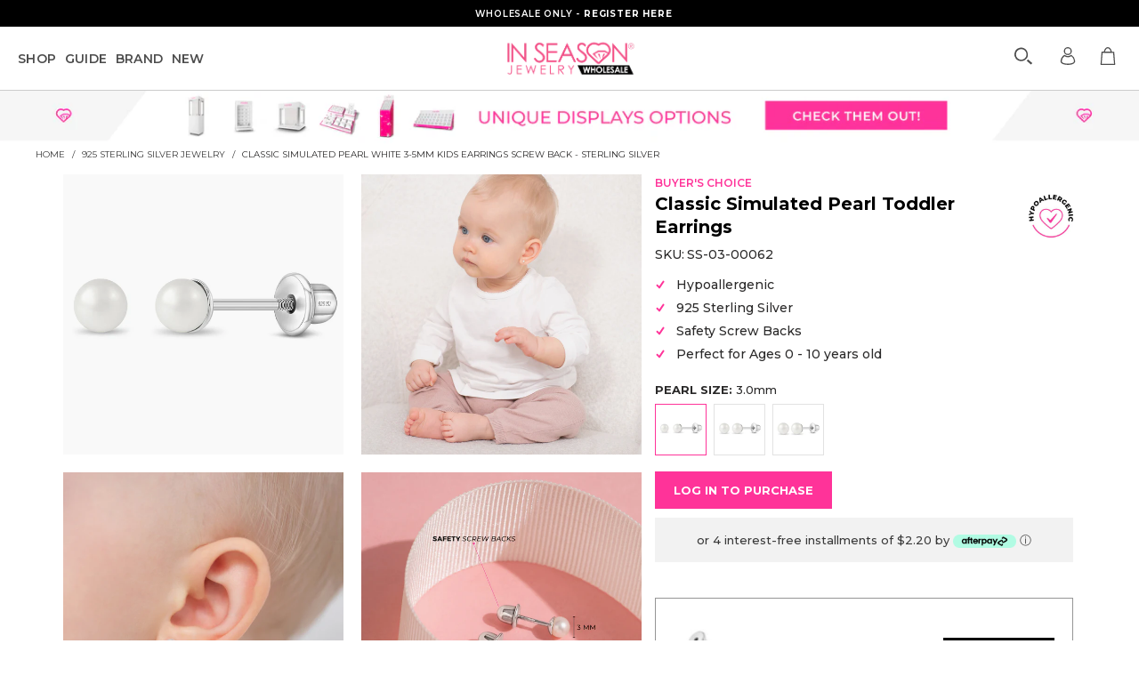

--- FILE ---
content_type: text/html; charset=utf-8
request_url: https://wholesale.inseasonjewelry.com/collections/925-sterling-silver-collection/products/925-sterling-silver-classic-3-4-5mm-white-simulated-pearl-girls-earrings-baby
body_size: 52626
content:



 <!DOCTYPE html>                                           
<!--[if lt IE 7 ]><html class="ie ie6" lang="en"> <![endif]-->    
<!--[if IE 7 ]><html class="ie ie7" lang="en"> <![endif]-->
<!--[if IE 8 ]><html class="ie ie8" lang="en"> <![endif]-->  
<!--[if IE 9 ]><html class="ie ie9" lang="en"> <![endif]-->
<!--[if (gte IE 10)|!(IE)]><!--><html lang="en" > <!--<![endif]-->  
<head> <link rel='preconnect dns-prefetch' href='https://api.config-security.com/' crossorigin /> <!-- Google Verification Tag - Start --> <meta name="google-site-verification" content="vOAV2BGznXbw11C8aD3I-AF-k7iuLmE5VlqRHviUPGA" /> <!-- Google Verification Tag - End --> <script> window.sswLoadNewJq = true;</script> <meta charset="utf-8"> <meta http-equiv="cleartype" content="on"> <meta http-equiv="X-UA-Compatible" content="IE=edge" /> <meta name="robots" content="index,follow"> <meta name="facebook-domain-verification" content="n7gbh26580ls0p1b17jak4co0qyohg" /> <!-- Custom Fonts --> <link href="//fonts.googleapis.com/css?display=swap&family=.|Montserrat:light,normal,500,600,bold,800|Montserrat:light,normal,500,600,bold,800|Montserrat:light,normal,500,600,bold,800|Montserrat:light,normal,500,600,bold,800|Montserrat:light,normal,500,600,bold,800|Montserrat:light,normal,500,600,bold,800"  as="style" onload="this.onload=null;this.rel='stylesheet'" /> <style>       
    .theme-loading { opacity: 0 }
    .promo_banner_slider:not(.slick-initialized) span {    
      flex: 0 0 100%;
    }
    @media (max-width: 798px) {
        body #pagecontent {
            padding-bottom: 96px;
            display: block;
        }
    } 
    .pro-thumb-imgs:not(.slick-initialized) { opacity: 0;}</style> <link rel="stylesheet" href="//wholesale.inseasonjewelry.com/cdn/shop/t/64/assets/styles.scss.css?v=126769347059035790181750449251" media="!" onload="this.media='all';"> <link rel="stylesheet" href="//wholesale.inseasonjewelry.com/cdn/shop/t/64/assets/new-style.css?v=36914152576335196821750875411" media="!" onload="this.media='all';"> <link rel="stylesheet" href="//wholesale.inseasonjewelry.com/cdn/shop/t/64/assets/slick.min.css?v=105347522073496785561750449205" media="!" onload="this.media='all';"> <link rel="stylesheet" href="//wholesale.inseasonjewelry.com/cdn/shop/t/64/assets/splide.min.css?v=44329677166622589231750449204" media="!" onload="this.media='all';"> <script type="text/javascript" src="//wholesale.inseasonjewelry.com/cdn/shop/t/64/assets/splide.min.js?v=69269454072023320621750449204" defer></script> <!--begin-boost-pfs-filter-css--> <link rel="stylesheet" href="//wholesale.inseasonjewelry.com/cdn/shop/t/64/assets/boost-pfs-instant-search.css?v=126205081838975853951750449206" media="!" onload="this.media='all';"><link rel="stylesheet" href="//wholesale.inseasonjewelry.com/cdn/shop/t/64/assets/boost-pfs-custom.css?v=89734461756084118811750449250" media="!" onload="this.media='all';"><style data-id="boost-pfs-style">
    .boost-pfs-filter-option-title-text {color: rgba(255,51,153,1);font-family: Montserrat;}

   .boost-pfs-filter-tree-v .boost-pfs-filter-option-title-text:before {border-top-color: rgba(255,51,153,1);}
    .boost-pfs-filter-tree-v .boost-pfs-filter-option.boost-pfs-filter-option-collapsed .boost-pfs-filter-option-title-text:before {border-bottom-color: rgba(255,51,153,1);}
    .boost-pfs-filter-tree-h .boost-pfs-filter-option-title-heading:before {border-right-color: rgba(255,51,153,1);
        border-bottom-color: rgba(255,51,153,1);}

    .boost-pfs-filter-refine-by .boost-pfs-filter-option-title h3 {color: rgba(255,51,153,1);}

    .boost-pfs-filter-option-content .boost-pfs-filter-option-item-list .boost-pfs-filter-option-item button,
    .boost-pfs-filter-option-content .boost-pfs-filter-option-item-list .boost-pfs-filter-option-item .boost-pfs-filter-button,
    .boost-pfs-filter-option-range-amount input,
    .boost-pfs-filter-tree-v .boost-pfs-filter-refine-by .boost-pfs-filter-refine-by-items .refine-by-item,
    .boost-pfs-filter-refine-by-wrapper-v .boost-pfs-filter-refine-by .boost-pfs-filter-refine-by-items .refine-by-item,
    .boost-pfs-filter-refine-by .boost-pfs-filter-option-title,
    .boost-pfs-filter-refine-by .boost-pfs-filter-refine-by-items .refine-by-item>a,
    .boost-pfs-filter-refine-by>span,
    .boost-pfs-filter-clear,
    .boost-pfs-filter-clear-all{color: rgba(255,51,153,1);font-family: Montserrat;}
    .boost-pfs-filter-tree-h .boost-pfs-filter-pc .boost-pfs-filter-refine-by-items .refine-by-item .boost-pfs-filter-clear .refine-by-type,
    .boost-pfs-filter-refine-by-wrapper-h .boost-pfs-filter-pc .boost-pfs-filter-refine-by-items .refine-by-item .boost-pfs-filter-clear .refine-by-type {color: rgba(255,51,153,1);}

    .boost-pfs-filter-option-multi-level-collections .boost-pfs-filter-option-multi-level-list .boost-pfs-filter-option-item .boost-pfs-filter-button-arrow .boost-pfs-arrow:before,
    .boost-pfs-filter-option-multi-level-tag .boost-pfs-filter-option-multi-level-list .boost-pfs-filter-option-item .boost-pfs-filter-button-arrow .boost-pfs-arrow:before {border-right: 1px solid rgba(255,51,153,1);
        border-bottom: 1px solid rgba(255,51,153,1);}

    .boost-pfs-filter-refine-by-wrapper-v .boost-pfs-filter-refine-by .boost-pfs-filter-refine-by-items .refine-by-item .boost-pfs-filter-clear:after,
    .boost-pfs-filter-refine-by-wrapper-v .boost-pfs-filter-refine-by .boost-pfs-filter-refine-by-items .refine-by-item .boost-pfs-filter-clear:before,
    .boost-pfs-filter-tree-v .boost-pfs-filter-refine-by .boost-pfs-filter-refine-by-items .refine-by-item .boost-pfs-filter-clear:after,
    .boost-pfs-filter-tree-v .boost-pfs-filter-refine-by .boost-pfs-filter-refine-by-items .refine-by-item .boost-pfs-filter-clear:before,
    .boost-pfs-filter-refine-by-wrapper-h .boost-pfs-filter-pc .boost-pfs-filter-refine-by-items .refine-by-item .boost-pfs-filter-clear:after,
    .boost-pfs-filter-refine-by-wrapper-h .boost-pfs-filter-pc .boost-pfs-filter-refine-by-items .refine-by-item .boost-pfs-filter-clear:before,
    .boost-pfs-filter-tree-h .boost-pfs-filter-pc .boost-pfs-filter-refine-by-items .refine-by-item .boost-pfs-filter-clear:after,
    .boost-pfs-filter-tree-h .boost-pfs-filter-pc .boost-pfs-filter-refine-by-items .refine-by-item .boost-pfs-filter-clear:before {border-top-color: rgba(255,51,153,1);}
    .boost-pfs-filter-option-range-slider .noUi-value-horizontal {color: rgba(255,51,153,1);}

    .boost-pfs-filter-tree-mobile-button button,
    .boost-pfs-filter-top-sorting-mobile button {font-family: Montserrat !important;background: rgba(255,51,153,1) !important;}
    .boost-pfs-filter-top-sorting-mobile button>span:after {}</style> <!--end-boost-pfs-filter-css--> <title>Classic Simulated Pearl White 3-5mm Kids Earrings Screw Back - Sterlin</title>
         
  
<!-- <meta name="description" content="Nothing is more classic than a beautiful simulated pearl stud earring on any girl. It&#39;s classy, cute, and timeless. These classic simulated pearl earrings come in 3 sizes, 3mm, 4mm, and 5mm, making them perfect for babies, toddlers, young girls, and teens. They are entirely crafted in 925 sterling silver, a naturally h" /> --> <meta name="author" content="In Season Jewelry Wholesale">
<meta property="og:url" content="https://wholesale.inseasonjewelry.com/products/925-sterling-silver-classic-3-4-5mm-white-simulated-pearl-girls-earrings-baby">
<meta property="og:site_name" content="In Season Jewelry Wholesale"> <meta property="og:type" content="product"> <meta property="og:title" content="Classic Simulated Pearl White 3-5mm Kids Earrings Screw Back - Sterling Silver"> <meta property="og:image" content="http://wholesale.inseasonjewelry.com/cdn/shop/files/ss-03-00062_1_600x.jpg?v=1749544843"> <meta property="og:image:secure_url" content="https://wholesale.inseasonjewelry.com/cdn/shop/files/ss-03-00062_1_600x.jpg?v=1749544843"> <meta property="og:image" content="http://wholesale.inseasonjewelry.com/cdn/shop/files/ss-03-00101_1_600x.jpg?v=1749544843"> <meta property="og:image:secure_url" content="https://wholesale.inseasonjewelry.com/cdn/shop/files/ss-03-00101_1_600x.jpg?v=1749544843"> <meta property="og:image" content="http://wholesale.inseasonjewelry.com/cdn/shop/files/ss-03-00100_1_600x.jpg?v=1749544843"> <meta property="og:image:secure_url" content="https://wholesale.inseasonjewelry.com/cdn/shop/files/ss-03-00100_1_600x.jpg?v=1749544843"> <meta property="og:price:amount" content="8.80"> <meta property="og:price:currency" content="USD"> <meta property="og:description" content="Nothing is more classic than a beautiful simulated pearl stud earring on any girl. It&#39;s classy, cute, and timeless. These classic simulated pearl earrings come in 3 sizes, 3mm, 4mm, and 5mm, making them perfect for babies, toddlers, young girls, and teens. They are entirely crafted in 925 sterling silver, a naturally h">





<meta name="twitter:card" content="summary"> <meta name="twitter:title" content="Classic Simulated Pearl White 3-5mm Kids Earrings Screw Back - Sterling Silver"> <meta name="twitter:description" content="Nothing is more classic than a beautiful simulated pearl stud earring on any girl.  It&#39;s classy, cute, and timeless. These classic simulated pearl earrings come in 3 sizes, 3mm, 4mm, and 5mm, making them perfect for babies, toddlers, young girls, and teens.  They are entirely crafted in 925 sterling silver, a naturally hypoallergenic fine metal that is tarnish-free and has a lustrous finish.  They feature our threaded posts and safety back system to ensure your child&#39;s earrings stay comfortably in place. These kids&#39; earrings make a perfect gift for any occasion as well as Sunday wear or for everyday fashion. Beautiful Window Box included for easy giving!      Age Group: Babies, Toddlers Girls, &amp;amp; Teens; Safe for Sensitive Ears  Material: 925 Sterling Silver - Simulated Pearl  Earring Size: Available in sizes 3mm-5mm  Metal Stamp: 925  Window Box Included  "> <meta name="twitter:image" content="https://wholesale.inseasonjewelry.com/cdn/shop/files/ss-03-00062_1_240x.jpg?v=1749544843"> <meta name="twitter:image:width" content="240"> <meta name="twitter:image:height" content="240"> <link rel="prev" href="/collections/925-sterling-silver-collection/products/925-sterling-silver-cz-princess-crown-screw-back-earrings-little-girls"> <link rel="next" href="/collections/925-sterling-silver-collection/products/925-sterling-silver-pave-cz-heart-screw-back-earrings-babies-infants-girls"> <!-- Mobile Specific Metas --> <meta name="HandheldFriendly" content="True"> <meta name="MobileOptimized" content="320"> <meta name="theme-color" content="#ffffff"> <link rel="shortcut icon" type="image/x-icon" href="//wholesale.inseasonjewelry.com/cdn/shop/files/favicon_32x32.png?v=1680758344"> <link rel="canonical" href="https://wholesale.inseasonjewelry.com/products/925-sterling-silver-classic-3-4-5mm-white-simulated-pearl-girls-earrings-baby" /> <link rel="dns-prefetch" href="//cdn.shopify.com"> <link rel="preconnect" href="//cdn.shopify.com"> <script>
    window.addEventListener('load',function(){setTimeout(function(){window.yett.unblock()}, 7000)});
    window.YETT_BLACKLIST=[
      /connect\.facebook\.net/,
      /googletagmanager\.com/,
      /sp\-micro\-next\.b\-cdn\.net/,
      /bing\.com/,
      /tiktok\.com/,
      /socialshopwave\.com/,
      /swymv3pro-01\.azureedge\.net/,
      /7d0a13153e8bbaa5986cddb6780ade2d67000476\.min\.js/,
      /7ed778e5a7ff3d1d376d4483949626bd0073511b\.min\.js/,
      /recovermycart\.com/,
      /luckyorange\.com/,
      /automizely\.com/,
      /stilyoapps\.com/,
      /herokuapp\.com/,
      /adscale\.com/,
      /pinimg\.com/,
      /geolocation\-recommendations\.shopifyapps\.com/
    ];
    window.YETT_WHITELIST=[
    ];</script> <script>
    !function(t,e){"object"==typeof exports&&"undefined"!=typeof module?e(exports):"function"==typeof define&&define.amd?define(["exports"],e):e((t=t||self).yett={})}(this,function(t){"use strict";var l="javascript/blocked",s={blacklist:window.YETT_BLACKLIST,whitelist:window.YETT_WHITELIST},a={blacklisted:[]},o=function(e,t){return e&&(!t||t!==l)&&(!s.blacklist||s.blacklist.some(function(t){return t.test(e)}))&&(!s.whitelist||s.whitelist.every(function(t){return!t.test(e)}))},u=function(t){var e=t.getAttribute("src");return s.blacklist&&s.blacklist.every(function(t){return!t.test(e)})||s.whitelist&&s.whitelist.some(function(t){return t.test(e)})},f=new MutationObserver(function(t){for(var e=0;e<t.length;e++)for(var i=t[e].addedNodes,r=function(t){var r=i[t];if(1===r.nodeType&&"SCRIPT"===r.tagName){var e=r.src,n=r.type;if(o(e,n)){a.blacklisted.push(r.cloneNode()),r.type=l;r.addEventListener("beforescriptexecute",function t(e){r.getAttribute("type")===l&&e.preventDefault(),r.removeEventListener("beforescriptexecute",t)}),r.parentElement.removeChild(r)}}},n=0;n<i.length;n++)r(n)});f.observe(document.documentElement,{childList:!0,subtree:!0});var c=document.createElement;function p(t){return function(t){if(Array.isArray(t)){for(var e=0,r=new Array(t.length);e<t.length;e++)r[e]=t[e];return r}}(t)||function(t){if(Symbol.iterator in Object(t)||"[object Arguments]"===Object.prototype.toString.call(t))return Array.from(t)}(t)||function(){throw new TypeError("Invalid attempt to spread non-iterable instance")}()}document.createElement=function(){for(var t=arguments.length,e=new Array(t),r=0;r<t;r++)e[r]=arguments[r];if("script"!==e[0].toLowerCase())return c.bind(document).apply(void 0,e);var n=c.bind(document).apply(void 0,e),i=n.setAttribute.bind(n);return Object.defineProperties(n,{src:{get:function(){return n.getAttribute("src")},set:function(t){return o(t,n.type)&&i("type",l),i("src",t),!0}},type:{set:function(t){var e=o(n.src,n.type)?l:t;return i("type",e),!0}}}),n.setAttribute=function(t,e){"type"===t||"src"===t?n[t]=e:HTMLScriptElement.prototype.setAttribute.call(n,t,e)},n};var d=new RegExp("[|\\{}()[\\]^$+*?.]","g");t.unblock=function(){for(var t=arguments.length,r=new Array(t),e=0;e<t;e++)r[e]=arguments[e];r.length<1?(s.blacklist=[],s.whitelist=[]):(s.blacklist&&(s.blacklist=s.blacklist.filter(function(e){return r.every(function(t){return"string"==typeof t?!e.test(t):t instanceof RegExp?e.toString()!==t.toString():void 0})})),s.whitelist&&(s.whitelist=[].concat(p(s.whitelist),p(r.map(function(e){if("string"==typeof e){var r=".*"+e.replace(d,"\\$&")+".*";if(s.whitelist.every(function(t){return t.toString()!==r.toString()}))return new RegExp(r)}else if(e instanceof RegExp&&s.whitelist.every(function(t){return t.toString()!==e.toString()}))return e;return null}).filter(Boolean)))));for(var n=document.querySelectorAll('script[type="'.concat(l,'"]')),i=0;i<n.length;i++){var o=n[i];u(o)&&(o.type="application/javascript",a.blacklisted.push(o),o.parentElement.removeChild(o))}var c=0;p(a.blacklisted).forEach(function(t,e){if(u(t)){var r=document.createElement("script");r.setAttribute("src",t.src),r.setAttribute("type","application/javascript"),document.head.appendChild(r),a.blacklisted.splice(e-c,1),c++}}),s.blacklist&&s.blacklist.length<1&&f.disconnect()},Object.defineProperty(t,"__esModule",{value:!0})});</script> <script src="https://ajax.googleapis.com/ajax/libs/jquery/3.6.3/jquery.min.js" defer></script> <script src="https://cdnjs.cloudflare.com/ajax/libs/javascript.util/0.12.12/javascript.util.min.js" integrity="sha512-oHBLR38hkpOtf4dW75gdfO7VhEKg2fsitvHZYHZjObc4BPKou2PGenyxA5ZJ8CCqWytBx5wpiSqwVEBy84b7tw==" crossorigin="anonymous" defer></script> <script type="text/javascript" src="//cdn.jsdelivr.net/npm/slick-carousel@1.8.1/slick/slick.min.js" defer></script> <script>window.performance && window.performance.mark && window.performance.mark('shopify.content_for_header.start');</script><meta id="shopify-digital-wallet" name="shopify-digital-wallet" content="/13110607931/digital_wallets/dialog">
<meta name="shopify-checkout-api-token" content="b881cbdb3e9c215586740b85c3d67d3d">
<meta id="in-context-paypal-metadata" data-shop-id="13110607931" data-venmo-supported="false" data-environment="production" data-locale="en_US" data-paypal-v4="true" data-currency="USD">
<link rel="alternate" type="application/json+oembed" href="https://wholesale.inseasonjewelry.com/products/925-sterling-silver-classic-3-4-5mm-white-simulated-pearl-girls-earrings-baby.oembed">
<script async="async" src="/checkouts/internal/preloads.js?locale=en-US"></script>
<script id="shopify-features" type="application/json">{"accessToken":"b881cbdb3e9c215586740b85c3d67d3d","betas":["rich-media-storefront-analytics"],"domain":"wholesale.inseasonjewelry.com","predictiveSearch":true,"shopId":13110607931,"locale":"en"}</script>
<script>var Shopify = Shopify || {};
Shopify.shop = "b2b-in-season-jewelry.myshopify.com";
Shopify.locale = "en";
Shopify.currency = {"active":"USD","rate":"1.0"};
Shopify.country = "US";
Shopify.theme = {"name":"Dev By Vasta - Video Metafields","id":144824402095,"schema_name":"Turbo","schema_version":"3.0.1","theme_store_id":null,"role":"main"};
Shopify.theme.handle = "null";
Shopify.theme.style = {"id":null,"handle":null};
Shopify.cdnHost = "wholesale.inseasonjewelry.com/cdn";
Shopify.routes = Shopify.routes || {};
Shopify.routes.root = "/";</script>
<script type="module">!function(o){(o.Shopify=o.Shopify||{}).modules=!0}(window);</script>
<script>!function(o){function n(){var o=[];function n(){o.push(Array.prototype.slice.apply(arguments))}return n.q=o,n}var t=o.Shopify=o.Shopify||{};t.loadFeatures=n(),t.autoloadFeatures=n()}(window);</script>
<script id="shop-js-analytics" type="application/json">{"pageType":"product"}</script>
<script defer="defer" async type="module" src="//wholesale.inseasonjewelry.com/cdn/shopifycloud/shop-js/modules/v2/client.init-shop-cart-sync_C5BV16lS.en.esm.js"></script>
<script defer="defer" async type="module" src="//wholesale.inseasonjewelry.com/cdn/shopifycloud/shop-js/modules/v2/chunk.common_CygWptCX.esm.js"></script>
<script type="module">
  await import("//wholesale.inseasonjewelry.com/cdn/shopifycloud/shop-js/modules/v2/client.init-shop-cart-sync_C5BV16lS.en.esm.js");
await import("//wholesale.inseasonjewelry.com/cdn/shopifycloud/shop-js/modules/v2/chunk.common_CygWptCX.esm.js");

  window.Shopify.SignInWithShop?.initShopCartSync?.({"fedCMEnabled":true,"windoidEnabled":true});

</script>
<script>(function() {
  var isLoaded = false;
  function asyncLoad() {
    if (isLoaded) return;
    isLoaded = true;
    var urls = ["\/\/www.powr.io\/powr.js?powr-token=b2b-in-season-jewelry.myshopify.com\u0026external-type=shopify\u0026shop=b2b-in-season-jewelry.myshopify.com","https:\/\/static.klaviyo.com\/onsite\/js\/klaviyo.js?company_id=XNPFLZ\u0026shop=b2b-in-season-jewelry.myshopify.com","https:\/\/static.klaviyo.com\/onsite\/js\/klaviyo.js?company_id=XNPFLZ\u0026shop=b2b-in-season-jewelry.myshopify.com","https:\/\/b2b-in-season-jewelry.myshopify.com\/apps\/otp\/js\/otpwidget.min.js?shop=b2b-in-season-jewelry.myshopify.com","https:\/\/customer-first-focus.b-cdn.net\/cffPCLoader_min.js?shop=b2b-in-season-jewelry.myshopify.com"];
    for (var i = 0; i <urls.length; i++) {
      var s = document.createElement('script');
      s.type = 'text/javascript';
      s.async = true;
      s.src = urls[i];
      var x = document.getElementsByTagName('script')[0];
      x.parentNode.insertBefore(s, x);
    }
  };
  if(window.attachEvent) {
    window.attachEvent('onload', asyncLoad);
  } else {
    window.addEventListener('load', asyncLoad, false);
  }
})();</script>
<script id="__st">var __st={"a":13110607931,"offset":-18000,"reqid":"1542a92d-8dd9-489d-bea0-b214914f96f0-1768687243","pageurl":"wholesale.inseasonjewelry.com\/collections\/925-sterling-silver-collection\/products\/925-sterling-silver-classic-3-4-5mm-white-simulated-pearl-girls-earrings-baby","u":"12871552f2cb","p":"product","rtyp":"product","rid":4734382932022};</script>
<script>window.ShopifyPaypalV4VisibilityTracking = true;</script>
<script id="form-persister">!function(){'use strict';const t='contact',e='new_comment',n=[[t,t],['blogs',e],['comments',e],[t,'customer']],o='password',r='form_key',c=['recaptcha-v3-token','g-recaptcha-response','h-captcha-response',o],s=()=>{try{return window.sessionStorage}catch{return}},i='__shopify_v',u=t=>t.elements[r],a=function(){const t=[...n].map((([t,e])=>`form[action*='/${t}']:not([data-nocaptcha='true']) input[name='form_type'][value='${e}']`)).join(',');var e;return e=t,()=>e?[...document.querySelectorAll(e)].map((t=>t.form)):[]}();function m(t){const e=u(t);a().includes(t)&&(!e||!e.value)&&function(t){try{if(!s())return;!function(t){const e=s();if(!e)return;const n=u(t);if(!n)return;const o=n.value;o&&e.removeItem(o)}(t);const e=Array.from(Array(32),(()=>Math.random().toString(36)[2])).join('');!function(t,e){u(t)||t.append(Object.assign(document.createElement('input'),{type:'hidden',name:r})),t.elements[r].value=e}(t,e),function(t,e){const n=s();if(!n)return;const r=[...t.querySelectorAll(`input[type='${o}']`)].map((({name:t})=>t)),u=[...c,...r],a={};for(const[o,c]of new FormData(t).entries())u.includes(o)||(a[o]=c);n.setItem(e,JSON.stringify({[i]:1,action:t.action,data:a}))}(t,e)}catch(e){console.error('failed to persist form',e)}}(t)}const f=t=>{if('true'===t.dataset.persistBound)return;const e=function(t,e){const n=function(t){return'function'==typeof t.submit?t.submit:HTMLFormElement.prototype.submit}(t).bind(t);return function(){let t;return()=>{t||(t=!0,(()=>{try{e(),n()}catch(t){(t=>{console.error('form submit failed',t)})(t)}})(),setTimeout((()=>t=!1),250))}}()}(t,(()=>{m(t)}));!function(t,e){if('function'==typeof t.submit&&'function'==typeof e)try{t.submit=e}catch{}}(t,e),t.addEventListener('submit',(t=>{t.preventDefault(),e()})),t.dataset.persistBound='true'};!function(){function t(t){const e=(t=>{const e=t.target;return e instanceof HTMLFormElement?e:e&&e.form})(t);e&&m(e)}document.addEventListener('submit',t),document.addEventListener('DOMContentLoaded',(()=>{const e=a();for(const t of e)f(t);var n;n=document.body,new window.MutationObserver((t=>{for(const e of t)if('childList'===e.type&&e.addedNodes.length)for(const t of e.addedNodes)1===t.nodeType&&'FORM'===t.tagName&&a().includes(t)&&f(t)})).observe(n,{childList:!0,subtree:!0,attributes:!1}),document.removeEventListener('submit',t)}))}()}();</script>
<script integrity="sha256-4kQ18oKyAcykRKYeNunJcIwy7WH5gtpwJnB7kiuLZ1E=" data-source-attribution="shopify.loadfeatures" defer="defer" src="//wholesale.inseasonjewelry.com/cdn/shopifycloud/storefront/assets/storefront/load_feature-a0a9edcb.js" crossorigin="anonymous"></script>
<script data-source-attribution="shopify.dynamic_checkout.dynamic.init">var Shopify=Shopify||{};Shopify.PaymentButton=Shopify.PaymentButton||{isStorefrontPortableWallets:!0,init:function(){window.Shopify.PaymentButton.init=function(){};var t=document.createElement("script");t.src="https://wholesale.inseasonjewelry.com/cdn/shopifycloud/portable-wallets/latest/portable-wallets.en.js",t.type="module",document.head.appendChild(t)}};
</script>
<script data-source-attribution="shopify.dynamic_checkout.buyer_consent">
  function portableWalletsHideBuyerConsent(e){var t=document.getElementById("shopify-buyer-consent"),n=document.getElementById("shopify-subscription-policy-button");t&&n&&(t.classList.add("hidden"),t.setAttribute("aria-hidden","true"),n.removeEventListener("click",e))}function portableWalletsShowBuyerConsent(e){var t=document.getElementById("shopify-buyer-consent"),n=document.getElementById("shopify-subscription-policy-button");t&&n&&(t.classList.remove("hidden"),t.removeAttribute("aria-hidden"),n.addEventListener("click",e))}window.Shopify?.PaymentButton&&(window.Shopify.PaymentButton.hideBuyerConsent=portableWalletsHideBuyerConsent,window.Shopify.PaymentButton.showBuyerConsent=portableWalletsShowBuyerConsent);
</script>
<script data-source-attribution="shopify.dynamic_checkout.cart.bootstrap">document.addEventListener("DOMContentLoaded",(function(){function t(){return document.querySelector("shopify-accelerated-checkout-cart, shopify-accelerated-checkout")}if(t())Shopify.PaymentButton.init();else{new MutationObserver((function(e,n){t()&&(Shopify.PaymentButton.init(),n.disconnect())})).observe(document.body,{childList:!0,subtree:!0})}}));
</script>
<link id="shopify-accelerated-checkout-styles" rel="stylesheet" media="screen" href="https://wholesale.inseasonjewelry.com/cdn/shopifycloud/portable-wallets/latest/accelerated-checkout-backwards-compat.css" crossorigin="anonymous">
<style id="shopify-accelerated-checkout-cart">
        #shopify-buyer-consent {
  margin-top: 1em;
  display: inline-block;
  width: 100%;
}

#shopify-buyer-consent.hidden {
  display: none;
}

#shopify-subscription-policy-button {
  background: none;
  border: none;
  padding: 0;
  text-decoration: underline;
  font-size: inherit;
  cursor: pointer;
}

#shopify-subscription-policy-button::before {
  box-shadow: none;
}

      </style>

<script>window.performance && window.performance.mark && window.performance.mark('shopify.content_for_header.end');</script> <!-- Global site tag (gtag.js) - Google Ads: 983896427 --> <script defer src="https://www.googletagmanager.com/gtag/js?id=AW-983896427"></script> <script>
    window.addEventListener('load', (event) => {
      window.dataLayer = window.dataLayer || [];
      function gtag(){dataLayer.push(arguments);}
      gtag('js', new Date());
      gtag('config', 'AW-983896427', {'allow_enhanced_conversions': true});
    });</script> <!-- Google Tag Manager --> <script>
    window.addEventListener('load', (event) => {
      (function(w,d,s,l,i){w[l]=w[l]||[];w[l].push({'gtm.start':
      new Date().getTime(),event:'gtm.js'});var f=d.getElementsByTagName(s)[0],
      j=d.createElement(s),dl=l!='dataLayer'?'&l='+l:'';j.async=true;j.src=
      'https://www.googletagmanager.com/gtm.js?id='+i+dl;f.parentNode.insertBefore(j,f);
      })(window,document,'script','dataLayer','GTM-5GNVP4');
    });</script> <!-- End Google Tag Manager --> <script>(() => {const installerKey = 'docapp-discount-auto-install'; const urlParams = new URLSearchParams(window.location.search); if (urlParams.get(installerKey)) {window.sessionStorage.setItem(installerKey, JSON.stringify({integrationId: urlParams.get('docapp-integration-id'), divClass: urlParams.get('docapp-install-class'), check: urlParams.get('docapp-check')}));}})();</script> <script>(() => {const previewKey = 'docapp-discount-test'; const urlParams = new URLSearchParams(window.location.search); if (urlParams.get(previewKey)) {window.sessionStorage.setItem(previewKey, JSON.stringify({active: true, integrationId: urlParams.get('docapp-discount-inst-test')}));}})();</script> <script>window.is_hulkpo_installed=true</script> <meta name="viewport" content="width=device-width, initial-scale=1.0, maximum-scale=1.0, user-scalable=no" /> <link rel="stylesheet" href="//wholesale.inseasonjewelry.com/cdn/shop/t/64/assets/shopstorm-apps.scss.css?v=78144829907206888501750449251" media="!" onload="this.media='all';"> <link rel="preload" href="https://unpkg.com/swiper/swiper-bundle.min.css" as="style" onload="this.onload=null;this.rel='stylesheet'"> <script src="https://unpkg.com/swiper/swiper-bundle.min.js" defer></script> <img width="99999" height="99999" style="pointer-events: none; position: absolute; top: 0; left: 0; width: 99vw; height: 99vh; max-width: 99vw; max-height: 99vh;"  src="[data-uri]"> <link rel="preconnect" href="https://fonts.googleapis.com"> <link rel="preconnect" href="https://fonts.gstatic.com" crossorigin> <link href="https://fonts.googleapis.com/css2?family=Montserrat:wght@100;200;300;400;500;600;700;800;900&display=swap" rel="stylesheet"> <script>var advance_reorder_money_format = "${{amount}} USD"</script> 
<!-- BEGIN app block: shopify://apps/bucks/blocks/app-embed/4f0a9b06-9da4-4a49-b378-2de9d23a3af3 -->
<script>
  window.bucksCC = window.bucksCC || {};
  window.bucksCC.metaConfig = {};
  window.bucksCC.reConvert = function() {};
  "function" != typeof Object.assign && (Object.assign = function(n) {
    if (null == n) 
      throw new TypeError("Cannot convert undefined or null to object");
    



    for (var r = Object(n), t = 1; t < arguments.length; t++) {
      var e = arguments[t];
      if (null != e) 
        for (var o in e) 
          e.hasOwnProperty(o) && (r[o] = e[o])
    }
    return r
  });

const bucks_validateJson = json => {
    let checkedJson;
    try {
        checkedJson = JSON.parse(json);
    } catch (error) { }
    return checkedJson;
};

  const bucks_encodedData = "[base64]";

  const bucks_myshopifyDomain = "wholesale.inseasonjewelry.com";

  const decodedURI = atob(bucks_encodedData);
  const bucks_decodedString = decodeURIComponent(decodedURI);


  const bucks_parsedData = bucks_validateJson(bucks_decodedString) || {};
  Object.assign(window.bucksCC.metaConfig, {

    ... bucks_parsedData,
    money_format: "${{amount}}",
    money_with_currency_format: "${{amount}} USD",
    userCurrency: "USD"

  });
  window.bucksCC.reConvert = function() {};
  window.bucksCC.themeAppExtension = true;
  window.bucksCC.metaConfig.multiCurrencies = [];
  window.bucksCC.localization = {};
  
  

  window.bucksCC.localization.availableCountries = ["AF","AX","AL","DZ","AD","AO","AI","AG","AR","AM","AW","AC","AU","AT","AZ","BS","BH","BD","BB","BY","BE","BZ","BJ","BM","BT","BO","BA","BW","BR","IO","VG","BN","BG","BF","BI","KH","CM","CA","CV","BQ","KY","CF","TD","CL","CN","CX","CC","CO","KM","CG","CD","CK","CR","CI","HR","CW","CY","CZ","DK","DJ","DM","DO","EC","EG","SV","GQ","ER","EE","SZ","ET","FK","FO","FJ","FI","FR","GF","PF","TF","GA","GM","GE","DE","GH","GI","GR","GL","GD","GP","GT","GG","GN","GW","GY","HT","HN","HK","HU","IS","IN","ID","IQ","IE","IM","IL","IT","JM","JP","JE","JO","KZ","KE","KI","XK","KW","KG","LA","LV","LB","LS","LR","LY","LI","LT","LU","MO","MG","MW","MY","MV","ML","MT","MQ","MR","MU","YT","MX","MD","MC","MN","ME","MS","MA","MZ","MM","NA","NR","NP","NL","NC","NZ","NI","NE","NG","NU","NF","MK","NO","OM","PK","PS","PA","PG","PY","PE","PH","PN","PL","PT","QA","RE","RO","RU","RW","WS","SM","ST","SA","SN","RS","SC","SL","SG","SX","SK","SI","SB","SO","ZA","GS","KR","SS","ES","LK","BL","SH","KN","LC","MF","PM","VC","SD","SR","SJ","SE","CH","TW","TJ","TZ","TH","TL","TG","TK","TO","TT","TA","TN","TR","TM","TC","TV","UM","UG","UA","AE","GB","US","UY","UZ","VU","VA","VE","VN","WF","EH","YE","ZM","ZW"];
  window.bucksCC.localization.availableLanguages = ["en"];

  
  window.bucksCC.metaConfig.multiCurrencies = "AED,AFN,ALL,AMD,ANG,AUD,AWG,AZN,BAM,BBD,BDT,BIF,BND,BOB,BSD,BWP,BZD,CAD,CDF,CHF,CNY,CRC,CVE,CZK,DJF,DKK,DOP,DZD,EGP,ETB,EUR,FJD,FKP,GBP,GMD,GNF,GTQ,GYD,HKD,HNL,HUF,IDR,ILS,INR,ISK,JMD,JPY,KES,KGS,KHR,KMF,KRW,KYD,KZT,LAK,LBP,LKR,MAD,MDL,MKD,MMK,MNT,MOP,MUR,MVR,MWK,MYR,NGN,NIO,NPR,NZD,PEN,PGK,PHP,PKR,PLN,PYG,QAR,RON,RSD,RWF,SAR,SBD,SEK,SGD,SHP,SLL,STD,THB,TJS,TOP,TTD,TWD,TZS,UAH,UGX,USD,UYU,UZS,VND,VUV,WST,XAF,XCD,XOF,XPF,YER".split(',') || '';
  window.bucksCC.metaConfig.cartCurrency = "USD" || '';

  if ((((window || {}).bucksCC || {}).metaConfig || {}).instantLoader) {
    self.fetch || (self.fetch = function(e, n) {
      return n = n || {},
      new Promise(function(t, s) {
        var r = new XMLHttpRequest,
          o = [],
          u = [],
          i = {},
          a = function() {
            return {
              ok: 2 == (r.status / 100 | 0),
              statusText: r.statusText,
              status: r.status,
              url: r.responseURL,
              text: function() {
                return Promise.resolve(r.responseText)
              },
              json: function() {
                return Promise.resolve(JSON.parse(r.responseText))
              },
              blob: function() {
                return Promise.resolve(new Blob([r.response]))
              },
              clone: a,
              headers: {
                keys: function() {
                  return o
                },
                entries: function() {
                  return u
                },
                get: function(e) {
                  return i[e.toLowerCase()]
                },
                has: function(e) {
                  return e.toLowerCase() in i
                }
              }
            }
          };
        for (var c in r.open(n.method || "get", e, !0), r.onload = function() {
          r.getAllResponseHeaders().replace(/^(.*?):[^S\n]*([sS]*?)$/gm, function(e, n, t) {
            o.push(n = n.toLowerCase()),
            u.push([n, t]),
            i[n] = i[n]
              ? i[n] + "," + t
              : t
          }),
          t(a())
        },
        r.onerror = s,
        r.withCredentials = "include" == n.credentials,
        n.headers) 
          r.setRequestHeader(c, n.headers[c]);
        r.send(n.body || null)
      })
    });
    !function() {
      function t(t) {
        const e = document.createElement("style");
        e.innerText = t,
        document.head.appendChild(e)
      }
      function e(t) {
        const e = document.createElement("script");
        e.type = "text/javascript",
        e.text = t,
        document.head.appendChild(e),
        console.log("%cBUCKSCC: Instant Loader Activated ⚡️", "background: #1c64f6; color: #fff; font-size: 12px; font-weight:bold; padding: 5px 10px; border-radius: 3px")
      }
      let n = sessionStorage.getItem("bucksccHash");
      (
        n = n
          ? JSON.parse(n)
          : null
      )
        ? e(n)
        : fetch(`https://${bucks_myshopifyDomain}/apps/buckscc/sdk.min.js`, {mode: "no-cors"}).then(function(t) {
          return t.text()
        }).then(function(t) {
          if ((t || "").length > 100) {
            const o = JSON.stringify(t);
            sessionStorage.setItem("bucksccHash", o),
            n = t,
            e(t)
          }
        })
    }();
  }

  const themeAppExLoadEvent = new Event("BUCKSCC_THEME-APP-EXTENSION_LOADED", { bubbles: true, cancelable: false });

  // Dispatch the custom event on the window
  window.dispatchEvent(themeAppExLoadEvent);

</script><!-- END app block --><!-- BEGIN app block: shopify://apps/advance-reorder-repeat-order/blocks/adv-block/2dd67710-95db-4aa2-93c7-6a6c6f57d67f --><script>
	var advance_reorder_money_format = "${{amount}} USD"	
</script>
<script type="text/javascript" defer="defer" src="https://app.identixweb.com/advance-reorder/assets/js/advance-reorder.js"></script>


<!-- END app block --><!-- BEGIN app block: shopify://apps/zepto-product-personalizer/blocks/product_personalizer_main/7411210d-7b32-4c09-9455-e129e3be4729 --><!-- BEGIN app snippet: product-personalizer -->



  
 
 

<!-- END app snippet -->
<!-- BEGIN app snippet: zepto_common --><script>
var pplr_cart = {"note":null,"attributes":{},"original_total_price":0,"total_price":0,"total_discount":0,"total_weight":0.0,"item_count":0,"items":[],"requires_shipping":false,"currency":"USD","items_subtotal_price":0,"cart_level_discount_applications":[],"checkout_charge_amount":0};
var pplr_shop_currency = "USD";
var pplr_enabled_currencies_size = 107;
var pplr_money_formate = "${{amount}}";
var pplr_manual_theme_selector=["CartCount span","tr:has([name*=updates])","tr img:first,.cart-drawer__options , .cart-item__image ,  .AspectRatio img",".line-item",".cart__item--price",".pplr_item_line_price",".pplr_item_remove",".ajaxcart__qty",".pplr_subtotal_price","form[action*=cart] [name=checkout]","Click Here","0","Discount Code {{ code }} is invalid","Discount code","Apply",".SomeClass","Subtotal","Shipping","EST. TOTAL"];
</script>
<script defer src="//cdn-zeptoapps.com/product-personalizer/pplr_common.js?v=17" ></script><!-- END app snippet -->

<!-- END app block --><script src="https://cdn.shopify.com/extensions/019ba2d3-5579-7382-9582-e9b49f858129/bucks-23/assets/widgetLoader.js" type="text/javascript" defer="defer"></script>
<link href="https://monorail-edge.shopifysvc.com" rel="dns-prefetch">
<script>(function(){if ("sendBeacon" in navigator && "performance" in window) {try {var session_token_from_headers = performance.getEntriesByType('navigation')[0].serverTiming.find(x => x.name == '_s').description;} catch {var session_token_from_headers = undefined;}var session_cookie_matches = document.cookie.match(/_shopify_s=([^;]*)/);var session_token_from_cookie = session_cookie_matches && session_cookie_matches.length === 2 ? session_cookie_matches[1] : "";var session_token = session_token_from_headers || session_token_from_cookie || "";function handle_abandonment_event(e) {var entries = performance.getEntries().filter(function(entry) {return /monorail-edge.shopifysvc.com/.test(entry.name);});if (!window.abandonment_tracked && entries.length === 0) {window.abandonment_tracked = true;var currentMs = Date.now();var navigation_start = performance.timing.navigationStart;var payload = {shop_id: 13110607931,url: window.location.href,navigation_start,duration: currentMs - navigation_start,session_token,page_type: "product"};window.navigator.sendBeacon("https://monorail-edge.shopifysvc.com/v1/produce", JSON.stringify({schema_id: "online_store_buyer_site_abandonment/1.1",payload: payload,metadata: {event_created_at_ms: currentMs,event_sent_at_ms: currentMs}}));}}window.addEventListener('pagehide', handle_abandonment_event);}}());</script>
<script id="web-pixels-manager-setup">(function e(e,d,r,n,o){if(void 0===o&&(o={}),!Boolean(null===(a=null===(i=window.Shopify)||void 0===i?void 0:i.analytics)||void 0===a?void 0:a.replayQueue)){var i,a;window.Shopify=window.Shopify||{};var t=window.Shopify;t.analytics=t.analytics||{};var s=t.analytics;s.replayQueue=[],s.publish=function(e,d,r){return s.replayQueue.push([e,d,r]),!0};try{self.performance.mark("wpm:start")}catch(e){}var l=function(){var e={modern:/Edge?\/(1{2}[4-9]|1[2-9]\d|[2-9]\d{2}|\d{4,})\.\d+(\.\d+|)|Firefox\/(1{2}[4-9]|1[2-9]\d|[2-9]\d{2}|\d{4,})\.\d+(\.\d+|)|Chrom(ium|e)\/(9{2}|\d{3,})\.\d+(\.\d+|)|(Maci|X1{2}).+ Version\/(15\.\d+|(1[6-9]|[2-9]\d|\d{3,})\.\d+)([,.]\d+|)( \(\w+\)|)( Mobile\/\w+|) Safari\/|Chrome.+OPR\/(9{2}|\d{3,})\.\d+\.\d+|(CPU[ +]OS|iPhone[ +]OS|CPU[ +]iPhone|CPU IPhone OS|CPU iPad OS)[ +]+(15[._]\d+|(1[6-9]|[2-9]\d|\d{3,})[._]\d+)([._]\d+|)|Android:?[ /-](13[3-9]|1[4-9]\d|[2-9]\d{2}|\d{4,})(\.\d+|)(\.\d+|)|Android.+Firefox\/(13[5-9]|1[4-9]\d|[2-9]\d{2}|\d{4,})\.\d+(\.\d+|)|Android.+Chrom(ium|e)\/(13[3-9]|1[4-9]\d|[2-9]\d{2}|\d{4,})\.\d+(\.\d+|)|SamsungBrowser\/([2-9]\d|\d{3,})\.\d+/,legacy:/Edge?\/(1[6-9]|[2-9]\d|\d{3,})\.\d+(\.\d+|)|Firefox\/(5[4-9]|[6-9]\d|\d{3,})\.\d+(\.\d+|)|Chrom(ium|e)\/(5[1-9]|[6-9]\d|\d{3,})\.\d+(\.\d+|)([\d.]+$|.*Safari\/(?![\d.]+ Edge\/[\d.]+$))|(Maci|X1{2}).+ Version\/(10\.\d+|(1[1-9]|[2-9]\d|\d{3,})\.\d+)([,.]\d+|)( \(\w+\)|)( Mobile\/\w+|) Safari\/|Chrome.+OPR\/(3[89]|[4-9]\d|\d{3,})\.\d+\.\d+|(CPU[ +]OS|iPhone[ +]OS|CPU[ +]iPhone|CPU IPhone OS|CPU iPad OS)[ +]+(10[._]\d+|(1[1-9]|[2-9]\d|\d{3,})[._]\d+)([._]\d+|)|Android:?[ /-](13[3-9]|1[4-9]\d|[2-9]\d{2}|\d{4,})(\.\d+|)(\.\d+|)|Mobile Safari.+OPR\/([89]\d|\d{3,})\.\d+\.\d+|Android.+Firefox\/(13[5-9]|1[4-9]\d|[2-9]\d{2}|\d{4,})\.\d+(\.\d+|)|Android.+Chrom(ium|e)\/(13[3-9]|1[4-9]\d|[2-9]\d{2}|\d{4,})\.\d+(\.\d+|)|Android.+(UC? ?Browser|UCWEB|U3)[ /]?(15\.([5-9]|\d{2,})|(1[6-9]|[2-9]\d|\d{3,})\.\d+)\.\d+|SamsungBrowser\/(5\.\d+|([6-9]|\d{2,})\.\d+)|Android.+MQ{2}Browser\/(14(\.(9|\d{2,})|)|(1[5-9]|[2-9]\d|\d{3,})(\.\d+|))(\.\d+|)|K[Aa][Ii]OS\/(3\.\d+|([4-9]|\d{2,})\.\d+)(\.\d+|)/},d=e.modern,r=e.legacy,n=navigator.userAgent;return n.match(d)?"modern":n.match(r)?"legacy":"unknown"}(),u="modern"===l?"modern":"legacy",c=(null!=n?n:{modern:"",legacy:""})[u],f=function(e){return[e.baseUrl,"/wpm","/b",e.hashVersion,"modern"===e.buildTarget?"m":"l",".js"].join("")}({baseUrl:d,hashVersion:r,buildTarget:u}),m=function(e){var d=e.version,r=e.bundleTarget,n=e.surface,o=e.pageUrl,i=e.monorailEndpoint;return{emit:function(e){var a=e.status,t=e.errorMsg,s=(new Date).getTime(),l=JSON.stringify({metadata:{event_sent_at_ms:s},events:[{schema_id:"web_pixels_manager_load/3.1",payload:{version:d,bundle_target:r,page_url:o,status:a,surface:n,error_msg:t},metadata:{event_created_at_ms:s}}]});if(!i)return console&&console.warn&&console.warn("[Web Pixels Manager] No Monorail endpoint provided, skipping logging."),!1;try{return self.navigator.sendBeacon.bind(self.navigator)(i,l)}catch(e){}var u=new XMLHttpRequest;try{return u.open("POST",i,!0),u.setRequestHeader("Content-Type","text/plain"),u.send(l),!0}catch(e){return console&&console.warn&&console.warn("[Web Pixels Manager] Got an unhandled error while logging to Monorail."),!1}}}}({version:r,bundleTarget:l,surface:e.surface,pageUrl:self.location.href,monorailEndpoint:e.monorailEndpoint});try{o.browserTarget=l,function(e){var d=e.src,r=e.async,n=void 0===r||r,o=e.onload,i=e.onerror,a=e.sri,t=e.scriptDataAttributes,s=void 0===t?{}:t,l=document.createElement("script"),u=document.querySelector("head"),c=document.querySelector("body");if(l.async=n,l.src=d,a&&(l.integrity=a,l.crossOrigin="anonymous"),s)for(var f in s)if(Object.prototype.hasOwnProperty.call(s,f))try{l.dataset[f]=s[f]}catch(e){}if(o&&l.addEventListener("load",o),i&&l.addEventListener("error",i),u)u.appendChild(l);else{if(!c)throw new Error("Did not find a head or body element to append the script");c.appendChild(l)}}({src:f,async:!0,onload:function(){if(!function(){var e,d;return Boolean(null===(d=null===(e=window.Shopify)||void 0===e?void 0:e.analytics)||void 0===d?void 0:d.initialized)}()){var d=window.webPixelsManager.init(e)||void 0;if(d){var r=window.Shopify.analytics;r.replayQueue.forEach((function(e){var r=e[0],n=e[1],o=e[2];d.publishCustomEvent(r,n,o)})),r.replayQueue=[],r.publish=d.publishCustomEvent,r.visitor=d.visitor,r.initialized=!0}}},onerror:function(){return m.emit({status:"failed",errorMsg:"".concat(f," has failed to load")})},sri:function(e){var d=/^sha384-[A-Za-z0-9+/=]+$/;return"string"==typeof e&&d.test(e)}(c)?c:"",scriptDataAttributes:o}),m.emit({status:"loading"})}catch(e){m.emit({status:"failed",errorMsg:(null==e?void 0:e.message)||"Unknown error"})}}})({shopId: 13110607931,storefrontBaseUrl: "https://wholesale.inseasonjewelry.com",extensionsBaseUrl: "https://extensions.shopifycdn.com/cdn/shopifycloud/web-pixels-manager",monorailEndpoint: "https://monorail-edge.shopifysvc.com/unstable/produce_batch",surface: "storefront-renderer",enabledBetaFlags: ["2dca8a86"],webPixelsConfigList: [{"id":"1569259695","configuration":"{\"accountID\":\"XNPFLZ\",\"webPixelConfig\":\"eyJlbmFibGVBZGRlZFRvQ2FydEV2ZW50cyI6IHRydWV9\"}","eventPayloadVersion":"v1","runtimeContext":"STRICT","scriptVersion":"524f6c1ee37bacdca7657a665bdca589","type":"APP","apiClientId":123074,"privacyPurposes":["ANALYTICS","MARKETING"],"dataSharingAdjustments":{"protectedCustomerApprovalScopes":["read_customer_address","read_customer_email","read_customer_name","read_customer_personal_data","read_customer_phone"]}},{"id":"37224623","eventPayloadVersion":"1","runtimeContext":"LAX","scriptVersion":"2","type":"CUSTOM","privacyPurposes":["ANALYTICS","MARKETING","SALE_OF_DATA"],"name":"Gtag pixel"},{"id":"67731631","eventPayloadVersion":"v1","runtimeContext":"LAX","scriptVersion":"1","type":"CUSTOM","privacyPurposes":["MARKETING"],"name":"Meta pixel (migrated)"},{"id":"97812655","eventPayloadVersion":"v1","runtimeContext":"LAX","scriptVersion":"1","type":"CUSTOM","privacyPurposes":["ANALYTICS"],"name":"Google Analytics tag (migrated)"},{"id":"shopify-app-pixel","configuration":"{}","eventPayloadVersion":"v1","runtimeContext":"STRICT","scriptVersion":"0450","apiClientId":"shopify-pixel","type":"APP","privacyPurposes":["ANALYTICS","MARKETING"]},{"id":"shopify-custom-pixel","eventPayloadVersion":"v1","runtimeContext":"LAX","scriptVersion":"0450","apiClientId":"shopify-pixel","type":"CUSTOM","privacyPurposes":["ANALYTICS","MARKETING"]}],isMerchantRequest: false,initData: {"shop":{"name":"In Season Jewelry Wholesale","paymentSettings":{"currencyCode":"USD"},"myshopifyDomain":"b2b-in-season-jewelry.myshopify.com","countryCode":"US","storefrontUrl":"https:\/\/wholesale.inseasonjewelry.com"},"customer":null,"cart":null,"checkout":null,"productVariants":[{"price":{"amount":8.8,"currencyCode":"USD"},"product":{"title":"Classic Simulated Pearl White 3-5mm Kids Earrings Screw Back - Sterling Silver","vendor":"Baby Screw Back Earrings","id":"4734382932022","untranslatedTitle":"Classic Simulated Pearl White 3-5mm Kids Earrings Screw Back - Sterling Silver","url":"\/products\/925-sterling-silver-classic-3-4-5mm-white-simulated-pearl-girls-earrings-baby","type":"Baby Screw Back Earrings"},"id":"32809896476726","image":{"src":"\/\/wholesale.inseasonjewelry.com\/cdn\/shop\/files\/ss-03-00062_1b.jpg?v=1749544843"},"sku":"SS-03-00062","title":"3.0mm","untranslatedTitle":"3.0mm"},{"price":{"amount":8.8,"currencyCode":"USD"},"product":{"title":"Classic Simulated Pearl White 3-5mm Kids Earrings Screw Back - Sterling Silver","vendor":"Baby Screw Back Earrings","id":"4734382932022","untranslatedTitle":"Classic Simulated Pearl White 3-5mm Kids Earrings Screw Back - Sterling Silver","url":"\/products\/925-sterling-silver-classic-3-4-5mm-white-simulated-pearl-girls-earrings-baby","type":"Baby Screw Back Earrings"},"id":"32809897295926","image":{"src":"\/\/wholesale.inseasonjewelry.com\/cdn\/shop\/files\/ss-03-00101_1.jpg?v=1749544843"},"sku":"SS-03-00101","title":"4.0mm","untranslatedTitle":"4.0mm"},{"price":{"amount":8.8,"currencyCode":"USD"},"product":{"title":"Classic Simulated Pearl White 3-5mm Kids Earrings Screw Back - Sterling Silver","vendor":"Baby Screw Back Earrings","id":"4734382932022","untranslatedTitle":"Classic Simulated Pearl White 3-5mm Kids Earrings Screw Back - Sterling Silver","url":"\/products\/925-sterling-silver-classic-3-4-5mm-white-simulated-pearl-girls-earrings-baby","type":"Baby Screw Back Earrings"},"id":"32809897558070","image":{"src":"\/\/wholesale.inseasonjewelry.com\/cdn\/shop\/files\/ss-03-00100_1.jpg?v=1749544843"},"sku":"SS-03-00100","title":"5.0mm","untranslatedTitle":"5.0mm"}],"purchasingCompany":null},},"https://wholesale.inseasonjewelry.com/cdn","fcfee988w5aeb613cpc8e4bc33m6693e112",{"modern":"","legacy":""},{"shopId":"13110607931","storefrontBaseUrl":"https:\/\/wholesale.inseasonjewelry.com","extensionBaseUrl":"https:\/\/extensions.shopifycdn.com\/cdn\/shopifycloud\/web-pixels-manager","surface":"storefront-renderer","enabledBetaFlags":"[\"2dca8a86\"]","isMerchantRequest":"false","hashVersion":"fcfee988w5aeb613cpc8e4bc33m6693e112","publish":"custom","events":"[[\"page_viewed\",{}],[\"product_viewed\",{\"productVariant\":{\"price\":{\"amount\":8.8,\"currencyCode\":\"USD\"},\"product\":{\"title\":\"Classic Simulated Pearl White 3-5mm Kids Earrings Screw Back - Sterling Silver\",\"vendor\":\"Baby Screw Back Earrings\",\"id\":\"4734382932022\",\"untranslatedTitle\":\"Classic Simulated Pearl White 3-5mm Kids Earrings Screw Back - Sterling Silver\",\"url\":\"\/products\/925-sterling-silver-classic-3-4-5mm-white-simulated-pearl-girls-earrings-baby\",\"type\":\"Baby Screw Back Earrings\"},\"id\":\"32809896476726\",\"image\":{\"src\":\"\/\/wholesale.inseasonjewelry.com\/cdn\/shop\/files\/ss-03-00062_1b.jpg?v=1749544843\"},\"sku\":\"SS-03-00062\",\"title\":\"3.0mm\",\"untranslatedTitle\":\"3.0mm\"}}]]"});</script><script>
  window.ShopifyAnalytics = window.ShopifyAnalytics || {};
  window.ShopifyAnalytics.meta = window.ShopifyAnalytics.meta || {};
  window.ShopifyAnalytics.meta.currency = 'USD';
  var meta = {"product":{"id":4734382932022,"gid":"gid:\/\/shopify\/Product\/4734382932022","vendor":"Baby Screw Back Earrings","type":"Baby Screw Back Earrings","handle":"925-sterling-silver-classic-3-4-5mm-white-simulated-pearl-girls-earrings-baby","variants":[{"id":32809896476726,"price":880,"name":"Classic Simulated Pearl White 3-5mm Kids Earrings Screw Back - Sterling Silver - 3.0mm","public_title":"3.0mm","sku":"SS-03-00062"},{"id":32809897295926,"price":880,"name":"Classic Simulated Pearl White 3-5mm Kids Earrings Screw Back - Sterling Silver - 4.0mm","public_title":"4.0mm","sku":"SS-03-00101"},{"id":32809897558070,"price":880,"name":"Classic Simulated Pearl White 3-5mm Kids Earrings Screw Back - Sterling Silver - 5.0mm","public_title":"5.0mm","sku":"SS-03-00100"}],"remote":false},"page":{"pageType":"product","resourceType":"product","resourceId":4734382932022,"requestId":"1542a92d-8dd9-489d-bea0-b214914f96f0-1768687243"}};
  for (var attr in meta) {
    window.ShopifyAnalytics.meta[attr] = meta[attr];
  }
</script>
<script class="analytics">
  (function () {
    var customDocumentWrite = function(content) {
      var jquery = null;

      if (window.jQuery) {
        jquery = window.jQuery;
      } else if (window.Checkout && window.Checkout.$) {
        jquery = window.Checkout.$;
      }

      if (jquery) {
        jquery('body').append(content);
      }
    };

    var hasLoggedConversion = function(token) {
      if (token) {
        return document.cookie.indexOf('loggedConversion=' + token) !== -1;
      }
      return false;
    }

    var setCookieIfConversion = function(token) {
      if (token) {
        var twoMonthsFromNow = new Date(Date.now());
        twoMonthsFromNow.setMonth(twoMonthsFromNow.getMonth() + 2);

        document.cookie = 'loggedConversion=' + token + '; expires=' + twoMonthsFromNow;
      }
    }

    var trekkie = window.ShopifyAnalytics.lib = window.trekkie = window.trekkie || [];
    if (trekkie.integrations) {
      return;
    }
    trekkie.methods = [
      'identify',
      'page',
      'ready',
      'track',
      'trackForm',
      'trackLink'
    ];
    trekkie.factory = function(method) {
      return function() {
        var args = Array.prototype.slice.call(arguments);
        args.unshift(method);
        trekkie.push(args);
        return trekkie;
      };
    };
    for (var i = 0; i < trekkie.methods.length; i++) {
      var key = trekkie.methods[i];
      trekkie[key] = trekkie.factory(key);
    }
    trekkie.load = function(config) {
      trekkie.config = config || {};
      trekkie.config.initialDocumentCookie = document.cookie;
      var first = document.getElementsByTagName('script')[0];
      var script = document.createElement('script');
      script.type = 'text/javascript';
      script.onerror = function(e) {
        var scriptFallback = document.createElement('script');
        scriptFallback.type = 'text/javascript';
        scriptFallback.onerror = function(error) {
                var Monorail = {
      produce: function produce(monorailDomain, schemaId, payload) {
        var currentMs = new Date().getTime();
        var event = {
          schema_id: schemaId,
          payload: payload,
          metadata: {
            event_created_at_ms: currentMs,
            event_sent_at_ms: currentMs
          }
        };
        return Monorail.sendRequest("https://" + monorailDomain + "/v1/produce", JSON.stringify(event));
      },
      sendRequest: function sendRequest(endpointUrl, payload) {
        // Try the sendBeacon API
        if (window && window.navigator && typeof window.navigator.sendBeacon === 'function' && typeof window.Blob === 'function' && !Monorail.isIos12()) {
          var blobData = new window.Blob([payload], {
            type: 'text/plain'
          });

          if (window.navigator.sendBeacon(endpointUrl, blobData)) {
            return true;
          } // sendBeacon was not successful

        } // XHR beacon

        var xhr = new XMLHttpRequest();

        try {
          xhr.open('POST', endpointUrl);
          xhr.setRequestHeader('Content-Type', 'text/plain');
          xhr.send(payload);
        } catch (e) {
          console.log(e);
        }

        return false;
      },
      isIos12: function isIos12() {
        return window.navigator.userAgent.lastIndexOf('iPhone; CPU iPhone OS 12_') !== -1 || window.navigator.userAgent.lastIndexOf('iPad; CPU OS 12_') !== -1;
      }
    };
    Monorail.produce('monorail-edge.shopifysvc.com',
      'trekkie_storefront_load_errors/1.1',
      {shop_id: 13110607931,
      theme_id: 144824402095,
      app_name: "storefront",
      context_url: window.location.href,
      source_url: "//wholesale.inseasonjewelry.com/cdn/s/trekkie.storefront.cd680fe47e6c39ca5d5df5f0a32d569bc48c0f27.min.js"});

        };
        scriptFallback.async = true;
        scriptFallback.src = '//wholesale.inseasonjewelry.com/cdn/s/trekkie.storefront.cd680fe47e6c39ca5d5df5f0a32d569bc48c0f27.min.js';
        first.parentNode.insertBefore(scriptFallback, first);
      };
      script.async = true;
      script.src = '//wholesale.inseasonjewelry.com/cdn/s/trekkie.storefront.cd680fe47e6c39ca5d5df5f0a32d569bc48c0f27.min.js';
      first.parentNode.insertBefore(script, first);
    };
    trekkie.load(
      {"Trekkie":{"appName":"storefront","development":false,"defaultAttributes":{"shopId":13110607931,"isMerchantRequest":null,"themeId":144824402095,"themeCityHash":"12355735478560928039","contentLanguage":"en","currency":"USD"},"isServerSideCookieWritingEnabled":true,"monorailRegion":"shop_domain","enabledBetaFlags":["65f19447"]},"Session Attribution":{},"S2S":{"facebookCapiEnabled":false,"source":"trekkie-storefront-renderer","apiClientId":580111}}
    );

    var loaded = false;
    trekkie.ready(function() {
      if (loaded) return;
      loaded = true;

      window.ShopifyAnalytics.lib = window.trekkie;

      var originalDocumentWrite = document.write;
      document.write = customDocumentWrite;
      try { window.ShopifyAnalytics.merchantGoogleAnalytics.call(this); } catch(error) {};
      document.write = originalDocumentWrite;

      window.ShopifyAnalytics.lib.page(null,{"pageType":"product","resourceType":"product","resourceId":4734382932022,"requestId":"1542a92d-8dd9-489d-bea0-b214914f96f0-1768687243","shopifyEmitted":true});

      var match = window.location.pathname.match(/checkouts\/(.+)\/(thank_you|post_purchase)/)
      var token = match? match[1]: undefined;
      if (!hasLoggedConversion(token)) {
        setCookieIfConversion(token);
        window.ShopifyAnalytics.lib.track("Viewed Product",{"currency":"USD","variantId":32809896476726,"productId":4734382932022,"productGid":"gid:\/\/shopify\/Product\/4734382932022","name":"Classic Simulated Pearl White 3-5mm Kids Earrings Screw Back - Sterling Silver - 3.0mm","price":"8.80","sku":"SS-03-00062","brand":"Baby Screw Back Earrings","variant":"3.0mm","category":"Baby Screw Back Earrings","nonInteraction":true,"remote":false},undefined,undefined,{"shopifyEmitted":true});
      window.ShopifyAnalytics.lib.track("monorail:\/\/trekkie_storefront_viewed_product\/1.1",{"currency":"USD","variantId":32809896476726,"productId":4734382932022,"productGid":"gid:\/\/shopify\/Product\/4734382932022","name":"Classic Simulated Pearl White 3-5mm Kids Earrings Screw Back - Sterling Silver - 3.0mm","price":"8.80","sku":"SS-03-00062","brand":"Baby Screw Back Earrings","variant":"3.0mm","category":"Baby Screw Back Earrings","nonInteraction":true,"remote":false,"referer":"https:\/\/wholesale.inseasonjewelry.com\/collections\/925-sterling-silver-collection\/products\/925-sterling-silver-classic-3-4-5mm-white-simulated-pearl-girls-earrings-baby"});
      }
    });


        var eventsListenerScript = document.createElement('script');
        eventsListenerScript.async = true;
        eventsListenerScript.src = "//wholesale.inseasonjewelry.com/cdn/shopifycloud/storefront/assets/shop_events_listener-3da45d37.js";
        document.getElementsByTagName('head')[0].appendChild(eventsListenerScript);

})();</script>
  <script>
  if (!window.ga || (window.ga && typeof window.ga !== 'function')) {
    window.ga = function ga() {
      (window.ga.q = window.ga.q || []).push(arguments);
      if (window.Shopify && window.Shopify.analytics && typeof window.Shopify.analytics.publish === 'function') {
        window.Shopify.analytics.publish("ga_stub_called", {}, {sendTo: "google_osp_migration"});
      }
      console.error("Shopify's Google Analytics stub called with:", Array.from(arguments), "\nSee https://help.shopify.com/manual/promoting-marketing/pixels/pixel-migration#google for more information.");
    };
    if (window.Shopify && window.Shopify.analytics && typeof window.Shopify.analytics.publish === 'function') {
      window.Shopify.analytics.publish("ga_stub_initialized", {}, {sendTo: "google_osp_migration"});
    }
  }
</script>
<script
  defer
  src="https://wholesale.inseasonjewelry.com/cdn/shopifycloud/perf-kit/shopify-perf-kit-3.0.4.min.js"
  data-application="storefront-renderer"
  data-shop-id="13110607931"
  data-render-region="gcp-us-central1"
  data-page-type="product"
  data-theme-instance-id="144824402095"
  data-theme-name="Turbo"
  data-theme-version="3.0.1"
  data-monorail-region="shop_domain"
  data-resource-timing-sampling-rate="10"
  data-shs="true"
  data-shs-beacon="true"
  data-shs-export-with-fetch="true"
  data-shs-logs-sample-rate="1"
  data-shs-beacon-endpoint="https://wholesale.inseasonjewelry.com/api/collect"
></script>
</head> <noscript> <style>
      .product_section .product_form {opacity: 1;}
      .multi_select,form .select {display: block !important;}</style></noscript> 
  
<body class="product-template-925-earrings-screw-backs-pearls product  theme-loading" data-money-format="${{amount}}"> <!-- "snippets/socialshopwave-helper.liquid" was not rendered, the associated app was uninstalled --> <a name="pagecontent" id="pagecontent"></a> <div id="shopify-section-header" class="shopify-section header-section">                            
                                            
                   
<header id="header" class="mobile_nav-fixed--true"> <div class="promo_banner" > <div class="promo_banner_slider"> <span style="color:#ffffff;font-size:10px;background-color:#000000;font-family: Montserrat;"> <p>WHOLESALE ONLY - <a href="https://wholesale.inseasonjewelry.com/pages/wholesale-program" title="Wholesale Registration for In Season Jewelry"><strong>REGISTER HERE</strong></a></p></span> <span style="color:#ffffff;font-size:10px;background-color:#000000;font-family: Montserrat;"> <p><strong>FREE SHIPPING $500+</strong></p></span></div></div> <div class="top_bar clearfix"> <a class="mobile_nav dropdown_link" data-dropdown-rel="menu" data-no-instant="true"> <div> <span></span> <span></span> <span></span> <span></span></div> <span class="menu_title">Menu</span></a> <a href="https://wholesale.inseasonjewelry.com" title="In Season Jewelry Wholesale" class="mobile_logo logo">   
      
      	<img src="//wholesale.inseasonjewelry.com/cdn/shop/files/logo_300x.png?v=1680758316" alt="In Season Jewelry Wholesale" loading="lazy" /></a> <a href="/search" class="icon-search dropdown_link" title="Search" data-dropdown-rel="search"></a> <div class="cart_container"> <!--<a href="javascript:void(0)" class="mini_cart dropdown_link cart-drawer-icon" title="Cart" data-no-instant> <svg xmlns="http://www.w3.org/2000/svg" width="20" height="20" viewBox="0 0 14.11 17.11"><g id="Layer_2" data-name="Layer 2"><g id="Capa_1" data-name="Capa 1"><path d="M14.11,16.47l-.18-2.3c-.09-1.09-.18-2.19-.26-3.29-.11-1.42-.23-2.84-.34-4.25L13.2,5a.56.56,0,0,0-.62-.6H10.89v0c-.05-.17-.09-.34-.14-.51A6.67,6.67,0,0,0,9.33,1.11,3.14,3.14,0,0,0,7.13,0,3.08,3.08,0,0,0,4.9.92,5.61,5.61,0,0,0,3.52,3.13c-.12.33-.22.67-.31,1a2.17,2.17,0,0,0-.07.24H1.52a.55.55,0,0,0-.61.57c0,.06,0,.12,0,.18l-.07.94c0,.59-.09,1.19-.14,1.78C.57,9.27.46,10.71.34,12.14l0,.4L0,16.36a.7.7,0,0,0,.13.58.72.72,0,0,0,.55.17H13.54a.54.54,0,0,0,.43-.18A.59.59,0,0,0,14.11,16.47Zm-2-11L13,16H1.14L2,5.49ZM5.45,1.94A2.06,2.06,0,0,1,7,1.12,2.12,2.12,0,0,1,8.62,2,5.67,5.67,0,0,1,9.73,4.24l0,.11H4.28A5.66,5.66,0,0,1,5.45,1.94Z"/></g></g></svg> <span class="cart_count here"></span></a> --> <a href="/cart" class="mini_cart dropdown_link cart-drawer-icon" title="Cart" data-no-instant> <svg xmlns="http://www.w3.org/2000/svg" width="20" height="20" viewBox="0 0 14.11 17.11"><g id="Layer_2" data-name="Layer 2"><g id="Capa_1" data-name="Capa 1"><path d="M14.11,16.47l-.18-2.3c-.09-1.09-.18-2.19-.26-3.29-.11-1.42-.23-2.84-.34-4.25L13.2,5a.56.56,0,0,0-.62-.6H10.89v0c-.05-.17-.09-.34-.14-.51A6.67,6.67,0,0,0,9.33,1.11,3.14,3.14,0,0,0,7.13,0,3.08,3.08,0,0,0,4.9.92,5.61,5.61,0,0,0,3.52,3.13c-.12.33-.22.67-.31,1a2.17,2.17,0,0,0-.07.24H1.52a.55.55,0,0,0-.61.57c0,.06,0,.12,0,.18l-.07.94c0,.59-.09,1.19-.14,1.78C.57,9.27.46,10.71.34,12.14l0,.4L0,16.36a.7.7,0,0,0,.13.58.72.72,0,0,0,.55.17H13.54a.54.54,0,0,0,.43-.18A.59.59,0,0,0,14.11,16.47Zm-2-11L13,16H1.14L2,5.49ZM5.45,1.94A2.06,2.06,0,0,1,7,1.12,2.12,2.12,0,0,1,8.62,2,5.67,5.67,0,0,1,9.73,4.24l0,.11H4.28A5.66,5.66,0,0,1,5.45,1.94Z"/></g></g></svg> <span class="cart_count here"></span></a> <a href="javascript:void(0)" class="filter-header-icon filter-close-btn"> <div><svg height="20" viewBox="0 0 413.348 413.348" width="20" xmlns="http://www.w3.org/2000/svg"><path d="m413.348 24.354-24.354-24.354-182.32 182.32-182.32-182.32-24.354 24.354 182.32 182.32-182.32 182.32 24.354 24.354 182.32-182.32 182.32 182.32 24.354-24.354-182.32-182.32z"/></svg></div></a></div></div> <div class="dropdown_container center" data-dropdown="search"> <div class="dropdown"> <form action="/search" class="header_search_form"> <input type="hidden" name="type" value="product" /> <span class="icon-search search-submit"></span> <input isp_ignore  type="text" name="q" placeholder="Search jewelry and more!" autocapitalize="off" autocomplete="off" autocorrect="off" class="search-terms" /></form></div></div> <div class="dropdown_container menu-drawer" data-dropdown="menu"> <div class="dropdown"> <div class="mobile-search-div"> <div class="bc-sf-search-suggestion-mobile-top-panel" style="display: block!important;"> <form action="/search" method="get"> <span class="icon-search search-submit-mobile"></span> <input type="text" name="q" placeholder="Search jewelry and more!" id="bc-sf-search-box-mobile" autocapitalize="word" class="ui-autocomplete-input bc-sf-search-box" autocomplete="off" data-search-box="#bc-sf-search-box-mobile"> <button type="button" class="bc-sf-search-btn-clear-suggestion mobile-cross-btn" onclick="clearSuggestionMobile('#boost-pfs-search-box-1');" style="display: none;"></button></form></div></div> <ul class="menu" id="mobile_menu"> <li data-mobile-dropdown-rel="featured" > <a data-no-instant href="/collections/all" class="parent-link--true">
        Featured</a></li> <li data-mobile-dropdown-rel="shop" class="sublink" > <a data-no-instant href="/collections/all" class="parent-link--true">
        Shop <span class="right icon-down-arrow"></span></a> <ul class="sub_category"> <li class="sublink"><a href="/collections/wholesale-baby-jewelry">Baby Jewelry</a></li> <li class="sublink"><a href="/collections/wholesale-kids-jewelry">Kids Jewelry</a></li> <li class="sublink"><a href="/collections/teen-jewelry-wholesale">Teen Jewelry</a></li> <li class="sublink"><a href="/pages/gift-guide">Gift Guide</a></li> <li class="sublink"><a href="/collections/personalized-childrens-jewelry">Personalized Jewelry</a></li> <li class="sublink"><a href="/collections/birthstone-jewelry">Birthstone Jewelry</a></li> <li class="sublink"> <a data-no-instant href="/" class="parent-link--false">
                  Best Sellers <span class="right icon-down-arrow"></span></a> <ul> <li><a href="/collections/childrens-earrings">Earrings</a></li> <li><a href="/collections/childrens-bracelets">Bracelets</a></li> <li><a href="/collections/childrens-necklaces">Necklaces</a></li> <li><a href="/collections/childrens-rings">Rings</a></li> <li><a href="/collections/engravable-childrens-jewelry">Engravable</a></li> <li><a href="/collections/wholesae-kids-charms">Charms</a></li> <li><a href="/collections/childrens-jewelry-sets">Jewelry Sets</a></li></ul></li></ul></li> <li data-mobile-dropdown-rel="guide" class="sublink" > <a data-no-instant href="/" class="parent-link--true">
        Guide <span class="right icon-down-arrow"></span></a> <ul class="sub_category"> <li class="sublink"> <a data-no-instant href="/collections/bundles" class="parent-link--true">
                  Bundles <span class="right icon-down-arrow"></span></a> <ul> <li><a href="/products/in-season-jewelrys-60-piece-best-selling-925-sterling-silver-introduction-bundle">Best Selling Mix</a></li> <li><a href="/products/in-season-jewelrys-best-selling-925-sterling-silver-mixed-bundle-60-pieces">Sparkling CZ Starter</a></li> <li><a href="/products/pre-mixed-display-best-selling-3-925-sterling-silver-mixed-enamel-bundle-60-pieces">Signature Enamel</a></li> <li><a href="/products/in-season-jewelrys-60-piece-best-selling-925-sterling-silver-earrings-1">Best Selling Earrings</a></li></ul></li> <li class="sublink"> <a data-no-instant href="/collections/kids-jewelry-displays" class="parent-link--true">
                  Displays <span class="right icon-down-arrow"></span></a> <ul> <li><a href="/products/30-piece-spinning-countertop-2-sided-display-with-lights-mdf">30 Pieces</a></li> <li><a href="/collections/60-pieces">60 Pieces</a></li> <li><a href="/products/140-piece-spinning-countertop-4-sided-display-with-lights-mdf">140 Pieces</a></li> <li><a href="/products/220-piece-spinning-freestanding-4-sided-floor-display-with-lights-mdf">240 Pieces</a></li></ul></li> <li class="sublink"> <a data-no-instant href="/collections/best-selling-childrens-jewelry" class="parent-link--true">
                  Best Sellers <span class="right icon-down-arrow"></span></a> <ul> <li><a href="/collections/childrens-earrings">Earrings</a></li> <li><a href="/collections/childrens-bracelets">Bracelets</a></li> <li><a href="/collections/childrens-necklaces">Necklaces</a></li> <li><a href="/collections/childrens-rings">Rings</a></li> <li><a href="/collections/engravable-childrens-jewelry">Engravable</a></li> <li><a href="/collections/wholesae-kids-charms">Charms</a></li> <li><a href="/collections/childrens-jewelry-sets">Jewelry Sets</a></li></ul></li></ul></li> <li data-mobile-dropdown-rel="brand" class="sublink" > <a data-no-instant href="/" class="parent-link--true">
        Brand <span class="right icon-down-arrow"></span></a> <ul class="sub_category"> <li class="sublink"><a href="/pages/wholesale-program">Reseller Program</a></li> <li class="sublink"><a href="/pages/about-us">Mission</a></li> <li class="sublink"><a href="/pages/childrens-jewelry-trade-show-schedule">Trade Show</a></li></ul></li> <li data-no-instant class="custom-login-mobile"> <div class="mobile-cus-login"> <svg xmlns="http://www.w3.org/2000/svg" width="20" height="20" viewBox="0 0 14.25 17.48"><g id="Layer_2" data-name="Layer 2"><g id="Capa_1" data-name="Capa 1"><path d="M7.13,17.42a13.71,13.71,0,0,1-4.71-.75,5.21,5.21,0,0,1-1.51-.84A2.59,2.59,0,0,1,0,13.35,7.37,7.37,0,0,1,2.09,8.82a12,12,0,0,1,1.35-1.1.59.59,0,0,1,.8,0,4.72,4.72,0,0,0,5.07.46A4,4,0,0,0,10,7.79a.64.64,0,0,1,.91,0,7.24,7.24,0,0,1,3.25,5,5.72,5.72,0,0,1,.07,1.6,2.52,2.52,0,0,1-1.39,1.81,7.71,7.71,0,0,1-2.86,1c-.94.14-1.89.21-2.84.31ZM10.49,8.9A6,6,0,0,1,4,9a.25.25,0,0,0-.33,0,6.3,6.3,0,0,0-2.44,4.83,1.24,1.24,0,0,0,.48,1.08,3.76,3.76,0,0,0,1.47.76,14,14,0,0,0,7.87.05,4,4,0,0,0,1.65-.85,1.23,1.23,0,0,0,.44-1,6.33,6.33,0,0,0-.84-3A5.89,5.89,0,0,0,10.49,8.9Z"/><path d="M3.22,3.92a3.91,3.91,0,1,1,3.93,3.9A3.93,3.93,0,0,1,3.22,3.92Zm6.65,0A2.74,2.74,0,1,0,7.13,6.65,2.74,2.74,0,0,0,9.87,3.91Z"/></g></g></svg> <a href="/account/login" id="customer_login_link">Account</a> <span class="right icon-down-arrow down-cus-arrow"></span></div> <div class="cus-dropdown"> <ul> <li><a href="/account/login">Login</a></li> <li><a href="/pages/wholesale-program">Create Account</a></li></ul></div></li> <li> <div class="desk-social-wrp"> <ul class="social_icons"> <li><a href="https://www.facebook.com/InSeasonJewelry" title="In Season Jewelry Wholesale on Facebook" rel="me" target="_blank" class="icon-facebook"></a></li> <li><a href="https://www.youtube.com/channel/UChUEWR9tvunfLUfpxsQVWIw" title="In Season Jewelry Wholesale on YouTube" rel="me" target="_blank" class="icon-youtube"></a></li> <li><a href="https://www.pinterest.com/inseasonjewelry" title="In Season Jewelry Wholesale on Pinterest" rel="me" target="_blank" class="icon-pinterest"></a></li> <li><a href="https://www.instagram.com/inseasonjewelry" title="In Season Jewelry Wholesale on Instagram" rel="me" target="_blank" class="icon-instagram"></a></li> <li><a href="https://www.tiktok.com/@inseasonjewelry" target="_blank"><svg xmlns="http://www.w3.org/2000/svg" width="25.12" height="26.99" viewBox="0 0 25.12 26.99"><path d="M10.6,13.77a20.77,20.77,0,0,0-2.09,0,4.25,4.25,0,0,0,.66,8.47A4.25,4.25,0,0,0,13.22,18V0l.36,0c1.33,0,2.66,0,4,0a.48.48,0,0,1,.5.3,12.37,12.37,0,0,0,2,2.87,7.77,7.77,0,0,0,4.63,2.41l.38.07c-.3,1.52-.59,3-.89,4.53a10.56,10.56,0,0,1-6.3-2.93v.54c0,3.38,0,6.77,0,10.16A9,9,0,1,1,7.48,9.17,26.54,26.54,0,0,1,10.6,9Z"/></svg></a></li>
  
</ul></div></li></ul></div></div> <div class="drawer-overlay" onclick="closeNav();"></div>
</header> 


<div class="mobile-search-div mobile--search"> <div class="bc-sf-search-suggestion-mobile-top-panel" style="display: block!important;"> <form action="/search" method="get"> <span class="icon-search search-submit-mobile"></span> <input type="text" name="q" placeholder="Search jewelry and more!" id="bc-sf-search-box-mobile" autocapitalize="word" class="ui-autocomplete-input bc-sf-search-box" autocomplete="off" data-search-box="#bc-sf-search-box-mobile"> <button type="button" class="bc-sf-search-btn-clear-suggestion mobile-cross-btn" onclick="clearSuggestionMobile('#bc-sf-search-box-mobile');" style="display: none;"></button></form></div>
</div> 



     
    
<header class=" secondary_logo--true"> <div class="header  header-fixed--true header-background--solid"> <div class="main_nav_wrapper"> <div class="top_bar"> <div class="site-topbar-col site-col-left"> <ul class="menu left"></ul></div> <div class="promo_banner" > <div class="promo_banner_slider"> <div style="color:#ffffff;font-size:10px;background-color:#000000;font-family: Montserrat;"  class="site-topbar-col promo_banner-text"><p>WHOLESALE ONLY - <a href="https://wholesale.inseasonjewelry.com/pages/wholesale-program" title="Wholesale Registration for In Season Jewelry"><strong>REGISTER HERE</strong></a></p></div> <div style="color:#ffffff;font-size:10px;background-color:#000000;font-family: Montserrat;"  class="site-topbar-col promo_banner-text"><p><strong>FREE SHIPPING $500+</strong></p></div></div></div> <div class="site-topbar-col site-col-right"></div></div> <div class="custom-mega-menu main_nav clearfix menu-position--inline logo-align--center"> <div class="nav"> <ul class="menu align_left clearfix"> <div class="vertical-menu"> <li class="sublink"> <a data-no-instant href="javascript:void(0)" class="dropdown_link--vertical dropdown_link " data-dropdown-rel="shop">Shop <span class="icon-down-arrow"></span></a> <ul class="vertical-menu_submenu"> <li><a href="/collections/wholesale-baby-jewelry">Baby Jewelry</a></li> <li><a href="/collections/wholesale-kids-jewelry">Kids Jewelry</a></li> <li><a href="/collections/teen-jewelry-wholesale">Teen Jewelry</a></li> <li><a href="/pages/gift-guide">Gift Guide</a></li> <li><a href="/collections/personalized-childrens-jewelry">Personalized Jewelry</a></li> <li><a href="/collections/birthstone-jewelry">Birthstone Jewelry</a></li> <li class="sublink"><a data-no-instant href="/">Best Sellers <span class="right icon-down-arrow"></span></a> <ul class="vertical-menu_sub-submenu"> <li><a href="/collections/childrens-earrings">Earrings</a></li> <li><a href="/collections/childrens-bracelets">Bracelets</a></li> <li><a href="/collections/childrens-necklaces">Necklaces</a></li> <li><a href="/collections/childrens-rings">Rings</a></li> <li><a href="/collections/engravable-childrens-jewelry">Engravable</a></li> <li><a href="/collections/wholesae-kids-charms">Charms</a></li> <li><a href="/collections/childrens-jewelry-sets">Jewelry Sets</a></li></ul></li></ul></li> <li class="sublink"> <a data-no-instant href="javascript:void(0)" class="dropdown_link--vertical dropdown_link " data-dropdown-rel="guide">Guide <span class="icon-down-arrow"></span></a> <ul class="vertical-menu_submenu"> <li class="sublink"><a data-no-instant href="/collections/bundles">Bundles <span class="right icon-down-arrow"></span></a> <ul class="vertical-menu_sub-submenu"> <li><a href="/products/in-season-jewelrys-60-piece-best-selling-925-sterling-silver-introduction-bundle">Best Selling Mix</a></li> <li><a href="/products/in-season-jewelrys-best-selling-925-sterling-silver-mixed-bundle-60-pieces">Sparkling CZ Starter</a></li> <li><a href="/products/pre-mixed-display-best-selling-3-925-sterling-silver-mixed-enamel-bundle-60-pieces">Signature Enamel</a></li> <li><a href="/products/in-season-jewelrys-60-piece-best-selling-925-sterling-silver-earrings-1">Best Selling Earrings</a></li></ul></li> <li class="sublink"><a data-no-instant href="/collections/kids-jewelry-displays">Displays <span class="right icon-down-arrow"></span></a> <ul class="vertical-menu_sub-submenu"> <li><a href="/products/30-piece-spinning-countertop-2-sided-display-with-lights-mdf">30 Pieces</a></li> <li><a href="/collections/60-pieces">60 Pieces</a></li> <li><a href="/products/140-piece-spinning-countertop-4-sided-display-with-lights-mdf">140 Pieces</a></li> <li><a href="/products/220-piece-spinning-freestanding-4-sided-floor-display-with-lights-mdf">240 Pieces</a></li></ul></li> <li class="sublink"><a data-no-instant href="/collections/best-selling-childrens-jewelry">Best Sellers <span class="right icon-down-arrow"></span></a> <ul class="vertical-menu_sub-submenu"> <li><a href="/collections/childrens-earrings">Earrings</a></li> <li><a href="/collections/childrens-bracelets">Bracelets</a></li> <li><a href="/collections/childrens-necklaces">Necklaces</a></li> <li><a href="/collections/childrens-rings">Rings</a></li> <li><a href="/collections/engravable-childrens-jewelry">Engravable</a></li> <li><a href="/collections/wholesae-kids-charms">Charms</a></li> <li><a href="/collections/childrens-jewelry-sets">Jewelry Sets</a></li></ul></li></ul></li> <li class="sublink"> <a data-no-instant href="javascript:void(0)" class="dropdown_link--vertical dropdown_link " data-dropdown-rel="brand">Brand <span class="icon-down-arrow"></span></a> <ul class="vertical-menu_submenu"> <li><a href="/pages/wholesale-program">Reseller Program</a></li> <li><a href="/pages/about-us">Mission</a></li> <li><a href="/pages/childrens-jewelry-trade-show-schedule">Trade Show</a></li></ul></li> <li><a href="/collections/new-arrivals" class=" top_link" data-dropdown-rel="new">New</a></li>
    
  
</div></ul></div> <div class="logo text-align--center"> <a href="https://wholesale.inseasonjewelry.com" title="In Season Jewelry Wholesale"> <img src="//wholesale.inseasonjewelry.com/cdn/shop/files/logo_978x.png?v=1680758316" class="secondary_logo" alt="In Season Jewelry Wholesale" /> <img src="//wholesale.inseasonjewelry.com/cdn/shop/files/logo_978x.png?v=1680758316" class="primary_logo" alt="In Season Jewelry Wholesale" /></a></div> <div class="nav"> <ul class="menu align_right clearfix"> <div class="vertical-menu">
  
</div> <li class="search_container"> <span class="search-submit"> <svg xmlns="http://www.w3.org/2000/svg" class="search-icon-svg" width="20" height="20" viewBox="0 0 17.32 16.43"><g id="Layer_2" data-name="Layer 2"><g id="Capa_1" data-name="Capa 1"><path d="M12.91,8.62C13.65,4.7,11.67.77,7.73.11c-.32,0-.65-.07-1-.11L5.82.05C5.56.1,5.29.14,5,.21A6.53,6.53,0,0,0,.12,5.48c-.07.34-.08.7-.12,1s0,.57,0,.86.13.68.22,1a6.6,6.6,0,0,0,5.59,4.77,6.43,6.43,0,0,0,4.49-1.11S12.57,10.45,12.91,8.62ZM1.48,6.9a5.16,5.16,0,1,1,5.43,4.89A5.15,5.15,0,0,1,1.48,6.9Z"/><path d="M17.31,15.06a1.07,1.07,0,0,0-.14-.16c-1.19-1.07-2.46-2.07-3.94-3.41L11.9,12.82c1.46,1.33,2.79,2.39,4,3.48l.16.13h.13l1.12-1.24Z"/></g></g></svg> <svg xmlns="http://www.w3.org/2000/svg" class="close-icon-svg" width="20" height="20" xmlns:xlink="http://www.w3.org/1999/xlink" viewBox="0 0 47.971 47.971"> <path d="M28.228,23.986L47.092,5.122c1.172-1.171,1.172-3.071,0-4.242c-1.172-1.172-3.07-1.172-4.242,0L23.986,19.744L5.121,0.88
                   c-1.172-1.172-3.07-1.172-4.242,0c-1.172,1.171-1.172,3.071,0,4.242l18.865,18.864L0.879,42.85c-1.172,1.171-1.172,3.071,0,4.242
                   C1.465,47.677,2.233,47.97,3,47.97s1.535-0.293,2.121-0.879l18.865-18.864L42.85,47.091c0.586,0.586,1.354,0.879,2.121,0.879
                   s1.535-0.293,2.121-0.879c1.172-1.171,1.172-3.071,0-4.242L28.228,23.986z"></path></svg></span></li> <li class="cart-wishlist-wrp"> <ul class="menu right"> <li class="acc-dropdown"> <a href="/account" class="cust-user-icon" title="My Account "> <svg xmlns="http://www.w3.org/2000/svg" width="20" height="20" viewBox="0 0 14.25 17.48"><g id="Layer_2" data-name="Layer 2"><g id="Capa_1" data-name="Capa 1"><path d="M7.13,17.42a13.71,13.71,0,0,1-4.71-.75,5.21,5.21,0,0,1-1.51-.84A2.59,2.59,0,0,1,0,13.35,7.37,7.37,0,0,1,2.09,8.82a12,12,0,0,1,1.35-1.1.59.59,0,0,1,.8,0,4.72,4.72,0,0,0,5.07.46A4,4,0,0,0,10,7.79a.64.64,0,0,1,.91,0,7.24,7.24,0,0,1,3.25,5,5.72,5.72,0,0,1,.07,1.6,2.52,2.52,0,0,1-1.39,1.81,7.71,7.71,0,0,1-2.86,1c-.94.14-1.89.21-2.84.31ZM10.49,8.9A6,6,0,0,1,4,9a.25.25,0,0,0-.33,0,6.3,6.3,0,0,0-2.44,4.83,1.24,1.24,0,0,0,.48,1.08,3.76,3.76,0,0,0,1.47.76,14,14,0,0,0,7.87.05,4,4,0,0,0,1.65-.85,1.23,1.23,0,0,0,.44-1,6.33,6.33,0,0,0-.84-3A5.89,5.89,0,0,0,10.49,8.9Z"/><path d="M3.22,3.92a3.91,3.91,0,1,1,3.93,3.9A3.93,3.93,0,0,1,3.22,3.92Zm6.65,0A2.74,2.74,0,1,0,7.13,6.65,2.74,2.74,0,0,0,9.87,3.91Z"/></g></g></svg> <span>Account</span></a> <div class="cus-dropdown"> <ul> <li><a href="/account/login">Login</a></li> <li><a href="/pages/wholesale-program">Create Account</a></li></ul></div></li></ul> <div class="cart_container"> <!-- <a href="javascript:void(0)" class="mini_cart dropdown_link cart-drawer-icon" data-no-instant> <svg xmlns="http://www.w3.org/2000/svg" width="20" height="20" viewBox="0 0 14.11 17.11"><g id="Layer_2" data-name="Layer 2"><g id="Capa_1" data-name="Capa 1"><path d="M14.11,16.47l-.18-2.3c-.09-1.09-.18-2.19-.26-3.29-.11-1.42-.23-2.84-.34-4.25L13.2,5a.56.56,0,0,0-.62-.6H10.89v0c-.05-.17-.09-.34-.14-.51A6.67,6.67,0,0,0,9.33,1.11,3.14,3.14,0,0,0,7.13,0,3.08,3.08,0,0,0,4.9.92,5.61,5.61,0,0,0,3.52,3.13c-.12.33-.22.67-.31,1a2.17,2.17,0,0,0-.07.24H1.52a.55.55,0,0,0-.61.57c0,.06,0,.12,0,.18l-.07.94c0,.59-.09,1.19-.14,1.78C.57,9.27.46,10.71.34,12.14l0,.4L0,16.36a.7.7,0,0,0,.13.58.72.72,0,0,0,.55.17H13.54a.54.54,0,0,0,.43-.18A.59.59,0,0,0,14.11,16.47Zm-2-11L13,16H1.14L2,5.49ZM5.45,1.94A2.06,2.06,0,0,1,7,1.12,2.12,2.12,0,0,1,8.62,2,5.67,5.67,0,0,1,9.73,4.24l0,.11H4.28A5.66,5.66,0,0,1,5.45,1.94Z"/></g></g></svg> <span class="cart_count"></span></a> --> <a href="/cart" class="mini_cart dropdown_link cart-drawer-icon" data-no-instant> <svg xmlns="http://www.w3.org/2000/svg" width="20" height="20" viewBox="0 0 14.11 17.11"><g id="Layer_2" data-name="Layer 2"><g id="Capa_1" data-name="Capa 1"><path d="M14.11,16.47l-.18-2.3c-.09-1.09-.18-2.19-.26-3.29-.11-1.42-.23-2.84-.34-4.25L13.2,5a.56.56,0,0,0-.62-.6H10.89v0c-.05-.17-.09-.34-.14-.51A6.67,6.67,0,0,0,9.33,1.11,3.14,3.14,0,0,0,7.13,0,3.08,3.08,0,0,0,4.9.92,5.61,5.61,0,0,0,3.52,3.13c-.12.33-.22.67-.31,1a2.17,2.17,0,0,0-.07.24H1.52a.55.55,0,0,0-.61.57c0,.06,0,.12,0,.18l-.07.94c0,.59-.09,1.19-.14,1.78C.57,9.27.46,10.71.34,12.14l0,.4L0,16.36a.7.7,0,0,0,.13.58.72.72,0,0,0,.55.17H13.54a.54.54,0,0,0,.43-.18A.59.59,0,0,0,14.11,16.47Zm-2-11L13,16H1.14L2,5.49ZM5.45,1.94A2.06,2.06,0,0,1,7,1.12,2.12,2.12,0,0,1,8.62,2,5.67,5.67,0,0,1,9.73,4.24l0,.11H4.28A5.66,5.66,0,0,1,5.45,1.94Z"/></g></g></svg> <span class="cart_count"></span></a> <div class="cart-show-drawer"> <div class="cart_content animated fadeIn"> <div class="cart__header"> <span>My Shopping Cart</span> <div class="close-nav-drawer" onclick="closeNav();"> <svg xmlns="http://www.w3.org/2000/svg" xmlns:xlink="http://www.w3.org/1999/xlink" viewBox="0 0 47.971 47.971" width="20" height="20"> <path d="M28.228,23.986L47.092,5.122c1.172-1.171,1.172-3.071,0-4.242c-1.172-1.172-3.07-1.172-4.242,0L23.986,19.744L5.121,0.88
                                     c-1.172-1.172-3.07-1.172-4.242,0c-1.172,1.171-1.172,3.071,0,4.242l18.865,18.864L0.879,42.85c-1.172,1.171-1.172,3.071,0,4.242
                                     C1.465,47.677,2.233,47.97,3,47.97s1.535-0.293,2.121-0.879l18.865-18.864L42.85,47.091c0.586,0.586,1.354,0.879,2.121,0.879
                                     s1.535-0.293,2.121-0.879c1.172-1.171,1.172-3.071,0-4.242L28.228,23.986z"></path></svg></div></div> <div class="js-empty-cart__message "> <p class="empty_cart">Your Cart is Empty</p></div> <div class="cart__contents"> <form action="/checkout" method="post" data-money-format="${{amount}}" data-shop-currency="USD" data-shop-name="In Season Jewelry Wholesale" class="js-cart_content__form hidden"> <div class="cart__contents-inner"> <div class="cart__items"> <ul class="cart_items js-cart_items clearfix"></ul> <!--  gift --> <div class="cart__upsell-containerbox"></div> <!--  gift over --></div> <div class="cart__summary"> <div class="cart_upsell_gift_box"> <div class="gift_header"> <div class="gift_img"> <img data-src="//wholesale.inseasonjewelry.com/cdn/shop/files/giftbag_0d7d35b1-1448-4b8b-8ba3-8fad0b943ab5_200x.jpg?v=1713891918" alt="10" class="lazyload"></div> <div class="gift_info"> <div class="gift_info-title">Complete the Experience</div> <div class="gift_info-subtitle">Add a In Season Jewelry Gift Bags Bundles - <span class="car_pd_price"> $0.85</span></div></div></div> <div class="gidt_add_cta"> <button type="button" proid="42024514027695" class="button button--black cart__upsell-btn">Add</button></div></div> <div class="docapp-cart-with-coupon-summary"></div> <div class="cart_subtotal js-cart_subtotal docapp-replaces"> <span>Subtotal:</span> <span><span class="money docapp-sync-subtotal"> $0.00</span></span></div> <ul class="cart-final-checkout"> <li> <input type="submit" class="action_button" value="Checkout" /></li></ul></div></div></form></div></div></div></div></li></ul></div> <div class="dropdown_container center" data-dropdown="search"> <div class="dropdown" data-autocomplete-false> <form action="/search" class="header_search_form"> <input type="hidden" name="type" value="product" /> <span class="icon-search search-submit"></span> <input isp_ignore  type="text" name="q" placeholder="Search earrings, bracelets, necklaces & more" autocapitalize="off" autocomplete="off" autocorrect="off" class="search-terms" /></form></div></div> <div class="dropdown_container" data-dropdown="shop"> <div class="dropdown menu"> <div class="dropdown_content "> <div class="dropdown_column"> <ul class="dropdown_item"> <li><a href="/collections/wholesale-baby-jewelry">Baby Jewelry</a></li></ul></div> <div class="dropdown_column"> <ul class="dropdown_item"> <li><a href="/collections/wholesale-kids-jewelry">Kids Jewelry</a></li></ul></div> <div class="dropdown_column"> <ul class="dropdown_item"> <li><a href="/collections/teen-jewelry-wholesale">Teen Jewelry</a></li></ul></div> <div class="dropdown_column"> <ul class="dropdown_item"> <li><a href="/pages/gift-guide">Gift Guide</a></li></ul></div> <div class="dropdown_column"> <ul class="dropdown_item"> <li><a href="/collections/personalized-childrens-jewelry">Personalized Jewelry</a></li></ul></div> <div class="dropdown_row"></div> <div class="dropdown_column"> <ul class="dropdown_item"> <li><a href="/collections/birthstone-jewelry">Birthstone Jewelry</a></li></ul></div> <div class="dropdown_column"> <ul class="dropdown_title"> <li><a href="/">Best Sellers</a></li></ul> <ul> <li><a href="/collections/childrens-earrings">Earrings</a></li> <li><a href="/collections/childrens-bracelets">Bracelets</a></li> <li><a href="/collections/childrens-necklaces">Necklaces</a></li> <li><a href="/collections/childrens-rings">Rings</a></li> <li><a href="/collections/engravable-childrens-jewelry">Engravable</a></li> <li><a href="/collections/wholesae-kids-charms">Charms</a></li> <li><a href="/collections/childrens-jewelry-sets">Jewelry Sets</a></li></ul></div></div></div></div> <div class="dropdown_container" data-dropdown="guide"> <div class="dropdown menu"> <div class="dropdown_content dropdown_narrow"> <div class="dropdown_column"> <ul class="dropdown_title"> <li><a href="/collections/bundles">Bundles</a></li></ul> <ul> <li><a href="/products/in-season-jewelrys-60-piece-best-selling-925-sterling-silver-introduction-bundle">Best Selling Mix</a></li> <li><a href="/products/in-season-jewelrys-best-selling-925-sterling-silver-mixed-bundle-60-pieces">Sparkling CZ Starter</a></li> <li><a href="/products/pre-mixed-display-best-selling-3-925-sterling-silver-mixed-enamel-bundle-60-pieces">Signature Enamel</a></li> <li><a href="/products/in-season-jewelrys-60-piece-best-selling-925-sterling-silver-earrings-1">Best Selling Earrings</a></li></ul></div> <div class="dropdown_column"> <ul class="dropdown_title"> <li><a href="/collections/kids-jewelry-displays">Displays</a></li></ul> <ul> <li><a href="/products/30-piece-spinning-countertop-2-sided-display-with-lights-mdf">30 Pieces</a></li> <li><a href="/collections/60-pieces">60 Pieces</a></li> <li><a href="/products/140-piece-spinning-countertop-4-sided-display-with-lights-mdf">140 Pieces</a></li> <li><a href="/products/220-piece-spinning-freestanding-4-sided-floor-display-with-lights-mdf">240 Pieces</a></li></ul></div> <div class="dropdown_column"> <ul class="dropdown_title"> <li><a href="/collections/best-selling-childrens-jewelry">Best Sellers</a></li></ul> <ul> <li><a href="/collections/childrens-earrings">Earrings</a></li> <li><a href="/collections/childrens-bracelets">Bracelets</a></li> <li><a href="/collections/childrens-necklaces">Necklaces</a></li> <li><a href="/collections/childrens-rings">Rings</a></li> <li><a href="/collections/engravable-childrens-jewelry">Engravable</a></li> <li><a href="/collections/wholesae-kids-charms">Charms</a></li> <li><a href="/collections/childrens-jewelry-sets">Jewelry Sets</a></li></ul></div></div></div></div> <div class="dropdown_container" data-dropdown="brand"> <div class="dropdown menu"> <div class="dropdown_content dropdown_narrow"> <div class="dropdown_column"> <ul class="dropdown_item"> <li><a href="/pages/wholesale-program">Reseller Program</a></li></ul></div> <div class="dropdown_column"> <ul class="dropdown_item"> <li><a href="/pages/about-us">Mission</a></li></ul></div> <div class="dropdown_column"> <ul class="dropdown_item"> <li><a href="/pages/childrens-jewelry-trade-show-schedule">Trade Show</a></li></ul></div></div></div></div></div></div></div> <div class="dropdown-full-search-wrp"> <div class="dropdown menu"> <div class="dropdown-search-bar"> <li class="search_container" data-autocomplete-false> <form action="/search" class="search_form"> <input type="hidden" name="type" value="product" /> <input isp_ignore  type="text" name="q" placeholder="Search earrings, bracelets, necklaces & more" value="" autocapitalize="off" autocomplete="off" autocorrect="off" /></form></li> <li class="search_link"> <a href="/search" class="icon-search dropdown_link" title="Search" data-dropdown-rel="search"></a></li></div></div></div> <div class="drawer-overlay mobile-hide" onclick="closeNav();"></div>
</header>

<style>
  .main_nav div.logo a { padding-top: 9px;padding-bottom: 9px;}
  div.logo img {max-width: 160px; max-height:inherit;}
  .nav {
    
      width: 42%;
      float: left;
    
  }

  
   .nav ul.menu {padding-top: 6px;padding-bottom: 6px;}
   .sticky_nav ul.menu, .sticky_nav .mini_cart { padding-top: 3px;padding-bottom: 3px;  }
  

  

  
</style>

<script>
  window.addEventListener('load', (event) => {
    $(".cart__upsell-more").click(function(){
      $(this).siblings('.cart__upsell-more-content').toggleClass("active");
    });
  });
</script>
                    
<script>
  window.addEventListener('load', (event) => {
    $('.promo_banner_slider').slick({
      slidesToShow: 1,
      slidesToScroll: 1,
      arrows: false,
      dots: false,
      autoplay: true,
      speed: 800,
      infinite: true,
    });
  });
</script>

</div> <div class="home-coupon"> <span>DISCOUNT APPLIED AT CHECKOUT</span></div> <div class="mega-menu-container custom-mega-menu"> <div id="shopify-section-mega-menu-1" class="shopify-section mega-menu-section">          
             
<div class="dropdown_container mega-menu mega-menu-1" data-dropdown="shop"> <div class="dropdown menu"> <div class="dropdown_content dropdown_narrow"> <div class="dropdown_column"> <div class= "dropdown-img-wrp"> <div class="mega-menu__image-caption-link"> <a href="/collections/best-selling-childrens-jewelry"> <img data-src="//wholesale.inseasonjewelry.com/cdn/shop/files/BESTSELLER_bubble2_500x.jpg?v=1750965748" alt="" class="lazyload none"/> <p class="menu-upr-position"><span class="button menu-upr-btn" style="color:#ffffff;">Best Sellers</span></p></a></div> <div class="dropdown-category"> <ul> <li><a href="/collections/wholesale-baby-jewelry">Baby (0-3 Yrs)</a></li> <li><a href="/collections/wholesale-kids-jewelry">Kids (3-10 Yrs)</a></li> <li><a href="/collections/teen-jewelry-wholesale">Teen (10-17 Yrs)</a></li> <li><a href="/collections/boys-jewelry">Boys</a></li> <li><a href="/collections/bundles">Bundles</a></li> <li><a href="/collections/kids-jewelry-displays">Displays</a></li> <li><a href="/collections/personalized-childrens-jewelry">Personalized</a></li> <li><a href="/pages/gift-guide">Gift Guide</a></li> <li><a href="/collections/new-arrivals">New</a></li> <li><a href="/collections/final-sale">Sale</a></li></ul></div></div> <div class= "dropdown-menu-wrap"> <div class="dropdown_column__menu"> <ul class="dropdown_title"> <li><a >By Age</a></li></ul> <ul> <li><a href="/collections/wholesale-baby-jewelry">Baby (0-3 Yrs)</a></li> <li><a href="/collections/wholesale-kids-jewelry">Kids (3-10 Yrs)</a></li> <li><a href="/collections/teen-jewelry-wholesale">Teen (10-17 Yrs)</a></li> <li><a href="/collections/boys-jewelry">Boys</a> <span class="new-label">New</span></li> <li><a href="/collections/womens-br-jewelry">Women</a> <span class="new-label">New</span></li></ul></div> <div class="dropdown_column__menu"> <ul class="dropdown_title"> <li><a >By Category</a></li></ul> <ul> <li><a href="/collections/childrens-earrings">Earrings</a></li> <li><a href="/collections/childrens-bracelets">Bracelets</a></li> <li><a href="/collections/childrens-necklaces">Necklaces</a></li> <li><a href="/collections/childrens-rings">Rings</a></li> <li><a href="/collections/engravable-childrens-jewelry">Engravable</a></li> <li><a href="/collections/name-necklaces">Name Necklaces</a></li> <li><a href="/collections/wholesae-kids-charms">Charms</a></li> <li><a href="/collections/wholesale-kids-locket-necklaces">Lockets</a></li> <li><a href="/collections/childrens-jewelry-sets">Jewelry Sets</a></li> <li><a href="/collections/brooches">Brooches</a> <span class="new-label">New</span></li> <li><a href="/collections/necklaces-chains">Chains</a></li> <li><a href="/collections/replacement-earring-backs">Earring Backs</a></li></ul></div> <div class="dropdown_column__menu"> <ul class="dropdown_title"> <li><a >By Occasion</a></li></ul> <ul> <li><a href="/collections/halloween">Halloween</a> <span class="new-label">New</span></li> <li><a href="/collections/valentines-day-jewelry">Valentine's Day</a></li> <li><a href="/collections/wholesale-communion-confirmation-jewelry">First Communion</a></li> <li><a href="/collections/wholesale-baby-shower-gifts">Baby Shower</a></li> <li><a href="/collections/wholesale-baptism-christening-jewelry">Baptism & Christening</a></li> <li><a href="/collections/childrens-birthday-jewelry-gifts">Birthday</a></li> <li><a href="/collections/wholesale-flower-girl-jewelry">Wedding</a></li> <li><a href="/collections/patriotic">Patriotic</a></li> <li><a href="/collections/sweet-16-jewelry">Sweet 16</a></li></ul></div> <div class="dropdown_column__menu"> <ul class="dropdown_title"> <li><a >By Theme</a></li></ul> <ul> <li><a href="/collections/spring-jewelry">Summer</a> <span class="new-label">New</span></li> <li><a href="/collections/sports">Sports</a> <span class="new-label">New</span></li> <li><a href="/collections/zodiac">Zodiac</a> <span class="new-label">New</span></li> <li><a href="/collections/birthstone-jewelry">Birthstone</a></li> <li><a href="/collections/childrens-heart-jewelry">Heart</a></li> <li><a href="/collections/wholesale-religious-jewelry">Religious</a></li> <li><a href="/collections/childrens-flower-jewelry">Flowers</a></li> <li><a href="/collections/animal-jewelry">Animal</a></li> <li><a href="/collections/childrens-butterfly-jewelry">Butterfly</a></li> <li><a href="/collections/princess-by-in-season-jewelry">Unicorns</a></li> <li><a href="/collections/childrens-letter-charms-jewelry">Letters</a></li> <li><a href="/collections/engravable-childrens-jewelry">Engravable</a></li></ul></div> <div class="dropdown_column__menu"> <ul class="dropdown_title"> <li><a >Shop by Material</a></li></ul> <ul> <li><a href="/collections/925-sterling-silver-collection">925 Sterling Silver</a></li> <li><a href="/collections/wholesale-childrens-gold-jewelry">14k Yellow Gold</a></li> <li><a href="/collections/childrens-white-gold-jewelry">14k White Gold</a></li> <li><a href="/collections/childrens-rose-gold-jewelry">14k Rose Gold</a></li> <li><a href="/collections/18k-gold-childrens-jewelry">18k Yellow Gold</a></li> <li><a href="/collections/wholesale-childrens-pearls">Pearls</a></li> <li><a href="/collections/wholesale-diamond-kids-jewelry">Diamonds</a></li> <li><a href="/collections/childrens-enamel-jewelry">Enamel</a></li> <li><a href="/collections/opal">Opal</a></li></ul></div> <div class="dropdown_column__menu"> <ul class="dropdown_title"> <li><a >By Price</a></li></ul> <ul> <li><a href="/collections/baby-final-sale">Baby Final Sale</a></li> <li><a href="/collections/kids-final-sale">Kids Final Sale</a></li> <li><a href="/collections/teen-final-sale">Teen Final Sale</a></li> <li><a href="/collections/final-sale">All Final Sale</a></li></ul></div></div></div></div></div>
</div>




<ul class="mobile-mega-menu hidden " data-mobile-dropdown="shop"> <div class="mobile-grid-sett"> <div class="mob-category"> <nav class="mob-category-wrap"> <ul> <li> <a href="/collections/childrens-earrings"> <img src="//wholesale.inseasonjewelry.com/cdn/shop/files/earrings2-mobile_360x.png?v=1717530960" alt="categrory image"> <span>EARRINGS</span></a></li> <li> <a href="/collections/childrens-bracelets"> <img src="//wholesale.inseasonjewelry.com/cdn/shop/files/bracelet_92315a05-5bf4-40db-af81-e686e88af34b_360x.png?v=1708037141" alt="categrory image"> <span>BRACELETS</span></a></li> <li> <a href="/collections/childrens-necklaces"> <img src="//wholesale.inseasonjewelry.com/cdn/shop/files/necklaces2-mobile_360x.jpg?v=1717432715" alt="categrory image"> <span>NECKLACES</span></a></li> <li> <a href="/collections/childrens-rings"> <img src="//wholesale.inseasonjewelry.com/cdn/shop/files/rings-500x500_360x.gif?v=1731525334" alt="categrory image"> <span>RINGS</span></a></li></ul></nav></div> <div class=""> <li class="mobile-mega-menu_block sublink"> <a data-no-instant href="" class="parent-link--false">
              By Age <span class="right icon-down-arrow"></span></a> <ul> <li><a href="/collections/wholesale-baby-jewelry">Baby (0-3 Yrs)</a></li> <li><a href="/collections/wholesale-kids-jewelry">Kids (3-10 Yrs)</a></li> <li><a href="/collections/teen-jewelry-wholesale">Teen (10-17 Yrs)</a></li> <li><a href="/collections/boys-jewelry">Boys</a><span class="new-label">New</span></li> <li><a href="/collections/womens-br-jewelry">Women</a><span class="new-label">New</span></li></ul></li> <li class="mobile-mega-menu_block sublink"> <a data-no-instant href="" class="parent-link--false">
              By Category <span class="right icon-down-arrow"></span></a> <ul> <li><a href="/collections/childrens-earrings">Earrings</a></li> <li><a href="/collections/childrens-bracelets">Bracelets</a></li> <li><a href="/collections/childrens-necklaces">Necklaces</a></li> <li><a href="/collections/childrens-rings">Rings</a></li> <li><a href="/collections/engravable-childrens-jewelry">Engravable</a></li> <li><a href="/collections/name-necklaces">Name Necklaces</a></li> <li><a href="/collections/wholesae-kids-charms">Charms</a></li> <li><a href="/collections/wholesale-kids-locket-necklaces">Lockets</a></li> <li><a href="/collections/childrens-jewelry-sets">Jewelry Sets</a></li> <li><a href="/collections/brooches">Brooches</a><span class="new-label">New</span></li> <li><a href="/collections/necklaces-chains">Chains</a></li> <li><a href="/collections/replacement-earring-backs">Earring Backs</a></li></ul></li> <li class="mobile-mega-menu_block sublink"> <a data-no-instant href="" class="parent-link--false">
              By Occasion <span class="right icon-down-arrow"></span></a> <ul> <li><a href="/collections/halloween">Halloween</a><span class="new-label">New</span></li> <li><a href="/collections/valentines-day-jewelry">Valentine's Day</a></li> <li><a href="/collections/wholesale-communion-confirmation-jewelry">First Communion</a></li> <li><a href="/collections/wholesale-baby-shower-gifts">Baby Shower</a></li> <li><a href="/collections/wholesale-baptism-christening-jewelry">Baptism & Christening</a></li> <li><a href="/collections/childrens-birthday-jewelry-gifts">Birthday</a></li> <li><a href="/collections/wholesale-flower-girl-jewelry">Wedding</a></li> <li><a href="/collections/patriotic">Patriotic</a></li> <li><a href="/collections/sweet-16-jewelry">Sweet 16</a></li></ul></li> <li class="mobile-mega-menu_block sublink"> <a data-no-instant href="" class="parent-link--false">
              By Theme <span class="right icon-down-arrow"></span></a> <ul> <li><a href="/collections/spring-jewelry">Summer</a><span class="new-label">New</span></li> <li><a href="/collections/sports">Sports</a><span class="new-label">New</span></li> <li><a href="/collections/zodiac">Zodiac</a><span class="new-label">New</span></li> <li><a href="/collections/birthstone-jewelry">Birthstone</a></li> <li><a href="/collections/childrens-heart-jewelry">Heart</a></li> <li><a href="/collections/wholesale-religious-jewelry">Religious</a></li> <li><a href="/collections/childrens-flower-jewelry">Flowers</a></li> <li><a href="/collections/animal-jewelry">Animal</a></li> <li><a href="/collections/childrens-butterfly-jewelry">Butterfly</a></li> <li><a href="/collections/princess-by-in-season-jewelry">Unicorns</a></li> <li><a href="/collections/childrens-letter-charms-jewelry">Letters</a></li> <li><a href="/collections/engravable-childrens-jewelry">Engravable</a></li></ul></li> <li class="mobile-mega-menu_block sublink"> <a data-no-instant href="" class="parent-link--false">
              Shop by Material <span class="right icon-down-arrow"></span></a> <ul> <li><a href="/collections/925-sterling-silver-collection">925 Sterling Silver</a></li> <li><a href="/collections/wholesale-childrens-gold-jewelry">14k Yellow Gold</a></li> <li><a href="/collections/childrens-white-gold-jewelry">14k White Gold</a></li> <li><a href="/collections/childrens-rose-gold-jewelry">14k Rose Gold</a></li> <li><a href="/collections/18k-gold-childrens-jewelry">18k Yellow Gold</a></li> <li><a href="/collections/wholesale-childrens-pearls">Pearls</a></li> <li><a href="/collections/wholesale-diamond-kids-jewelry">Diamonds</a></li> <li><a href="/collections/childrens-enamel-jewelry">Enamel</a></li> <li><a href="/collections/opal">Opal</a></li></ul></li> <li class="mobile-mega-menu_block sublink"> <a data-no-instant href="" class="parent-link--false">
              By Price <span class="right icon-down-arrow"></span></a> <ul> <li><a href="/collections/baby-final-sale">Baby Final Sale</a></li> <li><a href="/collections/kids-final-sale">Kids Final Sale</a></li> <li><a href="/collections/teen-final-sale">Teen Final Sale</a></li> <li><a href="/collections/final-sale">All Final Sale</a></li></ul></li></div></div>
</ul>

</div> <div id="shopify-section-mega-menu-2" class="shopify-section mega-menu-section">   
      
<div class="dropdown_container mega-menu mega-menu-2" data-dropdown="guide"> <div class="dropdown menu"> <div class="dropdown_content dropdown_narrow"> <div class="dropdown_column"> <div class= "dropdown-img-wrp"> <div class="mega-menu__image-caption-link"> <a href="/collections/kids-jewelry-displays"> <img data-src="//wholesale.inseasonjewelry.com/cdn/shop/files/display_4e7fc55d-2486-41a3-ad8f-84db908a9ca8_500x.jpg?v=1717435733" alt="" class="lazyload none"/> <p class="menu-upr-position"><span class="button menu-upr-btn" style="color:#ffffff;">DISPLAYS</span></p></a></div> <div class="dropdown-category"> <ul> <li><a href="/collections/bundles">Bundles</a></li> <li><a href="/collections/kids-jewelry-displays">Displays</a></li> <li><a href="/collections/best-selling-childrens-jewelry">Best Sellers</a></li></ul></div></div> <div class= "dropdown-menu-wrap"> <div class="dropdown_column__menu"> <ul class="dropdown_title"> <li><a >Displays</a></li></ul> <ul> <li><a href="/products/30-piece-spinning-countertop-2-sided-display-with-lights-mdf">30 Pieces</a></li> <li><a href="/collections/60-pieces">60 Pieces</a></li> <li><a href="/products/140-piece-spinning-countertop-4-sided-display-with-lights-mdf">140 Pieces</a></li> <li><a href="/products/220-piece-spinning-freestanding-4-sided-floor-display-with-lights-mdf">240 Pieces</a></li></ul></div> <div class="dropdown_column__menu"> <ul class="dropdown_title"> <li> <a >Bundles</a></li></ul> <ul> <li><a href="/products/in-season-jewelrys-60-piece-best-selling-925-sterling-silver-introduction-bundle">Best Selling Mix</a></li> <li><a href="/products/in-season-jewelrys-best-selling-925-sterling-silver-mixed-bundle-60-pieces">Sparkling CZ Starter</a></li> <li><a href="/products/pre-mixed-display-best-selling-3-925-sterling-silver-mixed-enamel-bundle-60-pieces">Signature Enamel</a></li> <li><a href="/products/in-season-jewelrys-60-piece-best-selling-925-sterling-silver-earrings-1">Best Selling Earrings</a></li></ul></div> <div class="dropdown_column__menu"> <ul class="dropdown_title"> <li><a >Best Sellers</a></li></ul> <ul> <li><a href="/collections/childrens-earrings">Earrings</a></li> <li><a href="/collections/childrens-bracelets">Bracelets</a></li> <li><a href="/collections/childrens-necklaces">Necklaces</a></li> <li><a href="/collections/childrens-rings">Rings</a></li> <li><a href="/collections/engravable-childrens-jewelry">Engravable</a></li> <li><a href="/collections/wholesae-kids-charms">Charms</a></li> <li><a href="/collections/childrens-jewelry-sets">Jewelry Sets</a></li></ul></div></div></div></div></div>
</div>




<ul class="mobile-mega-menu hidden " data-mobile-dropdown="guide"> <div class="mobile-grid-sett"> <div class="mob-category"> <nav class="mob-category-wrap"> <ul> <li> <a href="/collections/bundles"> <img src="//wholesale.inseasonjewelry.com/cdn/shop/files/bundles_3191fc2b-8a0e-4725-b4dc-48ed9f2e9404_360x.jpg?v=1717531626" alt="categrory image"> <span>BUNDLES</span></a></li> <li> <a href="/collections/kids-jewelry-displays"> <img src="//wholesale.inseasonjewelry.com/cdn/shop/files/display_4e7fc55d-2486-41a3-ad8f-84db908a9ca8_360x.jpg?v=1717435733" alt="categrory image"> <span>DISPLAYS</span></a></li> <li> <a href="/collections/best-selling-childrens-jewelry"> <img src="//wholesale.inseasonjewelry.com/cdn/shop/files/YG-03-00062-YG-03-00063-YG-03-00064-INS-Feb2024-17_5dae9631-8c03-415d-ac00-84090a1d3ea8_360x.jpg?v=1736529936" alt="categrory image"> <span>BEST SELLERS</span></a></li> <li> <a href="/collections/new-arrivals"> <img src="//wholesale.inseasonjewelry.com/cdn/shop/files/bubble-new-24-11_360x.jpg?v=1731525118" alt="categrory image"> <span>NEW ARRIVALS</span></a></li></ul></nav></div> <div class=""> <li class="mobile-mega-menu_block sublink"> <a data-no-instant="" href="" class="parent-link--false">Featured <span class="right icon-down-arrow"></span></a> <ul> <li > <a href="/collections/bundles" >Bundles</a></li> <li > <a href="/collections/kids-jewelry-displays" >Displays</a></li> <li > <a href="/collections/best-selling-childrens-jewelry" >Best Sellers</a></li></ul></li> <li class="mobile-mega-menu_block sublink"> <a data-no-instant href="" class="parent-link--false">
              Displays <span class="right icon-down-arrow"></span></a> <ul> <li><a href="/products/30-piece-spinning-countertop-2-sided-display-with-lights-mdf">30 Pieces</a></li> <li><a href="/collections/60-pieces">60 Pieces</a></li> <li><a href="/products/140-piece-spinning-countertop-4-sided-display-with-lights-mdf">140 Pieces</a></li> <li><a href="/products/220-piece-spinning-freestanding-4-sided-floor-display-with-lights-mdf">240 Pieces</a></li></ul></li> <li class="mobile-mega-menu_block sublink"> <a data-no-instant href="" class="parent-link--false">Bundles <span class="right icon-down-arrow"></span></a> <ul> <li><a href="/products/in-season-jewelrys-60-piece-best-selling-925-sterling-silver-introduction-bundle">Best Selling Mix</a></li> <li><a href="/products/in-season-jewelrys-best-selling-925-sterling-silver-mixed-bundle-60-pieces">Sparkling CZ Starter</a></li> <li><a href="/products/pre-mixed-display-best-selling-3-925-sterling-silver-mixed-enamel-bundle-60-pieces">Signature Enamel</a></li> <li><a href="/products/in-season-jewelrys-60-piece-best-selling-925-sterling-silver-earrings-1">Best Selling Earrings</a></li></ul></li> <li class="mobile-mega-menu_block sublink"> <a data-no-instant href="" class="parent-link--false">Best Sellers <span class="right icon-down-arrow"></span></a> <ul> <li><a href="/collections/childrens-earrings">Earrings</a></li> <li><a href="/collections/childrens-bracelets">Bracelets</a></li> <li><a href="/collections/childrens-necklaces">Necklaces</a></li> <li><a href="/collections/childrens-rings">Rings</a></li> <li><a href="/collections/engravable-childrens-jewelry">Engravable</a></li> <li><a href="/collections/wholesae-kids-charms">Charms</a></li> <li><a href="/collections/childrens-jewelry-sets">Jewelry Sets</a></li></ul></li></div></div>
</ul>

</div> <div id="shopify-section-mega-menu-3" class="shopify-section mega-menu-section">
 
<div class="dropdown_container mega-menu mega-menu-3" data-dropdown="brand"> <div class="dropdown menu"> <div class="dropdown_content dropdown_narrow"> <div class="dropdown_column"> <div class= "dropdown-img-wrp"> <div class="mega-menu__image-caption-link"> <a href="/pages/faqs"> <img data-src="//wholesale.inseasonjewelry.com/cdn/shop/files/home-2025-01_gift-guide-bubble_f67d2324-0e8a-4d63-9503-ffcdb737b2f0_500x.jpg?v=1767883982" alt="" class="lazyload none"/> <p class="menu-upr-position"><span class="button menu-upr-btn" style="color:#ffffff;">FAQs</span></p></a></div> <div class="dropdown-category"> <ul> <li><a href="/pages/wholesale-program">Reseller Program</a></li> <li><a href="/pages/about-us">Mission</a></li> <li><a href="/pages/childrens-jewelry-trade-show-schedule">Trade Show</a></li></ul> <div class="desk-social-wrp"> <ul class="social_icons"> <li><a href="https://www.facebook.com/InSeasonJewelry" title="In Season Jewelry Wholesale on Facebook" rel="me" target="_blank" class="icon-facebook"></a></li> <li><a href="https://www.youtube.com/channel/UChUEWR9tvunfLUfpxsQVWIw" title="In Season Jewelry Wholesale on YouTube" rel="me" target="_blank" class="icon-youtube"></a></li> <li><a href="https://www.pinterest.com/inseasonjewelry" title="In Season Jewelry Wholesale on Pinterest" rel="me" target="_blank" class="icon-pinterest"></a></li> <li><a href="https://www.instagram.com/inseasonjewelry" title="In Season Jewelry Wholesale on Instagram" rel="me" target="_blank" class="icon-instagram"></a></li> <li><a href="https://www.tiktok.com/@inseasonjewelry" target="_blank"><svg xmlns="http://www.w3.org/2000/svg" width="25.12" height="26.99" viewBox="0 0 25.12 26.99"><path d="M10.6,13.77a20.77,20.77,0,0,0-2.09,0,4.25,4.25,0,0,0,.66,8.47A4.25,4.25,0,0,0,13.22,18V0l.36,0c1.33,0,2.66,0,4,0a.48.48,0,0,1,.5.3,12.37,12.37,0,0,0,2,2.87,7.77,7.77,0,0,0,4.63,2.41l.38.07c-.3,1.52-.59,3-.89,4.53a10.56,10.56,0,0,1-6.3-2.93v.54c0,3.38,0,6.77,0,10.16A9,9,0,1,1,7.48,9.17,26.54,26.54,0,0,1,10.6,9Z"/></svg></a></li>
  
</ul></div></div></div> <div class= "dropdown-menu-wrap"> <div class="dropdown_column__menu"> <ul class="dropdown_title"> <li><a >Information</a></li></ul> <ul> <li><a href="/pages/bracelet-size-chart">Bracelet Size Chart</a></li> <li><a href="/pages/necklace-size-chart">Necklace Size Chart</a></li> <li><a href="/pages/ring-size-chart">Ring Size Chart</a></li> <li><a href="/pages/child-jewelry-safety">Jewelry Safety</a></li></ul></div> <div class="dropdown_column__menu"> <ul class="dropdown_title"> <li> <a >Help</a></li></ul> <ul> <li><a href="/pages/shipping-information">Shipping Info</a></li> <li><a href="https://b2binseasonjewelry.aftership.com/?page-name=tracking-page">Track your order</a></li> <li><a href="/pages/afterpay">Afterpay</a></li> <li><a href="/pages/contact-us">Contact Us</a></li></ul></div></div></div></div></div>
</div>




<ul class="mobile-mega-menu hidden " data-mobile-dropdown="brand"> <div class="mobile-grid-sett"> <div class="mob-category"> <nav class="mob-category-wrap"> <ul> <li> <a href="/pages/about-us"> <img src="//wholesale.inseasonjewelry.com/cdn/shop/files/about-us-menu_360x.png?v=1717434519" alt="categrory image"> <span>ABOUT US</span></a></li> <li> <a href="/pages/childrens-jewelry-trade-show-schedule"> <img src="//wholesale.inseasonjewelry.com/cdn/shop/files/JIS_1_360x.png?v=1710186019" alt="categrory image"> <span>TRADE SHOW</span></a></li> <li> <a href="/pages/child-jewelry-safety"> <img src="//wholesale.inseasonjewelry.com/cdn/shop/files/safety_b8d8d464-515b-4007-b5f2-198f4470773e_360x.png?v=1708119218" alt="categrory image"> <span>SAFETY</span></a></li></ul></nav></div> <div class=""> <li class="mobile-mega-menu_block sublink"> <a data-no-instant="" href="" class="parent-link--false">Featured <span class="right icon-down-arrow"></span></a> <ul> <li > <a href="/pages/wholesale-program" >Reseller Program</a></li> <li > <a href="/pages/about-us" >Mission</a></li> <li > <a href="/pages/childrens-jewelry-trade-show-schedule" >Trade Show</a></li></ul></li> <li class="mobile-mega-menu_block sublink"> <a data-no-instant href="" class="parent-link--false">
              Information <span class="right icon-down-arrow"></span></a> <ul> <li><a href="/pages/bracelet-size-chart">Bracelet Size Chart</a></li> <li><a href="/pages/necklace-size-chart">Necklace Size Chart</a></li> <li><a href="/pages/ring-size-chart">Ring Size Chart</a></li> <li><a href="/pages/child-jewelry-safety">Jewelry Safety</a></li></ul></li> <li class="mobile-mega-menu_block sublink"> <a data-no-instant href="" class="parent-link--false">Help <span class="right icon-down-arrow"></span></a> <ul> <li><a href="/pages/shipping-information">Shipping Info</a></li> <li><a href="https://b2binseasonjewelry.aftership.com/?page-name=tracking-page">Track your order</a></li> <li><a href="/pages/afterpay">Afterpay</a></li> <li><a href="/pages/contact-us">Contact Us</a></li></ul></li></div></div>
</ul>

</div> <div id="shopify-section-mega-menu-4" class="shopify-section mega-menu-section">
  
<div class="dropdown_container mega-menu mega-menu-4" data-dropdown="featured"> <div class="dropdown menu"> <div class="dropdown_content dropdown_narrow"> <div class="dropdown_column"> <div class= "dropdown-img-wrp"></div> <div class= "dropdown-menu-wrap"></div></div></div></div>
</div>




<ul class="mobile-mega-menu hidden " data-mobile-dropdown="featured"> <div class="mobile-grid-sett"> <div class="mob-category"> <nav class="mob-category-wrap"> <ul> <li> <a href="/collections/best-selling-childrens-jewelry"> <img src="//wholesale.inseasonjewelry.com/cdn/shop/files/BESTSELLER_bubble_360x.jpg?v=1750965740" alt="categrory image"> <span>BEST SELLERS</span></a></li> <li> <a href="/collections/personalized-childrens-jewelry"> <img src="//wholesale.inseasonjewelry.com/cdn/shop/files/personalized-mobile_360x.png?v=1717431549" alt="categrory image"> <span>PERSONALIZED</span></a></li> <li> <a href="/collections/new-arrivals"> <img src="//wholesale.inseasonjewelry.com/cdn/shop/files/bubble-new-24-11_360x.jpg?v=1731525118" alt="categrory image"> <span>NEW ARRIVALS</span></a></li> <li> <a href="/collections/kids-jewelry-displays"> <img src="//wholesale.inseasonjewelry.com/cdn/shop/files/display_4e7fc55d-2486-41a3-ad8f-84db908a9ca8_360x.jpg?v=1717435733" alt="categrory image"> <span>DISPLAYS</span></a></li></ul></nav></div> <div class=""> <li class="mobile-mega-menu_block sublink mobile_subcategory"> <a href="/collections/wholesale-baby-jewelry" data-no-instant class="parent-link--true">Baby (0-3 Yrs)</a></li> <li class="mobile-mega-menu_block sublink mobile_subcategory"> <a href="/collections/wholesale-kids-jewelry" data-no-instant class="parent-link--true">Kids (3-10 Yrs)</a></li> <li class="mobile-mega-menu_block sublink mobile_subcategory"> <a href="/collections/teen-jewelry-wholesale" data-no-instant class="parent-link--true">Teen (10-17 Yrs)</a></li> <li class="mobile-mega-menu_block sublink mobile_subcategory"> <a href="/collections/boys-jewelry" data-no-instant class="parent-link--true">Boys</a></li> <li class="mobile-mega-menu_block sublink mobile_subcategory"> <a href="/collections/bundles" data-no-instant class="parent-link--true">Bundles</a></li> <li class="mobile-mega-menu_block sublink mobile_subcategory"> <a href="/collections/kids-jewelry-displays" data-no-instant class="parent-link--true">Displays</a></li> <li class="mobile-mega-menu_block sublink mobile_subcategory"> <a href="/collections/personalized-childrens-jewelry" data-no-instant class="parent-link--true">Personalized</a></li> <li class="mobile-mega-menu_block sublink mobile_subcategory"> <a href="/pages/gift-guide" data-no-instant class="parent-link--true">Gift Guide</a></li> <li class="mobile-mega-menu_block sublink mobile_subcategory"> <a href="/collections/new-arrivals" data-no-instant class="parent-link--true">New</a></li> <li class="mobile-mega-menu_block sublink mobile_subcategory"> <a href="/collections/final-sale" data-no-instant class="parent-link--true">Sale</a></li></div></div>
</ul>

</div></div> <div class="index-sections"> <div id="shopify-section-template--18530000699567__main" class="shopify-section product-template"> <div class="global-banner"> <div class="global-i-banner"> <a href="javascript:void(0);"> <img src="//wholesale.inseasonjewelry.com/cdn/shop/files/displays-mini-desk-x6_1f0dc1e5-24db-479c-9dc1-c63c2b287d1d.jpg?v=1705060296&amp;width=2000" alt="" srcset="//wholesale.inseasonjewelry.com/cdn/shop/files/displays-mini-desk-x6_1f0dc1e5-24db-479c-9dc1-c63c2b287d1d.jpg?v=1705060296&amp;width=800 800w, //wholesale.inseasonjewelry.com/cdn/shop/files/displays-mini-desk-x6_1f0dc1e5-24db-479c-9dc1-c63c2b287d1d.jpg?v=1705060296&amp;width=1000 1000w, //wholesale.inseasonjewelry.com/cdn/shop/files/displays-mini-desk-x6_1f0dc1e5-24db-479c-9dc1-c63c2b287d1d.jpg?v=1705060296&amp;width=1200 1200w, //wholesale.inseasonjewelry.com/cdn/shop/files/displays-mini-desk-x6_1f0dc1e5-24db-479c-9dc1-c63c2b287d1d.jpg?v=1705060296&amp;width=1400 1400w, //wholesale.inseasonjewelry.com/cdn/shop/files/displays-mini-desk-x6_1f0dc1e5-24db-479c-9dc1-c63c2b287d1d.jpg?v=1705060296&amp;width=1600 1600w, //wholesale.inseasonjewelry.com/cdn/shop/files/displays-mini-desk-x6_1f0dc1e5-24db-479c-9dc1-c63c2b287d1d.jpg?v=1705060296&amp;width=2000 2000w" loading="lazy" sizes="100vw" class="mobile-none"> <img src="//wholesale.inseasonjewelry.com/cdn/shop/files/displays-mini-mob-x6_fcae52df-6ee2-40b8-bb8a-e1bb9b03f97b.jpg?v=1705060309&amp;width=2000" alt="" srcset="//wholesale.inseasonjewelry.com/cdn/shop/files/displays-mini-mob-x6_fcae52df-6ee2-40b8-bb8a-e1bb9b03f97b.jpg?v=1705060309&amp;width=200 200w, //wholesale.inseasonjewelry.com/cdn/shop/files/displays-mini-mob-x6_fcae52df-6ee2-40b8-bb8a-e1bb9b03f97b.jpg?v=1705060309&amp;width=300 300w, //wholesale.inseasonjewelry.com/cdn/shop/files/displays-mini-mob-x6_fcae52df-6ee2-40b8-bb8a-e1bb9b03f97b.jpg?v=1705060309&amp;width=400 400w, //wholesale.inseasonjewelry.com/cdn/shop/files/displays-mini-mob-x6_fcae52df-6ee2-40b8-bb8a-e1bb9b03f97b.jpg?v=1705060309&amp;width=450 450w, //wholesale.inseasonjewelry.com/cdn/shop/files/displays-mini-mob-x6_fcae52df-6ee2-40b8-bb8a-e1bb9b03f97b.jpg?v=1705060309&amp;width=500 500w, //wholesale.inseasonjewelry.com/cdn/shop/files/displays-mini-mob-x6_fcae52df-6ee2-40b8-bb8a-e1bb9b03f97b.jpg?v=1705060309&amp;width=600 600w, //wholesale.inseasonjewelry.com/cdn/shop/files/displays-mini-mob-x6_fcae52df-6ee2-40b8-bb8a-e1bb9b03f97b.jpg?v=1705060309&amp;width=700 700w, //wholesale.inseasonjewelry.com/cdn/shop/files/displays-mini-mob-x6_fcae52df-6ee2-40b8-bb8a-e1bb9b03f97b.jpg?v=1705060309&amp;width=800 800w" loading="lazy" sizes="100vw" class="device-show"></a></div></div>     
    


 
 
<div class="container main content"> <div class="container pro_bred optimize_breadcrumb"> <div class="clearfix breadcrumb-collection"> <div class="breadcrumb_text"> <span><a href="https://wholesale.inseasonjewelry.com" title="In Season Jewelry Wholesale" class="breadcrumb_link"><span>Home</span></a></span> <span class="breadcrumb-divider">/</span> <span> <a href="/collections/925-sterling-silver-collection" title="925 STERLING SILVER JEWELRY"><span>925 STERLING SILVER JEWELRY</span></a></span> <span class="breadcrumb-divider">/</span>
            Classic Simulated Pearl White 3-5mm Kids Earrings Screw Back - Sterling Silver</div></div></div> <div> <div class="container pro_info"> <div class="product clearfix prod-opt-fullwidth"> <div class="sixteen columns"> <div class="product-4734382932022" data-free-text="Free"> <div class="section product_section clearfix js-product_section " data-rv-handle="925-sterling-silver-classic-3-4-5mm-white-simulated-pearl-girls-earrings-baby"> <div class="nine columns alpha "> <!-- START custom-product-images.liquid (SNIPPET) -->
<style>
  /* Custom Product Gallery Styles */
  .custom-product-gallery {
    position: relative;
    width: 100%;
  }
  
  .custom-thumb-list .splide__slide img, .custom-thumb-list .splide__slide video {
    max-width: 70px;
    max-height: 70px;
  }

  .custom-gallery-list > .custom-gallery-slide:not(:first-child) .pplr_preview_wrapper {
    display: none;
  }

  .nine.columns.alpha {
    position: relative;
  }

  .wishlist-wrap {
    position: absolute;
    top: 0;
    left: 0;
    z-index: 1;
  }

  .splide__track--nav>.splide__list>.splide__slide.is-active {
    border: none;
    transform: scale(0.9);
  }

  .splide {
    visibility: visible;
  }

  .custom-main-gallery,
  .custom-thumb-gallery {
    width: 100%;
  }

  .custom-image-container {
    position: relative;
    width: 100%;
    display: flex;
    align-items: center;
    justify-content: center;
  }

  .custom-main-image,
  .custom-variant-video {
    width: 100%;
    height: auto;
    max-width: 100%;
    object-fit: cover;
    filter: brightness(97.5%);
  }

  .custom-variant-video {
    aspect-ratio: 1;
  }

  .custom-thumb-container {
    position: relative;
    width: 100%;
    aspect-ratio: 1;
    cursor: pointer;
  }
  
  .splide__slide.is-active .custom-thumb-container img,
  .splide__slide.is-active .custom-thumb-container video {
    border: 1px solid #ff0080;
  }

  .custom-thumb-image,
  .custom-thumb-video-element {
    width: 100%;
    height: 100%;
    object-fit: cover;
  }
  
  .custom-thumb-list .splide__slide img {
    max-width: 70px;
    max-height: 70px;
  }
  
  .custom-thumb-gallery .splide__list {
    max-height: 70px;
  }

  .custom-video-redirect {
    text-align: center;
    margin: 20px 0;
    display: block;
  }

  .custom-video-redirect a {
    display: inline-flex;
    align-items: center;
    gap: 8px;
    text-decoration: none;
    color: #333;
    font-weight: 500;
  }
    
  .custom-thumb-gallery .splide__track {
    overflow: visible;
  }

  /* Desktop Styles - Two Column Layout */
  @media (min-width: 799px) {
    .custom-product-gallery {
      display: block;
    }
    
    .custom-main-gallery .splide__track,
    .custom-thumb-gallery .splide__track {
      overflow: visible;
    }
    
    .custom-gallery-list,
    .custom-thumb-list {
      display: grid !important;
      grid-template-columns: 1fr 1fr;
      gap: 20px;
    }
    
    .custom-gallery-slide,
    .custom-thumb-slide {
      width: auto !important;
      margin: 0 !important;
    }
    
    .custom-thumb-gallery {
      display: none;
    }
    
    .custom-video-redirect {
      display: none;
    }
  }

  /* Mobile Styles - Slider Layout */
  @media (max-width: 798px) {
    .custom-thumb-gallery {
      margin-top: 20px;
    }

    .swatch_options .swatch {
      display: block;
    }

    .swatch-element.pro-i-swatches {
      margin-right: 10px;
    }

    .custom-thumb-slide.is-active .custom-thumb-container {
      border-color: #ff69b4;
    }

    .custom-price-and-afterpay {
      margin-top: 8px;
    }

    .video-redirect-link {
      padding-bottom: 10px;
      padding-right: 5px;
      bottom: 5px;
      right: 10px;
    }

    .video-redirect-link img {
      max-width: 13px;
    }
    
    .custom-main-gallery .splide__pagination {
      bottom: 20px;
    }
    
    .custom-main-gallery .splide__pagination__page {
      background: rgba(255, 255, 255, 0.5);
      border: 1px solid white;
    }
    
    .custom-main-gallery .splide__pagination__page.is-active {
      background: white;
    }
      
    .custom-main-gallery {
      margin: -20px -20px 0;
      width: 112.5%;
    }
  }

  /* Splide Arrows Customization */
  .custom-main-gallery .splide__arrow {
    background: rgba(255, 255, 255, 0.9);
    border: 1px solid #ddd;
    color: #333;
    border-radius: 50%;
    width: 40px;
    height: 40px;
  }

  .custom-main-gallery .splide__arrow:hover {
    background: white;
  }

  .custom-thumb-gallery .splide__arrow {
    background: rgba(0, 0, 0, 0.5);
    border: none;
    color: white;
    border-radius: 4px;
    width: 30px;
    height: 30px;
  }

  /* Hide elements for optimized products */
  .prod-optimized .custom-lightbox {
    pointer-events: none;
  }

  /* Initial state - hide non-first variant slides */
  .custom-thumb-slide[style*="display: none"] {
    visibility: hidden;
    position: absolute;
    opacity: 0;
    pointer-events: none;
  }
  
  /* Ensure hidden slides don't affect layout */
  .custom-thumb-gallery .splide__list {
    position: relative;
  }

  /* Custom Thumb Gallery Styles */
  .custom-thumb-gallery {
    margin-top: 20px;
    overflow-x: auto;
    scrollbar-width: none; /* Firefox */
    -ms-overflow-style: none; /* IE and Edge */
    -webkit-overflow-scrolling: touch;
  }

  .custom-thumb-gallery::-webkit-scrollbar {
    display: none; /* Chrome, Safari and Opera */
  }

  .custom-thumb-list {
    display: flex !important;
    gap: 5px;
    padding: 4px;
    overflow-x: scroll;
    scrollbar-width: none; /* Firefox */
    -ms-overflow-style: none; /* IE and Edge */
    -webkit-overflow-scrolling: touch;
  }

  .custom-thumb-slide {
    flex: 0 0 calc((100% - (5px * 5)) / 6.5) !important;
    width: calc((100% - (5px * 5)) / 6.5) !important;
    margin: 0 !important;
    cursor: pointer;
  }

  .custom-thumb-container {
    position: relative;
    width: 100%;
    aspect-ratio: 1;
    cursor: pointer;
  }

  .pplr img {
    visibility: visible !important;
  }

  .pplr_preview_wrapper {
    opacity: 1 !important;
  }


  .custom-thumb-image,
  .custom-thumb-video-element {
    width: 100%;
    height: 100%;
    object-fit: cover;
    filter: brightness(97.5%);
  }

  .splide__slide.is-active .custom-thumb-container img,
  .splide__slide.is-active .custom-thumb-container video {
    border: 1px solid #ff0080;
  }

  /* Mobile Styles */
  @media (max-width: 798px) {
    .custom-thumb-gallery {
      margin: 10px 0 10px;
      overflow: visible;
      scrollbar-width: none; /* Firefox */
      -ms-overflow-style: none; /* IE and Edge */
      -webkit-overflow-scrolling: touch;
    }

    .custom-thumb-gallery::-webkit-scrollbar {
      display: none; /* Chrome, Safari and Opera */
    }
  }
</style>









<!-- Swym button on product pages -->
<div class="wishlist-wrap"> <div class="swym-wishlist-button-bar"></div>
</div>
<!-- Swym button on product pages -->



  
    
    




<div class="custom-product-gallery js-product-page-gallery clearfix prod-optimized"> <!-- Main Images Container --> <div class="custom-main-gallery splide" id="custom-main-splide"> <div class="splide__track"> <ul class="splide__list custom-gallery-list"> <li class="splide__slide custom-gallery-slide" data-variant-option="Classic Simulated Pearl White 3-5mm Kids Earrings Screw Back - Sterling Silver" data-media-id="32626650775727" style="display: none;"> <div class="custom-image-container" style="max-width: 1001px"> <img src="//wholesale.inseasonjewelry.com/cdn/shop/files/ss-03-00062_1.jpg?v=1749544843&amp;width=2000" alt="Classic Simulated Pearl White 3-5mm Kids Earrings Screw Back - Sterling Silver" srcset="//wholesale.inseasonjewelry.com/cdn/shop/files/ss-03-00062_1.jpg?v=1749544843&amp;width=400 400w, //wholesale.inseasonjewelry.com/cdn/shop/files/ss-03-00062_1.jpg?v=1749544843&amp;width=600 600w, //wholesale.inseasonjewelry.com/cdn/shop/files/ss-03-00062_1.jpg?v=1749544843&amp;width=800 800w, //wholesale.inseasonjewelry.com/cdn/shop/files/ss-03-00062_1.jpg?v=1749544843&amp;width=1000 1000w, //wholesale.inseasonjewelry.com/cdn/shop/files/ss-03-00062_1.jpg?v=1749544843&amp;width=1200 1200w, //wholesale.inseasonjewelry.com/cdn/shop/files/ss-03-00062_1.jpg?v=1749544843&amp;width=1600 1600w, //wholesale.inseasonjewelry.com/cdn/shop/files/ss-03-00062_1.jpg?v=1749544843&amp;width=2000 2000w" width="2000" height="2000" loading="eager" sizes="(max-width: 767px) 100vw, (max-width: 1200px) 50vw, 600px" class="custom-main-image" data-index="0" data-image-id="32626650775727"></div></li> <li class="splide__slide custom-gallery-slide" data-variant-option="4.0mm" data-media-id="32626650841263" style="display: none;"> <div class="custom-image-container" style="max-width: 1001px"> <img src="//wholesale.inseasonjewelry.com/cdn/shop/files/ss-03-00101_1.jpg?v=1749544843&amp;width=2000" alt="4.0mm" srcset="//wholesale.inseasonjewelry.com/cdn/shop/files/ss-03-00101_1.jpg?v=1749544843&amp;width=400 400w, //wholesale.inseasonjewelry.com/cdn/shop/files/ss-03-00101_1.jpg?v=1749544843&amp;width=600 600w, //wholesale.inseasonjewelry.com/cdn/shop/files/ss-03-00101_1.jpg?v=1749544843&amp;width=800 800w, //wholesale.inseasonjewelry.com/cdn/shop/files/ss-03-00101_1.jpg?v=1749544843&amp;width=1000 1000w, //wholesale.inseasonjewelry.com/cdn/shop/files/ss-03-00101_1.jpg?v=1749544843&amp;width=1200 1200w, //wholesale.inseasonjewelry.com/cdn/shop/files/ss-03-00101_1.jpg?v=1749544843&amp;width=1600 1600w, //wholesale.inseasonjewelry.com/cdn/shop/files/ss-03-00101_1.jpg?v=1749544843&amp;width=2000 2000w" width="2000" height="2000" loading="eager" sizes="(max-width: 767px) 100vw, (max-width: 1200px) 50vw, 600px" class="custom-main-image" data-index="1" data-image-id="32626650841263"></div></li> <li class="splide__slide custom-gallery-slide" data-variant-option="5.0mm" data-media-id="32626650906799" style="display: none;"> <div class="custom-image-container" style="max-width: 1001px"> <img src="//wholesale.inseasonjewelry.com/cdn/shop/files/ss-03-00100_1.jpg?v=1749544843&amp;width=2000" alt="5.0mm" srcset="//wholesale.inseasonjewelry.com/cdn/shop/files/ss-03-00100_1.jpg?v=1749544843&amp;width=400 400w, //wholesale.inseasonjewelry.com/cdn/shop/files/ss-03-00100_1.jpg?v=1749544843&amp;width=600 600w, //wholesale.inseasonjewelry.com/cdn/shop/files/ss-03-00100_1.jpg?v=1749544843&amp;width=800 800w, //wholesale.inseasonjewelry.com/cdn/shop/files/ss-03-00100_1.jpg?v=1749544843&amp;width=1000 1000w, //wholesale.inseasonjewelry.com/cdn/shop/files/ss-03-00100_1.jpg?v=1749544843&amp;width=1200 1200w, //wholesale.inseasonjewelry.com/cdn/shop/files/ss-03-00100_1.jpg?v=1749544843&amp;width=1600 1600w, //wholesale.inseasonjewelry.com/cdn/shop/files/ss-03-00100_1.jpg?v=1749544843&amp;width=2000 2000w" width="2000" height="2000" loading="eager" sizes="(max-width: 767px) 100vw, (max-width: 1200px) 50vw, 600px" class="custom-main-image" data-index="2" data-image-id="32626650906799"></div></li> <li class="splide__slide custom-gallery-slide" data-variant-option="3.0mm" data-media-id="32626650972335" > <div class="custom-image-container" style="max-width: 1001px"> <img src="//wholesale.inseasonjewelry.com/cdn/shop/files/ss-03-00062_1b.jpg?v=1749544843&amp;width=2000" alt="3.0mm" srcset="//wholesale.inseasonjewelry.com/cdn/shop/files/ss-03-00062_1b.jpg?v=1749544843&amp;width=400 400w, //wholesale.inseasonjewelry.com/cdn/shop/files/ss-03-00062_1b.jpg?v=1749544843&amp;width=600 600w, //wholesale.inseasonjewelry.com/cdn/shop/files/ss-03-00062_1b.jpg?v=1749544843&amp;width=800 800w, //wholesale.inseasonjewelry.com/cdn/shop/files/ss-03-00062_1b.jpg?v=1749544843&amp;width=1000 1000w, //wholesale.inseasonjewelry.com/cdn/shop/files/ss-03-00062_1b.jpg?v=1749544843&amp;width=1200 1200w, //wholesale.inseasonjewelry.com/cdn/shop/files/ss-03-00062_1b.jpg?v=1749544843&amp;width=1600 1600w, //wholesale.inseasonjewelry.com/cdn/shop/files/ss-03-00062_1b.jpg?v=1749544843&amp;width=2000 2000w" width="2000" height="2000" loading="eager" sizes="(max-width: 767px) 100vw, (max-width: 1200px) 50vw, 600px" class="custom-main-image" data-index="3" data-image-id="32626650972335"></div></li> <li class="splide__slide custom-gallery-slide" data-variant-option="4.0mm" data-media-id="32626651168943" style="display: none;"> <div class="custom-image-container" style="max-width: 1001px"> <img src="//wholesale.inseasonjewelry.com/cdn/shop/files/ss-03-00101-in-season-model-356.jpg?v=1749544843&amp;width=2000" alt="4.0mm" srcset="//wholesale.inseasonjewelry.com/cdn/shop/files/ss-03-00101-in-season-model-356.jpg?v=1749544843&amp;width=400 400w, //wholesale.inseasonjewelry.com/cdn/shop/files/ss-03-00101-in-season-model-356.jpg?v=1749544843&amp;width=600 600w, //wholesale.inseasonjewelry.com/cdn/shop/files/ss-03-00101-in-season-model-356.jpg?v=1749544843&amp;width=800 800w, //wholesale.inseasonjewelry.com/cdn/shop/files/ss-03-00101-in-season-model-356.jpg?v=1749544843&amp;width=1000 1000w, //wholesale.inseasonjewelry.com/cdn/shop/files/ss-03-00101-in-season-model-356.jpg?v=1749544843&amp;width=1200 1200w, //wholesale.inseasonjewelry.com/cdn/shop/files/ss-03-00101-in-season-model-356.jpg?v=1749544843&amp;width=1600 1600w, //wholesale.inseasonjewelry.com/cdn/shop/files/ss-03-00101-in-season-model-356.jpg?v=1749544843&amp;width=2000 2000w" width="2000" height="2000" loading="eager" sizes="(max-width: 767px) 100vw, (max-width: 1200px) 50vw, 600px" class="custom-main-image" data-index="4" data-image-id="32626651168943"></div></li> <li class="splide__slide custom-gallery-slide" data-variant-option="5.0mm" data-media-id="32626651234479" style="display: none;"> <div class="custom-image-container" style="max-width: 1001px"> <img src="//wholesale.inseasonjewelry.com/cdn/shop/files/ss-03-00100-web_20res_20in_20season_20-266.jpg?v=1749544843&amp;width=2000" alt="5.0mm" srcset="//wholesale.inseasonjewelry.com/cdn/shop/files/ss-03-00100-web_20res_20in_20season_20-266.jpg?v=1749544843&amp;width=400 400w, //wholesale.inseasonjewelry.com/cdn/shop/files/ss-03-00100-web_20res_20in_20season_20-266.jpg?v=1749544843&amp;width=600 600w, //wholesale.inseasonjewelry.com/cdn/shop/files/ss-03-00100-web_20res_20in_20season_20-266.jpg?v=1749544843&amp;width=800 800w, //wholesale.inseasonjewelry.com/cdn/shop/files/ss-03-00100-web_20res_20in_20season_20-266.jpg?v=1749544843&amp;width=1000 1000w, //wholesale.inseasonjewelry.com/cdn/shop/files/ss-03-00100-web_20res_20in_20season_20-266.jpg?v=1749544843&amp;width=1200 1200w, //wholesale.inseasonjewelry.com/cdn/shop/files/ss-03-00100-web_20res_20in_20season_20-266.jpg?v=1749544843&amp;width=1600 1600w, //wholesale.inseasonjewelry.com/cdn/shop/files/ss-03-00100-web_20res_20in_20season_20-266.jpg?v=1749544843&amp;width=2000 2000w" width="2000" height="2000" loading="eager" sizes="(max-width: 767px) 100vw, (max-width: 1200px) 50vw, 600px" class="custom-main-image" data-index="5" data-image-id="32626651234479"></div></li> <li class="splide__slide custom-gallery-slide" data-variant-option="3.0mm" data-media-id="32626651332783" > <div class="custom-image-container" style="max-width: 1001px"> <img src="//wholesale.inseasonjewelry.com/cdn/shop/files/ss-03-00062-in-season-model-356.jpg?v=1749544843&amp;width=2000" alt="3.0mm" srcset="//wholesale.inseasonjewelry.com/cdn/shop/files/ss-03-00062-in-season-model-356.jpg?v=1749544843&amp;width=400 400w, //wholesale.inseasonjewelry.com/cdn/shop/files/ss-03-00062-in-season-model-356.jpg?v=1749544843&amp;width=600 600w, //wholesale.inseasonjewelry.com/cdn/shop/files/ss-03-00062-in-season-model-356.jpg?v=1749544843&amp;width=800 800w, //wholesale.inseasonjewelry.com/cdn/shop/files/ss-03-00062-in-season-model-356.jpg?v=1749544843&amp;width=1000 1000w, //wholesale.inseasonjewelry.com/cdn/shop/files/ss-03-00062-in-season-model-356.jpg?v=1749544843&amp;width=1200 1200w, //wholesale.inseasonjewelry.com/cdn/shop/files/ss-03-00062-in-season-model-356.jpg?v=1749544843&amp;width=1600 1600w, //wholesale.inseasonjewelry.com/cdn/shop/files/ss-03-00062-in-season-model-356.jpg?v=1749544843&amp;width=2000 2000w" width="2000" height="2000" loading="eager" sizes="(max-width: 767px) 100vw, (max-width: 1200px) 50vw, 600px" class="custom-main-image" data-index="6" data-image-id="32626651332783"></div></li> <li class="splide__slide custom-gallery-slide" data-variant-option="4.0mm" data-media-id="32626651431087" style="display: none;"> <div class="custom-image-container" style="max-width: 1001px"> <img src="//wholesale.inseasonjewelry.com/cdn/shop/files/ss-03-00101-in-season-model-346.jpg?v=1749544843&amp;width=2000" alt="4.0mm" srcset="//wholesale.inseasonjewelry.com/cdn/shop/files/ss-03-00101-in-season-model-346.jpg?v=1749544843&amp;width=400 400w, //wholesale.inseasonjewelry.com/cdn/shop/files/ss-03-00101-in-season-model-346.jpg?v=1749544843&amp;width=600 600w, //wholesale.inseasonjewelry.com/cdn/shop/files/ss-03-00101-in-season-model-346.jpg?v=1749544843&amp;width=800 800w, //wholesale.inseasonjewelry.com/cdn/shop/files/ss-03-00101-in-season-model-346.jpg?v=1749544843&amp;width=1000 1000w, //wholesale.inseasonjewelry.com/cdn/shop/files/ss-03-00101-in-season-model-346.jpg?v=1749544843&amp;width=1200 1200w, //wholesale.inseasonjewelry.com/cdn/shop/files/ss-03-00101-in-season-model-346.jpg?v=1749544843&amp;width=1600 1600w, //wholesale.inseasonjewelry.com/cdn/shop/files/ss-03-00101-in-season-model-346.jpg?v=1749544843&amp;width=2000 2000w" width="2000" height="2000" loading="eager" sizes="(max-width: 767px) 100vw, (max-width: 1200px) 50vw, 600px" class="custom-main-image" data-index="7" data-image-id="32626651431087"></div></li> <li class="splide__slide custom-gallery-slide" data-variant-option="5.0mm" data-media-id="32626651562159" style="display: none;"> <div class="custom-image-container" style="max-width: 1001px"> <img src="//wholesale.inseasonjewelry.com/cdn/shop/files/ss-03-00100-web_20res_20in_20season_20-264.jpg?v=1749544843&amp;width=2000" alt="5.0mm" srcset="//wholesale.inseasonjewelry.com/cdn/shop/files/ss-03-00100-web_20res_20in_20season_20-264.jpg?v=1749544843&amp;width=400 400w, //wholesale.inseasonjewelry.com/cdn/shop/files/ss-03-00100-web_20res_20in_20season_20-264.jpg?v=1749544843&amp;width=600 600w, //wholesale.inseasonjewelry.com/cdn/shop/files/ss-03-00100-web_20res_20in_20season_20-264.jpg?v=1749544843&amp;width=800 800w, //wholesale.inseasonjewelry.com/cdn/shop/files/ss-03-00100-web_20res_20in_20season_20-264.jpg?v=1749544843&amp;width=1000 1000w, //wholesale.inseasonjewelry.com/cdn/shop/files/ss-03-00100-web_20res_20in_20season_20-264.jpg?v=1749544843&amp;width=1200 1200w, //wholesale.inseasonjewelry.com/cdn/shop/files/ss-03-00100-web_20res_20in_20season_20-264.jpg?v=1749544843&amp;width=1600 1600w, //wholesale.inseasonjewelry.com/cdn/shop/files/ss-03-00100-web_20res_20in_20season_20-264.jpg?v=1749544843&amp;width=2000 2000w" width="2000" height="2000" loading="eager" sizes="(max-width: 767px) 100vw, (max-width: 1200px) 50vw, 600px" class="custom-main-image" data-index="8" data-image-id="32626651562159"></div></li> <li class="splide__slide custom-gallery-slide" data-variant-option="3.0mm" data-media-id="32626651693231" > <div class="custom-image-container" style="max-width: 1001px"> <img src="//wholesale.inseasonjewelry.com/cdn/shop/files/ss-03-00062-in-season-model-346.jpg?v=1749544843&amp;width=2000" alt="3.0mm" srcset="//wholesale.inseasonjewelry.com/cdn/shop/files/ss-03-00062-in-season-model-346.jpg?v=1749544843&amp;width=400 400w, //wholesale.inseasonjewelry.com/cdn/shop/files/ss-03-00062-in-season-model-346.jpg?v=1749544843&amp;width=600 600w, //wholesale.inseasonjewelry.com/cdn/shop/files/ss-03-00062-in-season-model-346.jpg?v=1749544843&amp;width=800 800w, //wholesale.inseasonjewelry.com/cdn/shop/files/ss-03-00062-in-season-model-346.jpg?v=1749544843&amp;width=1000 1000w, //wholesale.inseasonjewelry.com/cdn/shop/files/ss-03-00062-in-season-model-346.jpg?v=1749544843&amp;width=1200 1200w, //wholesale.inseasonjewelry.com/cdn/shop/files/ss-03-00062-in-season-model-346.jpg?v=1749544843&amp;width=1600 1600w, //wholesale.inseasonjewelry.com/cdn/shop/files/ss-03-00062-in-season-model-346.jpg?v=1749544843&amp;width=2000 2000w" width="2000" height="2000" loading="eager" sizes="(max-width: 767px) 100vw, (max-width: 1200px) 50vw, 600px" class="custom-main-image" data-index="9" data-image-id="32626651693231"></div></li> <li class="splide__slide custom-gallery-slide" data-variant-option="4.0mm" data-media-id="32626651594927" style="display: none;"> <div class="custom-image-container" style="max-width: 1001px"> <img src="//wholesale.inseasonjewelry.com/cdn/shop/files/ss-03-00101-in-season-product-123-info.jpg?v=1749544843&amp;width=2000" alt="4.0mm" srcset="//wholesale.inseasonjewelry.com/cdn/shop/files/ss-03-00101-in-season-product-123-info.jpg?v=1749544843&amp;width=400 400w, //wholesale.inseasonjewelry.com/cdn/shop/files/ss-03-00101-in-season-product-123-info.jpg?v=1749544843&amp;width=600 600w, //wholesale.inseasonjewelry.com/cdn/shop/files/ss-03-00101-in-season-product-123-info.jpg?v=1749544843&amp;width=800 800w, //wholesale.inseasonjewelry.com/cdn/shop/files/ss-03-00101-in-season-product-123-info.jpg?v=1749544843&amp;width=1000 1000w, //wholesale.inseasonjewelry.com/cdn/shop/files/ss-03-00101-in-season-product-123-info.jpg?v=1749544843&amp;width=1200 1200w, //wholesale.inseasonjewelry.com/cdn/shop/files/ss-03-00101-in-season-product-123-info.jpg?v=1749544843&amp;width=1600 1600w, //wholesale.inseasonjewelry.com/cdn/shop/files/ss-03-00101-in-season-product-123-info.jpg?v=1749544843&amp;width=2000 2000w" width="2000" height="2000" loading="eager" sizes="(max-width: 767px) 100vw, (max-width: 1200px) 50vw, 600px" class="custom-main-image" data-index="10" data-image-id="32626651594927"></div></li> <li class="splide__slide custom-gallery-slide" data-variant-option="5.0mm" data-media-id="32626651824303" style="display: none;"> <div class="custom-image-container" style="max-width: 1001px"> <img src="//wholesale.inseasonjewelry.com/cdn/shop/files/ss-03-00100-in-season-product-123-info.jpg?v=1749544843&amp;width=2000" alt="5.0mm" srcset="//wholesale.inseasonjewelry.com/cdn/shop/files/ss-03-00100-in-season-product-123-info.jpg?v=1749544843&amp;width=400 400w, //wholesale.inseasonjewelry.com/cdn/shop/files/ss-03-00100-in-season-product-123-info.jpg?v=1749544843&amp;width=600 600w, //wholesale.inseasonjewelry.com/cdn/shop/files/ss-03-00100-in-season-product-123-info.jpg?v=1749544843&amp;width=800 800w, //wholesale.inseasonjewelry.com/cdn/shop/files/ss-03-00100-in-season-product-123-info.jpg?v=1749544843&amp;width=1000 1000w, //wholesale.inseasonjewelry.com/cdn/shop/files/ss-03-00100-in-season-product-123-info.jpg?v=1749544843&amp;width=1200 1200w, //wholesale.inseasonjewelry.com/cdn/shop/files/ss-03-00100-in-season-product-123-info.jpg?v=1749544843&amp;width=1600 1600w, //wholesale.inseasonjewelry.com/cdn/shop/files/ss-03-00100-in-season-product-123-info.jpg?v=1749544843&amp;width=2000 2000w" width="2000" height="2000" loading="eager" sizes="(max-width: 767px) 100vw, (max-width: 1200px) 50vw, 600px" class="custom-main-image" data-index="11" data-image-id="32626651824303"></div></li> <li class="splide__slide custom-gallery-slide" data-variant-option="3.0mm" data-media-id="32626651922607" > <div class="custom-image-container" style="max-width: 1001px"> <img src="//wholesale.inseasonjewelry.com/cdn/shop/files/ss-03-00062-in-season-product-123-info.jpg?v=1749544843&amp;width=2000" alt="3.0mm" srcset="//wholesale.inseasonjewelry.com/cdn/shop/files/ss-03-00062-in-season-product-123-info.jpg?v=1749544843&amp;width=400 400w, //wholesale.inseasonjewelry.com/cdn/shop/files/ss-03-00062-in-season-product-123-info.jpg?v=1749544843&amp;width=600 600w, //wholesale.inseasonjewelry.com/cdn/shop/files/ss-03-00062-in-season-product-123-info.jpg?v=1749544843&amp;width=800 800w, //wholesale.inseasonjewelry.com/cdn/shop/files/ss-03-00062-in-season-product-123-info.jpg?v=1749544843&amp;width=1000 1000w, //wholesale.inseasonjewelry.com/cdn/shop/files/ss-03-00062-in-season-product-123-info.jpg?v=1749544843&amp;width=1200 1200w, //wholesale.inseasonjewelry.com/cdn/shop/files/ss-03-00062-in-season-product-123-info.jpg?v=1749544843&amp;width=1600 1600w, //wholesale.inseasonjewelry.com/cdn/shop/files/ss-03-00062-in-season-product-123-info.jpg?v=1749544843&amp;width=2000 2000w" width="2000" height="2000" loading="eager" sizes="(max-width: 767px) 100vw, (max-width: 1200px) 50vw, 600px" class="custom-main-image" data-index="12" data-image-id="32626651922607"></div></li> <li class="splide__slide custom-gallery-slide" data-variant-option="4.0mm" data-media-id="32626652151983" style="display: none;"> <div class="custom-image-container" style="max-width: 1001px"> <img src="//wholesale.inseasonjewelry.com/cdn/shop/files/ss-03-00895-ss-03-00896-ss-03-00897-ins-feb2024-35_e0f32a29-5b39-499e-a062-5e757b2af1f7.jpg?v=1749544843&amp;width=2000" alt="4.0mm" srcset="//wholesale.inseasonjewelry.com/cdn/shop/files/ss-03-00895-ss-03-00896-ss-03-00897-ins-feb2024-35_e0f32a29-5b39-499e-a062-5e757b2af1f7.jpg?v=1749544843&amp;width=400 400w, //wholesale.inseasonjewelry.com/cdn/shop/files/ss-03-00895-ss-03-00896-ss-03-00897-ins-feb2024-35_e0f32a29-5b39-499e-a062-5e757b2af1f7.jpg?v=1749544843&amp;width=600 600w, //wholesale.inseasonjewelry.com/cdn/shop/files/ss-03-00895-ss-03-00896-ss-03-00897-ins-feb2024-35_e0f32a29-5b39-499e-a062-5e757b2af1f7.jpg?v=1749544843&amp;width=800 800w, //wholesale.inseasonjewelry.com/cdn/shop/files/ss-03-00895-ss-03-00896-ss-03-00897-ins-feb2024-35_e0f32a29-5b39-499e-a062-5e757b2af1f7.jpg?v=1749544843&amp;width=1000 1000w, //wholesale.inseasonjewelry.com/cdn/shop/files/ss-03-00895-ss-03-00896-ss-03-00897-ins-feb2024-35_e0f32a29-5b39-499e-a062-5e757b2af1f7.jpg?v=1749544843&amp;width=1200 1200w, //wholesale.inseasonjewelry.com/cdn/shop/files/ss-03-00895-ss-03-00896-ss-03-00897-ins-feb2024-35_e0f32a29-5b39-499e-a062-5e757b2af1f7.jpg?v=1749544843&amp;width=1600 1600w, //wholesale.inseasonjewelry.com/cdn/shop/files/ss-03-00895-ss-03-00896-ss-03-00897-ins-feb2024-35_e0f32a29-5b39-499e-a062-5e757b2af1f7.jpg?v=1749544843&amp;width=2000 2000w" width="2000" height="2000" loading="eager" sizes="(max-width: 767px) 100vw, (max-width: 1200px) 50vw, 600px" class="custom-main-image" data-index="13" data-image-id="32626652151983"></div></li> <li class="splide__slide custom-gallery-slide" data-variant-option="5.0mm" data-media-id="32626652020911" style="display: none;"> <div class="custom-image-container" style="max-width: 1001px"> <img src="//wholesale.inseasonjewelry.com/cdn/shop/files/ss-03-00895-ss-03-00896-ss-03-00897-ins-feb2024-35_b6e38917-3808-4b0e-a67b-749f25831043.jpg?v=1749544843&amp;width=2000" alt="5.0mm" srcset="//wholesale.inseasonjewelry.com/cdn/shop/files/ss-03-00895-ss-03-00896-ss-03-00897-ins-feb2024-35_b6e38917-3808-4b0e-a67b-749f25831043.jpg?v=1749544843&amp;width=400 400w, //wholesale.inseasonjewelry.com/cdn/shop/files/ss-03-00895-ss-03-00896-ss-03-00897-ins-feb2024-35_b6e38917-3808-4b0e-a67b-749f25831043.jpg?v=1749544843&amp;width=600 600w, //wholesale.inseasonjewelry.com/cdn/shop/files/ss-03-00895-ss-03-00896-ss-03-00897-ins-feb2024-35_b6e38917-3808-4b0e-a67b-749f25831043.jpg?v=1749544843&amp;width=800 800w, //wholesale.inseasonjewelry.com/cdn/shop/files/ss-03-00895-ss-03-00896-ss-03-00897-ins-feb2024-35_b6e38917-3808-4b0e-a67b-749f25831043.jpg?v=1749544843&amp;width=1000 1000w, //wholesale.inseasonjewelry.com/cdn/shop/files/ss-03-00895-ss-03-00896-ss-03-00897-ins-feb2024-35_b6e38917-3808-4b0e-a67b-749f25831043.jpg?v=1749544843&amp;width=1200 1200w, //wholesale.inseasonjewelry.com/cdn/shop/files/ss-03-00895-ss-03-00896-ss-03-00897-ins-feb2024-35_b6e38917-3808-4b0e-a67b-749f25831043.jpg?v=1749544843&amp;width=1600 1600w, //wholesale.inseasonjewelry.com/cdn/shop/files/ss-03-00895-ss-03-00896-ss-03-00897-ins-feb2024-35_b6e38917-3808-4b0e-a67b-749f25831043.jpg?v=1749544843&amp;width=2000 2000w" width="2000" height="2000" loading="eager" sizes="(max-width: 767px) 100vw, (max-width: 1200px) 50vw, 600px" class="custom-main-image" data-index="14" data-image-id="32626652020911"></div></li> <li class="splide__slide custom-gallery-slide" data-variant-option="3.0mm" data-media-id="32626652184751" > <div class="custom-image-container" style="max-width: 1001px"> <img src="//wholesale.inseasonjewelry.com/cdn/shop/files/ss-03-00895-ss-03-00896-ss-03-00897-ins-feb2024-35_dad20592-1beb-410e-bafa-2d1dcb17d7e5.jpg?v=1749544843&amp;width=2000" alt="3.0mm" srcset="//wholesale.inseasonjewelry.com/cdn/shop/files/ss-03-00895-ss-03-00896-ss-03-00897-ins-feb2024-35_dad20592-1beb-410e-bafa-2d1dcb17d7e5.jpg?v=1749544843&amp;width=400 400w, //wholesale.inseasonjewelry.com/cdn/shop/files/ss-03-00895-ss-03-00896-ss-03-00897-ins-feb2024-35_dad20592-1beb-410e-bafa-2d1dcb17d7e5.jpg?v=1749544843&amp;width=600 600w, //wholesale.inseasonjewelry.com/cdn/shop/files/ss-03-00895-ss-03-00896-ss-03-00897-ins-feb2024-35_dad20592-1beb-410e-bafa-2d1dcb17d7e5.jpg?v=1749544843&amp;width=800 800w, //wholesale.inseasonjewelry.com/cdn/shop/files/ss-03-00895-ss-03-00896-ss-03-00897-ins-feb2024-35_dad20592-1beb-410e-bafa-2d1dcb17d7e5.jpg?v=1749544843&amp;width=1000 1000w, //wholesale.inseasonjewelry.com/cdn/shop/files/ss-03-00895-ss-03-00896-ss-03-00897-ins-feb2024-35_dad20592-1beb-410e-bafa-2d1dcb17d7e5.jpg?v=1749544843&amp;width=1200 1200w, //wholesale.inseasonjewelry.com/cdn/shop/files/ss-03-00895-ss-03-00896-ss-03-00897-ins-feb2024-35_dad20592-1beb-410e-bafa-2d1dcb17d7e5.jpg?v=1749544843&amp;width=1600 1600w, //wholesale.inseasonjewelry.com/cdn/shop/files/ss-03-00895-ss-03-00896-ss-03-00897-ins-feb2024-35_dad20592-1beb-410e-bafa-2d1dcb17d7e5.jpg?v=1749544843&amp;width=2000 2000w" width="2000" height="2000" loading="eager" sizes="(max-width: 767px) 100vw, (max-width: 1200px) 50vw, 600px" class="custom-main-image" data-index="15" data-image-id="32626652184751"></div></li> <!-- Custom variant videos --> <li class="splide__slide custom-gallery-slide custom-video-slide" data-variant-title="3.0mm" data-variant-option="3.0mm" > <div class="custom-image-container"> <video class="custom-variant-video" data-shopify-video src="https://cdn.shopify.com/videos/c/o/v/d2979ad9825647f09b2278f2a607865b.mp4" muted autoplay loop playsinline></video></div></li> <li class="splide__slide custom-gallery-slide custom-video-slide" data-variant-title="4.0mm" data-variant-option="4.0mm" style="display: none;"> <div class="custom-image-container"> <video class="custom-variant-video" data-shopify-video src="https://cdn.shopify.com/videos/c/o/v/d2979ad9825647f09b2278f2a607865b.mp4" muted autoplay loop playsinline></video></div></li> <li class="splide__slide custom-gallery-slide custom-video-slide" data-variant-title="5.0mm" data-variant-option="5.0mm" style="display: none;"> <div class="custom-image-container"> <video class="custom-variant-video" data-shopify-video src="https://cdn.shopify.com/videos/c/o/v/d2979ad9825647f09b2278f2a607865b.mp4" muted autoplay loop playsinline></video></div></li></ul></div></div> <!-- Thumbnail Gallery --> <div class="custom-thumb-gallery splide" id="custom-thumb-splide"> <div class="splide__track"> <ul class="splide__list custom-thumb-list"> <li class="splide__slide custom-thumb-slide" data-variant-option="Classic Simulated Pearl White 3-5mm Kids Earrings Screw Back - Sterling Silver" data-media-id="32626650775727" style="display: none;"> <div class="custom-thumb-container"> <img src="//wholesale.inseasonjewelry.com/cdn/shop/files/ss-03-00062_1.jpg?v=1749544843&amp;width=400" alt="Classic Simulated Pearl White 3-5mm Kids Earrings Screw Back - Sterling Silver" srcset="//wholesale.inseasonjewelry.com/cdn/shop/files/ss-03-00062_1.jpg?v=1749544843&amp;width=352 352w, //wholesale.inseasonjewelry.com/cdn/shop/files/ss-03-00062_1.jpg?v=1749544843&amp;width=400 400w" width="400" height="400" loading="eager" class="custom-thumb-image" data-index="0" data-image-id="32626650775727"></div></li> <li class="splide__slide custom-thumb-slide" data-variant-option="4.0mm" data-media-id="32626650841263" style="display: none;"> <div class="custom-thumb-container"> <img src="//wholesale.inseasonjewelry.com/cdn/shop/files/ss-03-00101_1.jpg?v=1749544843&amp;width=400" alt="4.0mm" srcset="//wholesale.inseasonjewelry.com/cdn/shop/files/ss-03-00101_1.jpg?v=1749544843&amp;width=352 352w, //wholesale.inseasonjewelry.com/cdn/shop/files/ss-03-00101_1.jpg?v=1749544843&amp;width=400 400w" width="400" height="400" loading="eager" class="custom-thumb-image" data-index="1" data-image-id="32626650841263"></div></li> <li class="splide__slide custom-thumb-slide" data-variant-option="5.0mm" data-media-id="32626650906799" style="display: none;"> <div class="custom-thumb-container"> <img src="//wholesale.inseasonjewelry.com/cdn/shop/files/ss-03-00100_1.jpg?v=1749544843&amp;width=400" alt="5.0mm" srcset="//wholesale.inseasonjewelry.com/cdn/shop/files/ss-03-00100_1.jpg?v=1749544843&amp;width=352 352w, //wholesale.inseasonjewelry.com/cdn/shop/files/ss-03-00100_1.jpg?v=1749544843&amp;width=400 400w" width="400" height="400" loading="eager" class="custom-thumb-image" data-index="2" data-image-id="32626650906799"></div></li> <li class="splide__slide custom-thumb-slide" data-variant-option="3.0mm" data-media-id="32626650972335" > <div class="custom-thumb-container"> <img src="//wholesale.inseasonjewelry.com/cdn/shop/files/ss-03-00062_1b.jpg?v=1749544843&amp;width=400" alt="3.0mm" srcset="//wholesale.inseasonjewelry.com/cdn/shop/files/ss-03-00062_1b.jpg?v=1749544843&amp;width=352 352w, //wholesale.inseasonjewelry.com/cdn/shop/files/ss-03-00062_1b.jpg?v=1749544843&amp;width=400 400w" width="400" height="400" loading="eager" class="custom-thumb-image" data-index="3" data-image-id="32626650972335"></div></li> <li class="splide__slide custom-thumb-slide" data-variant-option="4.0mm" data-media-id="32626651168943" style="display: none;"> <div class="custom-thumb-container"> <img src="//wholesale.inseasonjewelry.com/cdn/shop/files/ss-03-00101-in-season-model-356.jpg?v=1749544843&amp;width=400" alt="4.0mm" srcset="//wholesale.inseasonjewelry.com/cdn/shop/files/ss-03-00101-in-season-model-356.jpg?v=1749544843&amp;width=352 352w, //wholesale.inseasonjewelry.com/cdn/shop/files/ss-03-00101-in-season-model-356.jpg?v=1749544843&amp;width=400 400w" width="400" height="400" loading="eager" class="custom-thumb-image" data-index="4" data-image-id="32626651168943"></div></li> <li class="splide__slide custom-thumb-slide" data-variant-option="5.0mm" data-media-id="32626651234479" style="display: none;"> <div class="custom-thumb-container"> <img src="//wholesale.inseasonjewelry.com/cdn/shop/files/ss-03-00100-web_20res_20in_20season_20-266.jpg?v=1749544843&amp;width=400" alt="5.0mm" srcset="//wholesale.inseasonjewelry.com/cdn/shop/files/ss-03-00100-web_20res_20in_20season_20-266.jpg?v=1749544843&amp;width=352 352w, //wholesale.inseasonjewelry.com/cdn/shop/files/ss-03-00100-web_20res_20in_20season_20-266.jpg?v=1749544843&amp;width=400 400w" width="400" height="400" loading="eager" class="custom-thumb-image" data-index="5" data-image-id="32626651234479"></div></li> <li class="splide__slide custom-thumb-slide" data-variant-option="3.0mm" data-media-id="32626651332783" > <div class="custom-thumb-container"> <img src="//wholesale.inseasonjewelry.com/cdn/shop/files/ss-03-00062-in-season-model-356.jpg?v=1749544843&amp;width=400" alt="3.0mm" srcset="//wholesale.inseasonjewelry.com/cdn/shop/files/ss-03-00062-in-season-model-356.jpg?v=1749544843&amp;width=352 352w, //wholesale.inseasonjewelry.com/cdn/shop/files/ss-03-00062-in-season-model-356.jpg?v=1749544843&amp;width=400 400w" width="400" height="400" loading="eager" class="custom-thumb-image" data-index="6" data-image-id="32626651332783"></div></li> <li class="splide__slide custom-thumb-slide" data-variant-option="4.0mm" data-media-id="32626651431087" style="display: none;"> <div class="custom-thumb-container"> <img src="//wholesale.inseasonjewelry.com/cdn/shop/files/ss-03-00101-in-season-model-346.jpg?v=1749544843&amp;width=400" alt="4.0mm" srcset="//wholesale.inseasonjewelry.com/cdn/shop/files/ss-03-00101-in-season-model-346.jpg?v=1749544843&amp;width=352 352w, //wholesale.inseasonjewelry.com/cdn/shop/files/ss-03-00101-in-season-model-346.jpg?v=1749544843&amp;width=400 400w" width="400" height="400" loading="eager" class="custom-thumb-image" data-index="7" data-image-id="32626651431087"></div></li> <li class="splide__slide custom-thumb-slide" data-variant-option="5.0mm" data-media-id="32626651562159" style="display: none;"> <div class="custom-thumb-container"> <img src="//wholesale.inseasonjewelry.com/cdn/shop/files/ss-03-00100-web_20res_20in_20season_20-264.jpg?v=1749544843&amp;width=400" alt="5.0mm" srcset="//wholesale.inseasonjewelry.com/cdn/shop/files/ss-03-00100-web_20res_20in_20season_20-264.jpg?v=1749544843&amp;width=352 352w, //wholesale.inseasonjewelry.com/cdn/shop/files/ss-03-00100-web_20res_20in_20season_20-264.jpg?v=1749544843&amp;width=400 400w" width="400" height="400" loading="eager" class="custom-thumb-image" data-index="8" data-image-id="32626651562159"></div></li> <li class="splide__slide custom-thumb-slide" data-variant-option="3.0mm" data-media-id="32626651693231" > <div class="custom-thumb-container"> <img src="//wholesale.inseasonjewelry.com/cdn/shop/files/ss-03-00062-in-season-model-346.jpg?v=1749544843&amp;width=400" alt="3.0mm" srcset="//wholesale.inseasonjewelry.com/cdn/shop/files/ss-03-00062-in-season-model-346.jpg?v=1749544843&amp;width=352 352w, //wholesale.inseasonjewelry.com/cdn/shop/files/ss-03-00062-in-season-model-346.jpg?v=1749544843&amp;width=400 400w" width="400" height="400" loading="eager" class="custom-thumb-image" data-index="9" data-image-id="32626651693231"></div></li> <li class="splide__slide custom-thumb-slide" data-variant-option="4.0mm" data-media-id="32626651594927" style="display: none;"> <div class="custom-thumb-container"> <img src="//wholesale.inseasonjewelry.com/cdn/shop/files/ss-03-00101-in-season-product-123-info.jpg?v=1749544843&amp;width=400" alt="4.0mm" srcset="//wholesale.inseasonjewelry.com/cdn/shop/files/ss-03-00101-in-season-product-123-info.jpg?v=1749544843&amp;width=352 352w, //wholesale.inseasonjewelry.com/cdn/shop/files/ss-03-00101-in-season-product-123-info.jpg?v=1749544843&amp;width=400 400w" width="400" height="400" loading="eager" class="custom-thumb-image" data-index="10" data-image-id="32626651594927"></div></li> <li class="splide__slide custom-thumb-slide" data-variant-option="5.0mm" data-media-id="32626651824303" style="display: none;"> <div class="custom-thumb-container"> <img src="//wholesale.inseasonjewelry.com/cdn/shop/files/ss-03-00100-in-season-product-123-info.jpg?v=1749544843&amp;width=400" alt="5.0mm" srcset="//wholesale.inseasonjewelry.com/cdn/shop/files/ss-03-00100-in-season-product-123-info.jpg?v=1749544843&amp;width=352 352w, //wholesale.inseasonjewelry.com/cdn/shop/files/ss-03-00100-in-season-product-123-info.jpg?v=1749544843&amp;width=400 400w" width="400" height="400" loading="eager" class="custom-thumb-image" data-index="11" data-image-id="32626651824303"></div></li> <li class="splide__slide custom-thumb-slide" data-variant-option="3.0mm" data-media-id="32626651922607" > <div class="custom-thumb-container"> <img src="//wholesale.inseasonjewelry.com/cdn/shop/files/ss-03-00062-in-season-product-123-info.jpg?v=1749544843&amp;width=400" alt="3.0mm" srcset="//wholesale.inseasonjewelry.com/cdn/shop/files/ss-03-00062-in-season-product-123-info.jpg?v=1749544843&amp;width=352 352w, //wholesale.inseasonjewelry.com/cdn/shop/files/ss-03-00062-in-season-product-123-info.jpg?v=1749544843&amp;width=400 400w" width="400" height="400" loading="eager" class="custom-thumb-image" data-index="12" data-image-id="32626651922607"></div></li> <li class="splide__slide custom-thumb-slide" data-variant-option="4.0mm" data-media-id="32626652151983" style="display: none;"> <div class="custom-thumb-container"> <img src="//wholesale.inseasonjewelry.com/cdn/shop/files/ss-03-00895-ss-03-00896-ss-03-00897-ins-feb2024-35_e0f32a29-5b39-499e-a062-5e757b2af1f7.jpg?v=1749544843&amp;width=400" alt="4.0mm" srcset="//wholesale.inseasonjewelry.com/cdn/shop/files/ss-03-00895-ss-03-00896-ss-03-00897-ins-feb2024-35_e0f32a29-5b39-499e-a062-5e757b2af1f7.jpg?v=1749544843&amp;width=352 352w, //wholesale.inseasonjewelry.com/cdn/shop/files/ss-03-00895-ss-03-00896-ss-03-00897-ins-feb2024-35_e0f32a29-5b39-499e-a062-5e757b2af1f7.jpg?v=1749544843&amp;width=400 400w" width="400" height="400" loading="eager" class="custom-thumb-image" data-index="13" data-image-id="32626652151983"></div></li> <li class="splide__slide custom-thumb-slide" data-variant-option="5.0mm" data-media-id="32626652020911" style="display: none;"> <div class="custom-thumb-container"> <img src="//wholesale.inseasonjewelry.com/cdn/shop/files/ss-03-00895-ss-03-00896-ss-03-00897-ins-feb2024-35_b6e38917-3808-4b0e-a67b-749f25831043.jpg?v=1749544843&amp;width=400" alt="5.0mm" srcset="//wholesale.inseasonjewelry.com/cdn/shop/files/ss-03-00895-ss-03-00896-ss-03-00897-ins-feb2024-35_b6e38917-3808-4b0e-a67b-749f25831043.jpg?v=1749544843&amp;width=352 352w, //wholesale.inseasonjewelry.com/cdn/shop/files/ss-03-00895-ss-03-00896-ss-03-00897-ins-feb2024-35_b6e38917-3808-4b0e-a67b-749f25831043.jpg?v=1749544843&amp;width=400 400w" width="400" height="400" loading="eager" class="custom-thumb-image" data-index="14" data-image-id="32626652020911"></div></li> <li class="splide__slide custom-thumb-slide" data-variant-option="3.0mm" data-media-id="32626652184751" > <div class="custom-thumb-container"> <img src="//wholesale.inseasonjewelry.com/cdn/shop/files/ss-03-00895-ss-03-00896-ss-03-00897-ins-feb2024-35_dad20592-1beb-410e-bafa-2d1dcb17d7e5.jpg?v=1749544843&amp;width=400" alt="3.0mm" srcset="//wholesale.inseasonjewelry.com/cdn/shop/files/ss-03-00895-ss-03-00896-ss-03-00897-ins-feb2024-35_dad20592-1beb-410e-bafa-2d1dcb17d7e5.jpg?v=1749544843&amp;width=352 352w, //wholesale.inseasonjewelry.com/cdn/shop/files/ss-03-00895-ss-03-00896-ss-03-00897-ins-feb2024-35_dad20592-1beb-410e-bafa-2d1dcb17d7e5.jpg?v=1749544843&amp;width=400 400w" width="400" height="400" loading="eager" class="custom-thumb-image" data-index="15" data-image-id="32626652184751"></div></li> <!-- Custom variant video thumbnails --> <li class="splide__slide custom-thumb-slide custom-variant-thumb" data-variant-option="3.0mm" > <div class="custom-thumb-container"> <video class="custom-thumb-video-element" src="https://cdn.shopify.com/videos/c/o/v/d2979ad9825647f09b2278f2a607865b.mp4" muted loop playsinline></video></div></li> <li class="splide__slide custom-thumb-slide custom-variant-thumb" data-variant-option="4.0mm" style="display: none;"> <div class="custom-thumb-container"> <video class="custom-thumb-video-element" src="https://cdn.shopify.com/videos/c/o/v/d2979ad9825647f09b2278f2a607865b.mp4" muted loop playsinline></video></div></li> <li class="splide__slide custom-thumb-slide custom-variant-thumb" data-variant-option="5.0mm" style="display: none;"> <div class="custom-thumb-container"> <video class="custom-thumb-video-element" src="https://cdn.shopify.com/videos/c/o/v/d2979ad9825647f09b2278f2a607865b.mp4" muted loop playsinline></video></div></li></ul></div></div>
  
</div>

<script>
document.addEventListener('DOMContentLoaded', function() {
  let mainSplide = null;
  let thumbSplide = null;
  
  // Make sliders accessible globally for the updateVariantVideos function
  window.mainSplide = null;
  window.thumbSplide = null;

  // Store original slides HTML for restoration
  let originalMainSlidesHTML = null;
  let originalThumbSlidesHTML = null;
  
  // Save original slides on first load
  function saveOriginalSlides() {
    const mainList = document.querySelector('.custom-gallery-list');
    const thumbList = document.querySelector('.custom-thumb-list');
    
    if (mainList && !originalMainSlidesHTML) {
      originalMainSlidesHTML = mainList.innerHTML;
    }
    if (thumbList && !originalThumbSlidesHTML) {
      originalThumbSlidesHTML = thumbList.innerHTML;
    }
  }

  function initializeSliders() {
    
    const gallery = document.querySelector('.custom-product-gallery');
    
    // Add mounting class
    if (gallery) {
      gallery.classList.add('is-mounting');
    }
    
    if (document.getElementById('custom-main-splide')) {
      window.mainSplide = new Splide('#custom-main-splide', {
        type: 'slide',
        pagination: false,
        flickPower: 1200,
        flickMaxPages: 1,
        arrows: false,
        perMove: 1,
        perPage: 1,
        drag: false,
        speed: 300,
        easing: 'ease',
        waitForTransition: true,
        trimSpace: true,
        snap: true,
        breakpoints: {
          1221: {
            drag: true,
          }
        }
      });

      // Initialize thumbnail click handlers and sync
      initializeThumbnails();

      // Mount main slider
      window.mainSplide.mount();
      
      // Force sync after mounting
      window.mainSplide.go(0);
      
      // Remove mounting class after mount
      setTimeout(function() {
        if (gallery) {
          gallery.classList.remove('is-mounting');
        }
      }, 100);
    }
  }

  function initializeThumbnails() {
    const thumbList = document.querySelector('.custom-thumb-list');
    if (!thumbList) return;

    const thumbSlides = thumbList.querySelectorAll('.custom-thumb-slide');
    if (!thumbSlides.length) return;
    
    // Ensure first thumbnail is active on initial load if none is active
    if (!thumbList.querySelector('.is-active')) {
      thumbSlides[0].classList.add('is-active');
    }

    let isTransitioning = false;
    let queuedIndex = null;
    
    // Function to handle slide transition
    const handleSlideTransition = (index) => {
      if (isTransitioning) {
        queuedIndex = index;
        return;
      }

      isTransitioning = true;
      
      // Remove active class from all slides
      thumbSlides.forEach(s => s.classList.remove('is-active'));
      // Add active class to target slide
      thumbSlides[index].classList.add('is-active');
      
      // Move main slider to corresponding index
      if (window.mainSplide) {
        window.mainSplide.go(index);
      }

              // Wait for transition to complete
        setTimeout(() => {
          isTransitioning = false;
          
          // Re-mark containers after thumbnail transition
          checkAllContainersForCanvas();
          
          if (queuedIndex !== null && queuedIndex !== index) {
            handleSlideTransition(queuedIndex);
            queuedIndex = null;
          }
        }, 400); // Match this with your splide speed setting
    };
    
    // Add click handlers to thumbnails
    thumbSlides.forEach((slide, index) => {
      slide.addEventListener('click', () => {
        handleSlideTransition(index);
      });
    });

    // Add main slider move handler to update thumbnails
    if (window.mainSplide) {
      window.mainSplide.on('move', (newIndex) => {
        if (isTransitioning) return;
        
        // Remove active class from all slides
        thumbSlides.forEach(s => s.classList.remove('is-active'));
        // Add active class to current slide
        const currentThumb = thumbSlides[newIndex];
        if (currentThumb) {
          currentThumb.classList.add('is-active');
          // Scroll thumbnail into view if needed
          currentThumb.scrollIntoView({ behavior: 'smooth', block: 'nearest', inline: 'nearest' });
        }
      });

      // Add additional event listeners for better sync
      window.mainSplide.on('moved', () => {
        const currentIndex = window.mainSplide.index;
        // Double check synchronization after movement
        thumbSlides.forEach((slide, index) => {
          if (index === currentIndex) {
            slide.classList.add('is-active');
          } else {
            slide.classList.remove('is-active');
          }
        });
      });
    }
  }

  let isFirstRebuild = true;

  function rebuildSlidersForVariant(selectedVariantTitle) {

    console.log('selectedVariantTitle', selectedVariantTitle);

    console.log('rebuilding sliders for variant', selectedVariantTitle);

    const gallery = document.querySelector('.custom-product-gallery');
    const mainList = document.querySelector('.custom-gallery-list');
    const thumbList = document.querySelector('.custom-thumb-list');
    
    // Add transitioning class for smooth fade
    if (gallery) {
      gallery.classList.add('is-transitioning');
    }
    
    // Small delay to allow fade out
    setTimeout(function() {
      // Destroy existing main slider
      if (window.mainSplide) {
        window.mainSplide.destroy();
        window.mainSplide = null;
      }
      
      // Restore original slides
      if (mainList && originalMainSlidesHTML) {
        mainList.innerHTML = originalMainSlidesHTML;
        
        // Remove all inline display styles from restored slides
        mainList.querySelectorAll('.custom-gallery-slide[style*="display"]').forEach(slide => {
          slide.style.display = '';
        });
      }
      if (thumbList && originalThumbSlidesHTML) {
        thumbList.innerHTML = originalThumbSlidesHTML;
        
        // Remove all inline display styles from restored slides
        thumbList.querySelectorAll('.custom-thumb-slide[style*="display"]').forEach(slide => {
          slide.style.display = '';
        });
      }
      
      // Now remove slides that don't match the variant
      if (selectedVariantTitle) {
        // Filter slides based on variant
        const filterSlides = (container, selector) => {
          if (!container) return;
          const slides = container.querySelectorAll(selector);
          slides.forEach(function(slide) {
            const variantOption = slide.getAttribute('data-variant-option');
            if (variantOption && variantOption !== selectedVariantTitle) {
              slide.remove();
            }
          });
        };

        // Apply filtering to both main and thumb slides
        filterSlides(mainList, '.custom-gallery-slide');
        filterSlides(thumbList, '.custom-thumb-slide');
      }
      
      // Function to reset thumbnail scroll
      const resetThumbnailScroll = () => {
        const thumbGallery = document.querySelector('.custom-thumb-gallery');
        if (thumbGallery) {
          // Try both the container and the list
          thumbGallery.scrollLeft = 0;
          const thumbList = thumbGallery.querySelector('.custom-thumb-list');
          if (thumbList) {
            thumbList.scrollLeft = 0;
          }
        }
      };

      // Reset scroll immediately
      resetThumbnailScroll();
      
      // Initialize main slider
      initializeSliders();
      
      // Ensure thumbnails are properly initialized
      initializeThumbnails();
      
      // Reset scroll again after a small delay to ensure DOM is ready
      setTimeout(resetThumbnailScroll, 50);
      
      // Remove transitioning class after rebuild
      setTimeout(function() {
        if (gallery) {
          gallery.classList.remove('is-transitioning');
        }
        
        // Re-mark containers after slider rebuild
        setTimeout(() => {
          checkAllContainersForCanvas();
          setupLiObservers();
        }, 50);
        
        // Trigger video autoplay for newly visible slides
        setTimeout(tryToPlayVideo, 50);
        // One final reset attempt
        resetThumbnailScroll();
      }, 200);
      
    }, 150);
  }

  // Video autoplay functionality - Optimized
  let isProcessingVideos = false;
  let processedVideos = new Set();

  function tryToPlayVideo() {
    
    // Prevent multiple simultaneous executions
    if (isProcessingVideos) return;
    isProcessingVideos = true;

    const videos = document.querySelectorAll('video[data-shopify-video], .custom-variant-video, .custom-thumb-video-element');
    
    videos.forEach(function(video) {
      // Skip if already processed and playing
      if (processedVideos.has(video) && !video.paused) return;
      
      // Check if video is visible in viewport
      const rect = video.getBoundingClientRect();
      const isVisible = rect.top <window.innerHeight && rect.bottom > 0;
      
      if (!isVisible) return;

      video.muted = true;
      video.defaultMuted = true;
      video.setAttribute('muted', '');
      video.setAttribute('playsinline', '');
      video.setAttribute('webkit-playsinline', '');
      video.setAttribute('autoplay', '');
      video.setAttribute('preload', 'auto');

      const playPromise = video.play();
      
      if (playPromise !== undefined) {
        playPromise.then(function() {
          processedVideos.add(video);
          
        }).catch(function(error) {
          
          
          // Fallback: play on user interaction (only once per video)
          if (!video.hasAttribute('data-interaction-listener')) {
            video.setAttribute('data-interaction-listener', 'true');
            ['touchend', 'click', 'pointerup'].forEach(function(event) {
              document.addEventListener(event, function startByInteraction() {
                video.play().then(function() {
                  processedVideos.add(video);
                }).catch(function(e) {
                  console.warn('Video play by interaction failed:', e);
                });
                document.removeEventListener(event, startByInteraction);
              }, { once: true, passive: true });
            });
          }
        });
      }
    });

    // Reset flag after a short delay
    setTimeout(function() {
      isProcessingVideos = false;
    }, 100);
  }

  // Throttled version for scroll events
  function tryToPlayVideoThrottled() {
    
    if (!tryToPlayVideoThrottled.lastCall || Date.now() - tryToPlayVideoThrottled.lastCall > 500) {
      tryToPlayVideoThrottled.lastCall = Date.now();
      tryToPlayVideo();
    }
  }

  // Preload images for smoother transitions
  function preloadVariantImages(variant) {
    
    if (!variant) return;
    
    const variantTitle = variant.options[0];
    const imagesToPreload = [];
    
    // Find all images that will be shown for this variant
    document.querySelectorAll('.custom-gallery-slide, .custom-thumb-slide').forEach(function(slide) {
      const variantOption = slide.getAttribute('data-variant-option');
      if (!variantOption || variantOption === variantTitle) {
        const images = slide.querySelectorAll('img');
        images.forEach(function(img) {
          if (img.src) {
            imagesToPreload.push(img.src);
          }
        });
      }
    });
    
    // Preload images
    imagesToPreload.forEach(function(src) {
      const img = new Image();
      img.src = src;
    });
  }

  // Debounce variant changes to prevent rapid flickering
  let variantChangeTimeout = null;
  
  // Variant video visibility management
  function updateVariantVideos(variant) {
    
    const selectedVariantTitle = variant ? variant.title : null;
    
    
    // Clear any pending variant changes
    if (variantChangeTimeout) {
      clearTimeout(variantChangeTimeout);
    }
    
    // Debounce rapid variant changes
    variantChangeTimeout = setTimeout(function() {
      // Save original slides before any manipulation
      saveOriginalSlides();
      
      // Preload images for the new variant
      preloadVariantImages(variant);
      
      // Use requestAnimationFrame for smooth transition
      requestAnimationFrame(function() {
        rebuildSlidersForVariant(selectedVariantTitle);
      });
    }, 50); // Small debounce delay
  }

  // Handle resize events
  let lastWidth = window.innerWidth;
  function handleResize() {
    const currentWidth = window.innerWidth;
    // Só reinicializa se a largura da tela realmente mudou
    if (currentWidth !== lastWidth) {
      
      processedVideos.clear();
      initializeSliders();
      setTimeout(tryToPlayVideoThrottled, 200);
      lastWidth = currentWidth;
    }
  }

  // Initialize
  saveOriginalSlides();
  initializeSliders();
  tryToPlayVideo();
  
  // Event listeners
  const debouncedResize = debounce(handleResize, 250);
  window.addEventListener('resize', debouncedResize);
  
  // Get current selected variant on page load
  let currentVariant = null;
  
  // If no Shopify product data, create a fallback variant object for the first variant
  if (!currentVariant) {
    // Get the first variant title from the DOM
    const firstVariantSlide = document.querySelector('[data-variant-option]');
    if (firstVariantSlide) {
      const firstTitle = firstVariantSlide.getAttribute('data-variant-option');
      if (firstTitle) {
        currentVariant = { options: [firstTitle], title: firstTitle };
      }
    }
  }
  
  // Update variant videos with current variant
  updateVariantVideos(currentVariant);

  // Listen for variant changes
  $(document).on('variant:change', function(e, variant) {
    console.log('variant changed');
    
    updateVariantVideos(variant);
    // Clear processed videos cache when variant changes
    processedVideos.clear();
    setTimeout(tryToPlayVideo, 100);
  });

  // Debounce utility
  function debounce(func, wait) {
    
    let timeout;
    return function executedFunction(...args) {
      const later = function() {
        clearTimeout(timeout);
        func(...args);
      };
      clearTimeout(timeout);
      timeout = setTimeout(later, wait);
    };
  }

  // Utility to clear video cache
  function clearVideoCache() {
    processedVideos.clear();
  }

  // Initial video play attempts (use regular version for initial load)
  setTimeout(tryToPlayVideo, 500);
  setTimeout(tryToPlayVideo, 1000);
  window.addEventListener('load', function() {
    // Clear cache and try again on full load
    clearVideoCache();
    tryToPlayVideo();
  });
  
  // Script to monitor li elements with canvas and trigger input events
  let canvasLiElements = [];
  let liObservers = [];
  let containerObservers = [];
  
  function markContainerWithCanvas(container) {
    const hasCanvas = container.querySelector('canvas');
    
    if (hasCanvas) {
      container.setAttribute('data-has-canvas', 'true');
      console.log('Marked container with canvas:', container);
    }
    
    return hasCanvas;
  }
  
  function checkAllContainersForCanvas() {
    const containers = document.querySelectorAll('.custom-image-container');
    console.log(`Checking ${containers.length} custom-image-container elements for canvas`);
    
    containers.forEach(container => {
      markContainerWithCanvas(container);
    });
  }

  function createContainerObserver(container) {
    const observer = new MutationObserver(function(mutations) {
      let shouldRecheck = false;
      
      mutations.forEach(mutation => {
        // Check if children were added or removed
        if (mutation.type === 'childList') {
          // Check if any canvas elements were added or removed
          const addedNodes = [...mutation.addedNodes];
          const removedNodes = [...mutation.removedNodes];
          
          const hasCanvasChange = [...addedNodes, ...removedNodes].some(node => {
            if (node.nodeType === Node.ELEMENT_NODE) {
              return node.tagName === 'CANVAS' || node.querySelector('canvas');
            }
            return false;
          });
          
          if (hasCanvasChange) {
            shouldRecheck = true;
          }
        }
        
        // Also check if data-has-canvas attribute was removed
        if (mutation.type === 'attributes' && mutation.attributeName === 'data-has-canvas') {
          const hasCanvas = container.querySelector('canvas');
          if (hasCanvas && !container.hasAttribute('data-has-canvas')) {
            console.log('data-has-canvas attribute was removed, re-marking container:', container);
            shouldRecheck = true;
          }
        }
      });
      
      if (shouldRecheck) {
        console.log('Changes detected in container, re-marking:', container);
        markContainerWithCanvas(container);
        // Re-setup li observers since container content changed
        setTimeout(setupLiObservers, 50);
      }
    });
    
    observer.observe(container, {
      childList: true,
      subtree: true,
      attributes: true,
      attributeFilter: ['data-has-canvas']
    });
    
    return observer;
  }
  
  function setupContainerObservers() {
    // Clean up existing container observers
    containerObservers.forEach(observer => observer.disconnect());
    containerObservers = [];
    
    // Get all custom-image-container elements
    const containers = document.querySelectorAll('.custom-image-container');
    
    containers.forEach(container => {
      // Mark container if it has canvas
      markContainerWithCanvas(container);
      
      // Create observer for this container
      const observer = createContainerObserver(container);
      containerObservers.push(observer);
    });
    
    console.log(`Set up observers for ${containers.length} custom-image-container elements`);
  }

  function findLiElementsWithCanvas() {
    // Find all li elements that contain canvas (at any level)
    const allLi = document.querySelectorAll('.custom-product-gallery li');
    const liWithCanvas = [];
    
    allLi.forEach(li => {
      // Check if this li contains a canvas element at any depth
      const hasCanvas = li.querySelector('canvas');
      
      // Also check if this li contains a marked container
      const hasMarkedContainer = li.querySelector('[data-has-canvas="true"]');
      
      if (hasCanvas || hasMarkedContainer) {
        liWithCanvas.push({
          element: li,
          canvas: hasCanvas,
          markedContainer: hasMarkedContainer
        });
      }
    });
    
    return liWithCanvas;
  }
  
  function triggerPersonalizerInput() {
    const textarea = document.querySelector('.product-personalizer textarea');
    if (textarea) {
      // Create and dispatch input event
      const inputEvent = new Event('input', {
        bubbles: true,
        cancelable: true
      });
      
      textarea.dispatchEvent(inputEvent);
      console.log('Triggered input event on product personalizer textarea');
      
      // Also trigger change event as backup
      const changeEvent = new Event('change', {
        bubbles: true,
        cancelable: true
      });
      
      textarea.dispatchEvent(changeEvent);
    } else {
      console.log('Product personalizer textarea not found');
    }
  }
  
  function createLiObserver(liItem) {
    const observer = new MutationObserver(function(mutations) {
      mutations.forEach(mutation => {
        if (mutation.type === 'attributes' && mutation.attributeName === 'class') {
          const target = mutation.target;
          
          // Check if the element now has is-active class
          if (target.classList.contains('is-active')) {
            console.log('Li element became active:', target);
            console.log('Li has canvas:', !!liItem.canvas);
            console.log('Li has marked container:', !!liItem.markedContainer);
            triggerPersonalizerInput();
          }
        }
      });
    });
    
    // Observe class changes on the li element
    observer.observe(liItem.element, {
      attributes: true,
      attributeFilter: ['class']
    });
    
    return observer;
  }
  
  function setupLiObservers() {
    // Clean up existing observers
    liObservers.forEach(observer => observer.disconnect());
    liObservers = [];
    
    // Get current li elements with canvas or marked containers
    canvasLiElements = findLiElementsWithCanvas();
    
    console.log(`Found ${canvasLiElements.length} li elements with canvas or marked containers`);
    
    // Create observers for each li element
    canvasLiElements.forEach(liItem => {
      const observer = createLiObserver(liItem);
      liObservers.push(observer);
    });
  }
  
  function onSliderUpdate() {
    console.log('Slider updated, re-checking containers and li elements');
    // First check containers for canvas elements
    checkAllContainersForCanvas();
    // Then setup li observers
    setTimeout(setupLiObservers, 100);
  }
  
  // Initial setup
  setupContainerObservers();
  checkAllContainersForCanvas();
  setupLiObservers();
  
  // Monitor slider updates
  if (window.mainSplide) {
    window.mainSplide.on('moved', onSliderUpdate);
    window.mainSplide.on('updated', onSliderUpdate);
  }
  
  // Also monitor for slider initialization
  const sliderCheckInterval = setInterval(() => {
    if (window.mainSplide) {
      // Add listeners if not already added
      if (!window.mainSplide.hasSliderUpdateListeners) {
        window.mainSplide.on('moved', onSliderUpdate);
        window.mainSplide.on('updated', onSliderUpdate);
        window.mainSplide.hasSliderUpdateListeners = true;
        console.log('Added slider update listeners');
      }
    }
  }, 500);
  
  // Stop checking after 10 seconds
  setTimeout(() => {
    clearInterval(sliderCheckInterval);
  }, 10000);
  
  // Listen for variant changes to re-setup observers
  $(document).on('variant:change', function() {
    setTimeout(() => {
      onSliderUpdate();
    }, 500); // Wait for DOM to update after variant change
  });
  
  // Also re-setup when DOM changes significantly
  const domObserver = new MutationObserver(function(mutations) {
    const hasSignificantChange = mutations.some(mutation => {
      // Check if nodes were added/removed
      if (mutation.addedNodes.length > 0 || mutation.removedNodes.length > 0) {
        // Check if any added/removed nodes contain li, canvas, or container elements
        const nodes = [...mutation.addedNodes, ...mutation.removedNodes];
        return nodes.some(node => {
          if (node.nodeType === Node.ELEMENT_NODE) {
            return node.tagName === 'LI' || 
                   node.querySelector('li') || 
                   node.tagName === 'CANVAS' || 
                   node.querySelector('canvas') ||
                   node.classList.contains('custom-image-container') ||
                   node.querySelector('.custom-image-container');
          }
          return false;
        });
      }
      return false;
    });
    
    if (hasSignificantChange) {
      console.log('Significant DOM change detected, re-setting up observers');
      setTimeout(() => {
        setupContainerObservers();
        onSliderUpdate();
      }, 100);
    }
  });
  
  // Observe DOM changes
  domObserver.observe(document.body, {
    childList: true,
    subtree: true
  });
  
  // Cleanup on page unload
  window.addEventListener('beforeunload', () => {
    liObservers.forEach(observer => observer.disconnect());
    containerObservers.forEach(observer => observer.disconnect());
    domObserver.disconnect();
    clearInterval(sliderCheckInterval);
  });
});
</script>

<!-- END custom-product-images.liquid (SNIPPET) --> <div class="gift_banner pro_banner hidden-xs"> <a href="/pages/wholesale-program"> <img src="//wholesale.inseasonjewelry.com/cdn/shop/files/displays-footer-x6_947d5f05-a912-49bf-acd3-25ca2ce26687_1080x.jpg?v=1705060395" class="desktop-img"></a></div></div> <div class="seven columns omega right-product-dc"> <h4 class="">BUYER'S CHOICE</h4> <div class="title-badge-wrap"> <h1 class="product_name" itemprop="name">Classic Simulated Pearl Toddler Earrings</h1> <div class="hypo-img-wrap"> <a href="javascript:void(0)" class="badge-popup"> <img src="//wholesale.inseasonjewelry.com/cdn/shop/files/badge-hypoallergenic_3741ef11-f0a4-4591-adb6-13221926349e_compact.jpg?v=1710781386" alt="hypoallergenic badge"></a></div></div> <!-- "snippets/judgeme_widgets.liquid" was not rendered, the associated app was uninstalled --> <div class="custom-price-and-afterpay"></div> <div class="metal-wrap"> <p class="sku">SKU: <span itemprop="sku"> SS-03-00062</span></p></div> <div class="pdp_point_list"> <ul class="list_wrp"> <li> <span><svg xmlns="http://www.w3.org/2000/svg" width="15" height="15" viewBox="0 0 26 26"><path d="M 22.566406 4.730469 L 20.773438 3.511719 C 20.277344 3.175781 19.597656 3.304688 19.265625 3.796875 L 10.476563 16.757813 L 6.4375 12.71875 C 6.015625 12.296875 5.328125 12.296875 4.90625 12.71875 L 3.371094 14.253906 C 2.949219 14.675781 2.949219 15.363281 3.371094 15.789063 L 9.582031 22 C 9.929688 22.347656 10.476563 22.613281 10.96875 22.613281 C 11.460938 22.613281 11.957031 22.304688 12.277344 21.839844 L 22.855469 6.234375 C 23.191406 5.742188 23.0625 5.066406 22.566406 4.730469 Z "></path></svg></span> <span>Hypoallergenic</span></li> <li> <span><svg xmlns="http://www.w3.org/2000/svg" width="15" height="15" viewBox="0 0 26 26"><path d="M 22.566406 4.730469 L 20.773438 3.511719 C 20.277344 3.175781 19.597656 3.304688 19.265625 3.796875 L 10.476563 16.757813 L 6.4375 12.71875 C 6.015625 12.296875 5.328125 12.296875 4.90625 12.71875 L 3.371094 14.253906 C 2.949219 14.675781 2.949219 15.363281 3.371094 15.789063 L 9.582031 22 C 9.929688 22.347656 10.476563 22.613281 10.96875 22.613281 C 11.460938 22.613281 11.957031 22.304688 12.277344 21.839844 L 22.855469 6.234375 C 23.191406 5.742188 23.0625 5.066406 22.566406 4.730469 Z "></path></svg></span> <span>925 Sterling Silver</span></li> <li> <span><svg xmlns="http://www.w3.org/2000/svg" width="15" height="15" viewBox="0 0 26 26"><path d="M 22.566406 4.730469 L 20.773438 3.511719 C 20.277344 3.175781 19.597656 3.304688 19.265625 3.796875 L 10.476563 16.757813 L 6.4375 12.71875 C 6.015625 12.296875 5.328125 12.296875 4.90625 12.71875 L 3.371094 14.253906 C 2.949219 14.675781 2.949219 15.363281 3.371094 15.789063 L 9.582031 22 C 9.929688 22.347656 10.476563 22.613281 10.96875 22.613281 C 11.460938 22.613281 11.957031 22.304688 12.277344 21.839844 L 22.855469 6.234375 C 23.191406 5.742188 23.0625 5.066406 22.566406 4.730469 Z "></path></svg></span> <span>Safety Screw Backs</span></li> <li> <span><svg xmlns="http://www.w3.org/2000/svg" width="15" height="15" viewBox="0 0 26 26"><path d="M 22.566406 4.730469 L 20.773438 3.511719 C 20.277344 3.175781 19.597656 3.304688 19.265625 3.796875 L 10.476563 16.757813 L 6.4375 12.71875 C 6.015625 12.296875 5.328125 12.296875 4.90625 12.71875 L 3.371094 14.253906 C 2.949219 14.675781 2.949219 15.363281 3.371094 15.789063 L 9.582031 22 C 9.929688 22.347656 10.476563 22.613281 10.96875 22.613281 C 11.460938 22.613281 11.957031 22.304688 12.277344 21.839844 L 22.855469 6.234375 C 23.191406 5.742188 23.0625 5.066406 22.566406 4.730469 Z "></path></svg></span> <span>Perfect for Ages 0 - 10 years old</span></li></ul>
</div> <form action="/cart/add"
        method="post"
        class="clearfix product_form init product_form_options product"
        id="product-form-4734382932022"
        data-money-format="${{amount}}"
        data-shop-currency="USD"
        data-select-id="product-select-4734382932022producttemplate--18530000699567__main"
        data-enable-state="true"
        data-product="{&quot;id&quot;:4734382932022,&quot;title&quot;:&quot;Classic Simulated Pearl White 3-5mm Kids Earrings Screw Back - Sterling Silver&quot;,&quot;handle&quot;:&quot;925-sterling-silver-classic-3-4-5mm-white-simulated-pearl-girls-earrings-baby&quot;,&quot;description&quot;:&quot;\u003cp\u003eNothing is more classic than a beautiful simulated pearl stud earring on any girl.  It&#39;s classy, cute, and timeless. These classic simulated pearl earrings come in 3 sizes, 3mm, 4mm, and 5mm, making them perfect for babies, toddlers, young girls, and teens.  They are entirely crafted in 925 sterling silver, a naturally hypoallergenic fine metal that is tarnish-free and has a lustrous finish.  They feature our threaded posts and safety back system to ensure your child&#39;s earrings stay comfortably in place. These kids&#39; earrings make a perfect gift for any occasion as well as Sunday wear or for everyday fashion. Beautiful Window Box included for easy giving!\u003c\/p\u003e    \u003cul\u003e  \u003cli\u003eAge Group: Babies, Toddlers Girls, \u0026amp; Teens; Safe for Sensitive Ears\u003c\/li\u003e  \u003cli\u003eMaterial: 925 Sterling Silver - Simulated Pearl\u003c\/li\u003e  \u003cli\u003eEarring Size: Available in sizes 3mm-5mm\u003c\/li\u003e  \u003cli\u003eMetal Stamp: 925\u003c\/li\u003e  \u003cli\u003eWindow Box Included\u003c\/li\u003e  \u003c\/ul\u003e&quot;,&quot;published_at&quot;:&quot;2020-09-29T19:33:58&quot;,&quot;created_at&quot;:&quot;2020-09-29T19:33:53&quot;,&quot;vendor&quot;:&quot;Baby Screw Back Earrings&quot;,&quot;type&quot;:&quot;Baby Screw Back Earrings&quot;,&quot;tags&quot;:[&quot;925 Earrings - Screw Backs - Pearls&quot;,&quot;Baby (0-3 yrs)&quot;,&quot;Baby - Kids&quot;,&quot;Baby Gifts&quot;,&quot;Baby Screw Back Earrings&quot;,&quot;Baby_Earring_Basics&quot;,&quot;baptism&quot;,&quot;Baptism and Communion and Wedding Collection&quot;,&quot;Baptism and Communion Collection&quot;,&quot;Baptism Collection&quot;,&quot;Baptism gift&quot;,&quot;baptismal&quot;,&quot;baptismal gift&quot;,&quot;Best Seller&quot;,&quot;Bundle-4-Sided-Countertop-1&quot;,&quot;Bundle-Leather-Silver-1&quot;,&quot;Catalog&quot;,&quot;child&quot;,&quot;children&quot;,&quot;childrens&quot;,&quot;christening&quot;,&quot;christening gift&quot;,&quot;complete_the_look&quot;,&quot;daughter&quot;,&quot;ear ring&quot;,&quot;ear rings&quot;,&quot;earing&quot;,&quot;earring&quot;,&quot;earrings&quot;,&quot;Flower Girl&quot;,&quot;gift&quot;,&quot;gift for baptism&quot;,&quot;girl&quot;,&quot;girls&quot;,&quot;Hover_IMG7&quot;,&quot;hypo-alergenic&quot;,&quot;hypoalergenic&quot;,&quot;Hypoallergenic&quot;,&quot;ImageSize85&quot;,&quot;jewelry&quot;,&quot;kid&quot;,&quot;kids&quot;,&quot;Kids (3-10 yrs)&quot;,&quot;Kids Screw Back Earrings&quot;,&quot;Kids_Earring_Basics&quot;,&quot;little girl&quot;,&quot;meta&quot;,&quot;metal-Sterling_Silver&quot;,&quot;Not Customizable&quot;,&quot;optimized&quot;,&quot;option_PEARL SIZES&quot;,&quot;Out blowout&quot;,&quot;Pearl&quot;,&quot;real silver&quot;,&quot;religious&quot;,&quot;Ring Bearer&quot;,&quot;safe&quot;,&quot;Screw Back Earrings&quot;,&quot;sensitive ears&quot;,&quot;sensitive skin&quot;,&quot;shoplook_925-sterling-silver-white-freshwater-pearl-bracelet-for-babies-little-girls-preteens&quot;,&quot;shoplook_tiny-pearl-cross-13mm-toddler-kids-girls-necklace-religious-sterling-silver&quot;,&quot;Silver&quot;,&quot;Simulated Pearl&quot;,&quot;solid silver&quot;,&quot;SS-Bundle60-8&quot;,&quot;Sterling Silver&quot;,&quot;Stud Earrings&quot;,&quot;suggestive_replacement-925-sterling-silver-screw-back-unique-fit-in-season-jewelry-earrings&quot;,&quot;toddler&quot;,&quot;Wedding&quot;,&quot;Wedding Collection&quot;,&quot;Wedding Court&quot;,&quot;White&quot;,&quot;XMAS20&quot;,&quot;Yes - Continue&quot;],&quot;price&quot;:880,&quot;price_min&quot;:880,&quot;price_max&quot;:880,&quot;price_varies&quot;:false,&quot;compare_at_price&quot;:2200,&quot;compare_at_price_min&quot;:2200,&quot;compare_at_price_max&quot;:2200,&quot;compare_at_price_varies&quot;:false,&quot;all_variant_ids&quot;:[32809896476726,32809897295926,32809897558070],&quot;variants&quot;:[{&quot;id&quot;:32809896476726,&quot;product_id&quot;:4734382932022,&quot;product_handle&quot;:&quot;925-sterling-silver-classic-3-4-5mm-white-simulated-pearl-girls-earrings-baby&quot;,&quot;title&quot;:&quot;3.0mm&quot;,&quot;option1&quot;:&quot;3.0mm&quot;,&quot;option2&quot;:null,&quot;option3&quot;:null,&quot;sku&quot;:&quot;SS-03-00062&quot;,&quot;requires_shipping&quot;:true,&quot;taxable&quot;:true,&quot;featured_image&quot;:{&quot;created_at&quot;:&quot;T&quot;,&quot;id&quot;:40871421870255,&quot;position&quot;:4,&quot;product_id&quot;:4734382932022,&quot;src&quot;:&quot;\/\/wholesale.inseasonjewelry.com\/cdn\/shop\/files\/ss-03-00062_1b.jpg?v=1749544843&quot;,&quot;updated_at&quot;:&quot;T&quot;},&quot;image_id&quot;:40871421870255,&quot;available&quot;:true,&quot;name&quot;:&quot;Classic Simulated Pearl White 3-5mm Kids Earrings Screw Back - Sterling Silver - 3.0mm&quot;,&quot;options&quot;:[&quot;3.0mm&quot;],&quot;price&quot;:880,&quot;weight&quot;:36,&quot;compare_at_price&quot;:2200,&quot;inventory_quantity&quot;:795,&quot;inventory_management&quot;:&quot;shopify&quot;,&quot;inventory_policy&quot;:&quot;deny&quot;,&quot;inventory_in_cart&quot;:0,&quot;inventory_remaining&quot;:795,&quot;incoming&quot;:false,&quot;next_incoming_date&quot;:null,&quot;taxable&quot;:true,&quot;barcode&quot;:&quot;810088410925&quot;},{&quot;id&quot;:32809897295926,&quot;product_id&quot;:4734382932022,&quot;product_handle&quot;:&quot;925-sterling-silver-classic-3-4-5mm-white-simulated-pearl-girls-earrings-baby&quot;,&quot;title&quot;:&quot;4.0mm&quot;,&quot;option1&quot;:&quot;4.0mm&quot;,&quot;option2&quot;:null,&quot;option3&quot;:null,&quot;sku&quot;:&quot;SS-03-00101&quot;,&quot;requires_shipping&quot;:true,&quot;taxable&quot;:true,&quot;featured_image&quot;:{&quot;created_at&quot;:&quot;T&quot;,&quot;id&quot;:40871421575343,&quot;position&quot;:2,&quot;product_id&quot;:4734382932022,&quot;src&quot;:&quot;\/\/wholesale.inseasonjewelry.com\/cdn\/shop\/files\/ss-03-00101_1.jpg?v=1749544843&quot;,&quot;updated_at&quot;:&quot;T&quot;},&quot;image_id&quot;:40871421575343,&quot;available&quot;:true,&quot;name&quot;:&quot;Classic Simulated Pearl White 3-5mm Kids Earrings Screw Back - Sterling Silver - 4.0mm&quot;,&quot;options&quot;:[&quot;4.0mm&quot;],&quot;price&quot;:880,&quot;weight&quot;:37,&quot;compare_at_price&quot;:2200,&quot;inventory_quantity&quot;:989,&quot;inventory_management&quot;:&quot;shopify&quot;,&quot;inventory_policy&quot;:&quot;deny&quot;,&quot;inventory_in_cart&quot;:0,&quot;inventory_remaining&quot;:989,&quot;incoming&quot;:false,&quot;next_incoming_date&quot;:null,&quot;taxable&quot;:true,&quot;barcode&quot;:&quot;810088411052&quot;},{&quot;id&quot;:32809897558070,&quot;product_id&quot;:4734382932022,&quot;product_handle&quot;:&quot;925-sterling-silver-classic-3-4-5mm-white-simulated-pearl-girls-earrings-baby&quot;,&quot;title&quot;:&quot;5.0mm&quot;,&quot;option1&quot;:&quot;5.0mm&quot;,&quot;option2&quot;:null,&quot;option3&quot;:null,&quot;sku&quot;:&quot;SS-03-00100&quot;,&quot;requires_shipping&quot;:true,&quot;taxable&quot;:true,&quot;featured_image&quot;:{&quot;created_at&quot;:&quot;T&quot;,&quot;id&quot;:40871421837487,&quot;position&quot;:3,&quot;product_id&quot;:4734382932022,&quot;src&quot;:&quot;\/\/wholesale.inseasonjewelry.com\/cdn\/shop\/files\/ss-03-00100_1.jpg?v=1749544843&quot;,&quot;updated_at&quot;:&quot;T&quot;},&quot;image_id&quot;:40871421837487,&quot;available&quot;:true,&quot;name&quot;:&quot;Classic Simulated Pearl White 3-5mm Kids Earrings Screw Back - Sterling Silver - 5.0mm&quot;,&quot;options&quot;:[&quot;5.0mm&quot;],&quot;price&quot;:880,&quot;weight&quot;:37,&quot;compare_at_price&quot;:2200,&quot;inventory_quantity&quot;:712,&quot;inventory_management&quot;:&quot;shopify&quot;,&quot;inventory_policy&quot;:&quot;deny&quot;,&quot;inventory_in_cart&quot;:0,&quot;inventory_remaining&quot;:712,&quot;incoming&quot;:false,&quot;next_incoming_date&quot;:null,&quot;taxable&quot;:true,&quot;barcode&quot;:&quot;810088411045&quot;}],&quot;available&quot;:true,&quot;images&quot;:[&quot;\/\/wholesale.inseasonjewelry.com\/cdn\/shop\/files\/ss-03-00062_1.jpg?v=1749544843&quot;,&quot;\/\/wholesale.inseasonjewelry.com\/cdn\/shop\/files\/ss-03-00101_1.jpg?v=1749544843&quot;,&quot;\/\/wholesale.inseasonjewelry.com\/cdn\/shop\/files\/ss-03-00100_1.jpg?v=1749544843&quot;,&quot;\/\/wholesale.inseasonjewelry.com\/cdn\/shop\/files\/ss-03-00062_1b.jpg?v=1749544843&quot;,&quot;\/\/wholesale.inseasonjewelry.com\/cdn\/shop\/files\/ss-03-00101-in-season-model-356.jpg?v=1749544843&quot;,&quot;\/\/wholesale.inseasonjewelry.com\/cdn\/shop\/files\/ss-03-00100-web_20res_20in_20season_20-266.jpg?v=1749544843&quot;,&quot;\/\/wholesale.inseasonjewelry.com\/cdn\/shop\/files\/ss-03-00062-in-season-model-356.jpg?v=1749544843&quot;,&quot;\/\/wholesale.inseasonjewelry.com\/cdn\/shop\/files\/ss-03-00101-in-season-model-346.jpg?v=1749544843&quot;,&quot;\/\/wholesale.inseasonjewelry.com\/cdn\/shop\/files\/ss-03-00100-web_20res_20in_20season_20-264.jpg?v=1749544843&quot;,&quot;\/\/wholesale.inseasonjewelry.com\/cdn\/shop\/files\/ss-03-00062-in-season-model-346.jpg?v=1749544843&quot;,&quot;\/\/wholesale.inseasonjewelry.com\/cdn\/shop\/files\/ss-03-00101-in-season-product-123-info.jpg?v=1749544843&quot;,&quot;\/\/wholesale.inseasonjewelry.com\/cdn\/shop\/files\/ss-03-00100-in-season-product-123-info.jpg?v=1749544843&quot;,&quot;\/\/wholesale.inseasonjewelry.com\/cdn\/shop\/files\/ss-03-00062-in-season-product-123-info.jpg?v=1749544843&quot;,&quot;\/\/wholesale.inseasonjewelry.com\/cdn\/shop\/files\/ss-03-00895-ss-03-00896-ss-03-00897-ins-feb2024-35_e0f32a29-5b39-499e-a062-5e757b2af1f7.jpg?v=1749544843&quot;,&quot;\/\/wholesale.inseasonjewelry.com\/cdn\/shop\/files\/ss-03-00895-ss-03-00896-ss-03-00897-ins-feb2024-35_b6e38917-3808-4b0e-a67b-749f25831043.jpg?v=1749544843&quot;,&quot;\/\/wholesale.inseasonjewelry.com\/cdn\/shop\/files\/ss-03-00895-ss-03-00896-ss-03-00897-ins-feb2024-35_dad20592-1beb-410e-bafa-2d1dcb17d7e5.jpg?v=1749544843&quot;],&quot;featured_image&quot;:&quot;\/\/wholesale.inseasonjewelry.com\/cdn\/shop\/files\/ss-03-00062_1.jpg?v=1749544843&quot;,&quot;options&quot;:[&quot;Pearl Size&quot;],&quot;url&quot;:&quot;\/products\/925-sterling-silver-classic-3-4-5mm-white-simulated-pearl-girls-earrings-baby&quot;}"
        
        data-variant-inventory='[{"id":32809896476726,"inventory_quantity":795,"inventory_management":"shopify","inventory_policy":"deny"},{"id":32809897295926,"inventory_quantity":989,"inventory_management":"shopify","inventory_policy":"deny"},{"id":32809897558070,"inventory_quantity":712,"inventory_management":"shopify","inventory_policy":"deny"}]'
                
        data-product-id="4734382932022"
        > <div class="select"> <label>Pearl Size</label> <select id="product-select-4734382932022producttemplate--18530000699567__main" name="id"> <option selected="selected" value="32809896476726" data-sku="SS-03-00062">3.0mm</option> <option  value="32809897295926" data-sku="SS-03-00101">4.0mm</option> <option  value="32809897558070" data-sku="SS-03-00100">5.0mm</option></select></div> <div class="swatch_options">
        
          










<div class="swatch clearfix" data-option-index="0"> <div class="option_title">Pearl Size: <span>3.0mm</span></div> <input id="swatch-0-3-0mm-4734382932022" type="radio" name="option-0" value="3.0mm" checked /> <div data-value="3.0mm" opt-value='3.0mm' class="pro-i-swatches swatch-element 3-0mm-swatch available" title="3.0mm"> <label for="swatch-0-3-0mm-4734382932022" class="lazyload vari-size" data-expand="-10" data-bgset="//wholesale.inseasonjewelry.com/cdn/shop/files/ss-03-00062_1b_100x.jpg?v=1749544843"> <span class="crossed-out"><img src="//wholesale.inseasonjewelry.com/cdn/shop/t/64/assets/soldout_grey.png?v=118055070273140092381750449208"></span></label></div> <input id="swatch-0-4-0mm-4734382932022" type="radio" name="option-0" value="4.0mm" /> <div data-value="4.0mm" opt-value='4.0mm' class="pro-i-swatches swatch-element 4-0mm-swatch available" title="4.0mm"> <label for="swatch-0-4-0mm-4734382932022" class="lazyload vari-size" data-expand="-10" data-bgset="//wholesale.inseasonjewelry.com/cdn/shop/files/ss-03-00101_1_100x.jpg?v=1749544843"> <span class="crossed-out"><img src="//wholesale.inseasonjewelry.com/cdn/shop/t/64/assets/soldout_grey.png?v=118055070273140092381750449208"></span></label></div> <input id="swatch-0-5-0mm-4734382932022" type="radio" name="option-0" value="5.0mm" /> <div data-value="5.0mm" opt-value='5.0mm' class="pro-i-swatches swatch-element 5-0mm-swatch available" title="5.0mm"> <label for="swatch-0-5-0mm-4734382932022" class="lazyload vari-size" data-expand="-10" data-bgset="//wholesale.inseasonjewelry.com/cdn/shop/files/ss-03-00100_1_100x.jpg?v=1749544843"> <span class="crossed-out"><img src="//wholesale.inseasonjewelry.com/cdn/shop/t/64/assets/soldout_grey.png?v=118055070273140092381750449208"></span></label></div>
    
  
</div></div> <a href="/account/login?checkout_url=/collections/925-sterling-silver-collection/products/925-sterling-silver-classic-3-4-5mm-white-simulated-pearl-girls-earrings-baby" class="btn button">Log in to purchase</a></form> <div class="pro-services"> <div class="after_pay_text"></div>

  
 
</div>

 

 

<!-- <script>
  offset = -4.0
  clientDate = new Date();
  utc = clientDate.getTime() + (clientDate.getTimezoneOffset() * 60000);
  d = new Date(utc + (3600000*offset)); 
  var days = ['SUN', 'MON', 'TUE', 'WED', 'THU', 'FRI', 'SAT'];

  var hrs = d.getHours(); 
  if(d.getDay() == 0 || d.getDay() == 6) 
    var ship_day = 'MON'
  else if(hrs <13 )
    var ship_day = 'TODAY'
  else {
    if( d.getDay() == 6 || d.getDay() == 5) { dy = 1; } else {dy = d.getDay() + 1 }
     var ship_day = days[dy];
  }
  x=document.getElementsByClassName("shipday")[0];
  x.innerHTML= ship_day;
</script> --> <div class="product-short-info"> <div class="sub-i-short"> <div class="short-img"> <img src="//wholesale.inseasonjewelry.com/cdn/shop/files/ss-11-00001-replacements-back-925_70x.jpg?v=1750241342"></div> <p class="short-pro-title">Extra replacement pair (2) earring backs</p> <form class="short-add-btn" action="/cart/add" method="post"> <input type="hidden" name="id" value="20705157709878"> <input type="hidden" name="quantity" value="1"> <button type="submit" class="add-btn-short">ADD  +$4.40</button></form></div></div> <div class="sp-theLook"> <div class="sp-Lookwrapper"> <div class="sp-Lookheading"> <h3>COMPLETE THE LOOK</h3></div> <div class="sp-Lookcantent"> <ul class="sp-Lookul"> <li class="sp-Lookli-new"> <div class="sp-liImg-new swatch-box-form"> <form method="post" class="comp_look_form"> <div class="comp_look_left"> <div class="look-main-img"> <a href="/products/925-sterling-silver-white-freshwater-pearl-bracelet-for-babies-little-girls-preteens"> <img class="comp_look_img" src="//wholesale.inseasonjewelry.com/cdn/shop/files/ss-02-00142_1o_488x.jpg?v=1749544634" alt="Ventra Boys Checky Nightwear" loading="lazy"></a></div> <div class="comp_look_pro_deta"> <div class="comp_look_pro_title"> <a class="comp_look_link" href="/products/925-sterling-silver-white-freshwater-pearl-bracelet-for-babies-little-girls-preteens" target="_blank">4.5-6.5" Classic Cultured Pearl Strand Baby / Toddler / Kids Bracelet Freshwater - Sterling Silver</a></div> <div class="sp-imagesPart"> <div class="sp-smallImg active ml-0" > <img class="sp-sl-thumb" src="//wholesale.inseasonjewelry.com/cdn/shop/files/ss-02-00142_1o_200x.jpg?v=1749544634" large-src="//wholesale.inseasonjewelry.com/cdn/shop/files/ss-02-00142_1o_488x.jpg?v=1749544634" sl_p_v_id="41122530623663" sl_p_v_qty="76" sl_p_v_price="$22.00"   alt="5.5" /></div> <div class="sp-smallImg" > <img class="sp-sl-thumb" src="//wholesale.inseasonjewelry.com/cdn/shop/files/ss-02-00155_1_200x.jpg?v=1749544634" large-src="//wholesale.inseasonjewelry.com/cdn/shop/files/ss-02-00155_1_488x.jpg?v=1749544634" sl_p_v_id="41153682407599" sl_p_v_qty="106" sl_p_v_price="$20.00"   alt="4.5" /></div> <div class="sp-smallImg" > <img class="sp-sl-thumb" src="//wholesale.inseasonjewelry.com/cdn/shop/files/ss-02-00156_1_200x.jpg?v=1749544634" large-src="//wholesale.inseasonjewelry.com/cdn/shop/files/ss-02-00156_1_488x.jpg?v=1749544634" sl_p_v_id="41153682276527" sl_p_v_qty="21" sl_p_v_price="$24.00"   alt="6.5" /></div></div></div></div> <input type="hidden" class="form_pv_id" name="id" value="41122530623663"> <input type="hidden" class="form_pv_qty" name="quantity" value="1"> <button type="submit" class="comp_look_btn add-btn-short-sl">ADD $20.00</button></form></div></li></ul></div></div></div> <div class="description bottom" itemprop="description"> <div class="dec-tab-toggle"> <ul> <li> <p class="dec-p-title active">Details</p> <div class="toggle-show-hide" style="display:block;"> <ul class="pd_det_list"> <li><b>Age Group:</b> Babies, Toddlers Girls, & Teens; Safe for Sensitive Ears</li> <li><b>  Material:</b> 925 Sterling Silver</li> <li><b>  Earring Size:</b> Available in sizes 3mm-5mm</li> <li><b>Window Box Included</b></li> <li></li></ul></div></li> <li> <p class="dec-p-title">description</p> <div class="toggle-show-hide" > <h2>Classic Simulated Pearl White 3-5mm Kids Earrings Screw Back - Sterling Silver</h2> <p>Nothing is more classic than a beautiful simulated pearl stud earring on any girl.  It's classy, cute, and timeless. These classic simulated pearl earrings come in 3 sizes, 3mm, 4mm, and 5mm, making them perfect for babies, toddlers, young girls, and teens.  They are entirely crafted in 925 sterling silver, a naturally hypoallergenic fine metal that is tarnish-free and has a lustrous finish.  They feature our threaded posts and safety back system to ensure your child's earrings stay comfortably in place. These kids' earrings make a perfect gift for any occasion as well as Sunday wear or for everyday fashion. Beautiful Window Box included for easy giving!</p> <ul> <li>Age Group: Babies, Toddlers Girls, &amp; Teens; Safe for Sensitive Ears</li> <li>Material: 925 Sterling Silver - Simulated Pearl</li> <li>Earring Size: Available in sizes 3mm-5mm</li> <li>Metal Stamp: 925</li> <li>Window Box Included</li></ul> <h2 class="sku">SKU: <span itemprop="sku">SS-03-00062</span></h2></div></li> <li> <p class="dec-p-title">shipping & returns</p> <div class="toggle-show-hide"> <p><strong>SHIPPING</strong> - Worldwide shipping is always FREE at In Season Jewelry for orders $35+. In addition, we offer a variety of shipping options <a href="/pages/shipping" title="Shipping"><strong>HERE</strong></a>.</p><p></p><p><strong>RETURNS</strong> - Your purchase is protected at In Season Jewelry.  We stand behind every item with a NO HASSLE 90-day return policy. If you’re not completely satisfied with your purchase, we’ll give you a full refund.  See our Returns Policy <a href="/pages/returns" title="Returns & Exchanges"><strong>HERE</strong></a><strong>.</strong></p></div></li> <li> <p class="dec-p-title">happiness guaranteed</p> <div class="toggle-show-hide"><p><strong>OUR PROMISE</strong> - We want you to be SATISFIED with your ISJ purchase! If you’re not, we want to know about it so we can make sure you are!  We will always go out of our way to ensure your experience with us is perfect</p><p></p><p><strong>SAFEST MATERIALS</strong> - We know our customers are precious and only the very best materials will do.  We use only the safest materials and enforce strict purity and safety testing on an ongoing basis. Our products comply with ASTM F 2923-20 (Standard Specification for Consumer Product Safety for Children’s Jewelry)</p><p></p><p><strong>REVIEWS</strong> - Our customers love us! We love them too! We’ve delighted thousands of customers throughout the world with our amazing line of children’s jewelry.  See all reviews <a href="/pages/reviews" title="Reviews"><strong>HERE</strong></a>.</p></div></li></ul></div></div></div></div></div></div></div></div> <div class="container related-title-div"> <div class="related-products__title sixteen columns"> <h2 class="title center">You may also love</h2></div> <div class="clear"></div></div> <div class="container related-products--grid"> <div class="related-loop"> <div class="sixteen columns">
              









<div class="custom-related-products related-i-products product-list  clearfix cls-related-products ">
  
   
  	
  	<div class="product-recommendations" data-base-url="/recommendations/products" data-product-id="4734382932022" data-limit="7" ></div>
  
  
  
</div>
<div class="load-more__icon"></div></div></div></div>
      
    
  




<script>
  var loadProductRecommendationsIntoSection = function() {
     // Look for an element with class 'product-recommendations'
     var productRecommendationsSection = document.querySelector(".product-recommendations");
     if (productRecommendationsSection === null) { return; }
     // Read product id from data attribute
     var productId = productRecommendationsSection.dataset.productId;
     // Read base URL from data attribute
     var baseUrl = productRecommendationsSection.dataset.baseUrl;
     // Read limit from data attribute
     var limit = productRecommendationsSection.dataset.limit;
     // Build request URL
     var requestUrl = baseUrl + "?section_id=product-recommendations&product_id=" + productId + "&limit=" + limit;
     // Create request and submit it using Ajax
     var request = new XMLHttpRequest();
     request.open("GET", requestUrl);
     request.onload = function() {
       if (request.status >= 200 && request.status <300) {
         var container = document.createElement("div");
         container.innerHTML = request.response;
         productRecommendationsSection.parentElement.innerHTML = container.querySelector(".product-recommendations").innerHTML;
       }
       /* added by D */
       // setTimeout(function() {
       // var api = new Yotpo.API(yotpo);
       // api.refreshWidgets();
       // },3000);
     };
     request.send();
   };

  // Listen for changes done in the Theme Editor
   document.addEventListener("shopify:section:load", function(event) {
     if (event.detail.sectionId === "product-recommendations") {
       loadProductRecommendationsIntoSection();
     }
   });
   // Fetching the recommendations on page load
   loadProductRecommendationsIntoSection();
</script> <div class="product-gallery-wrapper hidden-xs"> <div class="product-page-gallery"> <button type="button" id="lg-close" class="lg-close lg-icon"></button> <div class="slider__flex"> <div class="slider__thumbs_m"> <div class="swiper-container slider__thumbs_block"> <div class="swiper-wrapper"></div></div></div> <div class="slider__images_m"> <div class="swiper-container slider__gallery_block"> <div class="swiper-wrapper"></div></div></div></div></div></div> <!-- added by p --> <div class="remodal quick-shop js-quick-shop product-popup popup-badge" data-remodal-id="badge-popup" data-remodal-options="hashTracking: false"> <a data-remodal-action="close" class="remodal-close"></a> <div class="popup-wrap"> <img src="//wholesale.inseasonjewelry.com/cdn/shop/files/badge-hypoallergenic_3741ef11-f0a4-4591-adb6-13221926349e_150x.jpg?v=1710781386" class="lazyload" loading="lazy" /> <div class="badge-txt">
                This jewelry is made from <strong>nickel and lead free materials</strong>, perfect for girls with allergies or sensitive skin.</div></div></div> <div class="remodal quick-shop js-quick-shop product-popup agegroup_popup popup-badge age0-3badge" data-remodal-id="age0-3-popup" data-remodal-options="hashTracking: false"> <a data-remodal-action="close" class="remodal-close"></a> <div class="popup-wrap"> <div class="age-popup"> <div class="popup-title"><h4>AGE GROUP</h4></div> <div class="age-logo-wrap"> <div class="age-0-3"> <img src="//wholesale.inseasonjewelry.com/cdn/shop/files/badge-age-0-3_c596402a-20b7-4920-b805-b6f1ae68428c_150x.jpg?v=1705060681" alt="age-0-3" loading="lazy"></div> <div class="age-3-10"> <img src="//wholesale.inseasonjewelry.com/cdn/shop/files/badge-age-3-10_199af5f1-7cdb-422b-b162-7b93965cb7b7_150x.jpg?v=1705060728" alt="age-3-10" loading="lazy"></div> <div class="age-10-17"> <img src="//wholesale.inseasonjewelry.com/cdn/shop/files/badge-age-10-17_5c122778-4405-4ca0-ac18-fc3a4d3aa821_150x.jpg?v=1705060765" alt="age-10-17" loading="lazy"></div></div> <div class="age-tbl"> <div class="age-tbl-hdr"> <div class="age-content"><h5>BABY</h5></div> <div class="age-content"><h5>KIDS</h5></div> <div class="age-content"><h5>TEEN</h5></div></div> <div class="tbl-data"> <div class="age-content"> <svg xmlns="http://www.w3.org/2000/svg" width="15" height="15" viewBox="0 0 26 26"> <path d="M 22.566406 4.730469 L 20.773438 3.511719 C 20.277344 3.175781 19.597656 3.304688 19.265625 3.796875 L 10.476563 16.757813 L 6.4375 12.71875 C 6.015625 12.296875 5.328125 12.296875 4.90625 12.71875 L 3.371094 14.253906 C 2.949219 14.675781 2.949219 15.363281 3.371094 15.789063 L 9.582031 22 C 9.929688 22.347656 10.476563 22.613281 10.96875 22.613281 C 11.460938 22.613281 11.957031 22.304688 12.277344 21.839844 L 22.855469 6.234375 C 23.191406 5.742188 23.0625 5.066406 22.566406 4.730469 Z "></path></svg></div> <div class="age-content"> <svg xmlns="http://www.w3.org/2000/svg" width="15" height="15" viewBox="0 0 26 26"> <path d="M 22.566406 4.730469 L 20.773438 3.511719 C 20.277344 3.175781 19.597656 3.304688 19.265625 3.796875 L 10.476563 16.757813 L 6.4375 12.71875 C 6.015625 12.296875 5.328125 12.296875 4.90625 12.71875 L 3.371094 14.253906 C 2.949219 14.675781 2.949219 15.363281 3.371094 15.789063 L 9.582031 22 C 9.929688 22.347656 10.476563 22.613281 10.96875 22.613281 C 11.460938 22.613281 11.957031 22.304688 12.277344 21.839844 L 22.855469 6.234375 C 23.191406 5.742188 23.0625 5.066406 22.566406 4.730469 Z "></path></svg></div> <div class="age-content"> <p>-</p></div></div></div> <div class="age-info"> <p style="font-size: 12px;font-family: Montserrat;" >
                    In Season Jewelry recommends this item for children: <span>0-3 years of age
                          / 3-10 years of age</span></p> <p style="font-size:12px;font-family: Montserrat;" >Some items may fit more than one age group.</p></div></div></div></div> <div class="remodal msrp-roi-popup" data-remodal-id="msrp-popup" data-remodal-options="hashTracking: false"> <div class="popup-head"> <h2>Manufacturer Suggested Retail Price (MSRP)</h2> <a data-remodal-action="close" class="remodal-close"></a></div> <div class="popup-wrap"> <div class="popup_divider"></div> <p>This is the price we suggest you charge your retail customers to ensure a healthy profit margin and maximum sales.</p> <div class="popup_divider"></div></div></div> <div class="container pro_review_bottom"> <!-- "snippets/judgeme_widgets.liquid" was not rendered, the associated app was uninstalled --></div></div></div> <!-- end added by p -->     

<script type="text/javascript">
  window.addEventListener('DOMContentLoaded', (event) => {
    $('.pro-main-imgs').slick({
      slidesToShow: 1,
      slidesToScroll: 1,
      asNavFor: '.pro-thumb-imgs',
      arrows: false,
      infinite: false,
      responsive: [
        {
          breakpoint: 799,
          settings: {
            arrows: false,
            dots: true,
            speed: 150,
            nextArrow: '<i class="slick-next slick-arrow"></i>',
            prevArrow: '<i class="slick-prev slick-arrow"></i>'
          }
        }
      ]
    });
    $('.pro-thumb-imgs').slick({
      slidesToShow: 5,
      slidesToScroll: 1,
      asNavFor: '.pro-main-imgs',
      focusOnSelect: true,
      vertical: true,
      infinite: false,
      nextArrow: '<i class="slick-next slick-arrow"></i>',
      prevArrow: '<i class="slick-prev slick-arrow"></i>',
      responsive: [
        {
          breakpoint: 1199,
          settings: {
            slidesToShow: 4
          }
        },
        {
          breakpoint: 799,
          settings: {
            vertical: false,
            slidesToShow: 4,
            arrows: false
          }
        }
      ]
    });
    $('.pro_slider').slick({
      slidesToShow: 5,
      slidesToScroll: 1,
      arrows: true,
      dots:false
    });
    $('.pro-main-imgs').on('beforeChange', function(event, slick, currentSlide, nextSlide){
      $('video').each(function() {
        $(this).get(0).pause();
      });
      
      if($('.pro-imgs-flickity').find('iframe.youtube-video').length !== 0 ){
        $('.youtube-video')[0].contentWindow.postMessage('{"event":"command","func":"' + 'pauseVideo' + '","args":""}', '*');
        $('.youtube-video')[1].contentWindow.postMessage('{"event":"command","func":"' + 'pauseVideo' + '","args":""}', '*');
      }

      if($('.pro-imgs-flickity').find('iframe.vimeo-video').length !== 0 ){
        var iframe = $('iframe.vimeo-video')[0];
        var player = $f(iframe);
        player.api('pause');
        var iframe_mob = $('iframe.vimeo-video')[1];
        var player_mob = $f(iframe_mob);
        player_mob.api('pause');
      }
    });

    $('.pro-main-imgs').on('afterChange', function(event, slick, currentSlide, nextSlide){
      if( $('.pro-imgs-flickity.slick-current').find('video').length !== 0) {
      $(".pro-main-imgs .slick-current video").trigger('play');
    }

    if($('.pro-imgs-flickity.slick-current').find('iframe.youtube-video').length !== 0) {
      $('.youtube-video')[0].contentWindow.postMessage('{"event":"command","func":"' + 'playVideo' + '","args":""}', '*');
      $('.youtube-video')[1].contentWindow.postMessage('{"event":"command","func":"' + 'playVideo' + '","args":""}', '*');
    }

    if($('.pro-imgs-flickity.slick-current').find('iframe.vimeo-video').length !== 0) {
      var iframe = $('iframe.vimeo-video')[0];
      var player = $f(iframe);
      player.api('play');

      var iframe_mob = $('iframe.vimeo-video')[1];
      var player_mob = $f(iframe_mob);
      player_mob.api('play');
    }
  });
});

  window.addEventListener('DOMContentLoaded', (event) => {
    if($('.pro-main-imgs').find('.gallery-cell').hasClass('p_video')){
      var vicon_id = $('.pro-main-imgs').find('.gallery-cell.p_video').attr('aria-describedby');
      $('.pro-main-imgs .slick-dots').find('#'+vicon_id).parent("li").addClass("video-dots")
    }

    $(".dec-p-title").click(function(){
      $(this).toggleClass("active");
      $(this).next(".toggle-show-hide").slideToggle();
    });

    $(document).on("click",".slider__thumbs_block .swiper-slide",function(){
      if($(this).find("iframe").length > 0){
        var iframe = $(".slider__gallery_block").find(".p_video iframe.vimeo-video")[0];
        var player = $f(iframe);
        player.api('play');
      }
      else{
        var iframe = $(".slider__gallery_block").find(".p_video iframe.vimeo-video")[0];
        var player = $f(iframe);
        player.api('pause');
      }
    });
  });
</script>

<style> 
  .ipop-opened .remodal.remodal-lightbox.js-remodal-lightbox,
  .ipop-opened .remodal-is-opened{display: none !important;pointer-events: none;opacity: 0;}
</style>

<script> 
  window.addEventListener('load', (event) => {
    $('body').on('click', '.pro-thumb-imgs .lightbox-gallery-m', function(){
      var $groupImages = $('.pro-main-imgs').find('.gallery-cell.pro-imgs-flickity').clone(); 
      var $groupthumbImages = $('.pro-thumb-imgs').find('.gallery-cell').clone(); 

      $groupImages.removeClass('slick-slide slick-current slick-active');
      $groupImages.removeAttr('data-image-width data-image-height style aria-hidden tabindex data-thumb');
      $groupImages.addClass("swiper-slide");
      $groupImages.find(".image__container").addClass("swiper-zoom-container");

      $groupthumbImages.removeClass('slick-slide slick-current slick-active slide-active');
      $groupthumbImages.removeAttr('style tabindex aria-hidden');
      $groupthumbImages.addClass("swiper-slide");

      $(".slider__images_m .swiper-wrapper").html($groupImages);
      $(".slider__thumbs_m .swiper-wrapper").html($groupthumbImages);

      const sliderThumbs = new Swiper('.slider__thumbs_block', {
        direction: 'vertical',
        slidesPerView: 7,
        spaceBetween: 10,
        freeMode: true,
        speed: 1000,
        //       mousewheel: true,
        //       slideToClickedSlide: true,
      });

      const sliderImages = new Swiper('.slider__gallery_block', {
        direction: 'vertical',
        slidesPerView: 1,
        spaceBetween: 15,
        mousewheel: true,
        freeMode: true,
        speed: 1000,
        thumbs: {
          swiper: sliderThumbs
        },
        zoom: {
          maxRatio: 3,
        }
      });

      $("html").addClass("ipop-opened");
      $("body").css("overflow","hidden");

      var index = $(this).parent(".gallery-cell").attr("data-slick-index");
      sliderImages.slideTo(index);
    });

    $('body').on("click", ".lg-close", (function() {
      if($("#thumb_video").length > 0){
        $("#thumb_video")[0].play();
      }
      $("html").removeClass("ipop-opened");
      $("body").css("overflow","");
    }));
  });
</script>
<script src="https://s3-us-west-2.amazonaws.com/s.cdpn.io/3/froogaloop.js" defer></script>

<!-- Begin Klaviyo Web Tracking Favorite Products Script -->
<script text="text/javascript">
  var _learnq = _learnq || [];
  var item = {
    Name: "Classic Simulated Pearl White 3-5mm Kids Earrings Screw Back - Sterling Silver",
    ProductID: 4734382932022,
    Categories: ["925 Sterling Silver (Representatives)","925 STERLING SILVER JEWELRY","BABY EARRING BASICS","BABY EARRINGS","BABY ESSENTIALS","BABY JEWELRY","BABY RELIGIOUS JEWELRY","BABY SCREW BACK EARRINGS","BAPTISM \u0026 CHRISTENING\u003cbr\u003eJEWELRY","BEST SELLING\u003cbr\u003ePRODUCTS","Bundle-4-Sided-Countertop-1","Bundle-Leather-Silver-1","COMMUNION\u003cbr\u003e\u0026 CONFIRMATION JEWELRY","EARRINGS","KIDS EARRING BASICS","KIDS EARRINGS","KIDS ESSENTIALS","KIDS JEWELRY","KIDS SCREW BACK EARRINGS","MORE JEWELRY","PEARLS","RELIGIOUS JEWELRY","SS-Bundle60-7","WEDDING \u0026 FLOWER GIRL JEWELRY"],
    ImageURL: "https://wholesale.inseasonjewelry.com/cdn/shop/files/ss-03-00062_1_grande.jpg?v=1749544843",
    URL: "https://wholesale.inseasonjewelry.com/products/925-sterling-silver-classic-3-4-5mm-white-simulated-pearl-girls-earrings-baby",
    Brand: "Baby Screw Back Earrings",
    Price: "$8.80",
    CompareAtPrice: "$22.00"
  };

  _learnq.push(['track', 'Viewed Product', item]);
  _learnq.push(['trackViewedItem', {
    Title: item.Name,
    ItemId: item.ProductID,
    Categories: item.Categories,
    ImageUrl: item.ImageURL,
    Url: item.URL,
    Metadata: {
      Brand: item.Brand,
      Price: item.Price,
      CompareAtPrice: item.CompareAtPrice
    }
  }]);
</script>
<!-- End Klaviyo Web Tracking Favorite Products Script -->

<!-- Begin Klaviyo Add to Cart Script -->
<script type="text/javascript">
  window.addEventListener('load', (event) => {
    var _learnq = _learnq || [];
    const addToCart = document.getElementById("AddToCart");
    if(addToCart){
      addToCart.addEventListener('click',function (){
        _learnq.push(['track', 'Added to Cart', item]);
      });
    }
  }); 
</script>
<!-- End Klaviyo Add to Cart Script -->


</div><div id="shopify-section-template--18530000699567__product_group_template_BcBHDy" class="shopify-section"><!-- Image with Text --> <div class="pdp-container"> <div class="pdp_img-text-sec"> <div class="pdp_img-wrp"> <div class="img-wrp"> <img src="https://d3d71ba2asa5oz.cloudfront.net/33001171/images/ss-03-00062-p_template-1.jpg"></div></div> <div class="pdp_txt-wrp"> <div class="text-wrp"> <h3>100% HYPOALLERGENIC & NICKEL FREE</h3> <p>Sterling silver is a naturally hypoallergenic material and safe for sensitive skin. Our sterling silver is free of Lead, Nickel, and Cadmium which makes it completely safe for children of all ages.</p></div></div></div> <div class="pdp_img-text-sec"> <div class="pdp_img-wrp"> <div class="img-wrp"> <img src="https://cdn.shopify.com/s/files/1/0446/9345/files/template-pp-925-pearl-screw-backs.png?v=1689628130"></div></div> <div class="pdp_txt-wrp"> <div class="text-wrp"> <h3>SAFETY SCREW BACKS</h3> <p>A specialized earring closure designed to provide secure and worry-free wear. It consists of a threaded post and a matching backing that screws tightly together, ensuring that the earrings stay in place and minimize the risk of accidental loss.</p></div></div></div> <div class="pdp_img-text-sec"> <div class="pdp_img-wrp"> <div class="img-wrp"> <img src="https://d3d71ba2asa5oz.cloudfront.net/33001171/images/ss-03-00062-p_template-2.jpg"></div></div> <div class="pdp_txt-wrp"> <div class="text-wrp"> <h3>YOU CAN TRUST OUR REVIEWS</h3> <p>We take great pride in the trust and satisfaction of our valued little customers. With over 10,000 reviews, we have built a robust and extensive collection of feedback from parents and children who have experienced our products firsthand.</p></div></div></div></div>
   
 
<!-- end Image with Text --> <!-- FAQ --> <div class="faqs_std_box pdp_faqs"> <div class="container"> <div class="row"> <div class="faq_title"> <span class="h2">GENERAL QUESTIONS</span></div> <div class="faqs_header"> <ul> <li class="active"><a href="#faq_1">Product Questions</a></li> <li ><a href="#faq_2">Shipping & Returns</a></li> <li ><a href="#faq_3">Contact</a></li></ul></div> <div class="faqs_size"> <div class="faqs_wrapper active" id="faq_1"> <div class="faq-mob-title active">Product Questions <span></span></div> <ul class="fqs_mob_detail"> <li class="active"> <h2 class="faq_que active">Are these earrings hypoallergenic ?<span></span></h2> <div class="faq_ans active"> <p>Sterling silver is a safe and hypoallergenic material for those with sensitive skin. Our 925 sterling silver comprises 92.5% pure silver and 7.5% of harmless metals like copper, eliminating the presence of harmful substances such as lead, nickel, and cadmium. With a coating of rhodium, our silver not only offers durability and beauty, but also a solid resistance to tarnishing.</p><p>We use only the safest materials and enforce strict purity and safety testing on an ongoing basis.</p><p>All our products meet the strict requirements by CSPIA (Consumer Product Safety Improvement Act) and <strong>ASTM F 2923</strong> (Standard Speciﬁcation for Consumer Product Safety for Children’s Jewelry).</p></div></li> <li > <h2 class="faq_que ">How do i determine the right size of hoop earrings for my child ?<span></span></h2> <div class="faq_ans "> <p>Look for smaller hoop earrings with a diameter appropriate for your child's ear size. Hoop earrings for children typically range from 7mm to 12mm in diameter. Additionally, choose hoops that are relatively thin, as thicker hoops can be heavier and potentially uncomfortable for smaller ears.</p></div></li> <li > <h2 class="faq_que ">What safety features should i look for when buying children's hoop earrings ?<span></span></h2> <div class="faq_ans "> <p><strong>Hinged or snap closure:</strong> Consider choosing hoop earrings with hinged or snap closures rather than ones that require a post to be inserted into the ear. Hinged or snap closures provide a secure fit and reduce the risk of the earrings accidentally falling out during activities.</p><p> <strong>Lightweight design:</strong> Choose earrings that are lightweight to prevent discomfort and minimize the risk of the earrings pulling on the earlobe.</p></div></li> <li > <h2 class="faq_que ">How do you care for these earrings ?<span></span></h2> <div class="faq_ans "> <p><strong>GENERAL RECOMMENDATIONS</strong></p><p>1. AVOID CONTACT WITH CHEMICALS SUCH AS PERFUMES AND COSMETICS</p><p>2. STORE YOUR JEWELRY IN SECURE PLACES AWAY FROM DIRECT SUNLIGHT</p><p>3. PROTECT YOUR JEWELRY FROM BUMPS AND SCRATCHES DURING DAILY ACTIVITIES.</p><p>Refer to our <a href="https://www.inseasonjewelry.com/pages/jewelry-care" target="_blank"><span style="text-decoration:underline">jewelry care page</span></a> for detailed instructions on caring for your child's jewelry.</p><p>CHILDREN UNDER THREE YEARS, MUST WEAR THIS JEWELRY WITH ADULT SUPERVISION.</p></div></li> <li > <h2 class="faq_que ">Can you wear sterling silver earrings while bathing, swimming or playing sports ?<span></span></h2> <div class="faq_ans "> <p>It is generally safe and recommended for children to wear 925 sterling silver jewelry while bathing, swimming, or playing sports. However, there are a few factors to consider:</p><p><strong>Water Exposure:</strong> Sterling silver is generally resistant to water damage. It does not tarnish or corrode quickly when exposed to water. Therefore, wearing 925 sterling silver jewelry during activities like bathing or swimming is unlikely to cause any significant harm to the jewelry itself.<br/><strong>Chlorine and Harsh Chemicals:</strong> While sterling silver is generally resistant to water, it may react with certain chemicals, such as chlorine found in swimming pools or harsh cleaning agents. Prolonged exposure to chlorine or chemicals may cause the silver to tarnish or lose its shine over time. It's advisable to rinse the jewelry with clean water after exposure to such chemicals to minimize any potential damage.</p><p><strong>Physical Activities:</strong> When it comes to physical activities like playing sports, there is a possibility of the jewelry getting snagged or pulled accidentally. This applies to any type of jewelry, including sterling silver. To minimize the risk of injury or damage, it's recommended to remove jewelry during vigorous physical activities where it may be at risk of being caught on clothing, equipment, or pulled accidentally.</p><p>In summary, wearing 925 sterling silver jewelry during bathing or swimming is generally safe, but it's important to exercise caution and rinse the jewelry afterward to minimize potential damage from chemicals.</p></div></li> <li > <h2 class="faq_que ">Do these items arrive in a gift box ?<span></span></h2> <div class="faq_ans "> <p>Yes, each item you purchase from us arrives in a branded In Season Jewelry Gift box.</p></div></li></ul></div> <div class="faqs_wrapper " id="faq_2"> <div class="faq-mob-title ">Shipping & Returns <span></span></div> <ul class="fqs_mob_detail"> <li class="active"> <h2 class="faq_que active">What is your return policy ?<span></span></h2> <div class="faq_ans active"> <p>Returns are easy at In Season Jewelry. Please check to see if your item qualifies for an exchange / return.</p><p>Items Eligible for Exchange or Return:</p><p>Items that are unworn and in the original condition as when it was shipped to you within 180 days of the date you received the item.</p><p>Items NOT Eligible for Exchange or Return:</p><p>• Personalized Items</p><p>• Engraved Items</p><p>• Any item Received over 180 days ago.</p></div></li> <li > <h2 class="faq_que ">How much are your shipping rates ?<span></span></h2> <div class="faq_ans "> <p>We have various options for shipping depending on your location. You can see all our shipping options <a href="https://www.inseasonjewelry.com/pages/shipping" target="_blank"><span style="text-decoration:underline">HERE.</span></a></p></div></li> <li > <h2 class="faq_que ">When will my order ship?<span></span></h2> <div class="faq_ans "> <p>All orders are shipped within 24 hours from payment (excluding weekends). As soon as we have shipped your order, you will receive a shipping confirmation email with your tracking number. You can click on the tracking number and gain access to the shipment information.</p></div></li> <li > <h2 class="faq_que ">How can I track my order ?<span></span></h2> <div class="faq_ans "> <p>Tracking your order is easy. You can track your order by visiting our <a href="https://track.inseasonjewelry.com/" target="_blank"><span style="text-decoration:underline">TRACKING PAGE.</span></a></p><p>We will also email you a shipping confirmation email as soon as your items are shipped.</p><p>This email will also include your tracking details.</p><p>Finally, for some USA customers, our system will attempt to update you by text when your order ships, also including the tracking details.</p></div></li> <li > <h2 class="faq_que ">Do you ship to countries outside the USA ?<span></span></h2> <div class="faq_ans "> <p>Sure we do - Babies and moms love us all over the world! We ship to most countries in the world. Simply choose your country from the drop down list during checkout.</p></div></li> <li > <h2 class="faq_que ">Do you offer overnight shipping ?<span></span></h2> <div class="faq_ans "> <p>We offer Express Shipping inside the continental USA. This is a 1-2 day service FROM THE DATE THAT IT SHIPS and depends on your location whether it arrives in one or two days. This is the fastest service we offer. You can see all our shipping options HERE.</p></div></li></ul></div> <div class="faqs_wrapper " id="faq_3"> <div class="faq-mob-title ">Contact <span></span></div> <ul class="fqs_mob_detail"> <li class="active"> <h2 class="faq_que active">How can I contact you ?<span></span></h2> <div class="faq_ans active"> <p>Our staff aims to provide you with an exceptional level of customer service. If you have any questions or comments, please feel free to <a href="https://www.inseasonjewelry.com/pages/contact-us" target="_blank"><span style="text-decoration:underline">contact us.</span></a></p></div></li></ul></div></div></div></div></div>

 


</div><div id="shopify-section-template--18530000699567__service_info_3UHhfn" class="shopify-section"> <div class="how-it-work" style="background: #fafafa"> <div class="work-slider"> <h2 style="font-size:24px;">OUR COMMITMENT</h2> <div class="when-work-slide"> <div class="work-slide"> <div class="service-img"> <a href="javascript:void(0)"> <img src="//wholesale.inseasonjewelry.com/cdn/shop/files/safety-ICON_1024x1024_6021c7ef-a458-4291-82ba-67d965561403_1024x1024.png?v=1705380742" loading="lazy"> <h3>Safety First</h3> <p>Hypoallergenic children's jewelry manufactured in compliance with ASTM F2923-14.</p></a></div></div> <div class="work-slide"> <div class="service-img"> <a href="javascript:void(0)"> <img src="//wholesale.inseasonjewelry.com/cdn/shop/files/MARGINS-SAFE_1024x1024_9804a054-b9de-4cef-ab02-4b268703f9d1_1024x1024.png?v=1705380773" loading="lazy"> <h3>Healthy Margins</h3> <p>We’ve got you covered with strategic  pricing to ensure healthy reseller margins!</p></a></div></div> <div class="work-slide"> <div class="service-img"> <a href="javascript:void(0)"> <img src="//wholesale.inseasonjewelry.com/cdn/shop/files/marketing-support_1024x1024_c150a3e6-438a-432e-ba5b-c296b91fc3c9_1024x1024.png?v=1705380772" loading="lazy"> <h3>Marketing Support</h3> <p>Branded gift boxes & bags, plus full marketing & design support.</p></a></div></div> <div class="work-slide"> <div class="service-img"> <a href="javascript:void(0)"> <img src="//wholesale.inseasonjewelry.com/cdn/shop/files/online-ordering_1024x1024_0507c9cc-533a-4772-ac72-ed5ebb4a5c30_1024x1024.png?v=1705380772" loading="lazy"> <h3>Easy Online Ordering</h3> <p>Convenient 24 hour shopping with live inventory and current pricing.</p></a></div></div></div></div></div>
 

<!-- <script type="text/javascript">
  if($(window).width() <= 798){
    $('.when-work-slide').slick({
      dots: true,
      infinite: true,
      slidesToShow: 1,
      slidesToScroll: 1,
      arrows: false
    });
  }
</script> -->


</div></div></div> <div id="shopify-section-footer" class="shopify-section footer-section">

<footer class="footer"> <div class="container footer-menu-wrap"> <div class="three columns" > <div class="footer_menu"> <h6>SHOP <span class="right icon-down-arrow"> <svg  xmlns="http://www.w3.org/2000/svg" xmlns:xlink="http://www.w3.org/1999/xlink" viewBox="0 0 256 256"> <polygon points="225.813,48.907 128,146.72 30.187,48.907 0,79.093 128,207.093 256,79.093"/></svg></span></h6> <div class="toggle_content"> <ul> <li><a href="/collections/wholesale-baby-jewelry">Baby Jewelry</a></li> <li><a href="/collections/wholesale-kids-jewelry">Kids Jewelry</a></li> <li><a href="/collections/teen-jewelry-wholesale">Teen Jewelry</a></li> <li><a href="/pages/gift-guide">Gift Guide</a></li> <li><a href="/collections/personalized-childrens-jewelry">Personalized Jewelry</a></li> <li><a href="/collections/birthstone-jewelry">Birthstone Jewelry</a></li> <li><a href="/">Best Sellers</a></li></ul></div></div></div> <div class="three columns" > <div class="footer_menu"> <h6>SUPPORT <span class="right icon-down-arrow"> <svg  xmlns="http://www.w3.org/2000/svg" xmlns:xlink="http://www.w3.org/1999/xlink" viewBox="0 0 256 256"> <polygon points="225.813,48.907 128,146.72 30.187,48.907 0,79.093 128,207.093 256,79.093"/></svg></span></h6> <div class="toggle_content"> <ul> <li><a href="https://wholesale.inseasonjewelry.com/account/login">Login</a></li> <li><a href="/pages/shipping-information">Shipping Information</a></li> <li><a href="/pages/order-status">Track Your Order</a></li> <li><a href="https://wholesale.inseasonjewelry.com/pages/faqs?_ke=">FAQs</a></li> <li><a href="/pages/international-buyers">International Buyers</a></li> <li><a href="/pages/contact-us">Contact Us</a></li> <li><a href="/pages/afterpay">Afterpay</a></li></ul></div></div></div> <div class="three columns" > <div class="footer_menu"> <h6>INFORMATION <span class="right icon-down-arrow"> <svg  xmlns="http://www.w3.org/2000/svg" xmlns:xlink="http://www.w3.org/1999/xlink" viewBox="0 0 256 256"> <polygon points="225.813,48.907 128,146.72 30.187,48.907 0,79.093 128,207.093 256,79.093"/></svg></span></h6> <div class="toggle_content"> <ul> <li><a href="/pages/bracelet-size-chart">Bracelet Size Chart</a></li> <li><a href="/pages/necklace-size-chart">Necklaces Size Chart</a></li> <li><a href="/pages/ring-size-chart">Ring Size Chart</a></li> <li><a href="/pages/child-jewelry-safety">Jewelry Safety</a></li></ul></div></div></div> <div class="three columns" > <div class="footer_menu"> <h6>BRAND <span class="right icon-down-arrow"> <svg  xmlns="http://www.w3.org/2000/svg" xmlns:xlink="http://www.w3.org/1999/xlink" viewBox="0 0 256 256"> <polygon points="225.813,48.907 128,146.72 30.187,48.907 0,79.093 128,207.093 256,79.093"/></svg></span></h6> <div class="toggle_content"> <ul> <li><a href="/pages/about-us">About Us</a></li> <li><a href="/pages/what-does-isj-mean">What does ISJ mean?</a></li> <li><a href="/pages/jewelry-materials">Jewelry Materials</a></li> <li><a href="/pages/childrens-jewelry-trade-show-schedule">Trade Shows</a></li> <li><a href="/pages/wholesale-program">Become a Reseller</a></li></ul></div></div></div> <div class="three columns" > <div class="newsletter_section"> <h6>Stay Informed & Save</h6> <p>Be first to know of new arrivals and discount opportunities!.</p> <div class="newsletter"> <span class="message"></span> <form method="post" action="/contact#contact_form" id="contact_form" accept-charset="UTF-8" class="contact-form"><input type="hidden" name="form_type" value="customer" /><input type="hidden" name="utf8" value="✓" /> <input type="hidden" name="contact[tags]" value="prospect,newsletter"/> <input type="hidden" name="challenge" value="false" /> <input type="email" class="contact_email" name="contact[email]" required placeholder="Enter your email address..." /> <!-- <input type='submit' class="action_button sign_up" value="Sign Up" /> --> <button type="submit" class="sign_up"> <img src="https://d3k81ch9hvuctc.cloudfront.net/company/XNPFLZ/images/2b5b72e3-2d78-4e38-8a6b-6d30094718b1.png" style="max-width: 100%; width: 55px; height: auto; cursor: pointer;"></button></form></div> <ul class="social_icons"> <li><a href="https://www.facebook.com/InSeasonJewelry" title="In Season Jewelry Wholesale on Facebook" rel="me" target="_blank" class="icon-facebook"></a></li> <li><a href="https://www.youtube.com/channel/UChUEWR9tvunfLUfpxsQVWIw" title="In Season Jewelry Wholesale on YouTube" rel="me" target="_blank" class="icon-youtube"></a></li> <li><a href="https://www.pinterest.com/inseasonjewelry" title="In Season Jewelry Wholesale on Pinterest" rel="me" target="_blank" class="icon-pinterest"></a></li> <li><a href="https://www.instagram.com/inseasonjewelry" title="In Season Jewelry Wholesale on Instagram" rel="me" target="_blank" class="icon-instagram"></a></li> <li><a href="https://www.tiktok.com/@inseasonjewelry" target="_blank"><svg xmlns="http://www.w3.org/2000/svg" width="25.12" height="26.99" viewBox="0 0 25.12 26.99"><path d="M10.6,13.77a20.77,20.77,0,0,0-2.09,0,4.25,4.25,0,0,0,.66,8.47A4.25,4.25,0,0,0,13.22,18V0l.36,0c1.33,0,2.66,0,4,0a.48.48,0,0,1,.5.3,12.37,12.37,0,0,0,2,2.87,7.77,7.77,0,0,0,4.63,2.41l.38.07c-.3,1.52-.59,3-.89,4.53a10.56,10.56,0,0,1-6.3-2.93v.54c0,3.38,0,6.77,0,10.16A9,9,0,1,1,7.48,9.17,26.54,26.54,0,0,1,10.6,9Z"/></svg></a></li>
  
</ul></div></div> <div class="sixteen columns row footer_credits"> <div class="credits">&copy;2026 <a href="/" title="">In Season Jewelry Wholesale</a>®, All Rights Reserved.</div></div> <!--end footer_credits--></div>
</div>
</footer>

</div> <!-- Start of Afterpay assets -->
<script defer type="application/javascript" src="https://static-us.afterpay.com/javascript/present-afterpay.js" defer></script>
<script>
  const isGiftCard = (item) => item.product_type === "Gift Card";
  const waitForElement=e=>new Promise((t,o)=>{let n=document.querySelector(e);if(n)return void t(n);let r=new MutationObserver(o=>{o.forEach(function(o){let n=Array.from(o.addedNodes);for(let o of n)if(o.matches&&o.matches(e))return r.disconnect(),void t(o)})});r.observe(document.documentElement,{childList:!0,subtree:!0})});
  
  function giftCardDetected() {
    const afterpayProduct = {"id":4734382932022,"title":"Classic Simulated Pearl White 3-5mm Kids Earrings Screw Back - Sterling Silver","handle":"925-sterling-silver-classic-3-4-5mm-white-simulated-pearl-girls-earrings-baby","description":"\u003cp\u003eNothing is more classic than a beautiful simulated pearl stud earring on any girl.  It's classy, cute, and timeless. These classic simulated pearl earrings come in 3 sizes, 3mm, 4mm, and 5mm, making them perfect for babies, toddlers, young girls, and teens.  They are entirely crafted in 925 sterling silver, a naturally hypoallergenic fine metal that is tarnish-free and has a lustrous finish.  They feature our threaded posts and safety back system to ensure your child's earrings stay comfortably in place. These kids' earrings make a perfect gift for any occasion as well as Sunday wear or for everyday fashion. Beautiful Window Box included for easy giving!\u003c\/p\u003e    \u003cul\u003e  \u003cli\u003eAge Group: Babies, Toddlers Girls, \u0026amp; Teens; Safe for Sensitive Ears\u003c\/li\u003e  \u003cli\u003eMaterial: 925 Sterling Silver - Simulated Pearl\u003c\/li\u003e  \u003cli\u003eEarring Size: Available in sizes 3mm-5mm\u003c\/li\u003e  \u003cli\u003eMetal Stamp: 925\u003c\/li\u003e  \u003cli\u003eWindow Box Included\u003c\/li\u003e  \u003c\/ul\u003e","published_at":"2020-09-29T19:33:58-04:00","created_at":"2020-09-29T19:33:53-04:00","vendor":"Baby Screw Back Earrings","type":"Baby Screw Back Earrings","tags":["925 Earrings - Screw Backs - Pearls","Baby (0-3 yrs)","Baby - Kids","Baby Gifts","Baby Screw Back Earrings","Baby_Earring_Basics","baptism","Baptism and Communion and Wedding Collection","Baptism and Communion Collection","Baptism Collection","Baptism gift","baptismal","baptismal gift","Best Seller","Bundle-4-Sided-Countertop-1","Bundle-Leather-Silver-1","Catalog","child","children","childrens","christening","christening gift","complete_the_look","daughter","ear ring","ear rings","earing","earring","earrings","Flower Girl","gift","gift for baptism","girl","girls","Hover_IMG7","hypo-alergenic","hypoalergenic","Hypoallergenic","ImageSize85","jewelry","kid","kids","Kids (3-10 yrs)","Kids Screw Back Earrings","Kids_Earring_Basics","little girl","meta","metal-Sterling_Silver","Not Customizable","optimized","option_PEARL SIZES","Out blowout","Pearl","real silver","religious","Ring Bearer","safe","Screw Back Earrings","sensitive ears","sensitive skin","shoplook_925-sterling-silver-white-freshwater-pearl-bracelet-for-babies-little-girls-preteens","shoplook_tiny-pearl-cross-13mm-toddler-kids-girls-necklace-religious-sterling-silver","Silver","Simulated Pearl","solid silver","SS-Bundle60-8","Sterling Silver","Stud Earrings","suggestive_replacement-925-sterling-silver-screw-back-unique-fit-in-season-jewelry-earrings","toddler","Wedding","Wedding Collection","Wedding Court","White","XMAS20","Yes - Continue"],"price":880,"price_min":880,"price_max":880,"available":true,"price_varies":false,"compare_at_price":2200,"compare_at_price_min":2200,"compare_at_price_max":2200,"compare_at_price_varies":false,"variants":[{"id":32809896476726,"title":"3.0mm","option1":"3.0mm","option2":null,"option3":null,"sku":"SS-03-00062","requires_shipping":true,"taxable":true,"featured_image":{"id":40871421870255,"product_id":4734382932022,"position":4,"created_at":"2025-06-10T04:40:24-04:00","updated_at":"2025-06-10T04:40:43-04:00","alt":"3.0mm","width":1001,"height":1001,"src":"\/\/wholesale.inseasonjewelry.com\/cdn\/shop\/files\/ss-03-00062_1b.jpg?v=1749544843","variant_ids":[32809896476726]},"available":true,"name":"Classic Simulated Pearl White 3-5mm Kids Earrings Screw Back - Sterling Silver - 3.0mm","public_title":"3.0mm","options":["3.0mm"],"price":880,"weight":36,"compare_at_price":2200,"inventory_management":"shopify","barcode":"810088410925","featured_media":{"alt":"3.0mm","id":32626650972335,"position":4,"preview_image":{"aspect_ratio":1.0,"height":1001,"width":1001,"src":"\/\/wholesale.inseasonjewelry.com\/cdn\/shop\/files\/ss-03-00062_1b.jpg?v=1749544843"}},"requires_selling_plan":false,"selling_plan_allocations":[],"quantity_rule":{"min":1,"max":null,"increment":1}},{"id":32809897295926,"title":"4.0mm","option1":"4.0mm","option2":null,"option3":null,"sku":"SS-03-00101","requires_shipping":true,"taxable":true,"featured_image":{"id":40871421575343,"product_id":4734382932022,"position":2,"created_at":"2025-06-10T04:40:23-04:00","updated_at":"2025-06-10T04:40:43-04:00","alt":"4.0mm","width":1001,"height":1001,"src":"\/\/wholesale.inseasonjewelry.com\/cdn\/shop\/files\/ss-03-00101_1.jpg?v=1749544843","variant_ids":[32809897295926]},"available":true,"name":"Classic Simulated Pearl White 3-5mm Kids Earrings Screw Back - Sterling Silver - 4.0mm","public_title":"4.0mm","options":["4.0mm"],"price":880,"weight":37,"compare_at_price":2200,"inventory_management":"shopify","barcode":"810088411052","featured_media":{"alt":"4.0mm","id":32626650841263,"position":2,"preview_image":{"aspect_ratio":1.0,"height":1001,"width":1001,"src":"\/\/wholesale.inseasonjewelry.com\/cdn\/shop\/files\/ss-03-00101_1.jpg?v=1749544843"}},"requires_selling_plan":false,"selling_plan_allocations":[],"quantity_rule":{"min":1,"max":null,"increment":1}},{"id":32809897558070,"title":"5.0mm","option1":"5.0mm","option2":null,"option3":null,"sku":"SS-03-00100","requires_shipping":true,"taxable":true,"featured_image":{"id":40871421837487,"product_id":4734382932022,"position":3,"created_at":"2025-06-10T04:40:24-04:00","updated_at":"2025-06-10T04:40:43-04:00","alt":"5.0mm","width":1001,"height":1001,"src":"\/\/wholesale.inseasonjewelry.com\/cdn\/shop\/files\/ss-03-00100_1.jpg?v=1749544843","variant_ids":[32809897558070]},"available":true,"name":"Classic Simulated Pearl White 3-5mm Kids Earrings Screw Back - Sterling Silver - 5.0mm","public_title":"5.0mm","options":["5.0mm"],"price":880,"weight":37,"compare_at_price":2200,"inventory_management":"shopify","barcode":"810088411045","featured_media":{"alt":"5.0mm","id":32626650906799,"position":3,"preview_image":{"aspect_ratio":1.0,"height":1001,"width":1001,"src":"\/\/wholesale.inseasonjewelry.com\/cdn\/shop\/files\/ss-03-00100_1.jpg?v=1749544843"}},"requires_selling_plan":false,"selling_plan_allocations":[],"quantity_rule":{"min":1,"max":null,"increment":1}}],"images":["\/\/wholesale.inseasonjewelry.com\/cdn\/shop\/files\/ss-03-00062_1.jpg?v=1749544843","\/\/wholesale.inseasonjewelry.com\/cdn\/shop\/files\/ss-03-00101_1.jpg?v=1749544843","\/\/wholesale.inseasonjewelry.com\/cdn\/shop\/files\/ss-03-00100_1.jpg?v=1749544843","\/\/wholesale.inseasonjewelry.com\/cdn\/shop\/files\/ss-03-00062_1b.jpg?v=1749544843","\/\/wholesale.inseasonjewelry.com\/cdn\/shop\/files\/ss-03-00101-in-season-model-356.jpg?v=1749544843","\/\/wholesale.inseasonjewelry.com\/cdn\/shop\/files\/ss-03-00100-web_20res_20in_20season_20-266.jpg?v=1749544843","\/\/wholesale.inseasonjewelry.com\/cdn\/shop\/files\/ss-03-00062-in-season-model-356.jpg?v=1749544843","\/\/wholesale.inseasonjewelry.com\/cdn\/shop\/files\/ss-03-00101-in-season-model-346.jpg?v=1749544843","\/\/wholesale.inseasonjewelry.com\/cdn\/shop\/files\/ss-03-00100-web_20res_20in_20season_20-264.jpg?v=1749544843","\/\/wholesale.inseasonjewelry.com\/cdn\/shop\/files\/ss-03-00062-in-season-model-346.jpg?v=1749544843","\/\/wholesale.inseasonjewelry.com\/cdn\/shop\/files\/ss-03-00101-in-season-product-123-info.jpg?v=1749544843","\/\/wholesale.inseasonjewelry.com\/cdn\/shop\/files\/ss-03-00100-in-season-product-123-info.jpg?v=1749544843","\/\/wholesale.inseasonjewelry.com\/cdn\/shop\/files\/ss-03-00062-in-season-product-123-info.jpg?v=1749544843","\/\/wholesale.inseasonjewelry.com\/cdn\/shop\/files\/ss-03-00895-ss-03-00896-ss-03-00897-ins-feb2024-35_e0f32a29-5b39-499e-a062-5e757b2af1f7.jpg?v=1749544843","\/\/wholesale.inseasonjewelry.com\/cdn\/shop\/files\/ss-03-00895-ss-03-00896-ss-03-00897-ins-feb2024-35_b6e38917-3808-4b0e-a67b-749f25831043.jpg?v=1749544843","\/\/wholesale.inseasonjewelry.com\/cdn\/shop\/files\/ss-03-00895-ss-03-00896-ss-03-00897-ins-feb2024-35_dad20592-1beb-410e-bafa-2d1dcb17d7e5.jpg?v=1749544843"],"featured_image":"\/\/wholesale.inseasonjewelry.com\/cdn\/shop\/files\/ss-03-00062_1.jpg?v=1749544843","options":["Pearl Size"],"media":[{"alt":null,"id":32626650775727,"position":1,"preview_image":{"aspect_ratio":1.0,"height":1001,"width":1001,"src":"\/\/wholesale.inseasonjewelry.com\/cdn\/shop\/files\/ss-03-00062_1.jpg?v=1749544843"},"aspect_ratio":1.0,"height":1001,"media_type":"image","src":"\/\/wholesale.inseasonjewelry.com\/cdn\/shop\/files\/ss-03-00062_1.jpg?v=1749544843","width":1001},{"alt":"4.0mm","id":32626650841263,"position":2,"preview_image":{"aspect_ratio":1.0,"height":1001,"width":1001,"src":"\/\/wholesale.inseasonjewelry.com\/cdn\/shop\/files\/ss-03-00101_1.jpg?v=1749544843"},"aspect_ratio":1.0,"height":1001,"media_type":"image","src":"\/\/wholesale.inseasonjewelry.com\/cdn\/shop\/files\/ss-03-00101_1.jpg?v=1749544843","width":1001},{"alt":"5.0mm","id":32626650906799,"position":3,"preview_image":{"aspect_ratio":1.0,"height":1001,"width":1001,"src":"\/\/wholesale.inseasonjewelry.com\/cdn\/shop\/files\/ss-03-00100_1.jpg?v=1749544843"},"aspect_ratio":1.0,"height":1001,"media_type":"image","src":"\/\/wholesale.inseasonjewelry.com\/cdn\/shop\/files\/ss-03-00100_1.jpg?v=1749544843","width":1001},{"alt":"3.0mm","id":32626650972335,"position":4,"preview_image":{"aspect_ratio":1.0,"height":1001,"width":1001,"src":"\/\/wholesale.inseasonjewelry.com\/cdn\/shop\/files\/ss-03-00062_1b.jpg?v=1749544843"},"aspect_ratio":1.0,"height":1001,"media_type":"image","src":"\/\/wholesale.inseasonjewelry.com\/cdn\/shop\/files\/ss-03-00062_1b.jpg?v=1749544843","width":1001},{"alt":"4.0mm","id":32626651168943,"position":5,"preview_image":{"aspect_ratio":1.0,"height":1001,"width":1001,"src":"\/\/wholesale.inseasonjewelry.com\/cdn\/shop\/files\/ss-03-00101-in-season-model-356.jpg?v=1749544843"},"aspect_ratio":1.0,"height":1001,"media_type":"image","src":"\/\/wholesale.inseasonjewelry.com\/cdn\/shop\/files\/ss-03-00101-in-season-model-356.jpg?v=1749544843","width":1001},{"alt":"5.0mm","id":32626651234479,"position":6,"preview_image":{"aspect_ratio":1.0,"height":1001,"width":1001,"src":"\/\/wholesale.inseasonjewelry.com\/cdn\/shop\/files\/ss-03-00100-web_20res_20in_20season_20-266.jpg?v=1749544843"},"aspect_ratio":1.0,"height":1001,"media_type":"image","src":"\/\/wholesale.inseasonjewelry.com\/cdn\/shop\/files\/ss-03-00100-web_20res_20in_20season_20-266.jpg?v=1749544843","width":1001},{"alt":"3.0mm","id":32626651332783,"position":7,"preview_image":{"aspect_ratio":1.0,"height":1001,"width":1001,"src":"\/\/wholesale.inseasonjewelry.com\/cdn\/shop\/files\/ss-03-00062-in-season-model-356.jpg?v=1749544843"},"aspect_ratio":1.0,"height":1001,"media_type":"image","src":"\/\/wholesale.inseasonjewelry.com\/cdn\/shop\/files\/ss-03-00062-in-season-model-356.jpg?v=1749544843","width":1001},{"alt":"4.0mm","id":32626651431087,"position":8,"preview_image":{"aspect_ratio":1.0,"height":1001,"width":1001,"src":"\/\/wholesale.inseasonjewelry.com\/cdn\/shop\/files\/ss-03-00101-in-season-model-346.jpg?v=1749544843"},"aspect_ratio":1.0,"height":1001,"media_type":"image","src":"\/\/wholesale.inseasonjewelry.com\/cdn\/shop\/files\/ss-03-00101-in-season-model-346.jpg?v=1749544843","width":1001},{"alt":"5.0mm","id":32626651562159,"position":9,"preview_image":{"aspect_ratio":1.0,"height":1001,"width":1001,"src":"\/\/wholesale.inseasonjewelry.com\/cdn\/shop\/files\/ss-03-00100-web_20res_20in_20season_20-264.jpg?v=1749544843"},"aspect_ratio":1.0,"height":1001,"media_type":"image","src":"\/\/wholesale.inseasonjewelry.com\/cdn\/shop\/files\/ss-03-00100-web_20res_20in_20season_20-264.jpg?v=1749544843","width":1001},{"alt":"3.0mm","id":32626651693231,"position":10,"preview_image":{"aspect_ratio":1.0,"height":1001,"width":1001,"src":"\/\/wholesale.inseasonjewelry.com\/cdn\/shop\/files\/ss-03-00062-in-season-model-346.jpg?v=1749544843"},"aspect_ratio":1.0,"height":1001,"media_type":"image","src":"\/\/wholesale.inseasonjewelry.com\/cdn\/shop\/files\/ss-03-00062-in-season-model-346.jpg?v=1749544843","width":1001},{"alt":"4.0mm","id":32626651594927,"position":11,"preview_image":{"aspect_ratio":1.0,"height":1001,"width":1001,"src":"\/\/wholesale.inseasonjewelry.com\/cdn\/shop\/files\/ss-03-00101-in-season-product-123-info.jpg?v=1749544843"},"aspect_ratio":1.0,"height":1001,"media_type":"image","src":"\/\/wholesale.inseasonjewelry.com\/cdn\/shop\/files\/ss-03-00101-in-season-product-123-info.jpg?v=1749544843","width":1001},{"alt":"5.0mm","id":32626651824303,"position":12,"preview_image":{"aspect_ratio":1.0,"height":1001,"width":1001,"src":"\/\/wholesale.inseasonjewelry.com\/cdn\/shop\/files\/ss-03-00100-in-season-product-123-info.jpg?v=1749544843"},"aspect_ratio":1.0,"height":1001,"media_type":"image","src":"\/\/wholesale.inseasonjewelry.com\/cdn\/shop\/files\/ss-03-00100-in-season-product-123-info.jpg?v=1749544843","width":1001},{"alt":"3.0mm","id":32626651922607,"position":13,"preview_image":{"aspect_ratio":1.0,"height":1001,"width":1001,"src":"\/\/wholesale.inseasonjewelry.com\/cdn\/shop\/files\/ss-03-00062-in-season-product-123-info.jpg?v=1749544843"},"aspect_ratio":1.0,"height":1001,"media_type":"image","src":"\/\/wholesale.inseasonjewelry.com\/cdn\/shop\/files\/ss-03-00062-in-season-product-123-info.jpg?v=1749544843","width":1001},{"alt":"4.0mm","id":32626652151983,"position":14,"preview_image":{"aspect_ratio":1.0,"height":1001,"width":1001,"src":"\/\/wholesale.inseasonjewelry.com\/cdn\/shop\/files\/ss-03-00895-ss-03-00896-ss-03-00897-ins-feb2024-35_e0f32a29-5b39-499e-a062-5e757b2af1f7.jpg?v=1749544843"},"aspect_ratio":1.0,"height":1001,"media_type":"image","src":"\/\/wholesale.inseasonjewelry.com\/cdn\/shop\/files\/ss-03-00895-ss-03-00896-ss-03-00897-ins-feb2024-35_e0f32a29-5b39-499e-a062-5e757b2af1f7.jpg?v=1749544843","width":1001},{"alt":"5.0mm","id":32626652020911,"position":15,"preview_image":{"aspect_ratio":1.0,"height":1001,"width":1001,"src":"\/\/wholesale.inseasonjewelry.com\/cdn\/shop\/files\/ss-03-00895-ss-03-00896-ss-03-00897-ins-feb2024-35_b6e38917-3808-4b0e-a67b-749f25831043.jpg?v=1749544843"},"aspect_ratio":1.0,"height":1001,"media_type":"image","src":"\/\/wholesale.inseasonjewelry.com\/cdn\/shop\/files\/ss-03-00895-ss-03-00896-ss-03-00897-ins-feb2024-35_b6e38917-3808-4b0e-a67b-749f25831043.jpg?v=1749544843","width":1001},{"alt":"3.0mm","id":32626652184751,"position":16,"preview_image":{"aspect_ratio":1.0,"height":1001,"width":1001,"src":"\/\/wholesale.inseasonjewelry.com\/cdn\/shop\/files\/ss-03-00895-ss-03-00896-ss-03-00897-ins-feb2024-35_dad20592-1beb-410e-bafa-2d1dcb17d7e5.jpg?v=1749544843"},"aspect_ratio":1.0,"height":1001,"media_type":"image","src":"\/\/wholesale.inseasonjewelry.com\/cdn\/shop\/files\/ss-03-00895-ss-03-00896-ss-03-00897-ins-feb2024-35_dad20592-1beb-410e-bafa-2d1dcb17d7e5.jpg?v=1749544843","width":1001}],"requires_selling_plan":false,"selling_plan_groups":[],"content":"\u003cp\u003eNothing is more classic than a beautiful simulated pearl stud earring on any girl.  It's classy, cute, and timeless. These classic simulated pearl earrings come in 3 sizes, 3mm, 4mm, and 5mm, making them perfect for babies, toddlers, young girls, and teens.  They are entirely crafted in 925 sterling silver, a naturally hypoallergenic fine metal that is tarnish-free and has a lustrous finish.  They feature our threaded posts and safety back system to ensure your child's earrings stay comfortably in place. These kids' earrings make a perfect gift for any occasion as well as Sunday wear or for everyday fashion. Beautiful Window Box included for easy giving!\u003c\/p\u003e    \u003cul\u003e  \u003cli\u003eAge Group: Babies, Toddlers Girls, \u0026amp; Teens; Safe for Sensitive Ears\u003c\/li\u003e  \u003cli\u003eMaterial: 925 Sterling Silver - Simulated Pearl\u003c\/li\u003e  \u003cli\u003eEarring Size: Available in sizes 3mm-5mm\u003c\/li\u003e  \u003cli\u003eMetal Stamp: 925\u003c\/li\u003e  \u003cli\u003eWindow Box Included\u003c\/li\u003e  \u003c\/ul\u003e"};
    const afterpayCartItems = [];
    
    if(afterpayProduct) {
	  return (afterpayProduct.type === "Gift Card");
    }

    if(afterpayCartItems) {
	  return (afterpayCartItems.some(isGiftCard));
    } 
    return false;
  }
  
  const baseObserverConfig = { activated: true, isDecimalPrice: true };
  const baseAfterpayConfig = {
      amount: 0,
      locale: 'en_US',
      priceSelector: null,
      afterpayLogoColor: 'color',
      showUpperLimit: false,
      mutationObserver: null,
      minMaxThreshold: {
		min: 100,
        max: 100000
      },
      hideAfterpay: giftCardDetected()
  };

  
  	  // place messaging under product price
  	  const productPriceSelector = ".after_pay_text";

      const afterpayProductConfig = { 
        ...baseAfterpayConfig,
        amount: 880,
        priceSelector: productPriceSelector,
        mutationObserver: { 
            ...baseObserverConfig, 
			targetPriceSelector: productPriceSelector
		}
      };
  
      window.addEventListener("DOMContentLoaded", function() {
        new presentAfterpay(afterpayProductConfig).init();
      });
  
   
  // place messaging within the slide out cart on every page
  if(window.innerWidth > 767){
    /* for desktop cart drawer */
    /* Added by H */
    const slideOutCartPriceSelector = '.cart_subtotal';
    const afterpaySlideOutCartConfig = {
      ...baseAfterpayConfig,
      amount: 0,
      priceSelector: slideOutCartPriceSelector,
      mutationObserver: { 
          ...baseObserverConfig,
          observerTarget: '.secondary_logo--true .cart-show-drawer',
          targetPriceSelector: slideOutCartPriceSelector
      }    
    }

    // place messaging in drawer cart
    window.addEventListener("DOMContentLoaded", function() {
      new presentAfterpay(afterpaySlideOutCartConfig).init();
    });
  }
  else{
    /* for mobile cart drawer */
    /* Added by H */
    const slideOutCartPriceSelectorMob = '.cart_subtotal';
    const afterpaySlideOutCartConfigMob = {
      ...baseAfterpayConfig,
      amount: 0,
      priceSelector: slideOutCartPriceSelectorMob,
      mutationObserver: { 
        ...baseObserverConfig,
        observerTarget: '.cart-show-drawer',
        targetPriceSelector: slideOutCartPriceSelectorMob
      }    
    }

    // place messaging in drawer cart
    window.addEventListener("DOMContentLoaded", function() {
      new presentAfterpay(afterpaySlideOutCartConfigMob).init();
    });
  }

  //attempt at handling mobile slide-out cart, this was placed in app.js.liquid within the openMiniCart function
  
  // function replaceAfterpayMessaging() {
  //   const slideOutCartMobilePriceSelector = '.site-topbar-col .cart_subtotal';
  //   const slideOutCartObserverTargetSelector = '.site-topbar-col .cart-show-drawer';
  //   function priceTextToCents(e){let n=e.replace(/[^0-9]/g,""),r=Number(n);return e.includes(".")||(r*=100),r}
  //   function getAmountFromSelector(t){const e=document.querySelector(t),{textContent:n}=e;return priceTextToCents(n)}
  
  //   const afterpaySlideOutCartMobileConfig = {
  //     locale: 'en_US',
  //     amount: getAmountFromSelector(slideOutCartMobilePriceSelector),
  //     priceSelector: slideOutCartMobilePriceSelector,
  //     mutationObserver: { 
  //       activated: true, isDecimalPrice: true,
  //       observerTarget: slideOutCartObserverTargetSelector,
  //       targetPriceSelector: slideOutCartMobilePriceSelector
  //     }    
  //   }
  //   const messagingAlreadyPlaced = Boolean(document.querySelector(`${slideOutCartObserverTargetSelector} .afterpay-paragraph`));
  
  //   if(window.presentAfterpay && !messagingAlreadyPlaced) {
  //     new presentAfterpay(afterpaySlideOutCartMobileConfig).init();       
  //   } 
  // }
</script>

<style type="text/css">
  .afterpay-logo {
    width: 5.5em !important;
    height: auto !important;
  }
  .afterpay-paragraph {
    font-size: 0.9em;
    margin-bottom: 0px !important;
  }
  .cart_rt-content .afterpay-paragraph {
    margin-bottom: 12px !important;
    text-align: center;
    font-size: 10px;
  }
  .afterpay-logo-link {
   	display: inline-block; 
  }
  @media only screen and (max-width: 798px){
    .afterpay-paragraph {
      margin-bottom: 10px !important;
      margin-top: 8px !important;
    }
  }

  
      .afterpay-paragraph {

      }
  
</style>
<!-- End of Afterpay assets --> <script>
   window.addEventListener('load', (event) => {
    
   });</script> <script>
   window.addEventListener('load',function(){
     jQuery('[value="Sign Up"]').click(function(){
        ga('send','event','button','click','Sign Up');
     })
     jQuery('div:contains("Quick View")').click(function(){
       ga('send','event','button','click','Quick View');
     })
   })</script> <script type="text/javascript" charset="utf-8">
   var shappify_customer_tags = null</script> <!--begin-boost-pfs-js--> <script>
  /* Declare bcSfFilterConfig variable */
  var boostPFSAppConfig = {
    api: {
      filterUrl: 'https://services.mybcapps.com/bc-sf-filter/filter',
      searchUrl: 'https://services.mybcapps.com/bc-sf-filter/search',
      suggestionUrl: 'https://services.mybcapps.com/bc-sf-filter/search/suggest',
      productsUrl: 'https://services.mybcapps.com/bc-sf-filter/search/products',
      analyticsUrl: 'https://lambda.mybcapps.com/e'
    },
    shop: {
      name: 'In Season Jewelry Wholesale',
      url: 'https://wholesale.inseasonjewelry.com',
      domain: 'b2b-in-season-jewelry.myshopify.com',
      currency: 'USD',
      money_format: "\u0026#36;{{amount}}",
      money_format_with_currency: "\u0026#36;{{amount}} USD"
    },
    general: {
      file_url: "//wholesale.inseasonjewelry.com/cdn/shop/files/?18948",
      asset_url: "//wholesale.inseasonjewelry.com/cdn/shop/t/64/assets/boost-pfs.js?18948",
      collection_id: 95469174838,
      collection_handle: "925-sterling-silver-collection",
      collection_product_count: 604,
      
      
      product_id: 4734382932022,
      
      theme_id: 144824402095,
      collection_tags: null,
      current_tags: null,
      default_sort_by: "manual",
      swatch_extension: "png",
      no_image_url: "//wholesale.inseasonjewelry.com/cdn/shop/t/64/assets/boost-pfs-no-image.gif?v=45510820439899768411750449204",
      search_term: "",
      template: "product.template-925 earrings-screw backs-pearls",currencies: ["AED","AFN","ALL","AMD","ANG","AUD","AWG","AZN","BAM","BBD","BDT","BIF","BND","BOB","BSD","BWP","BZD","CAD","CDF","CHF","CNY","CRC","CVE","CZK","DJF","DKK","DOP","DZD","EGP","ETB","EUR","FJD","FKP","GBP","GMD","GNF","GTQ","GYD","HKD","HNL","HUF","IDR","ILS","INR","ISK","JMD","JPY","KES","KGS","KHR","KMF","KRW","KYD","KZT","LAK","LBP","LKR","MAD","MDL","MKD","MMK","MNT","MOP","MUR","MVR","MWK","MYR","NGN","NIO","NPR","NZD","PEN","PGK","PHP","PKR","PLN","PYG","QAR","RON","RSD","RWF","SAR","SBD","SEK","SGD","SHP","SLL","STD","THB","TJS","TOP","TTD","TWD","TZS","UAH","UGX","USD","UYU","UZS","VND","VUV","WST","XAF","XCD","XOF","XPF","YER"],
      current_currency:"USD",published_locales: {"en":true},
      current_locale:"en",
      isInitFilter:false},
    
    settings: {"label":{"refine":"Refine By","refineMobile":"Refine By","refineMobileCollapse":"Hide Filter","clear":"Clear","clearAll":"Clear All","viewMore":"View More","viewLess":"View Less","apply":"Apply","applyAll":"Apply All","close":"Close","back":"Back","showLimit":"Show","collectionAll":"All","under":"Under","above":"Above","ratingStar":"Star","ratingStars":"Stars","ratingUp":"& Up","showResult":"Show result","searchOptions":"Search Options","inCollectionSearch":"Search for products in this collection","loadPreviousPage":"Load Previous Page","listView":"List view","gridView":"Grid view","gridViewColumns":"Grid view {{ count }} Columns","loadMore":"Load more {{ amountProduct }} Products","loadMoreTotal":"{{ from }} - {{ to }} of {{ total }} Products","sortByOptions":{"sorting":"Sort by","relevance":"Relevance","best-selling":"Best selling","manual":"Manual","title-ascending":"Title ascending","title-descending":"Title descending","price-ascending":"Price ascending","price-descending":"Price descending","created-ascending":"Created ascending","created-descending":"Created descending"},"recommendation":{"homepage-234145":"Just dropped","homepage-081320":"Best Sellers","collectionpage-577113":"Just dropped","collectionpage-278140":"Most Popular Products","productpage-865742":"Recently viewed","productpage-033035":"Frequently Bought Together","cartpage-761375":"Still interested in this?","cartpage-666045":"Similar Products"},"search":{"generalTitle":"General Title (when no search term)","resultHeader":"Search results for \"{{ terms }}\"","resultNumber":"Showing {{ count }} results for \"{{ terms }}\"","seeAllProducts":"See all products","resultEmpty":"We are sorry! We couldn't find results for \"{{ terms }}\".{{ breakline }}But don't give up – check the spelling or try less specific search terms.","resultEmptyWithSuggestion":"Sorry, nothing found for \"{{ terms }}\". Check out these items instead?","searchTotalResult":"Showing {{ count }} result","searchTotalResults":"Showing {{ count }} results","searchPanelProduct":"Products","searchPanelCollection":"Collections","searchPanelPage":"Pages","searchTipsTitle":"Search tips","searchTipsContent":"Please double-check your spelling.{{ breakline }}Use more generic search terms.{{ breakline }}Enter fewer keywords.{{ breakline }}Try searching by product type, brand, model number or product feature."},"suggestion":{"viewAll":"View all {{ count }} products","didYouMean":"Did you mean: {{ terms }}","searchBoxPlaceholder":"Search jewelry and more!","suggestQuery":"Show {{ count }} results for {{ terms }}","instantSearchSuggestionsLabel":"Suggestions","instantSearchCollectionsLabel":"Collections","instantSearchProductsLabel":"Products","instantSearchPagesLabel":"Blog & Pages","searchBoxOnclickRecentSearchLabel":"Recent searches","searchBoxOnclickSearchTermLabel":"Popular searches","searchBoxOnclickProductsLabel":"Trending Now","noSearchResultSearchTermLabel":"Recent searches","noSearchResultProductsLabel":"Trending products"},"error":{"noFilterResult":"Sorry, no products matched your selection","noSearchResult":"Sorry, no products matched the keyword","noProducts":"No products found in this collection","noSuggestionResult":"Sorry, nothing found for \"{{ terms }}\".","noSuggestionProducts":"Sorry, nothing found for \"{{ terms }}\"."},"action_list":{"qvBtnLabel":"Quick View","qvAddToCartBtnLabel":"Add To Cart","qvSoldOutLabel":"Sold Out","qvSaleLabel":"Sale","qvViewFullDetails":"View Full Details","qvQuantity":"Quantity","atcAvailableLabel":"Add to Cart","atcSelectOptionsLabel":"Select Options","atcSoldOutLabel":"Sold Out","atcMiniCartSubtotalLabel":"Subtotal","atcMiniCartCheckoutLabel":"Checkout","atcMiniCartShopingCartLabel":"Your Cart","atcMiniCartEmptyCartLabel":"Your Cart Is Currently Empty","atcMiniCartViewCartLabel":"View cart","atcAddingToCartBtnLabel":"Adding","atcAddedToCartBtnLabel":"Added!","atcMiniCartCountItemLabel":"item","atcMiniCartCountItemLabelPlural":"items"},"defaultTheme":{"toolbarViewAs":"View as","toolbarProduct":"Product","toolbarProducts":"Products","productItemSoldOut":"Sold out","productItemSale":"Sale","productItemFrom":"from"},"recentlyViewed":{"recentProductHeading":"Recently Viewed Products"},"mostPopular":{"popularProductsHeading":"Popular Products"}},"labelTranslations":{"en":{"refine":"Refine By","refineMobile":"Refine By","refineMobileCollapse":"Hide Filter","clear":"Clear","clearAll":"Clear All","viewMore":"View More","viewLess":"View Less","apply":"Apply","applyAll":"Apply All","close":"Close","back":"Back","showLimit":"Show","collectionAll":"All","under":"Under","above":"Above","ratingStar":"Star","ratingStars":"Stars","ratingUp":"& Up","showResult":"Show result","searchOptions":"Search Options","inCollectionSearch":"Search for products in this collection","loadPreviousPage":"Load Previous Page","listView":"List view","gridView":"Grid view","gridViewColumns":"Grid view {{ count }} Columns","loadMore":"Load more {{ amountProduct }} Products","loadMoreTotal":"{{ from }} - {{ to }} of {{ total }} Products","sortByOptions":{"sorting":"Sort by","relevance":"Relevance","best-selling":"Best selling","manual":"Manual","title-ascending":"Title ascending","title-descending":"Title descending","price-ascending":"Price ascending","price-descending":"Price descending","created-ascending":"Created ascending","created-descending":"Created descending"},"recommendation":{"homepage-234145":"Just dropped","homepage-081320":"Best Sellers","collectionpage-577113":"Just dropped","collectionpage-278140":"Most Popular Products","productpage-865742":"Recently viewed","productpage-033035":"Frequently Bought Together","cartpage-761375":"Still interested in this?","cartpage-666045":"Similar Products"},"search":{"generalTitle":"General Title (when no search term)","resultHeader":"Search results for \"{{ terms }}\"","resultNumber":"Showing {{ count }} results for \"{{ terms }}\"","seeAllProducts":"See all products","resultEmpty":"We are sorry! We couldn't find results for \"{{ terms }}\".{{ breakline }}But don't give up – check the spelling or try less specific search terms.","resultEmptyWithSuggestion":"Sorry, nothing found for \"{{ terms }}\". Check out these items instead?","searchTotalResult":"Showing {{ count }} result","searchTotalResults":"Showing {{ count }} results","searchPanelProduct":"Products","searchPanelCollection":"Collections","searchPanelPage":"Pages","searchTipsTitle":"Search tips","searchTipsContent":"Please double-check your spelling.{{ breakline }}Use more generic search terms.{{ breakline }}Enter fewer keywords.{{ breakline }}Try searching by product type, brand, model number or product feature."},"suggestion":{"viewAll":"View all {{ count }} products","didYouMean":"Did you mean: {{ terms }}","searchBoxPlaceholder":"Search jewelry and more!","suggestQuery":"Show {{ count }} results for {{ terms }}","instantSearchSuggestionsLabel":"Suggestions","instantSearchCollectionsLabel":"Collections","instantSearchProductsLabel":"Products","instantSearchPagesLabel":"Blog & Pages","searchBoxOnclickRecentSearchLabel":"Recent searches","searchBoxOnclickSearchTermLabel":"Popular searches","searchBoxOnclickProductsLabel":"Trending Now","noSearchResultSearchTermLabel":"Recent searches","noSearchResultProductsLabel":"Trending products"},"error":{"noFilterResult":"Sorry, no products matched your selection","noSearchResult":"Sorry, no products matched the keyword","noProducts":"No products found in this collection","noSuggestionResult":"Sorry, nothing found for \"{{ terms }}\".","noSuggestionProducts":"Sorry, nothing found for \"{{ terms }}\"."},"action_list":{"qvBtnLabel":"Quick View","qvAddToCartBtnLabel":"Add To Cart","qvSoldOutLabel":"Sold Out","qvSaleLabel":"Sale","qvViewFullDetails":"View Full Details","qvQuantity":"Quantity","atcAvailableLabel":"Add to Cart","atcSelectOptionsLabel":"Select Options","atcSoldOutLabel":"Sold Out","atcMiniCartSubtotalLabel":"Subtotal","atcMiniCartCheckoutLabel":"Checkout","atcMiniCartShopingCartLabel":"Your Cart","atcMiniCartEmptyCartLabel":"Your Cart Is Currently Empty","atcMiniCartViewCartLabel":"View cart","atcAddingToCartBtnLabel":"Adding","atcAddedToCartBtnLabel":"Added!","atcMiniCartCountItemLabel":"item","atcMiniCartCountItemLabelPlural":"items"},"defaultTheme":{"toolbarViewAs":"View as","toolbarProduct":"Product","toolbarProducts":"Products","productItemSoldOut":"Sold out","productItemSale":"Sale","productItemFrom":"from"},"recentlyViewed":{"recentProductHeading":"Recently Viewed Products"},"mostPopular":{"popularProductsHeading":"Popular Products"}}},"search":{"enableSuggestion":true,"productAvailable":false,"showSuggestionProductImage":true,"showSuggestionProductPrice":false,"showSuggestionProductSalePrice":false,"showSuggestionProductSku":false,"showSuggestionProductVendor":false,"suggestionBlocks":[{"type":"suggestions","label":"Suggestions","status":"active","number":5},{"type":"collections","label":"Collections","status":"active","number":3,"excludedValues":[]},{"type":"products","label":"Products","status":"active","number":3},{"type":"pages","label":"Blog & Pages","status":"active","number":3}],"searchBoxOnclick":{"recentSearch":{"label":"Recent searches","status":true,"number":"3"},"searchTermSuggestion":{"label":"Popular searches","status":true,"data":["screw back earrings","birthstone jewelry","pearl earrings","engravable jewelry","hoop earrings"],"backup":[],"type":"manually"},"productSuggestion":{"label":"Trending Now","status":true,"data":[4720439820342,4715574198326,7311407972527],"backup":[],"type":"manually"}},"suggestionNoResult":{"search_terms":{"label":"Recent searches","status":false,"data":[],"type":"manually","backup":[]},"products":{"label":"Trending products","status":false,"data":[],"type":"manually","backup":[]}},"suggestionStyle":"style2","suggestionStyle1ProductItemType":"list","suggestionStyle1ProductPosition":"none","suggestionStyle1ProductPerRow":"1","suggestionStyle2ProductItemType":"list","suggestionStyle2ProductPosition":"right","suggestionStyle2ProductPerRow":"2","suggestionStyle3ProductItemType":"list","suggestionStyle3ProductPosition":"right","suggestionStyle3ProductPerRow":"3","searchPanelBlocks":{"products":{"label":"Products","pageSize":25,"active":true,"displayImage":true},"collections":{"label":"Collections","pageSize":25,"active":false,"displayImage":false,"excludedValues":[]},"pages":{"label":"Pages","pageSize":25,"active":false,"displayImage":false},"searchTermSuggestions":{"label":"Recent searches","type":"manually","active":false,"backup":[],"searchTermList":[]},"mostPopularProducts":{"label":"Trending products","type":"manually","active":false,"backup":[],"productList":[]},"searchTips":{"label":"Search tips","searchTips":"Please double-check your spelling.{{ breakline }}Use more generic search terms.{{ breakline }}Enter fewer keywords.{{ breakline }}Try searching by product type, brand, model number or product feature."},"searchEmptyResultMessages":{"label":"We are sorry! We couldn't find results for \"{{ terms }}\".{{ breakline }}But don't give up – check the spelling or try less specific search terms."}},"scopedSuggestions":{"applyScopedSuggestion":false}},"general":{"enableCollectionSearch":false,"collectionSearchLabel":"Search products","enableAjaxCart":true,"ajaxCartStyle":"slide","selectOptionInProductItem":false,"showFilterOptionCount":false,"showRefineBy":false,"showOutOfStockOption":false,"showSingleOption":false,"keepToggleState":false,"changeMobileButtonLabel":false,"sortingAvailableFirst":false,"showLoading":false,"activeScrollToTop":false,"paginationType":"load_more","customSortingList":"relevance|best-selling|manual|title-ascending|title-descending|price-ascending|price-descending|created-ascending|created-descending","showVariantImageBasedOn":"","productAndVariantAvailable":false,"availableAfterFiltering":false,"addCollectionToProductUrl":true,"showVariantImageBasedOnSelectedFilter":"","urlScheme":1,"isShortenUrlParam":false,"filterTreeVerticalStyle":"style-default","filterTreeHorizontalStyle":"style1","filterTreeMobileStyle":"style2","stickyFilterOnDesktop":false,"stickyFilterOnMobile":false},"style":{"filterTitleTextColor":"","filterTitleFontSize":"","filterTitleFontWeight":"","filterTitleFontTransform":"","filterTitleFontFamily":"","filterOptionTextColor":"","filterOptionFontSize":"","filterOptionFontFamily":"","filterMobileButtonTextColor":"","filterMobileButtonFontSize":"","filterMobileButtonFontWeight":"","filterMobileButtonFontTransform":"","filterMobileButtonFontFamily":"","filterMobileButtonBackgroundColor":""},"searchEmptyResultMessages":{"label":"We are sorry! We couldn't find results for \"{{ terms }}\".{{ breakline }}But don't give up – check the spelling or try less specific search terms."}},
    
    
swatch_settings: {
  
},
    
  };
  function mergeObject(obj1, obj2){
    var obj3 = {};
    for (var attr in obj1) { obj3[attr] = obj1[attr]; }
    for (var attr in obj2) { obj3[attr] = obj2[attr]; }
    return obj3;
  }
  if (typeof boostPFSConfig == 'undefined') {
    boostPFSConfig = {};
  }
  if (typeof boostPFSAppConfig != 'undefined') {
    boostPFSConfig = mergeObject(boostPFSConfig, boostPFSAppConfig);
  }
  if (typeof boostPFSThemeConfig != 'undefined') {
    boostPFSConfig = mergeObject(boostPFSConfig, boostPFSThemeConfig);
  }
</script>

<!-- Include Resources --><script defer src="//wholesale.inseasonjewelry.com/cdn/shop/t/64/assets/boost-pfs-core-instant-search.js?v=105386549481946200921750449207"></script> <script defer src="//wholesale.inseasonjewelry.com/cdn/shop/t/64/assets/boost-pfs-instant-search.js?v=12752805591836903051750449207"></script><!-- Initialize App -->
<script defer src="//wholesale.inseasonjewelry.com/cdn/shop/t/64/assets/boost-pfs-init.js?v=14087805990510547491750449206"></script> <!-- Instant search no result JSON data --> <script type="application/json" id="boost-pfs-instant-search-products-not-found-json">
	{
		"search_terms": [],
		"products": []
	}
</script>

<script defer src="//wholesale.inseasonjewelry.com/cdn/shop/t/64/assets/boost-pfs-analytics-custom.js?v=161314685702743820801750449206"></script> <!--end-boost-pfs-js--> <!-- BEGIN: Google Customer Review by Simprosys InfoMedia For Any Assistance on this Code contact support@simprosys.com --> <!-- END: Google Customer Review  by Simprosys InfoMedia--> <script type="text/javascript">
var SOCIAL_LOGIN_CUSTOMER_LOGGED_IN = false;
</script> <!--BEGIN-Bing Conversions--> <script>(function(w,d,t,r,u){var f,n,i;w[u]=w[u]||[],f=function(){var o={ti:"56350680"};o.q=w[u],w[u]=new UET(o),w[u].push("pageLoad")},n=d.createElement(t),n.src=r,n.async=1,n.onload=n.onreadystatechange=function(){var s=this.readyState;s&&s!=="loaded"&&s!=="complete"||(f(),n.onload=n.onreadystatechange=null)},i=d.getElementsByTagName(t)[0],i.parentNode.insertBefore(n,i)})(window,document,"script","//bat.bing.com/bat.js","uetq");</script> <!--END-Bing Conversions--> <style>.lazyload,.lazyloading{opacity:0}.lazyloaded{opacity:1;transition:opacity .3s}</style> <script src="//wholesale.inseasonjewelry.com/cdn/shop/t/64/assets/app.js?v=134992232045429295541750449251" defer></script> <!-- Lazy Loading --> <script>
    window.lazySizesConfig = window.lazySizesConfig || {};
  
    lazySizesConfig.expand = 300;
    lazySizesConfig.loadHidden = false;</script> <script src="//wholesale.inseasonjewelry.com/cdn/shop/t/64/assets/lazysizes.min.js?v=172200729518165438811750449207" defer></script> <!--Gorgias Chat Widget Start--> <script id="gorgias-chat-widget-install-v3" src="https://config.gorgias.chat/bundle-loader/01GYCCVJ1C6P3XANHTZXFET2K9?source=shopify1click"></script> <script id="gorgias-chat-shopify-install">!function(_){_.SHOPIFY_PERMANENT_DOMAIN="b2b-in-season-jewelry.myshopify.com",_.SHOPIFY_CUSTOMER_ID="",_.SHOPIFY_CUSTOMER_EMAIL=""}(window||{});</script> <!--Gorgias Chat Widget End--> <!--BeginCFFPersistentCartCart-->


<script>
    window.cffPCLiquidPlaced = true
</script>

<!--EndCFFPersistentCartCart--> <script type="text/javascript">
      _linkedin_partner_id = "7568050";
      window._linkedin_data_partner_ids = window._linkedin_data_partner_ids || [];
      window._linkedin_data_partner_ids.push(_linkedin_partner_id);</script> <script type="text/javascript">
      (function(l) {
        if (!l){window.lintrk = function(a,b){window.lintrk.q.push([a,b])};
        window.lintrk.q=[]}
        var s = document.getElementsByTagName("script")[0];
        var b = document.createElement("script");
        b.type = "text/javascript";b.async = true;
        b.src = "https://snap.licdn.com/li.lms-analytics/insight.min.js";
        s.parentNode.insertBefore(b, s);})(window.lintrk);</script> <noscript> <img height="1" width="1" style="display:none;" alt="" src="https://px.ads.linkedin.com/collect/?pid=7568050&fmt=gif" /></noscript>
</body>
</html>

--- FILE ---
content_type: text/css
request_url: https://wholesale.inseasonjewelry.com/cdn/shop/t/64/assets/styles.scss.css?v=126769347059035790181750449251
body_size: 59316
content:
@charset "UTF-8";@font-face{font-family:SignPainter-HouseScript;src:url(//wholesale.inseasonjewelry.com/cdn/shop/t/64/assets/SignPainter-HouseScript.woff2?v=149217991185616692651750449205) format("woff2"),url(//wholesale.inseasonjewelry.com/cdn/shop/t/64/assets/SignPainter-HouseScript.woff?v=181636471552371058261750449204) format("woff");font-weight:400;font-style:normal;font-display:swap}*,*:focus{outline:none}article,aside,details,figcaption,figure,footer,header,hgroup,nav,section,summary{display:block}audio,canvas,video{display:inline-block}audio:not([controls]){display:none;height:0}[hidden]{display:none}html{font-family:sans-serif;-webkit-text-size-adjust:100%;-ms-text-size-adjust:100%}a:focus{outline:thin dotted}a:active,a:hover{outline:0}h1{font-size:2em}abbr[title]{border-bottom:1px dotted}b,strong{font-weight:700}dfn{font-style:italic}mark{background:#ff0;color:#000}code,kbd,pre,samp{font-family:monospace,serif;font-size:1em}pre{white-space:pre-wrap;word-wrap:break-word}q{quotes:\201c\201d\2018\2019}small{font-size:80%}sub,sup{font-size:75%;line-height:0;position:relative;vertical-align:baseline}sup{top:-.5em}sub{bottom:-.25em}img{border:0}svg:not(:root){overflow:hidden}fieldset{border:1px solid silver;margin:0 2px;padding:.35em .625em .75em}button,input,select,textarea{font-family:inherit;font-size:100%;margin:0}button,input{line-height:normal}button,html input[type=button],input[type=reset],input[type=submit]{-webkit-appearance:button;cursor:pointer}button[disabled],input[disabled]{cursor:default}input[type=checkbox],input[type=radio]{box-sizing:border-box;padding:0}input[type=search]{-webkit-appearance:textfield;-moz-box-sizing:content-box;-webkit-box-sizing:content-box;box-sizing:content-box}input[type=search]::-webkit-search-cancel-button,input[type=search]::-webkit-search-decoration{-webkit-appearance:none}textarea{overflow:auto;vertical-align:top}table{border-collapse:collapse;border-spacing:0}body,figure{margin:0}legend,button::-moz-focus-inner,input::-moz-focus-inner{border:0;padding:0}.clearfix:after{visibility:hidden;display:block;font-size:0;content:" ";clear:both;height:0}*{-moz-box-sizing:border-box;-webkit-box-sizing:border-box;box-sizing:border-box}html{-webkit-tap-highlight-color:rgba(0,0,0,0)}body{font-family:Montserrat;font-size:13px;text-transform:none;color:#2b2a2a;line-height:1.6em;-webkit-font-smoothing:antialiased;-moz-osx-font-smoothing:grayscale;background-color:#fff}::-moz-selection{background-color:#000;color:#fff}::selection{background:#fff7b6;color:#000}abbr{border-bottom:1px dotted #cccccc}.editor-visible--true{display:block!important}img[data-sizes=auto]{display:block;width:100%;margin-left:auto;margin-right:auto}.image__container{display:block;margin-left:auto;margin-right:auto}.logo{font-family:Montserrat;font-weight:400;font-size:19px;text-transform:uppercase;line-height:1.2em}h1{font-family:Montserrat;font-size:20px;font-style:normal;text-transform:none;line-height:1.5;color:#454545;display:block;letter-spacing:0px;text-rendering:optimizeLegibility;-webkit-font-smoothing:antialiased;-moz-osx-font-smoothing:grayscale;margin:0 auto 15px;clear:both;font-weight:400;padding-top:4px}@media (max-width: 798px){h1{font-size:16px}}h1 a:link,h1 a:visited{font-weight:inherit;color:#454545}h1 a:hover,h1 a:active{color:#393939}h1.collection_title_tags{padding-right:25px;border-right:solid 1px #cccccc}h2,.h2,h2.title{font-family:Montserrat;font-size:18px;font-weight:400;font-style:normal;text-transform:none;line-height:1.5;color:#454545;display:block;letter-spacing:0px;text-rendering:optimizeLegibility;-webkit-font-smoothing:antialiased;-moz-osx-font-smoothing:grayscale;margin-bottom:.75em}@media (max-width: 798px){h2,.h2,h2.title{font-size:14px}}h2 a,.h2 a,h2.title a{font-weight:inherit}h2.collection_title,.h2.collection_title,h2.title.collection_title{margin-bottom:0;display:inline}h2.product_name a,.h2.product_name a,h2.title.product_name a{color:#454545}.cart h2{margin-top:0}h3,.h3{font-family:Montserrat;font-size:16px;font-weight:400;font-style:normal;text-transform:none;line-height:1.5;color:#454545;display:block;letter-spacing:0px;text-rendering:optimizeLegibility;-webkit-font-smoothing:antialiased;-moz-osx-font-smoothing:grayscale;margin:0 auto 15px 0}@media (max-width: 798px){h3,.h3{font-size:12px}}h3 a,h3 a:visited,.h3 a,.h3 a:visited{font-weight:inherit;color:#454545}h3.title,.h3.title{line-height:1.25;margin:0 auto 15px;clear:both;padding-top:4px}h3.title a,h3.title a:visited,.h3.title a,.h3.title a:visited{color:#454545}h3.sub_title,.h3.sub_title{padding:5px 0;color:#454545}h3.sub_title a,.h3.sub_title a{color:#454545}h4,.h4{font-family:Montserrat;font-size:14px;font-weight:400;font-style:normal;text-transform:none;line-height:1.5;color:#454545;display:block;letter-spacing:0px;text-rendering:optimizeLegibility;-webkit-font-smoothing:antialiased;-moz-osx-font-smoothing:grayscale;margin:0 0 .5em;padding:7px 0}@media (max-width: 798px){h4,.h4{font-size:11px}}h4 a,.h4 a{font-weight:inherit}h4.title a,.h4.title a{border:0;padding:0;margin:0}h5,.h5{font-family:Montserrat;font-size:13px;font-weight:400;font-style:normal;text-transform:none;line-height:1.5;color:#454545;display:block;letter-spacing:0px;text-rendering:optimizeLegibility;-webkit-font-smoothing:antialiased;-moz-osx-font-smoothing:grayscale;margin:0 0 .5em;padding:7px 0}@media (max-width: 798px){h5,.h5{font-size:10px}}h5 a,.h5 a{font-weight:inherit}h5.sub_title,.h5.sub_title{padding:5px 0;color:#454545}h5.sub_title a,.h5.sub_title a{color:#454545}h6,.h6{font-family:Montserrat;font-size:12px;font-weight:400;font-style:normal;text-transform:none;line-height:1.5;color:#454545;display:block;text-rendering:optimizeLegibility;-webkit-font-smoothing:antialiased;-moz-osx-font-smoothing:grayscale;letter-spacing:0px;margin:0 0 .5em;padding:7px 0}@media (max-width: 798px){h6,.h6{font-size:9px}}h6 a,.h6 a{font-weight:inherit}h6.title,.h6.title{line-height:32px;margin:0 0 .5em;color:#454545}.cart h6{margin-top:0}.collection_title{font-family:Montserrat;font-size:20px;font-weight:400;font-style:normal;text-transform:none;line-height:1.5;color:#454545;display:block;letter-spacing:0px;text-rendering:optimizeLegibility;-webkit-font-smoothing:antialiased;-moz-osx-font-smoothing:grayscale;margin:0 auto 15px;clear:both;padding-top:4px}@media (max-width: 798px){.collection_title{font-size:16px}}.collection_title a{font-weight:inherit;color:#454545}.collection_title a:hover,.collection_title a:active{color:#393939}div.collection_title{margin-bottom:0;line-height:20px;display:inline}div.collection_title_tags{padding-right:25px;border-right:solid 1px #cccccc}.headline,.empty_cart,.promo_banner,.title{font-family:Montserrat;font-size:20px;font-weight:400;font-style:normal;text-transform:none;line-height:1.5;color:#454545;display:block;letter-spacing:0px;text-rendering:optimizeLegibility;-webkit-font-smoothing:antialiased;-moz-osx-font-smoothing:grayscale}@media (max-width: 798px){.headline,.empty_cart,.promo_banner,.title{font-size:16px}}@media (max-width: 798px){.title.insta,.title.twitter{text-align:center}}.title.insta a,.title.twitter a,.title.center.blog a{color:#454545}p{margin:0 0 15px;font-style:normal;line-height:1.6em}p img{margin:0}sub{font-size:60%}em,i{font-style:italic}strong,b{font-weight:700}small{font-size:90%}.feature img{position:relative;top:7px;margin-right:5px;width:25px;height:25px}.onboard-text{margin:0}.page-divider{opacity:0;border-color:#ccc;border-top:0}.active-divider{opacity:1}.feature p{font-size:smaller}#featured_links{padding:20px 0}#featured_links h2{padding-top:15px}#featured_links .column,#featured_links .columns{opacity:1}.slider-gallery .shopify-product-reviews-badge{height:30px;display:block}.spr-badge+.feature_divider{margin-top:15px}.spr-badge{padding:5px 0}.product-details .spr-badge-caption{display:none}div#shopry-review-photos a{display:block!important}.feature_divider{width:100%;margin-bottom:20px;display:block;border:0;border-color:#ccc;border-bottom-width:0px;border-bottom-style:solid}.feature_divider.no-margin{margin-bottom:0}@media (max-width: 798px){.feature_divider{margin-bottom:10px}}div.container.bottom-fix{padding-bottom:0}.page .feature_divider,.page h2.title+.feature_divider{margin-bottom:15px}blockquote,blockquote p{font-size:17px;line-height:24px;font-style:italic}blockquote{margin:0 0 20px;padding:9px 20px 0 19px;border-left:1px solid #cccccc}blockquote cite{display:block;font-size:12px;color:#555}blockquote cite a,blockquote cite a:visited{color:#555}blockquote cite:before{content:"\2014  "}hr{border-color:#ccc;border-width:0;border-style:solid;clear:both;margin:12px 0;height:0}.cart_container hr{border-top-width:0px;margin:10px 0}@media (max-width: 798px){.cart_container hr{margin:4px 0}}div.section.collection_description{margin:0 0 1.5em}a,a:visited,a span{color:#393939;text-decoration:none;position:relative;-webkit-transition:color .1s linear;-moz-transition:color .1s linear;-o-transition:color .1s linear;-ms-transition:color .1s linear;transition:color .1s linear}a:hover,a:focus{color:#f38}a,button,input,select,textarea,label,summary{touch-action:manipulation}ul,ol{margin-bottom:20px}ul ul,ul ol,ol ul,ol ol{margin:4px 0 5px 30px}ul ul li,ul ol li,ol ul li,ol ol li{margin-bottom:6px}ul li,ol li{margin-bottom:12px}ul{list-style:disc outside}ul.square{list-style:square outside}ul.circle{list-style:circle outside}ul.disc{list-style:disc outside}ul.large li{line-height:21px}ul.none{list-style:none outside;margin-left:0}ul.border{list-style:none outside;line-height:26px}ul.border li{border-bottom:1px solid #cccccc;list-style:none outside none;padding:12px 0;margin-bottom:0}ol{list-style:decimal}.header{z-index:1000;width:100%;top:0;display:none}.header a,.header a:visited,.header a span,.header select.currencies{color:#4d4d4d;text-shadow:none}.header div.container{padding-bottom:5px;padding-top:5px}body.is-active{overflow-y:hidden;touch-action:none;-ms-touch-action:none;position:fixed;height:100%;width:100%}body.is-active #header{bottom:0;overflow-y:scroll;overflow-x:hidden;-webkit-overflow-scrolling:touch}#header.mobile_nav-fixed--true,.mobile_nav-fixed--false.is-active #header{position:fixed;z-index:1001;width:100%;top:0;left:0}#header{display:none}#header .top_bar{text-align:center;height:71px;background:#fff}#header .top_bar .icon-search{position:absolute;top:6px;right:70px;z-index:3}#header .top_bar .icon-search:before{font-size:18px}#header .top_bar a.right{left:auto;right:15px;font-size:20px;padding-top:8px;top:4px;z-index:1}#header .top_bar a.mobile_nav{z-index:1;top:17px;left:20px}#header .top_bar>a,#header .top_bar>a:visited,#header .top_bar>a:active{display:block;font-size:25px;position:absolute;outline:0;-webkit-tap-highlight-color:rgba(0,0,0,0)}#header .top_bar a.icon-bag:before,#header .top_bar a.icon-cart:before{font-size:18px!important}.nav ul.mobile_menu li a{display:inline-block}.menu .vertical-menu li{position:relative}.vertical-menu{display:inline-block}.menu .vertical-menu li:hover .vertical-menu_submenu,.menu .vertical-menu_submenu li:hover .vertical-menu_sub-submenu{visibility:visible;opacity:1;transition:opacity .3s ease-in;pointer-events:all;z-index:2000}.menu .vertical-menu_submenu{position:absolute;left:0;top:100%;padding-left:0;margin:0;visibility:hidden;opacity:0;transition:opacity .5s ease-in;pointer-events:none;text-align:left;width:250px;background:#fff}.menu .vertical-menu_submenu li{padding:0 20px;display:block}.menu .vertical-menu_submenu a{display:block}.menu .vertical-menu_submenu span.icon-down-arrow{-webkit-transform:rotate(-90deg);-moz-transform:rotate(-90deg);transform:rotate(-90deg)}.menu .vertical-menu_submenu.is-visible,.menu .vertical-menu_sub-submenu.is-visible{visibility:visible;opacity:1;transition:opacity .3s ease-in;pointer-events:all;z-index:2000}.menu .vertical-menu_sub-submenu{position:absolute;left:100%;top:0;padding-left:0;margin:0;visibility:hidden;opacity:0;transition:opacity 5s ease-in;pointer-events:none;width:250px;background:#fff}.menu .vertical-menu_sub-submenu li{padding:0 20px;display:block}.menu .vertical-menu_sub-submenu a{display:block;padding-left:10px}.vertical-menu_submenu.vertical-menu--align-right{right:0;left:auto}.vertical-menu_sub-submenu.vertical-menu--align-right{right:100%;left:auto}.mobile_nav div{width:30px;height:40px;position:relative;float:left;margin:0 8px 0 5px;top:7px!important;-webkit-transform:rotate(0deg);-moz-transform:rotate(0deg);-o-transform:rotate(0deg);transform:rotate(0);-webkit-transition:.1s ease-in-out;-moz-transition:.1s ease-in-out;-o-transition:.1s ease-in-out;transition:.1s ease-in-out;cursor:pointer}.mobile_nav div span{display:block!important;position:absolute!important;height:1px!important;width:100%;background:#fff;border-radius:9px;opacity:1;left:0;padding:0!important;-webkit-transform:rotate(0deg);-moz-transform:rotate(0deg);-o-transform:rotate(0deg);transform:rotate(0);-webkit-transition:.1s ease-in-out;-moz-transition:.1s ease-in-out;-o-transition:.1s ease-in-out;transition:.1s ease-in-out}.mobile_nav div span:nth-child(1){top:0}.mobile_nav div span:nth-child(2),.mobile_nav div span:nth-child(3){top:9px}.mobile_nav div span:nth-child(4){top:18px}.mobile_nav div.open span:nth-child(1){top:9px;width:0%;left:50%}.mobile_nav div.open span:nth-child(2){-webkit-transform:rotate(45deg);-moz-transform:rotate(45deg);-o-transform:rotate(45deg);transform:rotate(45deg)}.mobile_nav div.open span:nth-child(3){-webkit-transform:rotate(-45deg);-moz-transform:rotate(-45deg);-o-transform:rotate(-45deg);transform:rotate(-45deg)}.mobile_nav div.open span:nth-child(4){top:9px;width:0%;left:50%}.dropdown li.review-i-tab a{color:#f39}#mobile_menu{margin:10px 20px}#mobile_menu li{padding-right:0;display:block}#mobile_menu li a span.icon-down-arrow{padding:0 15px!important}#mobile_menu .sublink ul{display:none;margin-left:0;padding-left:10px}.feature_image.editor-hover--true .main_nav,.feature_image.editor-hover--true .dropdown{background:#fff;clear:both;-webkit-transition:all .3s linear;transition:all .3s linear;animation:fadeIn .3s linear none}.top_bar{height:40px;background-color:#000;padding:0 0 0 10px;z-index:1000}@media only screen and (max-width: 798px){.top_bar{z-index:unset}}.top_bar .social_icons{float:left;margin:0;padding-left:10px}.top_bar .social_icons li{padding:5px}.main_nav,.dropdown{background:#fff;clear:both;-webkit-transition:all .3s linear;transition:all .3s linear;animation:fadeIn .3s linear none}.sticky_nav{position:fixed;width:100%;z-index:999999;top:0;left:0;padding:0;-webkit-transform:translateY(-100%);-ms-transform:translateY(-100%);transform:translateY(-100%);-webkit-transition:all .3s ease-in-out;transition:all .3s ease-in-out}.is-active .sticky_nav{bottom:0;overflow-y:scroll;overflow-x:hidden}.sticky_nav--stick{-webkit-transform:translateY(0%);-ms-transform:translateY(0%);transform:translateY(0);opacity:1}.sticky_nav--unstick{opacity:0;transition:opacity 0s}.sticky_nav ul.menu,.sticky_nav .mini_cart{padding-bottom:0!important}.sticky_nav .primary_logo{opacity:1!important}.menu.center,.menu.align_right,.menu.align_left{margin:0 20px}.menu{display:block;border:none;padding:0;margin:0}.menu li{display:inline-block;margin:0;border:0}.nav ul li a.sub-menu{padding:10px 4px;z-index:1001}.nav ul li:hover a.sub-menu{color:#4d4d4d}.menu a,.menu a:visited,.menu a:active,#header span.menu_title,.menu a span,select.currencies,.mini_cart span{font-family:Montserrat;font-weight:700;font-size:14px;text-transform:none;color:#4d4d4d;padding-top:12px;padding-bottom:12px;position:relative;display:block;letter-spacing:0px;text-rendering:optimizeLegibility;-webkit-font-smoothing:antialiased;-moz-osx-font-smoothing:grayscale;-webkit-tap-highlight-color:rgba(0,0,0,0);outline:0}.menu li,#header span.menu_title,.menu a span,select.currencies,.mini_cart span{padding-left:5px;padding-right:5px}#header span.menu_title{top:2px}.menu li{vertical-align:top}select.currencies{height:40px;min-height:40px;padding-top:0;padding-bottom:0;cursor:pointer;background-image:url(//wholesale.inseasonjewelry.com/cdn/shop/t/64/assets/select_light.png?v=153136132513795776861750449206)}@media (max-width: 798px){select.currencies{font-size:16px}}#mobile_menu select.currencies{padding-left:0}.feature_image .header .menu a,.feature_image .header .menu a:visited,.feature_image .header .menu a span{color:#2b2a2a;text-shadow:0 1px 1px rgba(0,0,0,.4)}.feature_image .header .menu a[href]:hover,.menu a.active,.menu a.active span,.feature_image .header .menu a.active,.header_bar a.active,.feature_image .header .menu a:focus{color:#f38}.menu li a[href]:hover,.menu li a:focus,.menu a[href]:hover span{color:#f38}.menu a.top_link,.menu a.dropdown_link{border-bottom:solid 1px transparent}.menu a.top_link:hover,.menu a.dropdown_link:hover,.menu a.active_link{border-bottom:solid 1px #4d4d4d}.feature_image a.top_link:hover{border-bottom:solid 1px #2b2a2a}.menu a span{display:inline;vertical-align:top}.top_bar a,.top_bar a:visited,.top_bar a:active,.top_bar a span,.top_bar select.currencies,a.mini_cart,a.mini_cart span,.feature_image .header .top_bar .menu a,.feature_image .header .top_bar .menu a span,.cart_container .mini_cart:hover{color:#fff;font-size:12px;letter-spacing:1px}.top_bar li a:hover,.top_bar li a[href]:hover,.top_bar li a[href]:hover span,.top_bar li a:active,.top_bar li a:hover span,.top_bar a:active span,.top_bar .currencies:hover,.feature_image .header .top_bar .menu a:hover,.feature_image .header .top_bar .menu a:hover span{color:#f38}.top_bar li{padding-left:6px;padding-right:6px}.top_bar .menu a,.top_bar .social_icons a{height:40px;line-height:40px;padding:0}.mini_cart,.nav a.mini_cart{float:right;text-align:center;cursor:pointer;background-color:#e6e6e6;padding-left:5px;padding-right:5px;margin-left:5px;height:40px;z-index:2001}@media (min-width: 960px){.mini_cart,.nav a.mini_cart{padding-left:15px;padding-right:15px}}@media (max-width: 798px){.mini_cart,.nav a.mini_cart{min-width:75px;background:#fff;height:71px;right:0;display:-webkit-flex;display:flex;padding:0 15px}.mini_cart svg,.nav a.mini_cart svg{fill:currentColor;margin:16px 0}.mini_cart .cart_count,.nav a.mini_cart .cart_count{font-size:19.62px;min-width:16px;line-height:67px;color:#f38}.top_bar .mini_cart .cart_count,.top_bar .nav a.mini_cart .cart_count{line-height:67px;padding:0 0 0 5px;margin:0 0 0 auto}}.nav a.mini_cart{margin-left:15px}.top_bar a.mini_cart span{padding-top:0;padding-bottom:0;line-height:40px;color:#f39}@media screen and (max-width: 798px){.top_bar a.mini_cart span.pplr_cart_count{font-weight:600}}a.tos_icon,.cart_content a.tos_icon{font-size:13px;color:#393939}a.tos_icon:visited,.cart_content a.tos_icon:visited{color:#393939}a.tos_icon:hover,.cart_content a.tos_icon:hover{color:#f38}.cart_content__continue-shopping,.no-touchevents a.cart_content__continue-shopping.secondary_button,.touchevents a.cart_content__continue-shopping.secondary_button{display:none}@media (max-width: 798px){.touchevents a.cart_content__continue-shopping.secondary_button{display:block;border-top:0;margin:0 auto 10px;padding-top:0;padding-bottom:10px;position:static;font-size:inherit;letter-spacing:inherit}}.mini_cart span{display:inline-block}.cart_container{position:relative;height:100%}.cart__items::-webkit-scrollbar{-webkit-appearance:none;width:7px}.cart__items::-webkit-scrollbar-thumb{border-radius:0;background-color:#00000080;-webkit-box-shadow:0 0 1px rgba(255,255,255,.5)}.cart_content .product-quantity-box,#cart_form .product-quantity-box{margin:5px 0;width:130px;position:absolute;left:100px;bottom:2px}.cart_content .product-quantity-box .quantity,#cart_form .product-quantity-box .quantity{padding:0 5px;width:30%;min-height:30px;height:30px}.cart_content .product-quantity-box .product-plus,#cart_form .product-quantity-box .product-plus,.cart_content .product-quantity-box .product-minus,#cart_form .product-quantity-box .product-minus{font-size:15px;line-height:30px;height:30px;padding-right:2px}#cart_form .product-quantity-box .product-minus,#cart_form .product-quantity-box .product-plus,.nav .product-quantity-box .product-minus,.nav .product-quantity-box .product-plus{padding-right:0}#cart_form .icon-minus,#cart_form .icon-plus{position:relative;left:1px}.cart_container.active_link .mini_cart,.cart_container.active_link .mini_cart span{background-color:#fff;color:#2b2a2a!important}.cart_container.active_link .mini_cart span.pplr_cart_count{color:#f39!important}.cart_content{top:40px;right:0;z-index:2000;background-color:#fff;font-family:Montserrat;font-weight:lighter;font-size:13px;text-transform:none;color:#2b2a2a;border:1px solid #cccccc;border-top:0;border-right:0;width:100%;text-align:left;height:100%}div.cart_content form{margin:15px 0 0;padding:0}.cart .cart_subtotal{font-weight:700;font-size:larger}.cart_content .cart_subtotal{text-align:left;font-weight:700}.cart_content a,.cart_content a:visited,.cart_content a:hover,.cart_content a .price,.cart_content a .price span{color:#2b2a2a!important}.cart_content a .price span{padding-left:5px}.cart_content ul{list-style:none;margin:0;padding:15px 20px}.cart_content ul li{list-style:none;clear:both}.cart_content .action_button{width:100%}.top_bar [class^=icon-]:before,.top_bar [class*=" icon-"]:before,.mini_cart{font-size:15px;margin-right:0}#customer_login_guest,#customer_login{display:inline}@media (max-width: 480px){#customer_login_guest,#customer_login{display:block}}input[type=submit].guest_button,input[type=button].guest_button{color:#393939;-webkit-box-shadow:none;-moz-box-shadow:none;box-shadow:none;background:transparent;border:0;padding:0;text-align:left}input[type=submit].guest_button:hover,input[type=button].guest_button:hover{background:transparent;border:0;color:#f38}@media (min-width: 799px){input[type=submit].guest_button,input[type=button].guest_button{text-align:center}}.menu ul li .mini_cart span{padding-left:5px;top:-1px}.dropdown_container{clear:both;width:100%;display:none}.dropdown_container img{max-width:100%}.dropdown{position:absolute;width:100%;z-index:99999}.dropdown_content{display:table;width:100%;margin:0 auto}.dropdown_container.mega-menu .dropdown_content{display:-ms-flexbox;display:flex;display:-webkit-box;display:-webkit-flex;-webkit-box-orient:horizontal;-webkit-box-direction:normal;-ms-flex-direction:row;flex-direction:row;width:100%;margin:0 auto}.mega-menu__richtext,.mega-menu__image-caption-link{padding:0 5px}.mega-menu__richtext img,.mega-menu__image-caption-link img{margin-bottom:10px}.mega-menu__richtext a,.mega-menu__richtext a:active,.mega-menu__richtext a:hover{display:inline-block;text-transform:none}.mega-menu__image-caption-link{text-align:center;margin-bottom:10px}.mega-menu__image-caption-link a,.mega-menu__image-caption-link a:visited,.mega-menu__image-caption-link a:active,.mega-menu__image-caption-link a:hover{text-transform:none;display:block}.dropdown_content a p,.mobile-mega-menu a p{padding:0}.dropdown_content p,.mobile-mega-menu p{font-family:Montserrat;font-size:14px;color:#4d4d4d;padding-top:12px;padding-bottom:12px;position:relative;display:block;text-rendering:optimizeLegibility;-webkit-font-smoothing:antialiased;-moz-osx-font-smoothing:grayscale;-webkit-tap-highlight-color:rgba(0,0,0,0);outline:0;margin-bottom:0}.dropdown_content p,.dropdown_content a,.dropdown_content a:hover,.dropdown_content a:active{font-size:12px;letter-spacing:px}.dropdown_column__menu+.dropdown_column__menu{margin-top:10px}.dropdown_narrow{width:60%}.dropdown_column{display:table-cell;padding:15px 20px 30px;width:16.666%;vertical-align:top}.dropdown_column img{max-width:100%}.dropdown_column ul{margin:0;padding:0}.dropdown_column ul.dropdown_title{border-bottom:solid 1px #4d4d4d;padding-bottom:10px}.dropdown_column ul.dropdown_item{text-align:center}.dropdown_container.mega-menu .dropdown_column{display:inline-block;padding:15px 20px 30px;-webkit-box-flex:1;-ms-flex:1 0 16.666%;flex:1 0 16.666%;-ms-flex-wrap:wrap;-webkit-flex-wrap:wrap;flex-wrap:wrap;vertical-align:top}.dropdown_column li{display:flex;padding:5px;margin:9px 0}.dropdown_column li a,.dropdown_column li a:hover,.dropdown_column li a:active{padding-bottom:0;text-transform:none}.dropdown_row{display:table-row}select.currencies{border:0!important;background-color:transparent;margin-bottom:0!important;min-width:65px;outline:0;background-position:100% 50%;background-size:18px 12px;text-shadow:none!important;box-shadow:none!important;-webkit-appearance:none;-moz-appearance:none;text-indent:.01px;text-overflow:"";appearance:none}select.currencies:active{border:0;outline:0;text-shadow:0;box-shadow:0}select.currencies option{background:#fff;color:#4d4d4d}.menu li.currencies{padding:0}.container div.collection_nav{margin-bottom:1.5em}.collection_menu,.collection_menu li{display:inline;list-style:none;border:none;position:relative;top:-3px;margin:0}.collection_menu li{padding-left:25px}.sidebar-wrap{width:100%;float:left}.sidebar-wrap h4,.sidebar-wrap h4.toggle{margin:0;padding:0}@media (max-width: 798px){.sidebar-wrap h4.toggle{margin:10px 0}}.sidebar a,.sidebar a:visited{color:#727270}.sidebar a:hover,.sidebar a:active{color:#f38}.sidebar .meta{margin-left:2px}.sidebar .spr-badge{color:#2b2a2a}.toggle-all--true h4.toggle{cursor:pointer;pointer-events:all}.toggle-all--true .toggle span{display:block}.toggle-all--true .toggle_list{display:none}.content_block.toggle_list a{display:inline;position:static;padding-left:0;margin-left:0;border-left:none;color:#393939}.content_block.toggle_list a:hover{border-left:none;color:#f38}.toggle_list{margin:0;padding:10px 0 15px}.toggle_list a{display:inline-block;position:relative;margin-left:0;max-width:80%;border-left:solid 2px transparent;-webkit-transition:border .2s ease-out;-moz-transition:border .2s ease-out;-o-transition:border .2s ease-out}.toggle_list a.active,.toggle_list a.active--default{padding-left:8px;border-left:solid 2px}ul.toggle_list li ul{display:none}ul.toggle_list li ul.active{display:block}.sidebar .toggle_list a.active{border-left:solid 9px #ff3388}.toggle_list li{list-style:none;line-height:1.4em;padding:8px 0}.toggle_list .meta span{line-height:2.5}.sidebar_text{margin-bottom:12px;padding-top:10px}.sidebar_content{border-left:solid 1px #cccccc;padding-left:20px}.sidebar_content .toggle_list li{line-height:1.2}.sidebar .newsletter{margin-bottom:20px}.sidebar .newsletter form{width:100%}.sidebar li ul{margin:8px 0 0 15px}.sidebar .toggle_list li ul{padding-left:0}.sidebar ul li{margin-bottom:0}.sidebar input.sign_up[type=submit],.sidebar input.contact_email[type=email]{width:100%!important;margin-left:0}.blog_search{position:relative}.sidebar-block{width:100%;float:left}.sidebar-block h4.toggle{font-size:14px;line-height:1.5;margin:15px 0;position:relative}.sidebar .filter-active-tag{position:relative}.color-filter--true label{display:-webkit-box;display:-ms-flexbox;display:flex;-webkit-box-align:center;-ms-flex-align:center;align-items:center}.sidebar__collection-filter a,.sidebar__collection-filter label{cursor:pointer}.sidebar__collection-filter label{text-transform:none;font-weight:400;font-size:inherit;margin:0}.sidebar__collection-filter label:hover{color:#f38}.sidebar__collection-filter input[type=checkbox]{display:none}.sidebar__collection-filter input.styled-checkbox[type=checkbox]{-webkit-appearance:none;-moz-appearance:none;box-sizing:border-box;width:20px;height:20px;display:inline-block;cursor:pointer;position:relative;vertical-align:top;background-size:cover;margin-right:10px}.sidebar__collection-filter button.clear-active-filter,.sidebar__collection-filter button.clear-active-filter:active{color:#393939;background-color:transparent;border:none;outline:0;box-shadow:0;font-family:inherit;letter-spacing:0;text-transform:none;position:absolute;top:0;right:0;left:auto;padding:2px 4px;line-height:1.2;display:block;height:auto;min-height:auto}.sidebar__collection-filter button.clear-active-filter:hover{color:#f38}.sidebar__collection-filter .x-icon{position:relative;display:inline-block;overflow:visible;width:15px;height:15px;margin:0 2px 0 0;padding:0;cursor:pointer;transition:color .2s;text-decoration:none;font-style:normal;color:#95979c;border:0;outline:0;background:transparent;vertical-align:middle;top:-1px}.sidebar__collection-filter .x-icon:before{font-family:Arial,Helvetica CY,Nimbus Sans L,sans-serif!important;font-size:25px;line-height:15px;position:absolute;top:0;left:0;display:block;width:15px;content:"\d7";text-align:center}::-webkit-input-placeholder{color:#888}:-moz-placeholder{color:#888}::-moz-placeholder{color:#888}:-ms-input-placeholder{color:#888}.featured_collections.sub-collection,.featured_collections.sub-collection .thumbnail{margin-bottom:10px}@media (max-width: 798px){.featured_collections.sub-collection .thumbnail{width:100%}}.sub-collection--2 .thumbnail{width:calc(50% - 20px)}.sub-collection--2 .thumbnail:nth-child(odd){clear:both}.sub-collection--3 .thumbnail{width:calc(33.33333% - 20px)}.sub-collection--3 .thumbnail:nth-child(3n+1){clear:both}.sub-collection--4 .thumbnail{width:calc(25% - 20px)}.sub-collection--4 .thumbnail:nth-child(4n+1){clear:both}.list-collection-wrapper img[src*="/no-image"]{opacity:0}.list-collection-wrapper img[src*="/no-image"]~.thumbnail-overlay{opacity:1!important}.list-collection-wrapper img[src*="/no-image"]~.thumbnail-overlay .collection-details{opacity:1;transform:none}@media (max-width: 798px){.list-collection-wrapper img[src*="/no-image"]~.collection-info__caption{display:block;position:absolute;top:0;left:0;bottom:0;right:0}}.list-collection-wrapper .img{width:100%}.list-collection-wrapper .collection-info__caption{display:block;margin-top:20px}@media (max-width: 798px){.list-collection-wrapper .collection-info__caption{display:block;position:static}}.blog-header{margin-bottom:5px}.blog-header .blog-title.blog-tags--true{float:none}.blog-header .blog-title{float:left}@media (max-width: 798px){.blog-header .blog-title{width:100%;margin-bottom:0}}.blog-header .subtitle{clear:both}.blog-header .feature_divider{clear:both;width:100%}.article .icon-slash{padding-right:5px}.section_select{padding:0;text-align:right;float:right}@media (max-width: 798px){.section_select{padding-top:0;width:100%;padding-right:7px;box-sizing:border-box!important}}.section_select .blog_filter,.section_select .tag_filter,.section_select .sort_by{color:#333;display:inline-block;border:none;padding-right:30px;background-position:100% 50%;background-color:#fff;font-family:Montserrat;font-weight:700;font-size:14px;text-transform:none;width:auto;margin-bottom:0;max-width:80%}@media (max-width: 798px){.section_select .blog_filter,.section_select .tag_filter,.section_select .sort_by{float:none;width:100%;max-width:100%;font-size:16px;padding-left:0}}div.breadcrumb-collection{margin-bottom:20px}div.breadcrumb-collection+div.section{margin-top:0}@media (max-width: 798px){div.breadcrumb-collection{margin-top:15px;text-align:center}}.optimize_breadcrumb div.breadcrumb-collection{margin-bottom:12px}.breadcrumb_text,.article-pagination{margin-top:0;text-transform:uppercase;font-size:10px;margin-bottom:0}@media (max-width: 798px){.breadcrumb_text,.article-pagination{margin-top:0}}.breadcrumb_text .breadcrumb-divider,.article-pagination .breadcrumb-divider{color:#393939;margin:0 5px}.breadcrumb_link:hover span{color:#f38}.breadcrumb{font-size:12px}@media (max-width: 798px){.breadcrumb{margin-bottom:20px}}.product_row img,.product_image_col img,.article img,.section img,.thumbnail img,.page img,.sidebar img,.logo img,.cart_image img,.footer img,#target img{max-width:100%;height:auto}.featured-products-section .section{margin:30px 0}.placeholder-svg{fill:#454545e6;background-color:#45454580;width:100%;height:100%;max-width:100%;max-height:100%;box-sizing:border-box;display:block}.placeholder-svg--banner,.placeholder-svg--slideshow,.placeholder-svg--video{max-height:600px}.placeholder-instagram .instas:nth-child(2n) .placeholder-svg--instagram,.featured-promotions-section .feature-section:nth-child(2n) .placeholder-svg--promotions{background-color:#45454599}.image-with-text-section .featured-link--image:nth-child(odd) .placeholder-svg--promotions{background-color:#2b2a2a99;fill:#454545e6}.homepage-slideshow .flickity-slider .gallery-cell:nth-child(odd) .placeholder-svg--slideshow{background-color:#45454599}.homepage-slideshow .flickity-slider .gallery-cell:nth-child(2n) .placeholder-svg--slideshow{background-color:#454545cc}.product_gallery .video-container>div{position:relative}.product_gallery .video-container iframe{position:absolute;top:0;left:0;width:100%;height:100%}.product_gallery .vimeo{max-width:830px;margin:0 auto}.product_gallery .vimeo>div{padding-top:56.26506%}.product_gallery .youtube{max-width:853px;margin:0 auto}.product_gallery .youtube>div{padding-top:56.271981%}video{display:block;width:100%;height:auto}a.button,.button,button,input[type=submit],input[type=reset],input[type=button],.action_button,a.action_button,input.action_button[type=submit],input.action_button[type=button]{background:#f39;color:#fff;border:1px solid #ff3399;padding:0 20px;text-align:center;cursor:pointer;min-height:42px;height:40px;line-height:1.2;vertical-align:top;font-family:Montserrat;font-weight:700;font-size:13px;text-transform:uppercase;letter-spacing:0px;display:-webkit-inline-box;display:-webkit-inline-flex;display:-ms-inline-flexbox;display:inline-flex;-webkit-box-align:center;-webkit-align-items:center;-ms-flex-align:center;align-items:center;-webkit-box-pack:center;-webkit-justify-content:center;-ms-flex-pack:center;justify-content:center;transition:all .2s linear;-webkit-appearance:none;-webkit-font-smoothing:antialiased;-moz-osx-font-smoothing:grayscale;font-smoothing:antialiased;border-radius:0}.ie a.button,.ie .button,.ie button,.ie input[type=submit],.ie input[type=reset],.ie input[type=button],.ie .action_button,.ie a.action_button,.ie input.action_button[type=submit],.ie input.action_button[type=button]{line-height:40px}a.button:hover,button:hover,input[type=submit]:hover,input[type=reset]:hover,input[type=button]:hover,.action_button:hover,input.action_button[type=submit]:hover,input.action_button[type=button]:hover{background:#f39;border:1px solid #ff3399}a.button:active,button:active,input[type=submit]:active,input[type=reset]:active,input[type=button]:active,.action_button:active,input.action_button[type=submit]:active,input.action_button[type=button]:active{box-shadow:inset 0 2px 4px #00000026,0 1px 2px #0000000d;outline:0}.add_to_cart,form.product_form input.add_to_cart{width:100%;margin-bottom:0}input[type=submit],input[type=reset],input[type=button],input.action_button[type=submit],input.action_button[type=button],button.action_button{display:inline-block}button.add_to_cart{position:relative}button.add_to_cart .text{display:block;width:100%;-webkit-animation-duration:.5s;animation-duration:.5s}button.add_to_cart .fadeInDown.text{-webkit-animation-duration:.8s;animation-duration:.8s}button .checkmark{position:absolute;top:0;left:0;bottom:0;right:0;margin:auto}button .checkmark path{stroke-dasharray:19.79 19.79;stroke-dashoffset:19.79;opacity:0}button .checkmark.checkmark-active path{-webkit-animation:drawCheckmark .5s linear alternate forwards;animation:drawCheckmark .5s linear alternate forwards}@keyframes drawCheckmark{0%{stroke-dashoffset:19.79;opacity:1}to{stroke-dashoffset:0;opacity:1}}@-webkit-keyframes drawCheckmark{0%{stroke-dashoffset:19.79;opacity:1}to{stroke-dashoffset:0;opacity:1}}.ie button .checkmark path{stroke-dashoffset:0;opacity:0}.ie button .checkmark.checkmark-active path{-webkit-animation:fadeCheckmark .5s linear alternate forwards;animation:fadeCheckmark .5s linear alternate forwards}@-webkit-keyframes fadeCheckmark{0%{opacity:0}to{opacity:1}}@keyframes fadeCheckmark{0%{opacity:0}to{opacity:1}}@media all and (-ms-high-contrast: none),(-ms-high-contrast: active){button .checkmark path{stroke-dashoffset:0;opacity:0}button .checkmark.checkmark-active path{animation:fadeCheckmark .5s linear alternate forwards}@keyframes fadeCheckmark{0%{opacity:0}to{opacity:1}}}label.tos_label{display:inline;font-weight:400;text-transform:none;cursor:pointer;padding-left:5px}.tos{text-align:center;margin:15px 20px 15px 0}.cart_text{text-align:center}.disabled{pointer-events:none}.amazon-payments-pay-button{display:block!important;text-align:center}ul.tabs{display:block;border-bottom:solid 1px #cccccc;border-top:0;list-style:none outside;margin:25px 0;text-transform:uppercase;padding-left:0}ul.tabs li{display:block;width:auto;height:30px;padding:0;float:left;margin-bottom:0;border:0;list-style:none outside;margin-left:0;cursor:pointer}ul.tabs li a{display:block;text-decoration:none;width:auto;height:29px;line-height:30px;margin-right:60px;font-size:13px;outline:none}@media (max-width: 960px){ul.tabs li a{margin-right:30px}}@media (max-width: 798px){ul.tabs li a{font-size:12px}}@media (max-width: 480px){ul.tabs li a{margin-right:20px}}ul.tabs li a.active{background-color:#fff;border-bottom:solid 3px #cccccc;height:31px;position:relative;border-right-width:1px;color:#2b2a2a}ul.tabs li:last-child a{margin:0}ul.tabs-content{margin:0;display:block;border:0;padding-left:0}ul.tabs-content>li{display:none;border:0}ul.tabs-content>li.active{display:block;border:0;padding-left:0}ul.tabs-content ul{padding-left:0}button{border:none;-webkit-appearance:none;appearance:none}.faqAccordion>dt>button{background:transparent;position:relative;padding:20px 20px 20px 40px;color:#454545;border-bottom:1px solid #cccccc;text-align:left;display:block;cursor:pointer;width:100%;outline:none;text-transform:initial;min-height:auto;height:auto;line-height:inherit;font-weight:400;font-family:Montserrat;box-shadow:none;border-radius:0;font-size:18px}.faqAccordion>dt>button:hover,.faqAccordion>dt>button:focus{background:#f7f7f7;border:none;border-bottom:1px solid #cccccc;color:#f38}.faqAccordion>dt>button:after{position:absolute;top:50%;-webkit-transform:translateY(-50.1%);-ms-transform:translateY(-50.1%);transform:translateY(-50.1%);left:15px;font-size:25px;content:"+";color:inherit}.faqAccordion>dt>button[aria-expanded=true]:after{content:"-";font-size:30px}.faqAccordion>dt:first-child>button{border-top:none}.faqAccordion>dd{color:#2b2a2a;padding:20px 0}.faqAccordion>dd[aria-hidden=true]{display:none}@media (max-width: 798px){.faqAccordion>dd{margin-left:15px}}.accordion-tabs>a{display:block;background-color:#d1d3d4;margin:10px 0;padding:10px;letter-spacing:1px;text-transform:uppercase;color:#000}.accordion-tabs>a :hover{cursor:pointer}.accordion-tabs>li[id*=tab]{display:none;list-style:none}ul.tabs:before,ul.tabs:after{content:" ";display:block;overflow:hidden;visibility:hidden;width:0;height:0}ul.tabs:after{clear:both}ul.tabs{zoom:1}form,fieldset{margin-bottom:20px}input[type=text],input[type=password],input[type=email],input[type=search],input[type=url],input[type=tel],input[type=number],input[type=date],input[type=month],input[type=week],input[type=time],input[type=range],input[type=color],select,textarea{display:block;width:100%;height:42px;min-height:42px;padding:0 10px;margin:0 0 15px;line-height:22px;border:1px solid #cccccc;outline:none;background:#fff;color:#5f6a7d;font:13px HelveticaNeue-Light,Helvetica Neue Light,Helvetica Neue,Helvetica,Arial,sans-serif;-webkit-appearance:none;text-rendering:optimizeLegibility;-webkit-font-smoothing:antialiased;-moz-osx-font-smoothing:grayscale}@media (max-width: 480px){input[type=text],input[type=password],input[type=email],input[type=search],input[type=url],input[type=tel],input[type=number],input[type=date],input[type=month],input[type=week],input[type=time],input[type=range],input[type=color],select,textarea{font-size:16px}}input[type=text]:active,input[type=text]:focus,input[type=password]:active,input[type=password]:focus,input[type=email]:active,input[type=email]:focus,input[type=search]:active,input[type=search]:focus,input[type=url]:active,input[type=url]:focus,input[type=tel]:active,input[type=tel]:focus,input[type=number]:active,input[type=number]:focus,input[type=date]:active,input[type=date]:focus,input[type=month]:active,input[type=month]:focus,input[type=week]:active,input[type=week]:focus,input[type=time]:active,input[type=time]:focus,input[type=range]:active,input[type=range]:focus,input[type=color]:active,input[type=color]:focus,select:active,select:focus,textarea:active,textarea:focus{border:1px solid #aaa;color:#444}input[type=number]::-webkit-outer-spin-button,input[type=number]::-webkit-inner-spin-button{-webkit-appearance:none;margin:0}input[type=text]::-ms-clear{display:none;width:0;height:0}input[type=text]::-ms-reveal{display:none;width:0;height:0}input[type=search]::-webkit-search-decoration,input[type=search]::-webkit-search-cancel-button,input[type=search]::-webkit-search-results-button,input[type=search]::-webkit-search-results-decoration{display:none}input[type=number]{-moz-appearance:textfield}select::-ms-expand{display:none}select{background:#fff url(//wholesale.inseasonjewelry.com/cdn/shop/t/64/assets/select.png?v=163443801653745187891750449206) no-repeat 96% 50%;background-size:18px 12px;padding:8px 14px;border-radius:0;border:1px solid #d9dbdc;-webkit-appearance:none;-ms-appearance:none;-o-appearance:none;appearance:none;-moz-appearance:none;text-indent:.01px;text-overflow:""}label,legend,.option_title{display:block;font-weight:700;font-size:13px;text-align:left;margin-bottom:5px;text-transform:uppercase}.option_title span{font-weight:500;text-transform:none}input[type=checkbox]{display:inline}label span,legend span{font-weight:700;font-size:13px;color:#444}textarea{min-height:80px;padding:15px 9px}.acceptsMarketing{margin-bottom:20px}.acceptsMarketing label{display:inline;margin-left:5px}input.sign_up[type=submit]{margin-left:5px;display:inline-block}input.contact_email[type=email]{width:320px;display:inline-block;float:left}.btn.action_button,input.btn.action_button[type=submit],input.btn.action_button[type=button]{width:inherit}#target{padding:20px;text-align:center}.items_left{color:#010315}.quantity_label{display:inline;font-size:smaller}.remove_item a{font-size:smaller;color:#2b2a2a}input.quantity{width:48px;display:inline;margin-bottom:0;padding:8px 5px}ul.cart_items{padding-bottom:0;padding-top:0}.cart_content li.cart_item{padding:0 0 5px;margin-bottom:5px;border-bottom:1px solid #cccccc;border-bottom:1px solid #ebebeb;position:relative}@media (max-width: 798px){.cart_content li.cart_item{padding-bottom:8px;margin-bottom:14px}}ul.cart_items li:last-child{border:0;padding-bottom:5px;margin-bottom:0}.cart_image{padding-right:20px;max-width:100px;text-align:center;float:left}a.continue{text-align:right;font-size:32px;margin-right:15px!important;padding:10px 0 5px!important;opacity:.8}a.continue:hover{opacity:1}.empty_cart{text-align:center;font-size:18px;padding:40px 0 25px;color:inherit}input[type=button].get-rates.action_button{margin-top:0}#get-rates-submit{margin-top:-1px}#customer_login{margin-bottom:2px}.multi_select{display:none}.container .align_right--images>div.columns{float:right}.vendor{margin-bottom:6px}.section.product_section{margin-top:0}.product_section .description{margin-bottom:15px;overflow-wrap:break-word;word-wrap:break-word;-ms-word-break:break-word;word-break:break-word}.modal_price{padding-bottom:0;display:block}.product_section .description.bottom{border-bottom:none;margin-top:40px}.sale_banner_product,.new_banner_product,.preorder_banner_product{font-family:Montserrat;font-weight:700;font-size:14px;text-transform:none;letter-spacing:0px;padding:8px 20px;text-align:center;color:#fff;margin-bottom:13px;display:inline-block;font-size:15px;white-space:nowrap}.sale_banner_product{background:#f39}.new_banner_product,.preorder_banner_product{background:#aeaeaf}.preorder_banner_product,.product-list .thumbnail .preorder_banner{font-size:12px}@media (max-width: 798px){.preorder_banner_product,.product-list .thumbnail .preorder_banner{font-size:8px}}.product_links{margin-bottom:8px;font-size:.9em;border-top:1px solid #cccccc;padding:10px 0 5px}.product_links p{margin:2px 0}.social_buttons{border-top:1px solid #cccccc;padding-top:20px;font-size:1em;margin-bottom:25px}@media (max-width: 798px){.social_buttons{text-align:center}}.share_article .social_buttons{border-top:none;padding-top:15px}.share-btn{display:inline-block;text-align:center;font-size:1.2em;margin-right:6px;margin-bottom:10px}.share-btn a{color:#fff;padding:10px 10px 8px;border:solid 1px #e2e2e2;display:inline-block;-webkit-transition:all .5s ease 0s;-moz-transition:all .5s ease 0s;-ms-transition:all .5s ease 0s;-o-transition:all .5s ease 0s;transition:all .5s ease 0s}.icon-twitter-share:before{color:#09aeec}.icon-twitter-share:hover{background-color:#09aeec;border-color:#09aeec;color:#fff}.icon-twitter-share:hover:before{color:#fff}.icon-facebook-share:before{color:#49659d}.icon-facebook-share:hover{background-color:#49659d;border-color:#49659d;color:#fff}.icon-facebook-share:hover:before{color:#fff}.icon-gplus-share:before{color:#cc3a2b}.icon-gplus-share:hover{background-color:#cc3a2b;border-color:#cc3a2b;color:#fff}.icon-gplus-share:hover:before{color:#fff}.icon-pinterest-share:before{color:#cb1f2a}.icon-pinterest-share:hover{background-color:#cb1f2a;border-color:#cb1f2a;color:#fff}.icon-pinterest-share:hover:before{color:#fff}.icon-mail-share:before{color:#888}.icon-mail-share:hover{background-color:#888;border-color:#888;color:#fff}.icon-mail-share:hover:before{color:#fff}.product-quantity-box .quantity,.product-quantity-box .quantity:focus,.product-quantity-box .product-plus,.product-quantity-box .product-minus{border:#e2e2e2 1px solid;color:#000}.product-quantity-box{margin-right:0;width:45%;-webkit-touch-callout:none;-webkit-user-select:none;-khtml-user-select:none;-moz-user-select:none;-ms-user-select:none;user-select:none}.product-quantity-box label{font-size:13px;line-height:22px;text-align:left;margin-bottom:7px}.product-quantity-box .quantity{text-align:center;padding:6px 15px;width:38%;height:42px;border-radius:0;-webkit-appearance:none;-moz-appearance:textfield;float:left}.product-quantity-box .product-plus,.product-quantity-box .product-minus{background:#f2f2f2;font-weight:300;position:relative;cursor:pointer;height:42px;display:block;width:25%;text-align:center;float:left}.product-quantity-box .product-plus:hover,.product-quantity-box .product-minus:hover{background:#d9d9d9}@media (max-width: 798px){.product-quantity-box .product-plus,.product-quantity-box .product-minus{display:inline;display:initial;margin:0}}.product-quantity-box .product-plus{border-left:0;font-size:16px;line-height:42px}.product-quantity-box .product-minus{border-right:0;line-height:42px;font-size:18px}.product-quantity-box+.inline_purchase{margin-top:29px;width:55%;float:left}.product_section .product_form,.product_section .contact-form{max-width:100%;width:100%}@media (max-width: 798px){.product_section .product_form,.product_section .contact-form{max-width:100%}}.product-full_width_images .product_section .description img{display:none}.full-width-product-images img{display:block;width:100%}@media (max-width: 480px){.full-width-product-images .caption.align-center,.full-width-product-images .caption.align-right,.full-width-product-images .caption.align-left{text-align:center}}.newsletter-popup.remodal{background-color:#fff;max-width:740px;overflow:hidden;padding:0;border:5px solid #cccccc}@media (max-width: 798px){.newsletter-popup.remodal{line-height:0}}.newsletter-popup.remodal .popup-signup-show--false{display:none}.newsletter-image--true.align-right .remodal-close{left:0}.newsletter-both-names--false .newsletter input[type=text]{width:100%}.newsletter-both-names--true .newsletter input[type=text]{width:49%;float:left}@media (max-width: 480px){.newsletter-both-names--true .newsletter input[type=text]{width:100%}}.newsletter-both-names--true .firstName{margin-right:2%}.newsletter-img{width:40%;display:inline-block;float:left}@media (max-width: 798px){.newsletter-img{width:100%}}.newsletter-img img{width:100%;display:block}.newsletter-info{text-align:center;color:#363636;overflow:hidden;background-color:#fff;height:auto;float:left}@media (max-width: 798px){.newsletter-info{padding:20px;width:100%!important;position:relative}}.newsletter-info input.contact_email[type=email]{width:65%;float:left}@media (max-width: 798px){.newsletter-info input.contact_email[type=email]{width:100%}}.newsletter-info #contact_form input.sign_up[type=submit]{width:calc(35% - 8px);margin-left:8px;float:left}@media (max-width: 798px){.newsletter-info #contact_form input.sign_up[type=submit]{margin-left:0;width:100%}}.newsletter-image--false .newsletter-info{width:100%;position:relative;height:auto;float:none}.align-left .newsletter-info{right:0}.newsletter-description h2{color:#363636;margin-top:0}.newsletter-description{width:60%;padding:30px;margin:0 auto}@media (min-width: 799px){.newsletter-description{position:absolute;top:50%;-webkit-transform:translateY(-50%);-ms-transform:translateY(-50%);transform:translateY(-50%)}}@media (max-width: 798px){.newsletter-description{font-size:inherit;width:auto}}@media (min-width: 1400px){.newsletter-description{font-size:inherit}}.newsletter-buttons .button{height:auto;background-color:transparent;color:#363636;border:1px solid #363636;transition:background-color .2s cubic-bezier(.55,.09,.68,.53),color .3s linear,border .2s cubic-bezier(.55,.09,.68,.53);line-height:1.5;padding-top:10px;padding-bottom:10px;margin-top:10px;margin-left:8px;margin-right:8px}.newsletter-buttons .button:hover,.newsletter-buttons .button.highlight-true{background-color:#363636;color:#fff;border:1px solid #363636}@media (max-width: 480px){.newsletter-buttons .button{margin-top:5px}}.newsletter_section{-webkit-transform:translate3d(0,0,0);background-color:#f2f1f1;color:#2b2a2a}.newsletter_section h2{color:#2b2a2a;margin-top:0}.newsletter_section.newsletter-bgr-true{background-color:#f2f1f1;background-position:center center;background-repeat:no-repeat;background-size:cover}.newsletter_section.newsletter-bgr-true input.contact_email[type=email]{border:0}@media (max-width: 480px){.newsletter_section.newsletter-bgr-true{text-align:center!important}}.section_form{padding:10px 20px}.section_form input[type=email],.section_form input[type=text]{border:0}@media (max-width: 480px){.section_form{padding:0}}.section_form .newsletter-text+.newsletter,.section_form h5+.newsletter{margin-top:15px}.newsletter_section h5{color:#2b2a2a!important;padding-top:0;margin:0}.newsletter_section .newsletter-text p{margin-bottom:0}.newsletter_section .newsletter,.password-page-row form{display:inline-block;padding-top:0!important;width:450px}@media only screen and (max-width: 798px) and (min-width: 480px){.newsletter_section .newsletter,.password-page-row form{width:100%}}@media (max-width: 480px){.newsletter_section .newsletter,.password-page-row form{width:100%}}.shopify-challenge__container{padding:150px 0}.footer-section .newsletter_section{background-color:transparent;color:gray;padding-left:10px}.footer-section .newsletter_section h6{color:#4d4d4d;font-size:14px}.footer-section .newsletter_section p{padding:15px 0}.footer-section .newsletter_section .newsletter{width:100%;padding-left:0}.footer-section .newsletter_section .newsletter input{width:100%}.footer-section .newsletter_section .newsletter .action_button{margin-left:0}table{width:100%}table th{font-weight:700;background:#f9f9f9;text-align:left}table th,table td{padding:4px}table tr{border-bottom:1px solid #DCDCDC}table tr:first-child{border-top:1px solid #DCDCDC}table td,table th{border-right:1px solid #DCDCDC}table td:first-child,table th:first-child{border-left:1px solid #DCDCDC}table .em{font-weight:700}table tr.order_summary td.label{text-align:right}table{margin-bottom:20px}.allow-clickthrough{pointer-events:none!important}.hidden{display:none}.remove{color:#2b2a2a}.half-bottom{margin-bottom:10px!important}.add-bottom{margin-bottom:20px!important}.right{float:right;position:relative}.left{float:left}.inline{display:inline}.center{text-align:center}.relative{position:relative}.align_right{text-align:right}.align_left{text-align:left}.text-align--center{text-align:center}.text-align--left{text-align:left}.text-align--right{text-align:right}p.warning{text-align:center;font-weight:700}.warning--quantity{clear:both;display:inline-block}@media (min-width: 799px){.large--right{float:right;position:relative}}.cart_item p.warning{margin-top:5px}.container div.mobile_only,span.mobile_only,.mobile_only{display:none}.no_border{border:none!important}.extra_padding{padding-top:4px}div.hidden{display:none}div.is-absolute{position:absolute!important;top:0;margin-top:0}.full-width-image{width:100%}#instantclick-bar{background:#393939;z-index:100000;height:4px}#grid .column,#grid .columns{background:#ddd;height:25px;line-height:25px;margin-bottom:10px;text-align:center;text-transform:uppercase;color:#555;font-size:12px;font-weight:700;border-radius:2px}#grid .column:hover,#grid .columns:hover{background:#bbb;color:#333}#grid .example-grid{overflow:hidden}.quick-shop .product_gallery img{background-color:#fff}.testimonial-section{position:relative}.testimonial-section .set-static{display:flex}.testimonial-section .set-static .caption{position:static;transform:translateY(0);padding:40px;margin:auto}.testimonial-section .set-testimonial-height{height:95%}@media (min-width: 799px){.testimonial-section .darken-bg{position:absolute;top:0;left:0;width:100%;height:100%;display:block;background:#0009}}@media (max-width: 480px){.testimonial-section .testimonial-block .caption{margin:auto;padding:5%}}@media (max-width: 480px){.testimonial-section .testimonial-block .caption.no-white-bg{background-color:#fff}}.testimonial-section .feature_divider{margin:25px auto;width:10%;display:inline-block}@media (max-width: 480px){.testimonial-section .feature_divider{margin:5px auto}}.testimonial-section .testimonial-text{width:80%}.testimonial-section .testimonial-text .subtitle{text-transform:none}@media (max-width: 480px){.testimonial-section .testimonial-text .subtitle{font-weight:400;font-size:14px}}.testimonial-section .testimonial-text h2,.testimonial-section .testimonial-text p{color:#333}@media (max-width: 480px){.testimonial-section .testimonial-text h2,.testimonial-section .testimonial-text p{color:#2b2a2a;text-shadow:none}}.testimonial-section .testimonial-block.gallery-cell.use-mobile-color{background-color:#fffdfd}.testimonial-section .testimonial-block.gallery-cell.use-mobile-color .caption .caption-content p{color:#333}.testimonial-section .use-mobile-color .animated{-webkit-animation-delay:.25s;animation-delay:.25s}.testimonial-slideshow,.testimonial-block.gallery-cell{background-color:transparent}.page-faq .faq--heading{padding-top:30px}.logo-bar{text-align:center;margin-bottom:20px}.logo-bar a{transition:ease all .6s}.logo-bar a:hover{opacity:.6}.logo-bar__item{display:inline-block;vertical-align:middle;max-width:160px;width:160px;margin-top:20px}@media (min-width: 799px){.logo-bar__item{margin-left:25px;margin-right:25px}}div.container.gallery-content{margin-top:0;padding-top:0}.gallery-section.container{padding-top:0;margin-top:0}.gallery-section{text-align:center}.gallery-section .container{padding-bottom:0}.gallery-section .gallery-break{width:100%;clear:both}.gallery-section .display-table{display:table;table-layout:fixed;width:100%;height:100%}.gallery-section .display-table-cell{display:table-cell;vertical-align:middle;float:none}.gallery-section .gallery-image-wrapper,.gallery-section .gallery-empty-wrapper{margin:5px;position:relative}.gallery-section .gallery-empty-wrapper{min-height:150px}.gallery-section .gallery-empty-wrapper:nth-child(2n) .placeholder-svg{background-color:#4545454d}.gallery-section a{display:block}.gallery-section .gallery-image-wrapper .overlay{position:absolute;height:100%;width:100%;background-color:#0009;opacity:0;transition:opacity .3s ease-in}.gallery-section .gallery-image-wrapper .overlay .icon-search{color:#fff;font-size:1.5em;top:50%}.gallery-section .gallery-image-wrapper:hover .overlay{opacity:1}.gallery-section.gallery-horizontal{display:-webkit-box;display:-webkit-flex;display:-ms-flexbox;display:flex;-webkit-flex-wrap:wrap;-ms-flex-wrap:wrap;flex-wrap:wrap}.gallery-section.gallery-horizontal i{display:block}.gallery-section.gallery-horizontal img{position:absolute;top:0;vertical-align:bottom;width:100%;height:auto;display:block}@media only screen and (min-width: 2000px){.gallery-section.gallery-horizontal .gallery-image-wrapper:last-child{width:15%;flex-basis:initial!important;flex-grow:initial!important}}.gallery-section.gallery-horizontal .gallery-empty-wrapper{width:190px}.gallery-full{display:inline-block;width:100%}.gallery-full .gallery-image-wrapper,.gallery-full .gallery-empty-wrapper{margin:0}.gallery-full .gallery-empty-wrapper{width:25%}.ie9 .gallery-image-wrapper{width:20%;float:left;display:inline-block}.ie9 .gallery-image-wrapper img{position:relative;max-height:200px}.gallery-section.gallery-classic .gallery-image-wrapper,.gallery-section.gallery-classic .gallery-empty-wrapper{display:block;float:left;margin:0}.gallery-section.gallery-classic .gallery-image-wrapper img,.gallery-section.gallery-classic .gallery-image-wrapper svg,.gallery-section.gallery-classic .gallery-empty-wrapper img,.gallery-section.gallery-classic .gallery-empty-wrapper svg{width:100%;display:block}.gallery-section.gallery-classic .add-padding{padding:5px}.gallery-section.gallery-classic .two-per-row{width:50%}@media only screen and (max-width: 767px){.gallery-section.gallery-classic .two-per-row{width:100%}}.gallery-section.gallery-classic .three-per-row{width:33.333%}@media only screen and (max-width: 767px){.gallery-section.gallery-classic .three-per-row{width:100%}}.gallery-section.gallery-classic .four-per-row{width:25%}@media only screen and (max-width: 767px){.gallery-section.gallery-classic .four-per-row{width:100%}}.gallery-section.gallery-classic .five-per-row{width:20%}@media only screen and (max-width: 767px){.gallery-section.gallery-classic .five-per-row{width:100%}}.gallery-section.gallery-masonry .masonry{font-size:.85em;line-height:0px;margin:10px 0;column-gap:10px;-moz-column-gap:10px;-webkit-column-gap:10px}.gallery-section.gallery-masonry .adjust-columns{column-gap:0px;-moz-column-gap:0px;-webkit-column-gap:0px;overflow:hidden}.gallery-section.gallery-masonry .adjust-columns .gallery-image-wrapper,.gallery-section.gallery-masonry .adjust-columns .gallery-empty-wrapper{margin-bottom:-8px!important}.gallery-section.gallery-masonry .gallery-image-wrapper,.gallery-section.gallery-masonry .gallery-empty-wrapper{display:inline-block;width:100%;margin:5px 0;box-sizing:border-box;-moz-box-sizing:border-box;-webkit-box-sizing:border-box}.gallery-section.gallery-masonry .gallery-image-wrapper img,.gallery-section.gallery-masonry .gallery-image-wrapper svg,.gallery-section.gallery-masonry .gallery-empty-wrapper img,.gallery-section.gallery-masonry .gallery-empty-wrapper svg{width:100%;display:block}.gallery-section.gallery-masonry .two-per-row{-moz-column-count:2;-webkit-column-count:2;column-count:2}@media only screen and (max-width: 798px){.gallery-section.gallery-masonry .two-per-row{-moz-column-count:3;-webkit-column-count:3;column-count:3}}@media only screen and (max-width: 400px){.gallery-section.gallery-masonry .two-per-row{-moz-column-count:1;-webkit-column-count:1;column-count:1}}.gallery-section.gallery-masonry .three-per-row{-moz-column-count:3;-webkit-column-count:3;column-count:3}@media only screen and (max-width: 798px){.gallery-section.gallery-masonry .three-per-row{-moz-column-count:3;-webkit-column-count:3;column-count:3}}@media only screen and (max-width: 400px){.gallery-section.gallery-masonry .three-per-row{-moz-column-count:1;-webkit-column-count:1;column-count:1}}.gallery-section.gallery-masonry .four-per-row{-moz-column-count:4;-webkit-column-count:4;column-count:4}@media only screen and (max-width: 798px){.gallery-section.gallery-masonry .four-per-row{-moz-column-count:3;-webkit-column-count:3;column-count:3}}@media only screen and (max-width: 400px){.gallery-section.gallery-masonry .four-per-row{-moz-column-count:1;-webkit-column-count:1;column-count:1}}.gallery-section.gallery-masonry .five-per-row{-moz-column-count:5;-webkit-column-count:5;column-count:5}@media only screen and (max-width: 798px){.gallery-section.gallery-masonry .five-per-row{-moz-column-count:3;-webkit-column-count:3;column-count:3}}@media only screen and (max-width: 400px){.gallery-section.gallery-masonry .five-per-row{-moz-column-count:1;-webkit-column-count:1;column-count:1}}.rv-container{display:block}.rv-container .thumbnail:empty{margin-bottom:0}.sidebar .collection_swatches .swatch{float:left}.sidebar .toggle_list .rv-container a:hover{border-color:transparent}.sidebar .toggle_list .rv-container a.product-info__caption.hidden{display:none}@media (max-width: 798px){.sidebar .toggle_list .rv-container a.product-info__caption.hidden{display:block}}.sidebar .recently-viewed__title{display:none}.sidebar .rv-sidebar-element .product_image,.sidebar .rv-sidebar-element .product-info__caption{max-width:75%}.sidebar .rv-sidebar-element .product_image a{display:inline-block}.sidebar .rv-sidebar-element .product_image img{height:auto}@media (max-width: 798px){.sidebar .product-list .thumbnail .title,.sidebar .product-list .thumbnail .price,.sidebar .product-list .thumbnail .brand{text-align:left;display:block}}.sidebar .product-list .thumbnail .thumbnail-overlay{position:relative;opacity:1;background:transparent}.sidebar .product-list .thumbnail .thumbnail-overlay .product-details{position:relative;transform:none;transition:none;opacity:1;text-align:left}.sidebar .product-list .thumbnail .thumbnail-overlay .product-details .title{color:#2b2a2a;padding:0}.sidebar .product-list .thumbnail .thumbnail-overlay .product-details .title,.sidebar .product-list .thumbnail .thumbnail-overlay .product-details .price{font-size:.9vw}.sidebar .product-list .thumbnail .thumbnail-overlay .info{position:relative;font-size:12px;opacity:1;top:0;transform:translateY(0);padding-bottom:0}.sidebar .product-list .thumbnail .thumbnail-overlay .info .quick_shop{display:none}.product-description-bottom .js-recently-viewed.rv-main{clear:both}.rv-box-element .js-recently-viewed-product:nth-child(2),.rv-sidebar-element .js-recently-viewed-product:nth-child(2){display:none}.dropdown .header_search_form .search__results .item-result,.main_nav .search__results .item-result{left:0;width:100%;background:#fff;border-left:0;border-right:0}.dropdown .header_search_form .search__results .item-result a .title,.main_nav .search__results .item-result a .title{color:#4d4d4d;transition:all .3s ease-in-out}.dropdown .header_search_form .search__results .item-result a:hover,.main_nav .search__results .item-result a:hover{background:#fff}.dropdown .header_search_form .search__results .item-result a:hover .title,.main_nav .search__results .item-result a:hover .title{color:#f38}.dropdown .header_search_form .search__results .item-result a:hover span,.main_nav .search__results .item-result a:hover span{color:#4d4d4d}.dropdown .header_search_form li.all-results a:hover,.main_nav li.all-results a:hover{color:#fff}.nav .search__results{width:350px;right:0;left:auto}.nav .search__results li a:active{transition:ease-in-out 0s all}.search_container input{z-index:29}.search__results{z-index:30;list-style-type:none;margin:0;padding:0;background:#fff;overflow:hidden;position:absolute}.search__results li{display:block;width:100%;margin:0;padding:0;border-top:1px solid #cccccc;overflow:hidden}.search__results li:first-child{border-top:none}.search__results li:last-child{border-bottom:1px solid #cccccc}.search__results li a,.search__results li a:active{width:100%;transition:ease-in-out .3s all;display:-webkit-box;display:-moz-box;display:-ms-flexbox;display:-webkit-flex;display:flex;-webkit-align-items:center;-moz-align-items:center;-ms-align-items:center;align-items:center;padding:15px 20px}.search__results li a:hover{background-color:#3939391a}.search__results li a:active{background-color:#3939394d}.search__results li img{display:block}.search__results .title{text-transform:none;padding-left:8px;text-align:left;font-size:14px}.search__results .thumbnail{padding:0;text-align:center}.search__results .thumbnail img{max-width:70px;max-height:70px}.search__results .result--page .title{padding-left:0}.search__results .result--page span.item-pricing{text-transform:none;font-weight:lighter;font-size:.8rem}.menu a span.item-pricing,span.item-pricing,.menu a span.item-pricing span,span.item-pricing span{padding:0}.all-results{width:100%;margin:0}.all-results span{display:block;width:100%;text-align:center}.all-results span.item-pricing{color:#393939}.all-results a{color:#fff;background-color:#f39}.all-results a:hover{background-color:#f39}.search-template-section form,.search-template-section .search_container{position:relative}.search-template-section .search_container .search-submit{z-index:900}.search-matrix .product_row{padding:20px 0;border-bottom:1px solid #cccccc}.search-matrix .product_row:last-child{border-bottom:none}.search-bgr-true{background-position:center center;background-repeat:no-repeat;background-size:cover}.search-section{background-color:#d2d9df;width:100%;display:inline-block}.search-section h2{margin-bottom:.25em}.search-section h2,.search-section p{color:#333}.search-section .container{padding:40px 0}.text-align--center .search__container{-webkit-justify-content:center;-moz-justify-content:center;-ms-justify-content:center;justify-content:center;-ms-flex-pack:center}.text-align--left .search__container{-webkit-justify-content:flex-start;-moz-justify-content:flex-start;-ms-justify-content:flex-start;justify-content:flex-start;-ms-flex-pack:flex-start}.text-align--right .search__container{-webkit-justify-content:flex-end;-moz-justify-content:flex-end;-ms-justify-content:flex-end;justify-content:flex-end;-ms-flex-pack:flex-end}.search__container{position:relative;width:100%;display:-webkit-box;display:-moz-box;display:-ms-flexbox;display:-webkit-flex;display:flex}.search__container .search__wrapper{display:inline-block;position:relative;max-width:650px;width:100%}.search__container input[type=text]{font-size:13px;display:inline-block;border:1px solid #000;min-height:50px;height:50px;margin-bottom:0}.search__container input[type=text]:active,.search__container input[type=text]:focus{border:1px solid #000}.search__form{width:100%;max-width:650px;position:relative;-webkit-box-flex:0 0 auto;-moz-box-flex:0 0 auto;-webkit-flex:0 0 auto;-ms-flex:0 0 auto;flex:0 0 auto}.search__results{top:100%;width:100%}.search__results li{border-left:1px solid #cccccc;border-right:1px solid #cccccc}.search__results .all-results{border:0;background-color:#f39;width:100%;margin:0}.search__results .all-results span{display:block;width:100%;text-align:center;padding-left:0}.search__results .all-results span.item-pricing{color:#393939}.search__results .all-results a,.search__results .all-results a:active{color:#fff;padding:20px;text-align:center;display:block;line-height:1}.search__results .all-results:hover{background-color:#f39}.search__button{position:absolute;margin-top:0;top:0;height:50px;width:50px;right:0;padding:0;background-color:#000;border-color:transparent;color:#fff;font-size:24px;border-radius:0}.search__button:hover{color:#fff;background-color:#999;border:0px}div.container{margin:0 auto;padding:20px 0}.featured_text{font-size:18px;line-height:36px}.large_text{font-size:28px;line-height:50px}div.content{padding:30px 0 15px}@media (max-width: 798px){.dropdown .header_search_form .search__results{margin-top:30px}}.dropdown .header_search_form .search-terms{height:50px;min-height:50px}.main_nav div.logo a{padding-top:px;padding-bottom:px;display:block;color:#000!important;outline:0}.menu-position--block div.logo{width:100%}.menu-position--block .sticky_nav div.logo{display:none}div.logo{width:16%;float:left}div.logo img{width:100%}div.logo.text-align--center img{margin:0 auto}div.logo.text-align--left{padding-left:20px}.primary_logo{display:block}.secondary_logo{display:none}header.feature_image.secondary_logo--true img.primary_logo,header.feature_image.secondary_logo--true img.secondary_logo{display:none}header.secondary_logo--true:not(.feature_image) img.secondary_logo{display:none!important}header.secondary_logo--true:not(.feature_image) img.primary_logo{display:inline!important}div.section{margin:10px 0}.featured_content,.featured_content h1,.featured_content h2,.featured_content h3,.featured_content h4,.featured_content h5,.featured_content h6{color:#363636}.featured_content{background-color:#fff}.nav_arrows{float:right}.sku{margin:0;padding-top:8px}#category{width:100%}.paginate,.load-more{text-align:center}.paginate .page a,.paginate .current,a.tag{border:solid 1px #cccccc;margin:10px 5px;padding:.5rem 1rem;display:inline-block}.paginate .page a:hover,.paginate .current:hover,a.tag:hover{color:#fff;background-color:#f38;border:solid 1px #ff3388}.paginate .current{font-weight:700;color:#fff;background-color:#f38;border:solid 1px #ff3388}.paginate .next,.paginate .prev{display:inline-block;margin:10px 0;padding:.5rem 1rem}.load-more{display:none}.collection-template-section .load-more,.search-template-section .load-more{display:block;clear:both}.load-more__icon{opacity:0;height:0;width:0;transition:all .3s linear;background-size:32px 32px;margin:0 auto}.collection-matrix.loading-in-progress.filter-loading{height:0}.collection-matrix.loading-in-progress+.load-more__icon{width:44px;height:44px;opacity:1}a.tag{font-size:smaller;padding:4px 6px;margin:5px 2px 5px 0}.paginate .deco{border:none}.product-list .thumbnail,.slider-gallery .thumbnail,.list-collections .thumbnail{position:relative;text-align:center;margin-bottom:25px;display:block}.product-list .thumbnail form,.slider-gallery .thumbnail form,.list-collections .thumbnail form{margin:0}.product-list .thumbnail .thumbnail-overlay,.slider-gallery .thumbnail .thumbnail-overlay,.list-collections .thumbnail .thumbnail-overlay{background:#f5f7f8;background:#f5f7f8b3;position:absolute;top:0;right:0;bottom:0;left:0;opacity:0;overflow:hidden;transition:opacity .3s ease-in}.product-list .thumbnail .thumbnail-overlay>a,.slider-gallery .thumbnail .thumbnail-overlay>a,.list-collections .thumbnail .thumbnail-overlay>a{display:block;position:absolute;top:0;left:0;right:0;bottom:0}@media (max-width: 798px){.product-list .thumbnail .thumbnail-overlay,.slider-gallery .thumbnail .thumbnail-overlay,.list-collections .thumbnail .thumbnail-overlay{display:none}}@media (min-width: 1400px){.product-list .thumbnail .thumbnail-overlay,.slider-gallery .thumbnail .thumbnail-overlay,.list-collections .thumbnail .thumbnail-overlay{line-height:1.5}}.product-list .thumbnail img,.slider-gallery .thumbnail img,.list-collections .thumbnail img{vertical-align:bottom;transition:opacity .3s ease-in;width:100%}.product-list .thumbnail .product-info__caption,.slider-gallery .thumbnail .product-info__caption,.list-collections .thumbnail .product-info__caption{display:block;margin-top:12px}@media (max-width: 798px){.product-list .thumbnail .product-info__caption,.slider-gallery .thumbnail .product-info__caption,.list-collections .thumbnail .product-info__caption{display:block;margin-top:10px}}@media (max-width: 798px){.touchevents .product-info__caption{display:block}.touchevents .thumbnail-overlay{display:none}}.hidden-product-link{line-height:0;font-size:0;color:transparent;display:block;position:absolute;top:0;left:0;right:0;bottom:0}.hidden-product-link:focus{color:transparent}.featured_collections .thumbnail{text-align:center}.swap-true img.secondary,.swap-true img.secondary.lazyloaded{display:none;width:auto;margin:0 auto}.swap-true.toggle-images img:first-of-type,.swap-true.toggle-images img.lazyloaded:first-of-type{display:none}.swap-true.toggle-images img.secondary,.swap-true.toggle-images img.secondary.lazyloaded{display:block}.product-list .thumbnail .swap-true img.secondary,.product-list .thumbnail .swap-true img.secondary.lazyloaded,.slider-gallery .thumbnail .swap-true img.secondary,.slider-gallery .thumbnail .swap-true img.secondary.lazyloaded{display:none;width:auto;margin:0 auto}.product-list .thumbnail .swap-true.toggle-images img:first-of-type,.product-list .thumbnail .swap-true.toggle-images img.lazyloaded:first-of-type,.slider-gallery .thumbnail .swap-true.toggle-images img:first-of-type,.slider-gallery .thumbnail .swap-true.toggle-images img.lazyloaded:first-of-type{display:none}.product-list .thumbnail .swap-true.toggle-images img.secondary,.product-list .thumbnail .swap-true.toggle-images img.secondary.lazyloaded,.slider-gallery .thumbnail .swap-true.toggle-images img.secondary,.slider-gallery .thumbnail .swap-true.toggle-images img.secondary.lazyloaded{display:block}.slider-gallery .gallery-cell img.secondary,.slider-gallery .gallery-cell img.secondary.lazyloaded{display:none;width:auto}.quick_shop,.view_all{font-family:Montserrat;font-weight:700;font-size:13px;text-transform:uppercase;letter-spacing:0px;cursor:pointer;position:relative;display:inline-block;border:1px solid #5b5b5b;padding:10px 20px;margin-top:2rem;color:#5b5b5b;opacity:0;visibility:hidden;pointer-events:all;-webkit-appearance:none;-webkit-font-smoothing:antialiased;-moz-osx-font-smoothing:grayscale;font-smoothing:antialiased;-ms-transform:translate3d(0,100%,0);transform:translate3d(0,100%,0);transition:opacity .3s ease-out,transform .3s ease-out,color .3s linear,background-color .3s linear}.quick_shop:hover,.view_all:hover{color:#f5f7f8;background-color:#5b5b5b}.thumbnail .price span.money{color:#393939;font-weight:500}.thumbnail .price span.money:hover{color:#f38}.thumbnail .sale span.money{color:#333232}.thumbnail .was_price span.money{color:#010315}.new{position:relative;display:inline;padding:5px;border-radius:2px;font-size:12px}.product-list .thumbnail img,.slider-gallery .thumbnail img{height:1000px;width:auto}.product-list .thumbnail img.secondary,.slider-gallery .thumbnail img.secondary{max-height:1000px;height:auto;width:100%}.thumbnail:not(.align-height--false) img.lazyloaded{height:auto;max-height:1000px}.thumbnail .sold_out,.sold_out{font-weight:700;color:#2b2a2a}.thumbnail-overlay .sold_out{font-weight:400;color:#5b5b5b}.thumbnail .sale,.sale{color:#333232}.thumbnail .yotpo .yotpo-bottomline{justify-content:center}.thumbnail .add_to_cart{display:none;min-height:34px;height:34px;line-height:32px;padding:0 10px;margin-top:5px}@media (min-width: 799px){.thumbnail .add_to_cart{display:block;opacity:0;visibility:hidden}.thumbnail:hover .add_to_cart{opacity:1;visibility:visible}}.banner_holder{position:absolute;top:0;right:0}.sale_banner,.new_banner,.preorder_banner{background:#f39;font-family:Montserrat;font-weight:700;font-size:15px;text-transform:none;letter-spacing:0px;padding:8px 12px;text-align:center;color:#fff;-webkit-appearance:none;-webkit-font-smoothing:antialiased;-moz-osx-font-smoothing:grayscale;font-smoothing:antialiased}@media (max-width: 798px){.sale_banner,.new_banner,.preorder_banner{padding:4px 10px;font-size:smaller}}.new_banner,.preorder_banner{background:#aeaeaf}a.secondary_button,input.secondary_button{display:block;padding:15px 0;text-align:center;border-top:solid 1px #cccccc;border-bottom:solid 1px #cccccc;margin:20px 0;font-family:Montserrat;font-weight:700;font-size:14px;text-transform:none;letter-spacing:0px;color:#393939;-webkit-appearance:none;-webkit-font-smoothing:antialiased;-moz-osx-font-smoothing:grayscale;font-smoothing:antialiased}a.secondary_button:hover,a.secondary_button:active,a.secondary_button:visited,input.secondary_button:hover,input.secondary_button:active,input.secondary_button:visited{color:#f38}.thumbnail .price,.thumbnail .title{display:block;margin-bottom:5px;font-size:inherit;line-height:1.2}.thumbnail .title{font-weight:700;max-width:88%;-webkit-line-clamp:2;text-overflow:ellipsis;overflow:hidden;display:-webkit-box;-webkit-box-orient:vertical;color:#000}.cart_price{float:right;text-align:right;padding-left:20px;font-weight:700;display:none}#estimated-shipping,.excluding_tax{display:block}.cart_page_image{text-align:center}.cart_page_image img{margin-bottom:1em;width:100%}.cart_content_info{padding:0}.cart_content_info h5{padding:0;margin-bottom:10px;margin-top:0}.cart_content_info .price_total{padding:0 0 10px;margin-bottom:20px;font-size:1.1em}.subtotal{border-left:1px solid #cccccc;padding-left:40px}@media (max-width: 798px){.subtotal{border-left:none;border-top:1px solid #cccccc;padding-left:0;padding-top:18px;margin-top:6px}}.subtotal_amount{font-size:1.4em;font-weight:700}button.update{width:30%;float:right}.size_chart{padding-top:5px}#size-chart{display:none}#size-chart h5{padding:15px 0 0;text-align:center}.price_total_text{font-weight:400;display:none}.was_price{text-decoration:unset;color:#010315;text-shadow:none;font-weight:400;padding-right:5px}.was_price span.money{text-decoration:line-through;text-decoration-color:#ff349b}.cart_savings{text-align:left;font-weight:600;font-size:14px;text-transform:uppercase;color:#2b2a2a}.savings{font-size:13px;display:block}.thumbnails a{display:block;margin-bottom:1em}.cart_rt-content .subtotal label{font-weight:600;font-size:14px}#instafeed .instagram__item{position:relative;margin-bottom:20px}.instagram__item:after{content:"";display:block;padding-bottom:100%}.instagram__link{position:absolute;top:0;left:0;right:0;bottom:0}.instagram__bg{position:absolute;top:0;left:0;right:0;bottom:0;background-size:cover}.instagram__video-link:after,.instagram__video-link:before{content:"";position:absolute;top:50%;left:50%;z-index:2}.instagram__video-link:after{width:0;height:0;border:16px solid transparent;border-left:20px solid #fff;margin-top:-18px;margin-left:-7px;-webkit-filter:drop-shadow(0px 0px 2px rgba(0,0,0,.25))}.instagram__video-link:before{margin-top:-34px;margin-left:-34px;width:60px;height:60px;border:3px solid #fff;border-radius:50%;box-shadow:0 0 4px #0000002e;background:#0000006b;transition:background .3s ease}.instagram__video-link:hover:before{background:#000000b3}.social-feeds-wrap .sixteen .columns:nth-child(4n+1){margin-left:0}.social-feeds-wrap .sixteen .columns:nth-child(4n+4){margin-right:0}.social-feeds-wrap .eight .columns:nth-child(odd){margin-left:0}.social-feeds-wrap .eight .columns:nth-child(2n){margin-right:0}.arrow{position:relative;top:-1px;left:2px;opacity:.6}.modal{margin:10px 0;display:none;background-color:#fff}.modal_product{width:auto;line-height:0px;max-width:940px}.modal_product img{cursor:pointer}.modal_image{text-align:center}.modal a{padding-bottom:0}.modal p.modal_price,p.modal_price{font-size:20px;margin-bottom:10px}.modal form{margin-bottom:10px}.notify_form #contact_form .action_button{width:100%}.product_image_col{margin-top:15px;text-align:center}.meta{font-size:13px}.meta p{font-size:13px;margin-bottom:0}p.meta{margin-bottom:10px}.comment-body p.meta{margin-bottom:5px}.comment-body h6{padding:0}.sidebar_title{padding-bottom:0}.blog-section h2{margin-bottom:0;line-height:1.2}.blog-section h2 a{color:#454545}.blog_meta{margin-bottom:0}.blog_meta span{position:relative;display:inline-block;margin-right:15px;font-size:smaller;color:#010315}.blog_meta span:after{content:"";position:absolute;right:-16px;top:50%;margin:-1px 5px 0;width:4px;height:4px;border-radius:2px;background-color:#010315}.blog_meta span:last-child:after{background-color:transparent}.tags span a{color:#393939}.article h3.sub_title{letter-spacing:0;margin:10px auto 0}.article_content{margin-top:20px}.excerpt{line-height:1.5;margin:1em 0}.article,.article_image{padding-bottom:15px}#comment_form .action_button,#contact_form .action_button{display:block;padding-left:40px;padding-right:40px}@media (max-width: 798px){#comment_form .action_button,#contact_form .action_button{width:100%}}#contact_form .action_button.sign_up{display:inline-block;width:120px;padding-left:0;padding-right:0;float:none}body.article{padding-bottom:0}.toggle span{color:#010315;font-weight:700;font-family:Helvetica Neue,Helvetica,Arial,sans-serif;font-size:smaller;float:right;display:none}.sidebar .blog_search{margin-bottom:15px}.sidebar .blog_search input{width:100%}.meta .label,.label,.blog_meta,.blog_meta a{color:#010315}.blog_meta a:hover{color:#f38}.count{font-style:normal;font-size:13px}.checkout{display:block;float:right;margin-top:0}.additional-checkout-buttons{text-align:center;margin-top:10px}.additional-checkout-buttons>*:not(script){padding:10px 0 0 10px;vertical-align:top;line-height:1}@media (max-width: 480px){.additional-checkout-buttons>*:not(script){padding:10px 0 0 5px}}.additional-checkout-buttons>*:not(script):first-child,.additional-checkout-buttons>*:not(script):empty{padding-left:0}.or{line-height:40px;font-style:normal;font-size:14px;padding:0 10px;text-align:center}@media (max-width: 480px){.or{line-height:initial;text-align:left}}.comment{margin-bottom:20px}.comment .gravatar img{max-width:160px;width:100%;border:1px solid #ccc}@media (max-width: 798px){.comment .gravatar img{max-width:100px}}.author_share_wrap{width:100%;border-top:1px solid #cccccc;min-height:40px;padding:15px 0;margin-top:15px;overflow:auto}.blog_author{width:60%;float:left}@media (max-width: 798px){.blog_author{width:100%;border-bottom:1px solid #cccccc;padding-bottom:5px}}.blog_author img{width:80px;height:80px;border:1px solid #cccccc;float:left;margin-right:15px}.author_bio{text-align:left}.author_bio h6{padding-top:0}.author_bio p{font-size:.9em}.blog_share{width:38%;float:right;text-align:right}@media (max-width: 798px){.blog_share{width:100%;float:left}}.red{color:#c33}.address p{margin-bottom:5px}div#disqus_thread ul,div#disqus_thread li{border:none}.search_page{padding:100px 0}.swatch-element.swatch--active{border-color:#000;box-shadow:0 0 0 2px #fff}.selector-wrapper label{margin-bottom:.5em}.product_section .product_form{opacity:0;transition:opacity .2s ease}.product_section .product_form.is-visible{opacity:1}.selector-wrapper,.select{display:none}.swatch_options{margin-bottom:1em}.swatch .option_title{margin:.5em 0}.swatch input{display:none}.swatch label{float:left;min-width:40px;height:40px;margin:0;font-size:13px;text-align:center;line-height:40px;white-space:nowrap;text-transform:uppercase;cursor:pointer;padding:0 10px}.swatch .color label{min-width:34px;height:34px!important;line-height:34px;background-position:center;background-size:cover}.swatch-element{border:#e2e2e2 1px solid;min-width:40px;min-height:40px}.swatch-element.pro-i-swatches{cursor:pointer;padding:1px}.swatch-element.pro-i-swatches.soldout label .crossed-out{background:none}.swatch-element.pro-i-swatches label{min-width:54px;height:54px;background:no-repeat center/50px}.swatch-element.color{padding:3px}.swatch-element.color,.swatch-element.color label{border:#e2e2e2 1px solid}.swatch-element.color label{padding:0;margin:0;width:34px;height:34px}.swatch_options input:checked+.swatch-element{border-color:#f39;box-shadow:0 0 0 2px #fff}.swatch .swatch-element{float:left;-webkit-transform:translateZ(0);-webkit-font-smoothing:antialiased;-moz-osx-font-smoothing:grayscale;margin:0 8px 8px 0;position:relative}.crossed-out{position:absolute;left:0;right:0;top:0;bottom:0;margin:auto}.crossed-out img{width:100%;height:100%}.swatch .swatch-element .crossed-out{display:none}.swatch .swatch-element.soldout .crossed-out{display:block;height:100%;width:100%;pointer-events:none}.swatch .swatch-element.soldout .crossed-out img{width:100%;height:100%;max-width:100%;max-height:100%}.swatch .swatch-element.soldout label{filter:alpha(opacity=90);-khtml-opacity:.9;-moz-opacity:.9;opacity:.9}.swatch .tooltip{text-align:center;background:#333;background:#333333e6;color:#fff;bottom:100%;padding:5px 10px;display:block;position:absolute;width:120px;font-size:13px;left:-35px;margin-bottom:15px;filter:alpha(opacity=0);-khtml-opacity:0;-moz-opacity:0;opacity:0;visibility:hidden;-webkit-transform:translateY(10px);-moz-transform:translateY(10px);-ms-transform:translateY(10px);-o-transform:translateY(10px);transform:translateY(10px);-webkit-transition:all .25s ease-out;-moz-transition:all .25s ease-out;-ms-transition:all .25s ease-out;-o-transition:all .25s ease-out;transition:all .25s ease-out;-webkit-box-shadow:2px 2px 6px rgba(0,0,0,.28);-moz-box-shadow:2px 2px 6px rgba(0,0,0,.28);-ms-box-shadow:2px 2px 6px rgba(0,0,0,.28);-o-box-shadow:2px 2px 6px rgba(0,0,0,.28);box-shadow:2px 2px 6px #00000047;z-index:10000}.swatch .tooltip:before{bottom:-20px;content:" ";display:block;height:20px;left:0;position:absolute;width:100%}.swatch .tooltip:after{border-left:solid transparent 10px;border-right:solid transparent 10px;border-top:solid rgba(51,51,51,.9) 10px;bottom:-10px;content:" ";height:0;left:50%;margin-left:-13px;position:absolute;width:0}.swatch .swatch-element:hover .tooltip{filter:alpha(opacity=100);-khtml-opacity:1;-moz-opacity:1;opacity:1;visibility:visible;-webkit-transform:translateY(0px);-moz-transform:translateY(0px);-ms-transform:translateY(0px);-o-transform:translateY(0px);transform:translateY(0)}.collection_swatches{display:-webkit-flex;display:flex;flex-wrap:wrap;margin:0 0 3px}.collection_swatches .swatch-element{min-width:auto;min-height:auto;margin:4px;padding:1px;border:1px solid #fff;line-height:0;cursor:pointer}.collection_swatches .swatch-element label{pointer-events:none;width:16px;min-width:16px;height:16px;font-size:0;float:none;display:block;padding:0;border:0;-moz-background-clip:padding;-webkit-background-clip:padding-box;background-clip:padding-box;background-position:center;background-size:cover;text-transform:none}.collection_swatches .swatch-element.active,.collection_swatches .swatch-element.soldoutselect{border-color:#f39}.collection_swatches.is_style .swatch-element{margin:0 10px 0 0;padding:0}.collection_swatches.is_style .swatch-element label{width:38px;min-width:38px;height:38px;line-height:40px;font-size:0;font-weight:lighter;font-style:italic;color:#2b292a;padding:0 6px 0 4px;background:#fff no-repeat center/32px;background-size:contain}.collection_swatches .swatch-element:hover{border-color:#f39}.footer{font-size:14px;padding:20px 0;background-color:#f7f7f7;background-position:center center;color:gray}.footer .logo{color:#000!important;font-size:24px;margin-top:0;margin-bottom:20px;line-height:1;width:100%;word-wrap:break-word;float:none}@media (max-width: 798px){.footer .logo{text-align:center}}img.footer-logo{width:75%;max-width:250px;margin-bottom:10px;display:inline-block}@media (max-width: 798px){img.footer-logo{max-width:50%!important;margin:0 25% 25px}}.footer .empty-column{width:100%;height:1px}.footer .footer-menu-wrap h6{margin:0;padding:0 0 5px;color:#4d4d4d;font-size:14px}@media (max-width: 798px){.footer .footer-menu-wrap h6{border-top:1px solid #cccccc;margin-bottom:5px;padding:10px 0 5px}}.footer .footer-menu-wrap h6>span{display:none}@media (max-width: 798px){.footer .footer-menu-wrap h6>span{display:inline-block;transition:transform .3s linear;perspective:1000}}@media (min-width: 799px){.footer .toggle_content{display:block!important}}.footer a,.footer a:visited{color:gray;font-size:14px}.footer a:hover,.footer a:active{color:#f39}.footer ul{list-style:none;margin:0;padding:10px 0 0}.footer ul li{margin-bottom:1em;line-height:1.1}.footer form{margin-bottom:0}.footer-menu-wrap{text-align:left}.page-contact .footer{margin-top:0}.page-contact .maps{position:relative;bottom:-6px}.page-landing .maps{position:relative;bottom:-7px}.maps iframe{pointer-events:none;display:block}.newsletter form{margin-bottom:0}.footer_credits{margin-top:10px}.payment_methods{margin:10px 0 6px;padding-top:10px}@media (min-width: 960px){.payment_methods{float:right;text-align:center}}.payment_methods img{padding-right:4px;width:42px}.credits{text-align:left;padding-top:8px}@media (min-width: 960px){.credits{float:left}}h6 span,h4 span,.sublink span{transition:transform .3s linear;perspective:1000}.footer-menu-wrap,#mobile_menu,.sidebar{-webkit-transform:translate3d(0,0,0)}.footer-menu-wrap .active span,.footer-menu-wrap span.active,#mobile_menu .active span,#mobile_menu span.active,.sidebar .active span,.sidebar span.active{transform:rotateX(180deg)}.sidebar span.menu-toggle{float:right;display:inline-block;cursor:pointer;padding:0 6px;margin-right:0;transition:transform .3s linear;perspective:1000;transform:none}.sidebar span.menu-toggle.active{transform:rotateX(180deg)}@media (max-width: 798px){.footer-menu-wrap h6,.sidebar h6,#mobile_menu h6{padding-top:8px;cursor:pointer;border-top:1px solid #4d4d4d;margin-top:0}.footer-menu-wrap h6 span,.footer-menu-wrap h4 span,.footer-menu-wrap .sublink span,.sidebar h6 span,.sidebar h4 span,.sidebar .sublink span,#mobile_menu h6 span,#mobile_menu h4 span,#mobile_menu .sublink span{display:inline-block;transition:transform .3s linear;perspective:1000}.footer-menu-wrap .columns>ul,.sidebar .columns>ul,#mobile_menu .columns>ul{display:none;padding-left:20px}.footer-menu-wrap .columns>ul li,.sidebar .columns>ul li,#mobile_menu .columns>ul li{line-height:1.7}.toggle_content{display:none;padding:0 10px}}@media (min-width: 799px){h4.toggle,.footer-menu-wrap h6{pointer-events:none}.footer-menu-wrap .columns>ul{display:block!important}}.header .promo_banner a,.header .promo_banner a:visited a:hover,#header .promo_banner a,#header .promo_banner a:visited a:hover{color:#fff}.promo_banner{background-color:#000!important;text-align:center;color:#fff;font-size:11px;letter-spacing:.9px;position:relative;width:100%;line-height:0;z-index:5000;top:0;transition:all .3s linear;overflow:hidden}.promo_banner p{margin-bottom:0;display:inline}.promo_banner .promo_banner-close{position:absolute;top:0;right:0;display:block;overflow:visible;width:35px;height:35px;margin:0;padding:0;cursor:pointer;text-decoration:none;color:#fff;border:0;outline:0;background:transparent;z-index:1000}.promo_banner .promo_banner-close:before{font-family:Arial,Helvetica CY,Nimbus Sans L,sans-serif!important;font-size:20px;line-height:25px;position:absolute;top:0;left:0;display:block;width:35px;content:"\d7";text-align:center}.promo_banner-show .promo_banner{transition:all 0s linear;height:25px;line-height:25px}.top_bar{padding-top:0;position:relative;transition:padding-top .3s linear}@media (max-width: 480px){.top_bar{padding-top:0}}@media (max-width: 798px){.mobile_nav-fixed--true #pagecontent,.mobile_nav-fixed--false #pagecontent{display:block;padding-bottom:71px}.mobile_nav-fixed--true .page_banner,.mobile_nav-fixed--false .page_banner{margin-top:0}.mobile_nav-fixed--true .page_banner+#pagecontent,.mobile_nav-fixed--false .page_banner+#pagecontent{padding-bottom:0}.index-sections .under-menu:nth-child(1){margin-top:0}.page-details-section .under-menu:nth-child(1){margin-top:0}.page-banner .under-menu:nth-child(1){margin-top:0}.promo_banner-show.mobile_nav-fixed--true #pagecontent,.promo_banner-show.mobile_nav-fixed--false #pagecontent{padding-bottom:160px}.promo_banner-show.mobile_nav-fixed--true .page_banner,.promo_banner-show.mobile_nav-fixed--false .page_banner{margin-top:0}.promo_banner-show.mobile_nav-fixed--true .page_banner+#pagecontent,.promo_banner-show.mobile_nav-fixed--false .page_banner+#pagecontent{padding-bottom:0}body.product.promo_banner-show.mobile_nav-fixed--true #pagecontent,body.product.promo_banner-show.mobile_nav-fixed--false #pagecontent{padding-bottom:96px}}@media (max-width: 798px){.mobile-search-div.mobile--search{position:absolute;width:100%;top:97px;border-top:1px solid transparent;z-index:98}body.product .mobile-search-div.mobile--search{display:none}}/*! Flickity v2.0.10
http://flickity.metafizzy.co
---------------------------------------------- */.flickity-enabled{position:relative}.flickity-enabled:focus{outline:0}.flickity-prev-next-button{position:absolute;top:50%;width:44px;height:44px;border:none;border-radius:50%;background:#fff;background:#ffffffbf;cursor:pointer;-webkit-transform:translateY(-50%);transform:translateY(-50%)}.flickity-prev-next-button:hover{background:#fff}.flickity-prev-next-button:focus{outline:0;box-shadow:0 0 0 5px #09f}.flickity-prev-next-button:active{opacity:.6}.flickity-prev-next-button.previous{left:10px}.flickity-prev-next-button.next{right:10px}.flickity-rtl .flickity-prev-next-button.previous{left:auto;right:10px}.flickity-rtl .flickity-prev-next-button.next{right:auto;left:10px}.flickity-prev-next-button:disabled{opacity:.3;cursor:auto}.flickity-prev-next-button svg{position:absolute;left:20%;top:20%;width:60%;height:60%}.flickity-prev-next-button .arrow{fill:#333}.flickity-page-dots .dot{display:inline-block;width:10px;height:10px;margin:0 8px;background:#333;border-radius:50%;opacity:.25;cursor:pointer}.flickity-page-dots .dot.is-selected{opacity:1}.flickity-enabled{position:relative;overflow:hidden}.flickity-enabled:focus{outline:none}.flickity-viewport{overflow:hidden;position:relative;height:100%}.flickity-slider{position:absolute;width:100%;height:100%}.flickity-enabled.is-draggable{-webkit-tap-highlight-color:transparent;tap-highlight-color:transparent;-webkit-user-select:none;-moz-user-select:none;-ms-user-select:none;user-select:none}.flickity-enabled.is-draggable .flickity-viewport{cursor:move;cursor:-webkit-grab;cursor:grab}.flickity-enabled.is-draggable .flickity-viewport.is-pointer-down{cursor:-webkit-grabbing;cursor:grabbing}.flickity-prev-next-button{filter:alpha(opacity=50);opacity:.5;position:absolute;top:0;bottom:0;width:11%;border:none;background:#fff;background:#ffffffbf;cursor:pointer;border-radius:0;height:auto;max-width:100px;transform:none}.flickity-prev-next-button:hover{background:#fff;border:none}.flickity-prev-next-button:focus{outline:none}.flickity-prev-next-button:hover,.flickity-prev-next-button:active{filter:alpha(opacity=80);opacity:.8}.flickity-prev-next-button.previous{left:-1px}.flickity-prev-next-button.next{right:-1px}.flickity-rtl .flickity-prev-next-button.previous{left:auto;right:-1px}.flickity-rtl .flickity-prev-next-button.next{right:auto;left:-1px}.flickity-prev-next-button:disabled{filter:alpha(opacity=10);opacity:.1;cursor:auto}.flickity-prev-next-button svg{position:relative;top:50%;-webkit-transform:translateY(-50.1%);-ms-transform:translateY(-50.1%);transform:translateY(-50.1%);padding:10px 0;position:absolute;left:20%;width:60%;height:60%}.flickity-prev-next-button .arrow{fill:#acacac}.flickity-prev-next-button.no-svg{color:#acacac;font-size:26px}.flickity-page-dots{position:absolute;width:100%;bottom:-25px;padding:0;margin:0;list-style:none;text-align:center;line-height:1}.flickity-rtl .flickity-page-dots{direction:rtl}.flickity-page-dots .dot{display:inline-block;width:10px;height:10px;margin:0 8px;background:#333;border-radius:50%;filter:alpha(opacity=25);opacity:.25;cursor:pointer}.flickity-page-dots .dot.is-selected{filter:alpha(opacity=100);opacity:1}.flickity-slider>li{list-style-type:none;width:100%;text-align:center}img[data-flickity-lazyload]{width:auto}.slideshow_animation--fade .flickity-slider{transform:none!important}.slideshow_animation--fade .gallery-cell{left:0!important;opacity:0;transition:opacity .3s ease-in-out;z-index:-1}.slideshow_animation--fade .gallery-cell.is-selected{opacity:1;z-index:0}.lightbox-gallery .gallery-cell{width:100%}.lightbox-gallery .gallery-cell img{width:auto;max-height:90vh;max-width:100%;visibility:visible}@media (max-width: 480px){.remodal-is-locked .product{overflow:hidden}.product .remodal-close:before{font-size:50px;line-height:55px;width:50px;right:0;left:auto}.product .remodal.remodal-lightbox{position:absolute;top:0;left:0;width:100%;height:100%;padding:55px 0 0;margin-bottom:0}.product .remodal.remodal-lightbox .flickity-viewport,.product .remodal.remodal-lightbox .flickity-viewport img{max-height:70vh}}.gallery-arrows--true .product_gallery .flickity-prev-next-button{opacity:0;transition:opacity .3s linear;display:block}.gallery-arrows--true .product_gallery:hover .flickity-prev-next-button{opacity:.5}.product_gallery{margin-bottom:2em;opacity:0}.product_gallery .gallery-cell{width:100%;text-align:center;display:block;margin-right:10px}.product_gallery .gallery-cell span{width:100%;display:block!important}.product_gallery.flickity-enabled{opacity:1}.product_gallery.single-image .flickity-prev-next-button,.product_gallery .flickity-prev-next-button{display:none}.product_gallery img{background-color:#fff}.product_gallery_nav{text-align:center}.product_gallery_nav .gallery-cell{width:20%;margin:0 10px 10px 0;opacity:.7;display:inline-block}.product_gallery_nav .gallery-cell.is-nav-selected{opacity:1}.product_gallery_nav .gallery-cell img{cursor:pointer}.gallery-wrap.right-thumbnails .multi-image{width:83%;float:left}.gallery-wrap.right-thumbnails .product_gallery_nav{width:12%;float:left;margin-left:4%}.gallery-wrap.right-thumbnails .product_gallery_nav .gallery-cell{width:100%;margin:0 0 10px}.gallery-wrap.left-thumbnails .multi-image{width:83%;float:right}.gallery-wrap.left-thumbnails .product_gallery_nav{width:12%;float:right;margin-right:5%}.gallery-wrap.left-thumbnails .product_gallery_nav .gallery-cell{width:100%;margin:0 0 10px}.gallery-wrap .flickity-viewport{margin-top:0}.remodal.quick-shop{background-color:#fff;padding:0 35px;border:1px solid #cccccc}.quick-shop .container{max-width:100%;text-align:left;margin-left:auto;margin-right:auto}.quick-shop .container .gallery-wrap.eight.columns{width:calc(55% - 40px);margin:0 40px 0 0;min-height:1px;transition:opacity 1s .3s linear;-webkit-transition:opacity 1s .3s linear}.quick-shop .container .gallery-wrap.eight.columns.hidden-element{opacity:0}.quick-shop .container .gallery-wrap.eight.columns.align-gallery-right{float:right;margin-right:0;margin-left:40px}.quick-shop .container .text-modal-wrap.six.columns{width:45%;margin:0;min-height:1px;transition:opacity .3s linear;-webkit-transition:opacity .3s linear}.quick-shop .container .text-modal-wrap.six.columns.hidden-element{opacity:0}.quick-shop .container .new_banner_product:empty,.quick-shop .container .sale_banner_product:empty,.quick-shop .container .preorder_banner_product:empty{display:none}.quick-shop img[alt*="[right]"],.quick-shop img[alt*="[left]"],.quick-shop img[alt*="[center]"]{display:none}.remodal-is-opened .quick-shop .hidden-element{opacity:1!important}.related-products--grid{font-size:0;text-align:center}.related-products--grid.container{padding-top:0}.related-products--grid .product-list .thumbnail.column,.related-products--grid .product-list .thumbnail.columns{font-size:initial;display:inline-block;float:none;vertical-align:top}.related-products__title{clear:both}.title.slider-gallery{padding-top:40px}@media (max-width: 480px){.title.slider-gallery{padding-top:0;font-size:1.5em}}.slider-gallery{margin:0 auto 40px}.slider-gallery .gallery-cell{margin-right:10px;text-align:center;padding:0;margin-bottom:0}@media (max-width: 480px){.slider-gallery .gallery-cell{padding:0;margin-right:5px}}.slider-gallery .gallery-cell .product-details{line-height:1.2;letter-spacing:0}@media (max-width: 798px){.slider-gallery .gallery-cell .product-details{font-size:3vw}}.slider-gallery .gallery-cell img{display:block;max-width:100%}.slider-gallery .gallery-cell-heading{font-size:.8rem;line-height:1.2;text-transform:none;margin-top:10px}.slider-gallery .flickity-prev-next-button{border-radius:0;opacity:0;width:5%}.slider-gallery:hover .flickity-prev-next-button{opacity:.5}.light-button .dot{background:#acacac}.light-button .flickity-prev-next-button{background:transparent}.light-button .flickity-prev-next-button .arrow{fill:#acacac;opacity:1}.homepage-slideshow.light-button:hover .flickity-prev-next-button,.testimonial-slideshow.light-button:hover .flickity-prev-next-button,.product-slider.light-button:hover .flickity-prev-next-button,.slider-gallery.light-button:hover .flickity-prev-next-button{opacity:1}.homepage-slideshow.light-button .flickity-page-dots .dot,.testimonial-slideshow.light-button .flickity-page-dots .dot,.product-slider.light-button .flickity-page-dots .dot,.slider-gallery.light-button .flickity-page-dots .dot{opacity:.4}.homepage-slideshow.light-button .flickity-page-dots .dot.is-selected,.testimonial-slideshow.light-button .flickity-page-dots .dot.is-selected,.product-slider.light-button .flickity-page-dots .dot.is-selected,.slider-gallery.light-button .flickity-page-dots .dot.is-selected{opacity:1}.related-loop .thumbnail .price span.money:hover{color:#f39}html.remodal-is-locked{overflow:hidden;-ms-touch-action:none;touch-action:none}.remodal,[data-remodal-id]{display:none}.remodal-overlay{position:fixed;z-index:9999;top:-5000px;right:-5000px;bottom:-5000px;left:-5000px;display:none}.remodal-wrapper{position:fixed;z-index:10000;top:0;right:0;bottom:0;left:0;display:none;overflow:auto;text-align:center;-webkit-overflow-scrolling:touch}.remodal-wrapper:after{display:inline-block;height:100%;margin-left:-.05em;content:""}.remodal-overlay,.remodal-wrapper{-webkit-backface-visibility:hidden;backface-visibility:hidden}.remodal{position:relative;outline:none;-webkit-text-size-adjust:100%;-moz-text-size-adjust:100%;-ms-text-size-adjust:100%;text-size-adjust:100%}.remodal-is-initialized{display:inline-block}.remodal-bg.remodal-is-opening,.remodal-bg.remodal-is-opened{filter:blur(3px)}.remodal-overlay{background:#2b2e38e6}.remodal-overlay.remodal-is-opening,.remodal-overlay.remodal-is-closing{animation-duration:.3s;animation-fill-mode:forwards}.remodal-overlay.remodal-is-opening{animation-name:remodal-overlay-opening-keyframes}.remodal-overlay.remodal-is-closing{animation-name:remodal-overlay-closing-keyframes}.remodal-wrapper{padding:10px 10px 0}.remodal{width:100%;margin-bottom:10px;padding:35px;-ms-transform:translateY(0,0,0);transform:translateZ(0);color:#2b2e38;background:#fff}.remodal.remodal-is-opening,.remodal.remodal-is-closing{animation-duration:.3s;animation-fill-mode:forwards}.remodal.remodal-is-opening{animation-name:remodal-opening-keyframes}.remodal.remodal-is-closing{animation-name:remodal-closing-keyframes}.remodal,.remodal-wrapper:after{vertical-align:middle}.remodal-close{position:absolute;top:0;right:0;display:block;overflow:visible;width:35px;height:35px;margin:0;padding:0;cursor:pointer;transition:color .2s;text-decoration:none;color:#95979c;border:0;outline:0;background:transparent;z-index:1000}.remodal-close:hover,.remodal-close:focus{color:#2b2e38}.remodal-close:before{font-family:Arial,Helvetica CY,Nimbus Sans L,sans-serif!important;font-size:25px;line-height:35px;position:absolute;top:0;left:0;display:block;width:35px;content:"\d7";text-align:center}.remodal-confirm,.remodal-cancel{font:inherit;display:inline-block;overflow:visible;min-width:110px;margin:0;padding:12px 0;cursor:pointer;transition:background .2s;text-align:center;vertical-align:middle;text-decoration:none;border:0;outline:0}.remodal-confirm{color:#fff;background:#81c784}.remodal-confirm:hover,.remodal-confirm:focus{background:#66bb6a}.remodal-cancel{color:#fff;background:#e57373}.remodal-cancel:hover,.remodal-cancel:focus{background:#ef5350}.remodal-confirm::-moz-focus-inner,.remodal-cancel::-moz-focus-inner,.remodal-close::-moz-focus-inner{padding:0;border:0}@keyframes remodal-opening-keyframes{0%{transform:scale(1.05);opacity:0}to{transform:none;opacity:1}}@keyframes remodal-closing-keyframes{0%{transform:scale(1);opacity:1}to{transform:scale(.95);opacity:0}}@keyframes remodal-overlay-opening-keyframes{0%{opacity:0}to{opacity:1}}@keyframes remodal-overlay-closing-keyframes{0%{opacity:1}to{opacity:0}}@media only screen and (min-width: 641px){.remodal{max-width:900px}}.lt-ie9 .remodal-overlay{background:#2b2e38}.lt-ie9 .remodal{width:700px}.container{position:relative;width:1200px;margin:0 auto;padding:0}.column,.columns{float:left;display:inline;margin-left:10px;margin-right:10px;box-sizing:content-box}.row{margin-bottom:20px}.container.full-width{width:100%}.column.alpha,.columns.alpha{margin-left:0}.column.omega,.columns.omega{margin-right:0}.container .one.column{width:55px}.container .two.columns{width:130px}.container .three.columns{width:205px}.container .four.columns{width:280px}.container .five.columns{width:355px}.container .six.columns{width:430px}.container .seven.columns{width:505px}.container .eight.columns{width:580px}.container .nine.columns{width:655px}.container .ten.columns{width:730px}.container .eleven.columns{width:805px}.container .twelve.columns{width:880px}.container .thirteen.columns{width:955px}.container .fourteen.columns{width:1030px}.container .fifteen.columns{width:1105px}.container .sixteen.columns{width:1180px}.container .one-third.column{width:380px}.container .two-thirds.column{width:780px}.container .one-fifth.column{width:220px}.container .one-fifth-sidebar.column{width:160px}.container .one-sixth.column{width:180px}.container .one-seventh.column{width:151px}.container .offset-by-one{padding-left:75px}.container .offset-by-two{padding-left:150px}.container .offset-by-three{padding-left:225px}.container .offset-by-four{padding-left:300px}.container .offset-by-five{padding-left:375px}.container .offset-by-six{padding-left:450px}.container .offset-by-seven{padding-left:525px}.container .offset-by-eight{padding-left:600px}.container .offset-by-nine{padding-left:675px}.container .offset-by-ten{padding-left:750px}.container .offset-by-eleven{padding-left:825px}.container .offset-by-twelve{padding-left:900px}.container .offset-by-thirteen{padding-left:975px}.container .offset-by-fourteen{padding-left:1050px}.container .offset-by-fifteen{padding-left:1125px}@media only screen and (min-width: 960px) and (max-width: 1199px){.container{position:relative;width:960px;margin:0 auto;padding:0}.container .column,.container .columns{float:left;display:inline;margin-left:10px;margin-right:10px}.row{margin-bottom:20px}.column.alpha,.columns.alpha{margin-left:0}.column.omega,.columns.omega{margin-right:0}.container .one.column,.container .one.columns{width:40px}.container .two.columns{width:100px}.container .three.columns{width:160px}.container .four.columns{width:220px}.container .five.columns{width:280px}.container .six.columns{width:340px}.container .seven.columns{width:400px}.container .eight.columns{width:460px}.container .nine.columns{width:520px}.container .ten.columns{width:580px}.container .eleven.columns{width:640px}.container .twelve.columns{width:700px}.container .thirteen.columns{width:760px}.container .fourteen.columns{width:820px}.container .fifteen.columns{width:880px}.container .sixteen.columns{width:940px}.container .one-third.column{width:300px}.container .two-thirds.column{width:620px}.container .one-fifth.column{width:172px}.container .one-fifth-sidebar.column{width:124px}.container .one-sixth.column{width:140px}.container .one-seventh.column{width:117px}.container .offset-by-one{padding-left:60px}.container .offset-by-two{padding-left:120px}.container .offset-by-three{padding-left:180px}.container .offset-by-four{padding-left:240px}.container .offset-by-five{padding-left:300px}.container .offset-by-six{padding-left:360px}.container .offset-by-seven{padding-left:420px}.container .offset-by-eight{padding-left:480px}.container .offset-by-nine{padding-left:540px}.container .offset-by-ten{padding-left:600px}.container .offset-by-eleven{padding-left:660px}.container .offset-by-twelve{padding-left:720px}.container .offset-by-thirteen{padding-left:780px}.container .offset-by-fourteen{padding-left:840px}.container .offset-by-fifteen{padding-left:900px}}@media only screen and (min-width: 799px) and (max-width: 959px){.container{width:768px}.container .column,.container .columns{margin-left:10px;margin-right:10px}.column.alpha,.columns.alpha{margin-left:0;margin-right:10px}.column.omega,.columns.omega{margin-right:0;margin-left:10px}.alpha.omega{margin-left:0;margin-right:0}.container .one.column,.container .one.columns{width:28px}.container .two.columns{width:76px}.container .three.columns{width:124px}.container .four.columns{width:172px}.container .five.columns{width:220px}.container .six.columns{width:268px}.container .seven.columns{width:316px}.container .eight.columns{width:364px}.container .nine.columns{width:412px}.container .ten.columns{width:460px}.container .eleven.columns{width:508px}.container .twelve.columns{width:556px}.container .thirteen.columns{width:604px}.container .fourteen.columns{width:652px}.container .fifteen.columns{width:700px}.container .sixteen.columns{width:748px}.container .one-third.column{width:236px}.container .two-thirds.column{width:492px}.container .one-fifth.column{width:133px}.container .one-fifth-sidebar.column{width:95px}.container .one-sixth.column{width:108px}.container .one-seventh.column{width:89px}.container .offset-by-one{padding-left:48px}.container .offset-by-two{padding-left:96px}.container .offset-by-three{padding-left:144px}.container .offset-by-four{padding-left:192px}.container .offset-by-five{padding-left:240px}.container .offset-by-six{padding-left:288px}.container .offset-by-seven{padding-left:336px}.container .offset-by-eight{padding-left:384px}.container .offset-by-nine{padding-left:432px}.container .offset-by-ten{padding-left:480px}.container .offset-by-eleven{padding-left:528px}.container .offset-by-twelve{padding-left:576px}.container .offset-by-thirteen{padding-left:624px}.container .offset-by-fourteen{padding-left:672px}.container .offset-by-fifteen{padding-left:720px}}@media only screen and (max-width: 798px){.container{width:300px}.container .columns,.container .column{margin:0}.container .one.column,.container .one.columns,.container .two.columns,.container .three.columns,.container .four.columns,.container .five.columns,.container .six.columns,.container .seven.columns,.container .eight.columns,.container .nine.columns,.container .ten.columns,.container .eleven.columns,.container .twelve.columns,.container .thirteen.columns,.container .fourteen.columns,.container .fifteen.columns,.container .sixteen.columns,.container .one-third.column,.container .two-thirds.column,.container .one-fifth.column,.container .one-sixth.column,.container .one-seventh.column{width:300px}.container .thumbnail.even,.container .thumbnail.odd{width:140px!important}.container div.thumbnail.even{clear:left}.container div.thumbnail.odd{margin-left:20px}br.product_clear{display:none}.container .offset-by-one,.container .offset-by-two,.container .offset-by-three,.container .offset-by-four,.container .offset-by-five,.container .offset-by-six,.container .offset-by-seven,.container .offset-by-eight,.container .offset-by-nine,.container .offset-by-ten,.container .offset-by-eleven,.container .offset-by-twelve,.container .offset-by-thirteen,.container .offset-by-fourteen,.container .offset-by-fifteen{padding-left:0}}@media only screen and (min-width: 480px) and (max-width: 798px){.container{width:420px}.container .columns,.container .column{margin:0}.container .one.column,.container .one.columns,.container .two.columns,.container .three.columns,.container .four.columns,.container .five.columns,.container .six.columns,.container .seven.columns,.container .eight.columns,.container .nine.columns,.container .ten.columns,.container .eleven.columns,.container .twelve.columns,.container .thirteen.columns,.container .fourteen.columns,.container .fifteen.columns,.container .sixteen.columns,.container .one-third.column,.container .two-thirds.column,.container .one-fifth.column,.container .one-sixth.column,.container .one-seventh.column{width:420px}.container .thumbnail.even,.container .thumbnail.odd{width:200px!important}.container div.thumbnail.even{clear:left}.container div.thumbnail.odd{margin-left:20px}br.product_clear{display:none}}.container:after{content:" ";display:block;height:0;clear:both;visibility:hidden}.clearfix:before,.clearfix:after,.row:before,.row:after{content:" ";display:block;overflow:hidden;visibility:hidden;width:0;height:0}.row:after,.clearfix:after{clear:both}.row,.clearfix{zoom:1}.clear{clear:both;display:block;overflow:hidden;visibility:hidden;width:0;height:0}@media only screen and (max-width: 959px){#contact_form input.sign_up[type=submit]{margin-bottom:1.5em;width:100%}input.contact_email[type=email]{width:100%}.collection_menu{display:none}h1.collection_title_tags,div.collection_title_tags{border-right:0;margin-right:0;padding-right:0}}@media only screen and (min-width: 799px) and (max-width: 959px){.nav a,.nav a:visited,.nav a:active,.nav a:focus{font-size:12px}.menu a,.menu a:visited,.menu a:active,.menu a:focus{font-size:12px}.nav .menu li.search_link{display:inline-block}.menu li.search_container{display:none}}@media only screen and (min-width: 799px){.header{display:block}}@media only screen and (max-width: 798px){.article_image{padding-bottom:0}.sidebar_content{border:0;padding:0}.nav_arrows{float:none;text-align:center}.nav_arrows .prev{float:left}.nav_arrows .next{float:right}#header .top_bar a.mobile_logo{margin:auto;position:absolute;top:0;left:0;bottom:0;right:0;font-size:18px;line-height:34px;z-index:5;width:50%;height:auto;color:#000}#header a.mobile_logo img{width:auto;max-width:152px;max-height:38px;margin:16px 0}.payment_methods,.credits{float:none;display:block}.is-absolute{top:0!important}.blog_filter{margin-top:1em;width:100%!important}.section_select{text-align:center}.flex-control-nav{bottom:10px}.featured_links a span{font-size:12px}.or{width:100%;display:inline-block;padding-left:0;padding-bottom:5px}.mobile_hidden{display:none!important}table tr.order_summary td.label{text-align:left}.featured_text{font-size:13px;line-height:1.7em}#header{display:block}h4.toggle{cursor:pointer}.toggle span{display:block}.toggle_list{display:none}select{width:100%;margin-left:0}input[type=submit],input[type=reset],input[type=button],input.action_button[type=submit],input.action_button[type=button],.sign_up{margin-left:0;width:100%;outline:0}.credits_right{text-align:left}.container .column.thumbnail,.container .columns.thumbnail{margin-top:1em}td{padding:4px!important}.title_column{float:left}.container div.mobile_only,.mobile_only{display:block}span.mobile_only{display:inline}.price_total{text-align:right}.price_total_text{display:block}.update_subtotal,.price_total,.remove_column,.checkout_table_header{display:none}.mobile_right{text-align:right}.quick_shop{display:none!important}.cart_price{display:block;margin-bottom:0}table tr th,table tr td{padding:2px}input.action_button{margin-bottom:1em!important}.multiple_product_images{display:none}.headline{font-size:1.3em;line-height:1.2;position:relative}p.subtitle{font-size:1.1em;line-height:1.2;position:relative}.thumbnail .title{font-weight:600}}@media only screen and (min-width: 480px) and (max-width: 798px){.mobile_hidden{display:none!important}}@media only screen and (max-width: 479px){.mobile_hidden{display:none!important}.cart_image{max-width:60px;padding-right:10px}.action_button{font-size:12px}h1,h2,h3,h4,h5,h6,.collection_title,.empty_cart{font-size:110%;line-height:1.5em}h1,h1.home,.title a,h2{padding:0}}@media only screen and (min-device-width: 320px) and (max-device-width: 1024px){html{-webkit-text-size-adjust:100%}}@font-face{font-family:turbo;src:url(//wholesale.inseasonjewelry.com/cdn/shop/t/64/assets/turbo.eot?v=22446298993688963281750449206);src:url(//wholesale.inseasonjewelry.com/cdn/shop/t/64/assets/turbo.eot?v=22446298993688963281750449206) format("embedded-opentype"),url(//wholesale.inseasonjewelry.com/cdn/shop/t/64/assets/turbo.woff?v=1876293967402835401750449207) format("woff"),url(//wholesale.inseasonjewelry.com/cdn/shop/t/64/assets/turbo.ttf?v=35221075142360648371750449207) format("truetype"),url(//wholesale.inseasonjewelry.com/cdn/shop/t/64/assets/turbo.svg?v=35158008340974890511750449207) format("svg");font-weight:400;font-display:swap;font-style:normal}[class^=icon-]:before,[class*=" icon-"]:before{font-family:turbo;font-style:normal;font-weight:400;speak:none;display:inline-block;text-decoration:inherit;width:1em;margin-right:.2em;text-align:center;font-variant:normal;text-transform:none;line-height:1em;margin-left:.15em;-webkit-font-smoothing:antialiased;-moz-osx-font-smoothing:grayscale}.icon-pinterest:before{content:"\e906"}.icon-bag:before{content:"\e900"}.icon-cart:before{content:"\e901"}.icon-check:before{content:"\e902"}.icon-cross:before{content:"\e903"}.icon-down-arrow:before{content:"\e904"}.icon-mail:before{content:"\e905"}.icon-left-arrow:before{content:"\e90a"}.icon-menu:before{content:"\e90c"}.icon-minus:before{content:"\e90d"}.icon-phone:before{content:"\e90e"}.icon-plus:before{content:"\e910"}.icon-right-arrow:before{content:"\e911";margin-right:0}.icon-search:before{content:"\e913"}.icon-up-arrow:before{content:"\e917"}.icon-user:before{content:"\e918"}.icon-youtube:before{content:"\e914"}.icon-gplus:before{content:"\e907"}.icon-vimeo:before{content:"\e912"}.icon-rss:before{content:"\e908"}.icon-houzz:before{content:"\e909"}.icon-snapchat:before{content:"\e90b"}.icon-instagram:before{content:"\e90f"}.icon-facebook:before{content:"\ea90"}.icon-twitter:before{content:"\ea96"}.icon-tumblr:before{content:"\eab9"}.icon-linkedin:before{content:"\eaca"}.icon-twitter-share:before{content:"\ea96"}.icon-facebook-share:before{content:"\ea90"}.icon-gplus-share:before{content:"\e907"}.icon-pinterest-share:before{content:"\e906"}.icon-mail-share:before{content:"\e905"}span.icon-down-arrow{padding:0!important;font-size:12px!important}@-moz-document url-prefix(){.menu span.icon-down-arrow{top:-2px}}.menu li.search_link{display:none;padding-left:10px;padding-right:10px}.sticky_nav .menu li.search_link{display:inline-block;float:right}.sticky_nav .menu-position--block .logo{display:none}.menu li.search_container{width:30%;float:right;padding-top:3px}@media (min-width: 1400px){.menu li.search_container{margin-left:15px}}.logo-align--left .menu li.search_container{width:18%}.logo-align--left .menu li.search_container input{color:#000}.menu-position--block .menu li.search_container{width:18%;float:none}form.search_form{display:-webkit-flex;display:flex}form.search_form,.search_form input{padding-top:0;margin-bottom:0;position:relative;-webkit-appearance:none;border-radius:0;-webkit-font-smoothing:antialiased;-moz-osx-font-smoothing:grayscale;font-smoothing:antialiased}.search_form input,.search_form input:active,.search_form input:focus{font-family:Montserrat;font-weight:500;font-size:11px;letter-spacing:normal;height:36px;min-height:auto;letter-spacing:.2px;color:#999;background-color:transparent;border:0;border-bottom:1px solid #808080;padding:15px 0 0 2px;box-shadow:none}.header_search_form{width:60%;margin:0 auto 30px;padding:30px 0 0;position:relative;border-bottom:solid 1px #4d4d4d}@media (max-width: 480px){.header_search_form{width:90%}}.header_search_form input,.header_search_form input:focus,.header_search_form input:active{background-color:transparent;font-family:Montserrat;color:#4d4d4d;font-weight:700;letter-spacing:0px;border:none;font-size:36px;line-height:36px;padding-right:50px}@media (max-width: 480px){.header_search_form input,.header_search_form input:focus,.header_search_form input:active{font-size:22px;line-height:22px;margin-bottom:10px}}.header_search_form .search-submit{position:absolute;top:38px;right:0;font-size:30px;padding:0}@media (max-width: 480px){.header_search_form .search-submit{top:42px;font-size:20px}}.search_form input::-webkit-input-placeholder{color:#999}.search_form input:-moz-placeholder{color:#999}.search_form input::-moz-placeholder{color:#999}.search_form input:-ms-input-placeholder{color:#999}.search_form input:focus::-webkit-input-placeholder{color:#f38}.search_form input:focus:-moz-placeholder{color:#f38}.search_form input:focus::-moz-placeholder{color:#f38}.search_form input:focus:-ms-input-placeholder{color:#f38}.feature_image .search_form input,.feature_image .search_form input:active,.feature_image .search_form input:focus{color:#2b2a2a;border:1px solid #2b2a2a}.feature_image .search_form input::-webkit-input-placeholder{color:#2b2a2a}.feature_image .search_form input:-moz-placeholder{color:#2b2a2a}.feature_image .search_form input::-moz-placeholder{color:#2b2a2a}.feature_image .search_form input:-ms-input-placeholder{color:#2b2a2a}.search-submit{flex:0 0 auto;padding:16px 5px 0 10px;color:#4d4d4d;font-size:20px;cursor:pointer}.search-submit svg{fill:#f39}.feature_image .search-submit{color:#2b2a2a}.blog_search .search-submit{color:#333;top:10px;right:8px;z-index:1}.social_icons{margin-left:0;margin-top:0}.social_icons li{display:inline;padding-right:2px}@media (max-width: 798px){footer .footer-social-icons{display:none}}footer .footer-social-icons--mobile.columns{display:none;padding-left:0}@media (max-width: 798px){footer .footer-social-icons--mobile.columns{display:block}footer .footer-social-icons--mobile.columns>ul{display:block;padding-left:0}}footer .social_icons{display:block;margin-top:15px}@media (max-width: 798px){footer .social_icons{padding-left:0;text-align:center}}footer .social_icons a,footer .social_icons a:visited{color:#282828;font-size:22px;display:inline-block;margin-bottom:1em}@media (max-width: 480px){footer .social_icons a,footer .social_icons a:visited{margin-bottom:0}}footer .social_icons a:focus{outline:none}footer .social_icons a:active,footer .social_icons a:hover{color:#f39;font-size:22px}/*!
 * animate.css -http://daneden.me/animate   
 * Version - 3.5.2
 * Licensed under the MIT license - http://opensource.org/licenses/MIT 
 *
 * Copyright (c) 2017 Daniel Eden 
 */.animated{animation-duration:1s;animation-fill-mode:both}.animated.infinite{animation-iteration-count:infinite}.animated.hinge{animation-duration:2s}.animated.bounceIn,.animated.bounceOut,.animated.flipOutX,.animated.flipOutY{animation-duration:.75s}@keyframes bounceIn{0%,20%,40%,60%,80%,to{animation-timing-function:cubic-bezier(.215,.61,.355,1)}0%{opacity:0;transform:scale3d(.3,.3,.3)}20%{transform:scale3d(1.1,1.1,1.1)}40%{transform:scale3d(.9,.9,.9)}60%{opacity:1;transform:scale3d(1.03,1.03,1.03)}80%{transform:scale3d(.97,.97,.97)}to{opacity:1;transform:scaleX(1)}}.bounceIn{animation-name:bounceIn}@keyframes fadeIn{0%{opacity:0}to{opacity:1}}.fadeIn{animation-name:fadeIn}@keyframes fadeInDown{0%{opacity:0;transform:translate3d(0,-20px,0)}to{opacity:1;transform:none}}.fadeInDown{animation-name:fadeInDown}@keyframes fadeInLeft{0%{opacity:0;transform:translate3d(-20px,0,0)}to{opacity:1;transform:none}}.fadeInLeft{animation-name:fadeInLeft}@keyframes fadeInRight{0%{opacity:0;transform:translate3d(20px,0,0)}to{opacity:1;transform:none}}.fadeInRight{animation-name:fadeInRight}@keyframes fadeInUp{0%{opacity:0;transform:translate3d(0,20px,0)}to{opacity:1;transform:none}}.fadeInUp{animation-name:fadeInUp}@keyframes fadeOut{0%{opacity:1}to{opacity:0}}.fadeOut{animation-name:fadeOut}@keyframes fadeOutUp{0%{opacity:1}to{opacity:0;transform:translate3d(0,-100%,0)}}.fadeOutUp{animation-name:fadeOutUp}@keyframes zoomOut{0%{opacity:1}50%{opacity:0;transform:scale3d(.3,.3,.3)}to{opacity:0}}.zoomOut{animation-name:zoomOut}.delay-0s{-moz-animation-delay:0;-webkit-animation-delay:0;animation-delay:0}.delay-025s{-moz-animation-delay:.25s;-webkit-animation-delay:.25s;animation-delay:.25s;opacity:0}.delay-05s{-moz-animation-delay:.5s;-webkit-animation-delay:.5s;animation-delay:.5s;opacity:0}.delay-075s{-moz-animation-delay:.75s;-webkit-animation-delay:.75s;animation-delay:.75s;opacity:0}.delay-1s{-moz-animation-delay:1s;-webkit-animation-delay:1s;animation-delay:1s;opacity:0}.animate_right,.animate_left,.animate_up,.animate_down{opacity:0}.ie .animated,.ie .animate_right,.ie .animate_left,.ie .hsContent,.ie #slide-1 .animated{opacity:1!important}.ie delay-025s,.ie .delay-0s,.ie .delay-025s,.ie .delay-05s,.ie .delay-075s,.ie .delay-1s{opacity:1!important}.ie select{background-image:none!important}@media only screen and (max-width: 798px){.delay-0s,.delay-025s,.delay-05s,.delay-075s,.delay-1s,.animate_right,.animate_left,.animate_up,.animate_down{opacity:1}}#password-container{margin:75px auto 0;max-width:100%;text-align:center;display:table}@media (max-width: 798px){#password-container{margin-top:10px}}.password-page-message{font-size:3em;line-height:1.2;margin:10px auto;padding:12px 0}.password-page-follow{margin:5px 0}.password-social .social_icons a,.password-social .social_icons a:visited,.password-social .social_icons a:active{font-size:25px}.password-page-row{display:table-row;width:100%;height:100%;margin:0 auto}.password-page-col{display:table-cell;vertical-align:middle;padding:5px 30px;width:100%}.password-logo{max-width:200px;margin:0 auto}.password-message{max-width:600px;font-size:1.2em;color:gray}.hr-small{margin:20px auto;width:50px}.password-social{margin-top:10px;padding-top:20px}.password-social ul{margin-left:0;padding-left:0;margin-bottom:10px}.password-social .social_icons li{display:inline;margin-left:0}.password-social .social_icons a:hover{color:#f38}.password-footer{margin-top:15px;margin-bottom:40px;font-size:13px;color:gray;text-align:center}.powered{display:block;margin-top:15px}.shopify a{background-repeat:no-repeat;background-image:url([data-uri]);padding-left:21px;color:gray;text-decoration:none}.password-footer a{color:gray;text-decoration:none}.controls{display:block;margin:1em;text-align:right;text-transform:uppercase;position:relative}#open-me{text-align:center;margin-bottom:35px}#open-me a:hover{color:#f38}.close-me{z-index:8000}.modalbox{position:absolute;height:100%;top:-1em;bottom:0;left:0;right:0;padding:0;z-index:5000}.overlay{position:fixed;width:100%;height:100%;max-height:100%;top:0;left:0;background:#fff;background:#fffffff2}.overlay-close{width:150px;height:50px;position:absolute;right:10px;top:10px;border:1px solid #000;font-size:14px}.overlay-data{opacity:0;visibility:hidden;-webkit-transition:opacity .5s;transition:opacity .5s;visibility:0s .5s;transition:opacity .5s,visibility 0s .5s}.overlay-open{opacity:1;visibility:visible;-webkit-transition:opacity .5s;transition:opacity .5s}.inputbox{margin:0 -50% 0 auto;max-width:80%;display:table;text-align:center;position:absolute;top:50%;left:50%;-ms-transform:translate(-50%,-50%);-webkit-transform:translate(-50%,-50%);transform:translate(-50%,-50%);color:#000}@media (max-width: 798px){#password-page-bg .modalbox .inputbox{top:50%}}.storefront-password-form label{font-size:.9em;margin:0 0 1em;text-align:center}.storefront-password-form .actions{display:inline-block}.storefront-password-form #password{width:50%;display:inline-block}@media (max-width: 480px){.storefront-password-form #password{width:100%}}#owner{font-size:.9em;margin-top:-1em;opacity:.8}.pass-close{color:#000!important;padding:0!important;margin:1em!important;position:inherit!important}@media screen and (min-width: 320px) and (max-width: 440px) and (max-height: 667px){.modalbox{display:block;width:414px!important;max-width:100%;text-align:center}.pass-close{display:block;margin:.65em -.15em 1em 0!important}}.page-details-section .container{padding:0}.page-details-section .article{padding-bottom:0}.page-details-section div.container .featured_products{padding-top:0}@media (max-width: 480px){.page-details-section .caption.position-center,.page-details-section .caption.position-left,.page-details-section .caption.position-right{margin:5% 0 0}}.product-details-template .product-details__blocks .container{padding:0}.product-details-template .action_button:not(.add_to_cart){width:auto}.product-details-template img{width:100%}.product-details-template img.rich-image{max-width:auto;margin-bottom:20px}@media (max-width: 480px){.product-details-template .featured-link--section.text-block--left{-webkit-box-orient:vertical;-webkit-box-direction:reverse;-ms-flex-direction:column-reverse;flex-direction:column-reverse}}.quote{padding:10px 0;text-align:center;border-top-style:solid;border-top-width:0px;border-bottom-width:0px;border-bottom-style:solid;border-color:#ccc}.grey-map{filter:url("data:image/svg+xml;utf8,<svg xmlns='http://www.w3.org/2000/svg'><filter id='grayscale'><feColorMatrix type='matrix' values='0.3333 0.3333 0.3333 0 0 0.3333 0.3333 0.3333 0 0 0.3333 0.3333 0.3333 0 0 0 0 0 1 0'/></filter></svg>#grayscale");filter:gray;-webkit-filter:grayscale(99%);-webkit-backface-visibility:hidden}.homepage-product-slider{margin:0 10px}.homepage-product-slider object.placeholder-image{width:100%;display:block;height:auto;position:relative;padding-top:100%}.homepage-product-slider .placeholder-svg--product{width:100%;height:100%;position:absolute;top:0;left:0}.homepage-product-slider.even-num-slides{margin-left:10px;width:calc(100% - 10px)}@media (max-width: 798px){.homepage-product-slider.even-num-slides{margin-left:0;width:100%}}.products-slider.slider-gallery.products-length-6 .gallery-cell{width:calc(16.6% - 10px)}@media (max-width: 798px){.products-slider.slider-gallery.products-length-6 .gallery-cell{width:calc(40% - 10px)}}.products-slider.slider-gallery.products-length-5 .gallery-cell{width:calc(20% - 10px)}@media (max-width: 798px){.products-slider.slider-gallery.products-length-5 .gallery-cell{width:calc(40% - 10px)}}.products-slider.slider-gallery.products-length-4 .gallery-cell{width:calc(25% - 10px)}@media (max-width: 798px){.products-slider.slider-gallery.products-length-4 .gallery-cell{width:calc(40% - 10px)}}.products-slider.slider-gallery.products-length-3 .gallery-cell,.products-slider.slider-gallery.products-length-2 .gallery-cell,.products-slider.slider-gallery.products-length-1 .gallery-cell{width:calc(33.33% - 10px)}.products-slider.slider-gallery .gallery-cell.visible-2{width:calc(50% - 10px)}@media (max-width: 798px){.products-slider.slider-gallery .gallery-cell.visible-2{width:calc(50% - 10px)}}.products-slider.slider-gallery .gallery-cell.visible-3{width:calc(33.33% - 10px)}@media (max-width: 798px){.products-slider.slider-gallery .gallery-cell.visible-3{width:calc(40% - 10px)}}.products-slider.slider-gallery .gallery-cell.visible-4{width:calc(25% - 10px)}@media (max-width: 798px){.products-slider.slider-gallery .gallery-cell.visible-4{width:calc(40% - 10px)}}.products-slider.slider-gallery .gallery-cell.visible-5{width:calc(20% - 10px)}@media (max-width: 798px){.products-slider.slider-gallery .gallery-cell.visible-5{width:calc(40% - 10px)}}.products-slider.slider-gallery .gallery-cell.visible-6{width:calc(16.666% - 10px)}@media (max-width: 798px){.products-slider.slider-gallery .gallery-cell.visible-6{width:calc(40% - 10px)}}.products-slider.slider-gallery .gallery-cell.visible-7{width:calc(14.2% - 10px)}@media (max-width: 798px){.products-slider.slider-gallery .gallery-cell.visible-7{width:calc(40% - 10px)}}.products-slider.slider-gallery .gallery-cell.visible-7 .product-details{font-size:.7rem}@media (max-width: 985px){.products-length-7 .product-info__caption{display:block}.products-length-7 .thumbnail-overlay{display:none}.products-length-8 .product-info__caption{display:block}.products-length-8 .thumbnail-overlay{display:none}.products-length-9 .product-info__caption{display:block}.products-length-9 .thumbnail-overlay{display:none}.products-length-10 .product-info__caption{display:block}.products-length-10 .thumbnail-overlay{display:none}.products-length-11 .product-info__caption{display:block}.products-length-11 .thumbnail-overlay{display:none}.products-length-12 .product-info__caption{display:block}.products-length-12 .thumbnail-overlay{display:none}.products-length-13 .product-info__caption{display:block}.products-length-13 .thumbnail-overlay{display:none}.products-length-14 .product-info__caption{display:block}.products-length-14 .thumbnail-overlay{display:none}.products-length-15 .product-info__caption{display:block}.products-length-15 .thumbnail-overlay{display:none}.products-length-16 .product-info__caption{display:block}.products-length-16 .thumbnail-overlay{display:none}}.featured_products.product-slider,.featured_products.product-slider .columns{padding-bottom:0}.banner-full-link{line-height:0;font-size:0;color:transparent;top:0;left:0;right:0;bottom:0;position:absolute}.banner-full-link+.caption{pointer-events:none;cursor:pointer}.caption{width:100%;position:absolute;top:50%;-webkit-transform:translate(0,-50%);-ms-transform:translate(0,-50%);transform:translateY(-50%)}@media (min-width: 799px){.caption{max-width:960px;left:0;right:0;margin:0 auto}}@media (min-width: 1400px){.caption{max-width:1200px}}@media (max-width: 798px){.caption{width:100%}}@media (max-width: 480px){.caption{margin:5% 0;font-size:3vw;position:static;transform:none;width:100%}}.caption a{pointer-events:all}.caption.position-center{left:0;right:0;margin:0 auto;text-align:center}@media (max-width: 798px){.caption.position-center{width:85%}}@media (max-width: 480px){.caption.position-center{width:100%;padding:0 5%;margin:5% 0}}.caption.position-left{left:0;text-align:left;padding:0 2%}.caption.position-right{right:0;text-align:right;padding:0 2%}.caption .pretext{color:#fff;font-family:Montserrat;font-weight:400;text-transform:none;font-style:normal;font-size:22px;letter-spacing:0px;margin-bottom:10px}@media (max-width: 480px){.caption .pretext{font-size:1.4em;color:#2b2a2a;text-shadow:none}}@media (max-width: 798px){.caption .pretext{font-size:14.666666666666666px}}@media (min-width: 799px){.caption .pretext{font-size:18.333333333333332px}}@media (min-width: 960px){.caption .pretext{font-size:22px}}.caption .headline{color:#fff;font-family:Montserrat;font-weight:400;text-transform:uppercase;font-size:45px;font-style:normal;letter-spacing:2px;line-height:1.4em;margin-bottom:15px}@media (max-width: 480px){.caption .headline{font-size:2.6em;color:#2b2a2a;text-shadow:none}}@media (max-width: 798px){.caption .headline{font-size:30px}}@media (min-width: 799px){.caption .headline{font-size:37.5px}}@media (min-width: 960px){.caption .headline{font-size:45px}}.caption .subtitle{color:#fff;font-family:Montserrat;font-weight:400;text-transform:none;font-style:normal;font-size:22px;letter-spacing:0px;position:relative}@media (max-width: 480px){.caption .subtitle{font-size:1.4em;color:#2b2a2a;text-shadow:none}}@media (max-width: 798px){.caption .subtitle{font-size:14.666666666666666px}}@media (min-width: 799px){.caption .subtitle{font-size:18.333333333333332px}}@media (min-width: 960px){.caption .subtitle{font-size:22px}}.caption .pretext:empty,.caption .headline:empty,.caption .subtitle:empty{display:none}.caption .pretext:empty:before,.caption .headline:empty:before,.caption .subtitle:empty:before{height:0}.subtitle p a{pointer-events:all}.caption-content{display:inline-block;float:none;max-width:60%;font-size:0}@media (max-width: 798px){.caption-content{max-width:80%}}@media (max-width: 480px){.caption-content{width:100%;max-width:100%}}.caption-content .action_button{margin:10px}@media (max-width: 798px){.caption-content .action_button{margin:5px}}@media (max-width: 480px){.caption-content .action_button{font-size:16px}}.caption-content.align-center{text-align:center}@media (max-width: 798px){.caption-content.align-center{max-width:80%}}@media (max-width: 480px){.caption-content.align-center{width:100%;max-width:100%}}.caption-content.align-left{text-align:left}.caption-content.align-left:first-child .action_button{margin-left:0}.caption-content.align-left .subtitle:before{margin-left:0}.caption-content.align-right{text-align:right}.caption-content.align-right:last-child .action_button{margin-right:0}.caption-content.align-right .subtitle:before{margin-right:0}.caption-content.caption-background-true{padding:30px}@media (max-width: 480px){.caption-content.caption-background-true{padding:0}}.caption-background-true,.homepage-video .caption-background-true{background-color:#212c35}@media (max-width: 480px){.homepage-video .caption-background-true{background-color:transparent}}.caption-background-true{background-color:#212c35}.caption-background-true.caption-transparency-true{background-color:#212c3599}@media (max-width: 480px){.caption-background-true.caption-transparency-true{background-color:transparent}}@media (max-width: 480px){.caption-background-true{background-color:transparent}}a.highlight-false,input[type=button].highlight-false,a.highlight-true,input[type=button].highlight-true,a.continue-button{background-color:#fff0;color:#fff;border:1px solid #ffffff;transition:background-color .2s linear,color .2s linear;margin:25px 0}a.highlight-false:hover,input[type=button].highlight-false:hover,a.highlight-true:hover,input[type=button].highlight-true:hover,a.continue-button:hover{background-color:#fff;border-color:#fff;color:#333}@media (max-width: 480px){a.highlight-false,input[type=button].highlight-false,a.highlight-true,input[type=button].highlight-true,a.continue-button{color:#2b2a2a;border-color:#2b2a2a;background-color:transparent}a.highlight-false:hover,input[type=button].highlight-false:hover,a.highlight-true:hover,input[type=button].highlight-true:hover,a.continue-button:hover{border-color:#2b2a2a;background-color:#2b2a2a;color:#fff}}a.highlight-true,input[type=button].highlight-true{background-color:#fff;border-color:#fff;color:#333}@media (max-width: 480px){a.highlight-true,input[type=button].highlight-true{border-color:#2b2a2a;background-color:#2b2a2a;color:#fff}}a.continue-button,a.highlight-false--dark,input[type=button].highlight-false--dark{color:#2b2a2a;border-color:#2b2a2a;background-color:transparent}a.continue-button:hover,a.highlight-false--dark:hover,input[type=button].highlight-false--dark:hover{border-color:#2b2a2a;background-color:#2b2a2a;color:#fff}.homepage-slideshow .gallery-cell:not(:first-child){height:0}.homepage-slideshow.flickity-enabled .gallery-cell:not(:first-child){height:auto}.homepage-slideshow{margin-bottom:10px}@media (max-width: 798px){.homepage-slideshow .caption{position:absolute;top:0;left:0;right:0;max-width:80%;width:100%;height:100%;padding-top:10.8333333vw;padding-bottom:10.8333333vw;margin:0 auto;transform:none;text-align:center}.homepage-slideshow .caption .caption-content{font-size:inherit;max-width:100%;height:100%;text-align:inherit;animation:none;opacity:1}.homepage-slideshow .caption .headline{font-size:4.3vw;font-size:1.2rem;line-height:normal;color:#fff;text-shadow:0 0 3px rgba(0,0,0,.3);padding:0}.homepage-slideshow .caption .subtitle{font-size:14px}.homepage-slideshow .caption .call-action-btn{position:absolute;bottom:6.4vw;left:0;width:100%}.homepage-slideshow .caption .action_button{width:auto!important;font-size:3.61111111vw;padding:1.38888889vw 5.55555556vw;min-height:8.61111111vw;height:8.61111111vw;background:#f39;color:#fff;border-color:#f39}.homepage-slideshow .caption .action_button:hover,.homepage-slideshow .caption .action_button:focus{background:#f39;color:#fff;border-color:#f39}.homepage-slideshow .caption.text-mob-left{text-align:left}.homepage-slideshow .caption.text-mob-right{text-align:right}}.homepage-slideshow a.highlight-false:hover,.homepage-slideshow input[type=button].highlight-false:hover,.homepage-slideshow a.highlight-true:hover,.homepage-slideshow input[type=button].highlight-true:hover{color:#333}@media (max-width: 480px){.homepage-slideshow a.highlight-false,.homepage-slideshow input[type=button].highlight-false,.homepage-slideshow a.highlight-true,.homepage-slideshow input[type=button].highlight-true{color:#2b2a2a;border-color:#2b2a2a;background-color:transparent}.homepage-slideshow a.highlight-false:hover,.homepage-slideshow input[type=button].highlight-false:hover,.homepage-slideshow a.highlight-true:hover,.homepage-slideshow input[type=button].highlight-true:hover{border-color:#2b2a2a;background-color:#2b2a2a;color:#fff}}.homepage-slideshow a.highlight-true,.homepage-slideshow input[type=button].highlight-true{background-color:#fff;border-color:#fff;color:#333}@media (max-width: 480px){.homepage-slideshow a.highlight-true,.homepage-slideshow input[type=button].highlight-true{border-color:#2b2a2a;background-color:#2b2a2a;color:#fff}}.contact-form_position--right{float:right}.account-header-logout{text-align:right;text-transform:uppercase}.account-sidebar{border-right:1px solid #cccccc;box-sizing:border-box;padding-right:10px}@media (max-width: 798px){.account-sidebar{border:0;padding-right:0}}.customers-addresses .account-sidebar{border-right:0;padding-right:0}.customers-addresses .account-main{box-sizing:border-box;border-left:1px solid #cccccc;padding-left:20px}@media (max-width: 798px){.customers-addresses .account-main{border:0;padding-left:0}}.action_bottom .note{vertical-align:middle;line-height:40px}.address_title{margin-bottom:0;padding-bottom:0}.action_edit{background-color:#f39;border-color:#f39}.action_edit a{color:#fff}.action_edit:hover{background-color:#f39;border-color:#f39}.action_edit:hover a{color:#fff}.action_delete{background-color:#fff;border-color:#f39}.action_delete a{color:#f39}.action_delete:hover{background-color:#f39;border-color:#f39}.action_delete:hover a{color:#fff}.collection-in-detail .section{margin:0}.collection-in-detail .half{width:50%;float:left;position:relative}@media (max-width: 798px){.collection-in-detail .half{width:100%}}.collection-in-detail .product-details{padding:40px 2rem}.collection-in-detail .frontpage_product_stagger--true .section:nth-child(2n) .half{float:right}.collection-in-detail .product_gallery.multi-image{width:100%;display:block;margin-bottom:0}.text-columns-with-images-section .border-style--box{padding:10%;border:1px solid #cccccc}.text-columns-with-images-section .border-style--quote{padding-left:20px;border-left:1px solid #cccccc;margin-bottom:10%}.text-columns-with-images-section .large_text{font-family:Montserrat;font-size:26px;font-weight:400;font-style:normal;text-transform:none;line-height:1.5;color:#454545;display:block;letter-spacing:0px;text-rendering:optimizeLegibility;-webkit-font-smoothing:antialiased;-moz-osx-font-smoothing:grayscale}@media (max-width: 798px){.text-columns-with-images-section .large_text{font-size:20px}}.text-columns-with-images-section .text-column{margin-bottom:25px}.text-columns-with-images-section a.continue-button{margin-top:10px}.text-columns-with-images-section h2.title+.feature_divider{margin-bottom:40px}.flickity-slider img{display:inline-block;margin:0 auto}.homepage-slideshow:hover .flickity-prev-next-button,.testimonial-section:hover .flickity-prev-next-button{opacity:.5}.text-animation--true .caption-content{opacity:0}@media (max-width: 480px){.text-animation--true .caption-content{opacity:1;animation-duration:0s}}.homepage-slideshow,.testimonial-section{position:relative;overflow:hidden}.homepage-slideshow.single-image .flickity-prev-next-button,.testimonial-section.single-image .flickity-prev-next-button,.homepage-slideshow.single-image .flickity-page-dots,.testimonial-section.single-image .flickity-page-dots{display:none}.homepage-slideshow .gallery-cell,.testimonial-section .gallery-cell{width:100%;background-color:#ecf0f3}@media (max-width: 480px){.homepage-slideshow .gallery-cell,.testimonial-section .gallery-cell{background-color:transparent}}.homepage-slideshow .gallery-cell img,.testimonial-section .gallery-cell img{width:100%;display:block}.homepage-slideshow .flickity-prev-next-button,.testimonial-section .flickity-prev-next-button{opacity:0;width:5%;height:100%;border-radius:0}.homepage-slideshow .flickity-page-dots,.testimonial-section .flickity-page-dots{bottom:2em}.homepage-slideshow .flickity-page-dots .dot,.testimonial-section .flickity-page-dots .dot{height:4px;width:40px;margin:0;border-radius:0;background:#acacac}@media (max-width: 480px){.homepage-slideshow .flickity-page-dots,.testimonial-section .flickity-page-dots{display:block;bottom:5px}}.index div.header.is-absolute{position:static!important}.js-product-slider .product_clear{display:none}.js-product-slider .column.alpha,.js-product-slider .columns.alpha{margin:0 10px 0 20px}.js-product-slider .flickity-prev-next-button{border-radius:0}.featured_collections .featured-link--half a[href] img{box-shadow:#000 0 0;transition:opacity .2s linear}.featured_collections .featured-link--half:hover a[href] img.lazyloaded{opacity:.8}.featured-link--section{width:100%;box-sizing:border-box;float:left;min-height:100px;display:-webkit-box;display:-webkit-flex;display:-ms-flexbox;display:flex;-webkit-flex-wrap:wrap;-ms-flex-wrap:wrap;flex-wrap:wrap}.featured-link--half.featured-link__imageHalf{background-color:transparent;text-align:center}.featured-link--half.featured-link__imageHalf a{width:100%;display:block}.featured-link--half.featured-link__imageHalf a img{width:100%}.featured-link--half{box-sizing:border-box;float:left;width:50%;position:relative;text-align:center;display:table;-webkit-box-flex:1;-webkit-flex:1 0 auto;-ms-flex:1 0 auto;flex:1 0 auto;display:-webkit-box;display:-webkit-flex;display:-ms-flexbox;display:flex;-webkit-box-align:center;-webkit-align-items:center;-ms-flex-align:center;align-items:center;-webkit-box-pack:center;-webkit-justify-content:center;justify-content:center;background-color:#f6f6f6}@media (max-width: 480px){.featured-link--half{width:100%;-webkit-box-flex:1;-webkit-flex:1 0 100%;-ms-flex:1 0 100%;flex:1 0 100%}}.featured-link--half .featured-link--wrap{width:100%;height:100%;-webkit-flex:0 0 auto;-ms-flex:0 0 auto;flex:0 0 auto}.featured-link--half img{display:block;margin:0 auto;width:100%;max-width:100%}@media (max-width: 480px){.featured-link--half img{width:100%;max-width:auto}}.featured-link--half .info{display:inline-block;width:80%;margin:0 auto;padding:20px}.featured-link--half .info.text-align--right{text-align:right}.featured-link--half .info.text-align--right .description:before{margin-right:0}.featured-link--half .info.text-align--left{text-align:left}.featured-link--half .info.text-align--left .description:before{margin-left:0}@media (max-width: 480px){.featured-link--half .info{position:static;transform:translateY(0);-webkit-transform:translateY(0);-ms-transform:translateY(0);padding:2em 0}}.featured-link--half .collection_title{margin-bottom:15px;display:block;color:#2b2a2a}.featured-link--half .description{position:relative;font-size:1.3vw;line-height:1.5;margin-bottom:20px;color:#2b2a2a}@media (max-width: 798px){.featured-link--half .description{font-size:2vw}}@media (max-width: 480px){.featured-link--half .description{font-size:inherit}}@media (min-width: 1400px){.featured-link--half .description{font-size:inherit}}.featured-link--half .button{height:auto;background-color:transparent;color:#2b2a2a;border:1px solid #2b2a2a;transition:background-color .2s cubic-bezier(.55,.09,.68,.53),color .3s linear,border .2s cubic-bezier(.55,.09,.68,.53);line-height:1.5;padding-top:10px;padding-bottom:10px}.featured-link--half .button:hover{background-color:#2b2a2a;color:#f6f6f6;border:1px solid #2b2a2a}.image-align--right.featured_collections.across-1 .featured-link--section:nth-child(odd){-webkit-box-orient:horizontal;-webkit-box-direction:reverse;-webkit-flex-direction:row-reverse;-ms-flex-direction:row-reverse;flex-direction:row-reverse}.image-align--right.featured_collections.across-1 .featured-link--section:nth-child(odd) .featured-link--half{float:right}.image-align--left.featured_collections.across-1 .featured-link--section:nth-child(2n){-webkit-box-orient:horizontal;-webkit-box-direction:reverse;-webkit-flex-direction:row-reverse;-ms-flex-direction:row-reverse;flex-direction:row-reverse}.image-align--left.featured_collections.across-1 .featured-link--section:nth-child(2n) .featured-link--half{float:right}.featured_collections.across-2{display:-webkit-box;display:-webkit-flex;display:-ms-flexbox;display:flex;-webkit-flex-wrap:wrap;-ms-flex-wrap:wrap;flex-wrap:wrap}.image-align--left.featured_collections.across-2 .featured-link--section{-webkit-box-orient:horizontal;-webkit-box-direction:normal;-webkit-flex-direction:row;-ms-flex-direction:row;flex-direction:row}@media (max-width: 798px){.image-align--left.featured_collections.across-2 .featured-link--section:nth-of-type(2n){-webkit-box-orient:horizontal;-webkit-box-direction:reverse;-webkit-flex-direction:row-reverse;-ms-flex-direction:row-reverse;flex-direction:row-reverse}}.image-align--left.featured_collections.across-2 .featured-link--image:nth-of-type(4n+3){-webkit-box-orient:horizontal;-webkit-box-direction:reverse;-webkit-flex-direction:row-reverse;-ms-flex-direction:row-reverse;flex-direction:row-reverse}@media (max-width: 798px){.image-align--left.featured_collections.across-2 .featured-link--image:nth-of-type(4n+3){-webkit-box-orient:horizontal;-webkit-box-direction:normal;-webkit-flex-direction:row;-ms-flex-direction:row;flex-direction:row}}.image-align--left.featured_collections.across-2 .featured-link--image:nth-of-type(4n+4){-webkit-box-orient:horizontal;-webkit-box-direction:reverse;-webkit-flex-direction:row-reverse;-ms-flex-direction:row-reverse;flex-direction:row-reverse}.image-align--right.featured_collections.across-2 .featured-link--section{-webkit-box-orient:horizontal;-webkit-box-direction:reverse;-webkit-flex-direction:row-reverse;-ms-flex-direction:row-reverse;flex-direction:row-reverse}@media (max-width: 798px){.image-align--right.featured_collections.across-2 .featured-link--section:nth-of-type(2n){-webkit-box-orient:horizontal;-webkit-box-direction:normal;-webkit-flex-direction:row;-ms-flex-direction:row;flex-direction:row}}.image-align--right.featured_collections.across-2 .featured-link--image:nth-of-type(4n+3){-webkit-box-orient:horizontal;-webkit-box-direction:normal;-webkit-flex-direction:row;-ms-flex-direction:row;flex-direction:row}@media (max-width: 798px){.image-align--right.featured_collections.across-2 .featured-link--image:nth-of-type(4n+3){-webkit-box-orient:horizontal;-webkit-box-direction:reverse;-webkit-flex-direction:row-reverse;-ms-flex-direction:row-reverse;flex-direction:row-reverse}}.image-align--right.featured_collections.across-2 .featured-link--image:nth-of-type(4n+4){-webkit-box-orient:horizontal;-webkit-box-direction:normal;-webkit-flex-direction:row;-ms-flex-direction:row;flex-direction:row}.featured_collections.across-2 .featured-link--section{width:50%}@media (max-width: 798px){.featured_collections.across-2 .featured-link--section{width:100%}}@media (max-width: 798px){.featured_collections.across-2 .featured-link--half{width:50%}}@media (max-width: 480px){.featured_collections.across-2 .featured-link--half{width:100%}}.featured_collections.across-2 .description{font-size:1.2vw}@media (max-width: 798px){.featured_collections.across-2 .description{font-size:inherit}}.featured_collections.across-2 .button{font-size:1.2vw}@media (max-width: 480px){.featured_collections.across-2 .button{font-size:14px}}.featured_collections.across-2 .featured-link--image:nth-of-type(odd){clear:both}.featured_collections.across-2 .featured-link--image:nth-of-type(2n+2) .featured-link--half{float:left}@media (max-width: 798px){.featured_collections.across-2 .featured-link--image:nth-of-type(2n+2) .featured-link--half{float:right}}.featured_collections.across-2 .featured-link--image:nth-of-type(3n+3) .featured-link--half{float:right}@media (max-width: 798px){.featured_collections.across-2 .featured-link--image:nth-of-type(3n+3) .featured-link--half{float:left}}.featured_collections.across-2 .featured-link--image:nth-of-type(4n+4) .featured-link--half{float:right}.featured-promotions .promo-animation--true{opacity:0}.featured-promotions .feature-section{text-align:center;float:left;margin:0 10px 10px;position:relative}@media (max-width: 798px){.featured-promotions .feature-section{opacity:1}}.featured-promotions .feature-section .link-promo{position:absolute;top:0;left:0;right:0;bottom:0;display:block}.featured-promotions .feature-section .feature-inner{display:block;position:relative;overflow:hidden}.featured-promotions .feature-section .feature-style--circle,.featured-promotions .feature-section .feature-style--circle img{border-radius:50%}.featured-promotions .feature-section .feature-style--rounded,.featured-promotions .feature-section .feature-style--rounded img{border-radius:10px}.featured-promotions .feature-section .feature-overlay{position:absolute;top:0;left:0;right:0;bottom:0;transition:background-color .25s linear}.featured-promotions .feature-section .feature-wrap{position:relative;top:50%;-webkit-transform:translateY(-50.1%);-ms-transform:translateY(-50.1%);transform:translateY(-50.1%);padding:10px 0;position:absolute;width:80%;margin:0 auto;left:0;right:0}.featured-promotions .feature-section .feature-details{display:none;opacity:0;transition:opacity .3s linear}@media (max-width: 798px){.featured-promotions .feature-section .feature-details{opacity:1;display:block!important}}.featured-promotions .feature-section .feature-details.reveal-details{opacity:1}.featured-promotions .feature-section .feature-details .button{margin-top:15px}.featured-promotions .feature-section .feature-details .button:hover{background:#f39;border:1px solid #ff3399}.featured-promotions .feature-section .description{color:#fff;transition:all .3s linear;margin-bottom:0}.featured-promotions .feature-section .description a{pointer-events:auto}.featured-promotions .feature-section.title-overlay-true .title{transition:all .3s linear;color:#fff}@media (max-width: 798px){.featured-promotions .feature-section.title-overlay-true .title{margin-bottom:10px}}.featured-promotions .feature-section.title-overlay-true .title:after{content:"";display:block;height:1px;width:0;background:#fff;transition:width .5s ease,background-color .5s ease;margin:10px auto auto}@media (max-width: 798px){.featured-promotions .feature-section.title-overlay-true .title:after{display:none}}.featured-promotions .feature-section.title-overlay-false .feature-wrap .title{display:none}.featured-promotions .feature-section:hover .feature-overlay{background:#43505a;background:#43505a80}@media (max-width: 798px){.featured-promotions .feature-section:hover .feature-overlay{background:transparent}}.featured-promotions .feature-section.title-overlay-true:hover .title:after{width:50%;background:#fff}.featured-promotions .feature-section.title-overlay-true:hover .title,.featured-promotions .feature-section.title-overlay-true:hover .description,.featured-promotions .feature-section.title-overlay-false:hover .description{color:#fff}.featured-promotions .feature-section img{width:100%;display:block;box-shadow:0 0 1px #0000000d}.promo-1{-webkit-animation-delay:0s;animation-delay:0s}.promo-2{-webkit-animation-delay:.3s;animation-delay:.3s}.promo-3{-webkit-animation-delay:.6s;animation-delay:.6s}.promo-4{-webkit-animation-delay:.9s;animation-delay:.9s}.promo-5{-webkit-animation-delay:1.2s;animation-delay:1.2s}.promo-6{-webkit-animation-delay:1.5s;animation-delay:1.5s}.promo-7{-webkit-animation-delay:1.8s;animation-delay:1.8s}.promo-8{-webkit-animation-delay:2.1s;animation-delay:2.1s}.promo-9{-webkit-animation-delay:2.4s;animation-delay:2.4s}.promo-10{-webkit-animation-delay:2.7s;animation-delay:2.7s}.promo-11{-webkit-animation-delay:3s;animation-delay:3s}.promo-12{-webkit-animation-delay:3.3s;animation-delay:3.3s}.featured-promotions.promo-per-row-2 .feature-section{width:calc(50% - 20px)}@media (max-width: 798px){.featured-promotions.promo-per-row-2 .feature-section{width:100%;margin:0 0 10px}}.featured-promotions.promo-per-row-2 .feature-section:nth-child(odd){clear:both}.featured-promotions.promo-per-row-3 .feature-section{width:calc(33.3333% - 20px)}@media (max-width: 798px){.featured-promotions.promo-per-row-3 .feature-section{width:100%;margin:0 0 10px}}.featured-promotions.promo-per-row-3 .feature-section:nth-child(3n+1){clear:both}.featured-promotions.promo-per-row-4 .feature-section{width:calc(25% - 20px)}.featured-promotions.promo-per-row-4 .feature-section:nth-child(4n+1){clear:both}@media (max-width: 798px){.featured-promotions.promo-per-row-4 .feature-section{width:calc(50% - 20px)}.featured-promotions.promo-per-row-4 .feature-section:nth-child(odd){clear:both}}@media (max-width: 480px){.featured-promotions.promo-per-row-4 .feature-section{width:100%;margin:0 0 10px}}.container.promotions-grid-full_width{width:100%;padding-top:0}.container.promotions-grid-full_width .featured-promotions.promo-per-row-2 .feature-section{width:calc(50% - 5px);margin:0 0 10px}.container.promotions-grid-full_width .featured-promotions.promo-per-row-2 .feature-section:nth-child(2n){float:right}@media (max-width: 480px){.container.promotions-grid-full_width .featured-promotions.promo-per-row-2 .feature-section{width:100%;margin-bottom:10px}}.container.promotions-grid-full_width .featured-promotions.promo-per-row-3 .feature-section{width:auto;margin:0;flex:1}@media (max-width: 798px){.container.promotions-grid-full_width .featured-promotions.promo-per-row-3 .feature-section{width:100%;flex:auto}}.container.promotions-grid-full_width .featured-promotions.promo-per-row-4 .feature-section{width:25%;margin:0}@media (max-width: 798px){.container.promotions-grid-full_width .featured-promotions.promo-per-row-4 .feature-section{width:50%}}@media (max-width: 480px){.container.promotions-grid-full_width .featured-promotions.promo-per-row-4 .feature-section{width:100%}}.custom_coll_section .pramotions-slider{display:flex}.custom_coll_section .pramotions-slider figure:first-child{padding-left:0}.custom_coll_section .pramotions-slider figure:last-child{padding-right:0}@media (max-width: 798px){.container.promotions-grid-full_width.coll_section_grid{padding:0 5px}}@media (max-width: 480px){.container.promotions-grid-full_width.coll_section_grid .featured-promotions.promo-per-row-2 .feature-section{width:50%;padding:0 5px;margin-bottom:10px!important}}@media (max-width: 798px){.container.promotions-grid-full_width.coll_section_grid .featured-promotions.promo-per-row-3 .feature-section{width:50%;padding:0 5px;margin-bottom:10px!important}}@media (max-width: 798px){.container.promotions-grid-full_width.coll_section_grid .featured-promotions.promo-per-row-4 .feature-section{width:50%;padding:0 5px;margin-bottom:10px!important}}@media (max-width: 480px){.container.promotions-grid-full_width.coll_section_grid .featured-promotions.promo-per-row-4 .feature-section{width:50%}}.banner{width:100%;position:relative;overflow:hidden;background-color:#ecf0f3}@media (max-width: 480px){.banner{max-height:inherit;background-color:transparent}}.banner img{width:100%;display:block}.homepage-video{position:relative;overflow:hidden;transition:height .3s ease-in-out;background-color:#ecf0f3}@media (max-width: 480px){.homepage-video{background-color:transparent}}.homepage-video img{width:100%;display:block}.homepage-video iframe{position:absolute;top:0;bottom:0;left:0;right:0;height:100%;width:100%}.homepage-video .homepage-video--media{width:100%;height:auto;padding-top:0}.homepage-video .placeholder-image--true a.video__play-button{pointer-events:none}.homepage-video .caption.text-on-video{z-index:20;pointer-events:none}@media (max-width: 480px){.homepage-video .caption.text-on-video{position:absolute;transform:translateY(-50%);margin:0}.homepage-video .caption.text-on-video a.highlight-false{color:#fff;border-color:#fff}.homepage-video .caption.text-on-video .action_button:not(.video__play-button){display:none}.homepage-video .caption.text-on-video .headline,.homepage-video .caption.text-on-video .pretext,.homepage-video .caption.text-on-video .subtitle{display:none}}.homepage-video .mediaWrapper{position:absolute!important;top:0;left:0}.homepage-video .placeholder-svg--video,.homepage-video .homepage-video__placeholder{display:none}.homepage-video__placeholder{position:relative}.homepage-video.darken-video-true:after{content:"";display:block;background:#0000004d;top:0;left:0;right:0;bottom:0;position:absolute;pointer-events:none}@media (min-width: 481px){.caption.text-on-video.outside-homepage-video{display:none}}.page_banner{overflow:hidden;max-height:100vh}.caption.captionOverlay--true{max-width:960px;left:0;right:0;margin:0 auto;position:absolute;top:50%;-ms-transform:translate(0,-50%);transform:translateY(-50%);z-index:3}.caption.captionOverlay--true .headline,.caption.captionOverlay--true .subtitle{color:#fff}@media (max-width: 798px){.caption.captionOverlay--true{top:50%}}.dark-overlay-true:after{content:"";position:absolute;z-index:2;background:#00000080;top:0;bottom:0;left:0;right:0}@media only screen and (min-width: 799px){.top_bar{display:-webkit-flex;display:flex;height:41px;align-items:center}.top_bar .site-topbar-col{flex:1 1 50%}.top_bar .promo_banner-text{font-size:11px;letter-spacing:.8px;color:#fff;flex:0 0 auto;margin:auto 0}.top_bar .promo_banner-text p{font:inherit;margin:2px 0 0;font-weight:600}.top_bar .promo_banner-text p a{font:inherit;color:inherit;letter-spacing:.8px}.top_bar a{font-size:11.64px}.top_bar .menu a{font-size:11.64px;height:41px;letter-spacing:.8px;display:-webkit-flex;display:flex;align-items:center}.top_bar .menu a svg{margin:1px 0 0}.top_bar .menu a span{font:inherit;letter-spacing:.8px;text-transform:uppercase;padding:1px 3px 0 6px}.top_bar svg{display:inline-block;vertical-align:middle;fill:currentColor;width:17px;height:15px}.top_bar a.mini_cart{min-width:66px;height:41px;display:-webkit-flex;display:flex;align-items:center;justify-content:center;margin:0}.top_bar a.mini_cart .cart_count{line-height:38px;padding:3px 0 0 5px;color:#f38}div.logo.text-align--left{padding-left:30px}div.logo img{max-height:52px;object-fit:contain;object-position:left}.menu.center,.menu.align_right,.menu.align_left{margin:0 17px}.custom-mega-menu .vertical-menu li{padding:0 11px}.custom-mega-menu .vertical-menu li a,.custom-mega-menu .vertical-menu li a:visited{letter-spacing:.4px}.logo-align--left .menu li.search_container{max-width:408px;width:25%;padding:0}}.feature-i2-content h1{font-size:30px;color:#000}.feature-i2-content h1 strong{font-family:SignPainter-HouseScript;font-size:48px;line-height:1;font-weight:400;color:#f39}@media (max-width: 798px){.feature-i2-content h1{font-size:25px;line-height:1;margin-bottom:20px}.feature-i2-content h1 strong{font-size:45px;display:block;margin:0 0 -5px}}.pro-services{width:100%;float:left;margin:0 0 15px}.pro-services ul{padding:0;margin:0 -5px;list-style:none}.pro-services ul li{width:33.33%;float:left;padding:0 5px;font-size:10px;line-height:16px;font-weight:500}.pro-services ul li svg{vertical-align:middle;margin-top:-3px;fill:green}.pro-services ul li:nth-child(2){text-align:center;font-weight:600}.pro-services ul li:nth-child(2) svg{fill:#393939}.pro-services ul li:nth-child(3){text-align:right}.pro-services ul li a:hover{color:#f38}.pro-services ul li a:hover span{color:inherit}.pro-services ul li a:focus{outline:none}.remodal-wrapper .product-popup{max-width:300px;padding:20px;font-size:12px;text-align:left}.remodal-wrapper .product-popup ul{list-style:none;padding:15px 0;margin:15px 0;border-top:1px solid #cccccc;border-bottom:1px solid #cccccc;text-align:left}.remodal-wrapper .product-popup ul li{margin:6px 0}.remodal-wrapper .product-popup ul li em{float:right;padding-left:5px}.remodal-wrapper .product-popup a{text-decoration:underline}.remodal-wrapper .product-popup p{margin:0}.remodal-wrapper .product-popup p svg{vertical-align:middle;margin-top:-3px;margin-right:3px}.remodal-wrapper .product-popup .remodal-close{top:8px;right:8px}.remodal-wrapper .product-popup .remodal-close:before{width:35px;height:35px;line-height:35px;font-size:35px}div.section.collection_description{width:100%;display:inline-block}div.section.collection_description h2{margin-top:7px}.filter-head{width:100%;float:left;font-weight:700;padding:10px 15px;background:#f5f5f5;color:#727270;text-transform:uppercase}.filter-wrapper{width:100%;float:left;background:#fefefe;padding:7px 20px 23px}.sidebar h1{margin-bottom:18px}.sidebar .side-s-wrap{width:100%;float:left;border-right:1px solid #cccccc;padding-right:20px}.sidebar .sidebar-block h4.toggle{color:#727272;line-height:1;padding-left:23px;position:relative}.sidebar .toggle span{position:absolute;top:0;left:0;color:#f38;width:14px;height:14px;line-height:16px;float:left;margin:0}.sidebar .toggle.active span{transform:rotate(90deg);margin-top:0}.sidebar .toggle .icon-right-arrow:before{margin-left:1px}.sidebar .toggle_list{padding:0 0 10px}.sidebar .toggle_list li{padding:3px 0;line-height:20px}.sidebar .toggle_list a{max-width:100%;width:100%;border:0}.sidebar .toggle_list a.active{border:0;padding:0}.sidebar__collection-filter label{padding-left:23px;position:relative}.sidebar__collection-filter label:before{content:"";width:12px;height:12px;border:1px solid #2d2c2a;position:absolute;top:4px;left:0;box-sizing:border-box}.sidebar__collection-filter label:after{content:"";position:absolute;top:6px;left:2px;width:8px;height:8px;background:#f38;opacity:0;transition:opacity .3s ease}.sidebar__collection-filter .active label:after{opacity:1}.s-filter-opt{width:100%;float:left;margin-bottom:18px}.s-filter-opt .sltd-filter{width:100%;float:left;padding:8px 20px;background:#f4f4f4}.s-filter-opt .sltd-filter label{font-size:11px;line-height:12px;font-weight:400;color:#727270;text-transform:initial;position:relative;margin:0}.s-filter-opt .sltd-filter .clear-btn{background:#fff;font-size:9px;line-height:12px;font-weight:700;padding:5px 5px 3px;text-transform:uppercase;display:inline-block;white-space:nowrap;margin:4px 0 6px}.s-filter-opt .sltd-filter .clear-btn span{font-size:inherit;color:inherit;font-weight:400;margin-left:12px}.s-filter-opt .s-flt-list{list-style:none;padding:0;margin:0 -4px}.s-filter-opt .s-flt-list li{font-size:11px;line-height:14px;float:left;padding:0 4px 4px}.s-filter-opt .s-flt-list li a{min-width:88px;display:block;background:#fff;padding:4px 8px;text-transform:uppercase}.s-filter-opt .s-flt-list li a span{margin-left:10px;color:inherit;float:right}.sortby-list{width:100%;float:left;padding:16px 20px}.sortby-list ul{list-style:none;padding:0;margin:0}.sortby-list li{padding:3px 0;line-height:20px}.sortby-list li a{padding-left:23px;display:block;position:relative}.sortby-list li a:before{content:"";width:12px;height:12px;border:1px solid #2d2c2a;position:absolute;top:4px;left:0;box-sizing:border-box}.sortby-list li a:after{content:"";position:absolute;top:6px;left:2px;width:8px;height:8px;background:#f38;opacity:0;transition:opacity .3s ease}.sortby-list li.active a:after{opacity:1}.product .slick,.product .slick-wrapper{width:100%}.product .pro-main-imgs{width:calc(100% - 115px);float:right;padding-left:10px}@media only screen and (max-width: 798px){.product .pro-main-imgs .zoomImg{display:none!important}}.product .pro-thumb-imgs{width:115px;float:left}.product .pro-thumb-imgs .slick-list{margin:-8px 0}.product .pro-thumb-imgs .slick-slide{margin:8px 0;width:100%;height:115px;float:left;cursor:pointer}.product .pro-thumb-imgs .slick-slide:focus{outline:none}.product .pro-thumb-imgs .slick-slide.slick-current img,.product .pro-thumb-imgs .slick-slide.slide-active.slick-current img{border-color:#f39}.product .pro-thumb-imgs .slick-slide img{max-height:100%;display:block;margin:auto;position:relative;top:50%;border:1px solid transparent;transform:translateY(-50%)}.slick-arrow{width:30px;height:60px;position:absolute;top:50%;left:0;margin:-30px 0;cursor:pointer;z-index:1}.slick-arrow:before{content:"";position:absolute;top:50%;left:50%;width:30px;height:30px;margin:-15px;background:url(//wholesale.inseasonjewelry.com/cdn/shop/t/64/assets/arrow-right.svg?v=146620882533123792021750449207) no-repeat center;background-size:18px;transform:rotate(180deg)}.slick-arrow.slick-next{left:auto;right:0;transform:rotate(0)}.slick-arrow.slick-next:before{transform:rotate(0)}.slick-arrow.slick-disabled{opacity:.4;pointer-events:none}.pro_slider .slick-arrow{position:absolute;top:0;left:0;bottom:0;width:5%;border:none;background:transparent;cursor:pointer;border-radius:0;height:auto;max-width:100px;transform:none;filter:alpha(opacity=50);opacity:0}.pro_slider .slick-arrow:focus{outline:none}.pro_slider .slick-arrow.slick-next{left:auto;right:0}.pro_slider .slick-arrow:before{background-image:url(//wholesale.inseasonjewelry.com/cdn/shop/t/64/assets/pro-slider-arrw.svg?v=43898573515171951261750449209);width:60%;height:100%;top:0;left:20%;margin:0;background-size:contain}.pro_slider:hover .slick-arrow{opacity:1}.slick-vertical{padding:20px 0}.slick-vertical .slick-arrow{width:100%;height:30px;top:-10px;left:0;margin:0}.slick-vertical .slick-arrow:before{transform:rotate(-90deg)}.slick-vertical .slick-arrow.slick-next{top:auto;bottom:-10px;transform:rotate(0)}.slick-vertical .slick-arrow.slick-next:before{transform:rotate(90deg)}#stars{width:100%}#stars .yotpo{display:inline-block;vertical-align:middle;margin-right:5px}#stars .ins-tag{width:60px;display:inline-block;vertical-align:middle;margin:-12px 12px -12px 0}#stars .ins-tag a:focus{outline:none}#stars .ins-tag img{vertical-align:middle}#stars .theme-lebel{max-width:40px;display:inline-block;vertical-align:middle;margin:0;cursor:pointer}#stars .theme-lebel img{max-height:61px;display:block}.remodal-wrapper .product-popup.popup-badge{max-width:340px;padding:30px 15px 20px}.remodal-wrapper .product-popup.popup-badge .remodal-close{top:0;right:0}.remodal-wrapper .product-popup.popup-badge img{max-width:70px;display:block;width:100%;float:left}@media only screen and (max-width: 420px){.remodal-wrapper .product-popup.popup-badge img{max-width:64px}}.remodal-wrapper .product-popup.popup-badge .badge-txt{display:block;padding-left:80px}.remodal-wrapper .product-popup.popup-badge.bc-popup-badge img{max-width:50px}.remodal-wrapper .product-popup.popup-badge.bc-popup-badge .badge-txt{padding-left:65px}.remodal-wrapper .product-popup.popup-badge.agegroup_popup,.remodal-wrapper .product-popup.popup-badge.metal_popup{max-width:435px}.remodal-wrapper .product-popup.popup-badge.agegroup_popup img,.remodal-wrapper .product-popup.popup-badge.metal_popup img{max-width:75px;float:none}@media only screen and (max-width: 420px){.remodal-wrapper .product-popup.popup-badge.agegroup_popup img,.remodal-wrapper .product-popup.popup-badge.metal_popup img{max-width:60px}}.cart-i-item .divider{width:100%;float:left;height:1px;background:#ccc;margin:49px 0 20px;clear:both}.cart_content .cart_subtotal{background:#f5f7f8;padding:12px 20px}.cart_content ul .cart_savings{margin:1px 0 0}.cart_content ul .cart_savings span{margin-bottom:5px}.cart_content .cart_item .right.price{margin-left:10px}.cart_content .cart_item .item_title{font-size:11.5px;padding-bottom:30px;max-width:85%;overflow:hidden}ul.cart_items+hr{display:none}.cart_subtotal+ul{padding:5px 20px}.cart_text.js-cart_message p{margin-bottom:5px}.cart .cart_subtotal{font-size:14px;background:#f5f7f8;padding:12px 20px;min-height:48px}.cart #checkout{font-size:14px;height:46px;min-height:44px;font-weight:700;margin:0!important}.cart .featured-links .secondary_button{color:#f38;border-top:0}@media only screen and (max-width: 1415px){.logo-align--left .menu li.search_container{width:23%}}@media (min-width: 960px){.pro-services ul li{font-size:13px}}@media only screen and (min-width: 1200px){.pro-services ul li{font-size:14px}}@media only screen and (max-width: 1199px){div.logo.text-align--left{padding-left:15px}.menu.center,.menu.align_right,.menu.align_left{margin:0 10px}.custom-mega-menu .vertical-menu li{padding:0 5px}.custom-mega-menu .vertical-menu li a{font-size:12px}.logo-align--left .menu li.search_container input{font-size:11px;letter-spacing:0}.product .pro-main-imgs{width:calc(100% - 85px)}.product .pro-thumb-imgs{width:85px}.product .pro-thumb-imgs .gallery-cell{height:85px}}@media only screen and (max-width: 959px){.product .pro-main-imgs{width:calc(100% - 70px)}.product .pro-thumb-imgs{width:70px}.product .pro-thumb-imgs .slick-list{margin:-3px 0}.product .pro-thumb-imgs .gallery-cell{height:70px;margin:3px 0}}@media (max-width: 798px){.pro-services ul li{font-size:12px}div.breadcrumb-collection{margin:0 0 15px}.collection-template-section .container{width:100%;padding:20px 10px}.collection-template-section .container .columns{width:100%}.collection-template-section .container .thumbnail.even,.collection-template-section .container .thumbnail.odd{width:calc(50% - 5px)!important}.collection-template-section .container .thumbnail.odd{padding-left:10px;margin-left:0!important}.search .container{width:100%;padding:0 10px 20px}.search .container .columns{width:100%}.search .container .thumbnail.even,.search .container .thumbnail.odd{width:50%!important}.search .container .thumbnail.odd{padding-left:0;margin-left:0!important}.sidebar h1{font-weight:700;padding:0 20px;margin-bottom:10px}.sidebar .side-s-wrap{width:calc(100% + 30px);margin-left:-15px;margin-bottom:20px;padding:0;border:0}.sidebar .sidebar-wrap{position:relative}.sidebar .sidebar-wrap .filter-head{width:calc(50% - 2px);text-align:center;cursor:pointer}.sidebar .sidebar-wrap .filter-head.sort-click{position:absolute;top:0;right:0}.sidebar .sidebar-wrap .filter-head.inactive{background:#ebedec}.sidebar .sidebar-block h4.toggle{padding:10px 50px;background:#f5f5f5;margin:0}.sidebar .toggle span{position:relative;margin-left:-25px}.sidebar .toggle_list{padding:10px 50px}.s-filter-opt{margin-bottom:10px}.s-filter-opt .sltd-filter label{font-size:13px;line-height:1}.s-filter-opt .sltd-filter .clear-btn{font-size:11px;line-height:12px;padding:6px 8px;margin-left:4px}.s-filter-opt .s-flt-list li{font-size:13px}.s-filter-opt .s-flt-list li a{min-width:105px;padding:7px 10px 6px}.filter-wrapper{display:none;padding:0}.sortby-list{display:none;padding:15px 50px}.slick-arrow{height:100%;top:0;margin:0;left:-20px}.slick-arrow.slick-next{left:auto;right:-20px}.product .pro-main-imgs{width:100%;padding:0;-ms-touch-action:auto;touch-action:auto;margin-bottom:10px}.pro-main-imgs .slick-arrow{width:30px;left:-20px}.pro-main-imgs .slick-arrow:before{width:30px;height:40px;background-image:url(//wholesale.inseasonjewelry.com/cdn/shop/t/64/assets/next-arrw-blck-s.svg?v=66536067961418310181750449206);background-size:40px;margin:-20px -15px}.pro-main-imgs .slick-arrow.slick-next{left:auto;right:-20px}.product .pro-thumb-imgs{width:100%;padding:0;-ms-touch-action:auto;touch-action:auto;margin-bottom:30px}.product .pro-thumb-imgs .slick-list{margin:0 -5px}.product .pro-thumb-imgs .gallery-cell{height:98px;margin:0 5px}#cart_form .cart-i-item{border-bottom:1px solid #ccc;padding-bottom:16px;margin-bottom:27px}#cart_form .cart-i-item:last-child{padding-bottom:0;margin-bottom:10px;border:0}#cart_form .cart-i-item .three{width:30%;float:left;border:1px solid #dedede;margin-top:5px}#cart_form .cart-i-item .seven{display:block;float:none;padding-left:37%;-webkit-box-sizing:border-box;-moz-box-sizing:border-box;box-sizing:border-box}#cart_form .cart-i-item .cart_page_image img{margin:0}#cart_form .cart-i-item .modal_price{padding-bottom:0}#cart_form .cart-i-item .product-quantity-box{margin-top:0}}@media (max-width: 480px){.pro-services ul li{font-size:10px;width:35%}.pro-services ul li:nth-child(2){width:33%}.pro-services ul li:nth-child(1){width:32%}.slick-arrow{width:20px;left:-20px;overflow:hidden}.slick-arrow.slick-next{left:auto;right:-20px}.product .pro-thumb-imgs .gallery-cell{height:68px}.pro-main-imgs .slick-arrow:before{background-size:30px}}@media only screen and (max-width: 359px){.pro-main-imgs .slick-arrow{left:0}.pro-main-imgs .slick-arrow.slick-next{right:0}}@media only screen and (max-width: 349px){.slick-arrow{left:-10px}.slick-arrow.slick-next{left:auto;right:-10px}}.promo_banner .promo_banner-close{display:none}.featured-promotions .feature-section .feature-wrap{top:auto;bottom:0}.coll-bagde{position:absolute;left:0;top:0;right:auto;bottom:auto;text-align:left}.product-list .coll-bagde img,.slider-gallery .gallery-cell img,.coll-bagde img{max-width:64px;width:64px;height:auto}.remove-cart-save-later{margin-top:28px;margin-right:26px;float:right}.remove-cart-save-later .cart-i-remove{font-size:12px;line-height:15px;letter-spacing:.3px;display:block}.cart_item .remove-cart-save-later{width:auto;float:right;line-height:15px;margin-top:15px;margin-right:2px;position:absolute;right:0;bottom:11px}.cart_item .remove-cart-save-later .cart-i-remove{font-size:10px}.cart_item .remove-cart-save-later .cart-i-remove:hover{color:#f39!important}@media (max-width: 798px){.remove-cart-save-later{width:100%;float:right;margin:4px 0 11px}.remove-cart-save-later .cart-i-remove{font-size:11px;letter-spacing:normal}.cart_item .remove-cart-save-later{margin:0}.cart_item .remove-cart-save-later .cart-i-remove{font-size:10px;letter-spacing:.4px}}@media screen and (max-width: 991px){.featured-promotions .feature-section.title-overlay-true .title{font-size:18px}}@media screen and (max-width: 798px){.featured-promotions .feature-section .feature-wrap{transform:none;bottom:10px}.image__container span{width:100%}.image__container.visible-xs{-webkit-filter:unset;filter:unset}.image__container{max-width:100%!important}.thumbnail:not(.align-height--false) img.lazyloaded{max-height:100%}}.custom-cart-design .three.columns{width:110px}.img-right-blck h3{font-size:14px;margin-right:165px;line-height:normal}.img-right-blck p.meta,.img-right-blck span.label{font-style:italic;color:gray;margin-bottom:-4px}.custom-cart-design .cart-i-item .img-right-blck{width:640px;position:relative}.img-right-blck .modal_price{position:absolute;top:0;right:0;color:#000;font-weight:500;font-size:14px;display:flex;flex-direction:column;line-height:1.4;align-items:flex-end}.img-right-blck .remove-cart-save-later{margin-right:0;margin-top:10px}#cart_form .custom-cart-design .product-quantity-box{position:static;display:flex;justify-content:center;margin:0}.cart-i-item .img-right-blck .divider{margin:5px 0}#cart_form .custom-cart-design .cart-right-btn{padding-left:0;width:370px}#cart_form .custom-cart-design .cart-right-btn .subtotal{border:none;padding-left:25px}#cart_form .custom-cart-design .cart-left-dec{width:790px;padding-top:40px}#cart_form .custom-cart-design .cart-left-dec .cart-i-item:last-child{margin-bottom:0}#cart_form .custom-cart-design .cart-left-dec .cart-i-item:last-child .three.columns a img{margin-bottom:0}#cart_form .custom-cart-design .cart-left-dec .cart-i-item{margin:3px 0}.cart-checkout-btn{margin-bottom:0}.cart-right-btn .additional-checkout-buttons{margin-top:0;width:100%;max-width:100%;min-width:100%}.cart .cart-checkout-btn #checkout{height:54px}.cart .cart-checkout-btn #checkout:hover{background:#d04789}.cart_content .product-quantity-box .product-minus{width:20%;height:26px;line-height:26px}.cart_content .product-quantity-box .product-plus{line-height:26px;height:26px;width:20%}.cart_content .product-quantity-box .icon-plus:before,.cart_content .product-quantity-box .icon-minus:before{font-size:10px;vertical-align:1px}.cart_content .product-quantity-box .quantity{height:26px;min-height:26px;width:24%;font-size:12px;padding:0 3px}#cart_form .custom-cart-design .product-quantity-box .product-minus,#cart_form .custom-cart-design .product-quantity-box .product-plus{font-size:12px;line-height:27px;height:27px;width:21%}#cart_form .custom-cart-design .product-quantity-box .quantity{height:27px;width:25%;min-height:27px;font-size:11px}#cart_form .custom-cart-design .product-quantity-box .product-minus{font-size:11px}@media screen and (max-width: 1199px) and (min-width: 960px){#cart_form .custom-cart-design .cart-left-dec{width:650px}#cart_form .custom-cart-design .cart-right-btn{width:270px}.custom-cart-design .three.columns{width:85px}.custom-cart-design .cart-i-item .img-right-blck{width:544px}#cart_form .custom-cart-design .cart-right-btn .subtotal{padding-left:5px}}@media screen and (max-width: 959px) and (min-width: 799px){#cart_form .custom-cart-design .cart-left-dec{width:490px}#cart_form .custom-cart-design .cart-right-btn{width:238px}.custom-cart-design .three.columns{width:85px}.custom-cart-design .cart-i-item .img-right-blck{width:395px}#cart_form .custom-cart-design .cart-right-btn .subtotal{padding-left:5px}.img-right-blck .remove-cart-save-later{margin-right:10px}.img-right-blck h3{margin-right:125px}}@media screen and (min-width: 799px){.visible-xs{display:none!important}}@media screen and (max-width: 798px){.hidden-xs{display:none!important}#cart_form .custom-cart-design .cart-left-dec .cart-i-item{margin:10px 0}#cart_form .custom-cart-design .cart-left-dec{width:420px;border:none}#cart_form .custom-cart-design .cart-right-btn{width:420px}#cart_form .custom-cart-design .cart-right-btn .subtotal{padding-left:0}.img-right-blck p.meta,.img-right-blck span.label{margin-bottom:0}.img-right-blck h3,.img-right-blck .modal_price{font-size:12px}.img-right-blck h3{margin-right:110px}.img-right-blck .remove-cart-save-later{margin:0;width:auto}#cart_form .cart-left-dec .cart-i-item{padding-bottom:14px;margin-bottom:10px}#cart_form .cart-left-dec .cart-i-item .three{border:none}}@media screen and (max-width: 767px){.dropdown_container[data-dropdown=search] .dropdown{right:100%}}@media screen and (max-width: 479px){.cart_content li.cart_item{margin-bottom:8px;padding-bottom:8px!important}.cart_content .cart_item .item_title{font-size:11px;line-height:18px;padding-bottom:24px}.cart_content .product-quantity-box{bottom:3px}.cart_content .cart_item .right.price{margin-left:5px}.cart_content .cart_item .right.price span{font-size:12px}.cart_content .product-quantity-box{left:60px}.cart_content .product-quantity-box .product-minus{width:19%;height:22px;line-height:22px}.cart_content .product-quantity-box .product-plus{line-height:22px;height:22px;width:19%}.cart_content .product-quantity-box .quantity{height:22px;min-height:22px;width:23%;font-size:11px;padding:0 2px}#cart_form .custom-cart-design .cart-left-dec,#cart_form .custom-cart-design .cart-right-btn{width:100%}.cart .container.main.content{padding:0 20px;width:100%}.promo_banner-show.mobile_nav-fixed--true .cart-section #pagecontent{padding-bottom:50px}.cart-title-custom .sixteen.columns>h1{margin-bottom:0}.cart-title-custom .feature_divider{margin-bottom:0}#cart_form .cart-left-dec .cart-i-item .three{width:25%;z-index:1;position:relative}#cart_form .cart-left-dec .cart-i-item .seven{padding-left:30%}#cart_form .cart-left-dec .cart-i-item{padding-bottom:8px;margin-bottom:5px;margin-top:8px}.img-right-blck h3{font-size:10px;margin-right:95px;margin-bottom:5px}.img-right-blck p.meta,.img-right-blck span.label{font-size:11px}#cart_form .img-right-blck .product-quantity-box .product-minus,#cart_form .img-right-blck .product-quantity-box .product-plus{width:19%;height:23px;line-height:23px}#cart_form .img-right-blck .product-quantity-box .product-minus,#cart_form .img-right-blck .product-quantity-box .product-plus{font-size:10px}#cart_form .product-quantity-box .quantity{padding:0 3px;width:23%;min-height:23px;height:23px}.img-right-blck .remove-cart-save-later{margin-top:6px}#cart_form .custom-cart-design .cart-right-btn .subtotal{padding-top:0;margin-top:0}.cart .cart-right-btn .cart_subtotal{padding:0;font-size:14px;margin-bottom:0}.cart .cart-checkout-btn #checkout{height:46px}.cart-right-btn .additional-checkout-buttons .dynamic-checkout__content{padding:0}#cart_form .custom-cart-design .cart-right-btn .subtotal .cart_savings{margin-bottom:10px}#cart_form .custom-cart-design .cart-left-dec .cart-i-item:last-child{padding-bottom:0}.cart_subtotal+ul li:last-child{margin-bottom:0}.cart_content .cart_subtotal{padding:8px 20px}.cart_item .remove-cart-save-later{bottom:10px}.cart_content a.secondary_button{margin:0 0 10px;padding:8px 0}#cart_form .custom-cart-design .product-quantity-box .quantity{height:23px;width:22%;min-height:23px;font-size:11px}}div.change-color-title{padding-bottom:0!important}div.change-color-title .homepage_content{margin-bottom:0}div.change-color-title .homepage_content h2.title{color:#f39;margin-bottom:0;letter-spacing:2px;font-size:18px}@media screen and (min-width: 799px){div.change-color-title .homepage_content h2.title{font-size:20px}}div.change-color-title .homepage_content .feature_divider{margin:0}.custom-hover-div .feature-inner{transition:opacity .2s linear}.custom-hover-div .feature-inner:hover,.custom-hover-div .feature-inner:focus{opacity:.8}@media screen and (max-width: 798px){.custom-hover-div{clear:initial!important}}@media screen and (max-width: 798px){.pramotions-slider ul.slick-dots{margin:0;padding:0;list-style:none;display:flex;flex-wrap:wrap;align-items:center;justify-content:center}.pramotions-slider ul.slick-dots li{margin:0 1px}.pramotions-slider ul.slick-dots li button{border:0;background:transparent;display:block;height:20px;width:20px;min-height:20px;outline:none;line-height:0px;font-size:0px;color:transparent;padding:0;cursor:pointer;transition:transform .4s;position:relative}.pramotions-slider ul.slick-dots li button:before{height:5px;width:5px;background:#666;content:"";position:absolute;left:0;top:0;right:0;bottom:0;margin:auto;border-radius:50%;transition:all .2s ease-in-out}.pramotions-slider .slick-active button:before{height:9px!important;width:9px!important}}div.insta-section{width:100%}div.insta-section .sixteen.columns{width:100%;margin:0}div.insta-section .insta-sub-title{text-align:center;padding:0 10px}@media screen and (max-width: 798px){div.insta-section .insta-sub-title{max-width:280px;margin:5px auto 20px;line-height:normal}}div.insta-section .title.insta{margin-bottom:0}div.insta-section .title.insta a{color:#f39;margin-bottom:0;letter-spacing:2px;text-transform:uppercase;font-size:18px}@media screen and (min-width: 799px){div.insta-section .title.insta a{font-size:20px}}div.insta-section .four.columns.instagram__item{width:16.6666666667%;margin:0}@media screen and (max-width: 798px){div.insta-section .four.columns.instagram__item{width:50%;margin-bottom:0!important}}@media screen and (max-width: 798px){div.insta-section{margin-bottom:20px}}@media screen and (min-width: 799px){.hide-desktop{display:none!important}}@media screen and (max-width: 798px){.mobilefull-width{width:100%}.pramotions-slider .slick-list{padding-right:80px}.pramotions-slider .custom-hover-div{padding:0 10px 0 0}}body.index .how-it-work{background:#fafafa}.how-it-work{padding:80px 0 60px}.how-it-work .work-slider{max-width:1200px;margin:0 auto}.how-it-work .work-slider h2{font-size:24px;font-weight:700;text-align:center;padding-bottom:80px;margin:0}@media screen and (max-width: 798px){.how-it-work .work-slider h2{font-size:20px!important;padding-bottom:60px}}@media screen and (max-width: 1199px){.how-it-work{padding:40px 0}}@media screen and (max-width: 798px){.how-it-work{padding:20px 0 15px}}@media screen and (max-width: 1199px){.how-it-work .work-slider{padding:0 20px}}@media screen and (max-width: 798px){.how-it-work .work-slider{padding:30px 10px 0}}.how-it-work .work-slider .when-work-slide{display:flex;align-items:flex-start;flex-wrap:wrap}.how-it-work .work-slider .when-work-slide .work-slide{width:25%;padding:0 10px;text-align:center}.how-it-work .work-slider .when-work-slide .work-slide .service-img{min-height:65px;display:flex;justify-content:center;align-items:center}.how-it-work .work-slider .when-work-slide .work-slide .service-img a:hover h3{color:#ff338e}.how-it-work .work-slider .when-work-slide .work-slide .service-img img{object-fit:contain;max-height:65px;max-width:110px;display:flex;margin:0 auto 37px;min-height:65px}@media screen and (max-width: 798px){.how-it-work .work-slider .when-work-slide .work-slide .service-img img{min-height:50px;max-height:50px;max-width:100px;margin-bottom:25px}}@media screen and (max-width: 798px){.how-it-work .work-slider .when-work-slide .work-slide .service-img{margin-bottom:30px}}@media screen and (max-width: 798px){.how-it-work .work-slider .when-work-slide .work-slide{width:50%}}.how-it-work .work-slider .when-work-slide .work-slide h3{font-size:18px;margin-bottom:25px;color:#231f20;font-weight:600;line-height:normal}@media screen and (max-width: 798px){.how-it-work .work-slider .when-work-slide .work-slide h3{max-width:280px;margin-left:auto;margin-right:auto;font-size:16px;margin-bottom:10px}}@media screen and (max-width: 576px){.how-it-work .work-slider .when-work-slide .work-slide h3{font-size:14px}}.how-it-work .work-slider .when-work-slide .work-slide P{font-size:13px;color:#231f20;line-height:normal;font-weight:400;margin-bottom:0}@media screen and (max-width: 798px){.how-it-work .work-slider .when-work-slide .work-slide P{max-width:280px;margin-left:auto;margin-right:auto;font-size:14px}}.how-it-work .work-slider .when-work-slide .work-slide P a{font-weight:600;color:#f39}@media screen and (max-width: 798px){.how-it-work .slick-dots{list-style:none;padding:0;display:flex;justify-content:center;align-items:center;margin:30px auto auto}.how-it-work .slick-dots li{margin:0 5px}.how-it-work .slick-dots li button{background:transparent;border:1px solid #f39;border-radius:50%;font-size:0;height:12px;width:12px;padding:0;min-height:inherit;line-height:normal}.how-it-work .slick-dots li.slick-active button{background:#f39}}.custom-coll-img{margin-bottom:1.5rem;display:inline-block;width:100%}@media screen and (max-width: 798px){.custom-coll-img .custom-coll-img{margin-bottom:10px}}.custom-coll-img .sub-i-collimg{padding:0 10px;margin-bottom:30px}@media screen and (min-width: 799px){.custom-coll-img .sub-i-collimg{display:flex;flex-wrap:wrap;align-items:flex-start}}@media screen and (min-width: 799px){.custom-coll-img .sub-i-collimg .col-img-grid{width:16.66667%;padding:0 20px;margin-bottom:5px}}.custom-coll-img .sub-i-collimg .col-img-grid a{position:relative;display:block;outline:none}.custom-coll-img .sub-i-collimg .col-img-grid a img{max-width:100%;border-radius:100%}@media screen and (min-width: 799px){.custom-coll-img .sub-i-collimg .col-img-grid a:hover,.custom-coll-img .sub-i-collimg .col-img-grid a:focus{opacity:.75}}.custom-coll-img .sub-i-collimg .col-img-grid .coll-main-btn{text-align:center;padding:5px 5px 0}.custom-coll-img .sub-i-collimg .col-img-grid .coll-main-btn P{margin:0;display:inline-block;color:#4d4d4d;line-height:normal;font-weight:600;word-break:break-word;font-size:13px}.custom-coll-img .sub-i-collimg .col-img-grid .coll-main-btn P b{font-weight:600;text-transform:uppercase}@media screen and (max-width: 798px){.custom-coll-img .sub-i-collimg .col-img-grid .coll-main-btn P b{text-transform:uppercase}}@media screen and (max-width: 479px){.custom-coll-img .sub-i-collimg .col-img-grid .coll-main-btn P{font-size:12px}}.custom-coll-img .sub-i-collimg.when-two-grid .col-img-grid{width:50%}.coll-static-content{margin-bottom:1rem}.coll-static-content h2{display:inline-block;width:100%;margin-top:10px;margin-bottom:2px;color:gray;font-size:18px}.fof-page .container.main.content{width:100%;padding:0;min-height:50vh}.page-not-found{background-color:#dbdbdb}.page-not-found .sub-fof{display:flex;align-items:center;justify-content:flex-end}.page-not-found .sub-fof h2{color:#f39;font-size:145px;font-weight:lighter;margin:0 0 0 -8px;line-height:1}@media screen and (max-width: 991px){.page-not-found .sub-fof h2{font-size:125px}}@media (max-width: 798px){.page-not-found .sub-fof h2{font-size:80px}}.page-not-found .sub-fof p{font-size:24px;color:#6d6e70;margin:-9px 0 25px 5px;font-weight:500}@media screen and (max-width: 991px){.page-not-found .sub-fof p{font-size:22px}}@media (max-width: 798px){.page-not-found .sub-fof p{max-width:430px;margin:0 auto 25px;font-size:18px}}.page-not-found .sub-fof .button.fof-btn{background:#fff;border-color:#fff;color:#58595b;font-size:22px;font-weight:500;height:inherit;padding:18px 30px;max-width:350px;width:100%}.page-not-found .sub-fof .button.fof-btn img{margin-right:15px;margin-top:-1px}@media (max-width: 798px){.page-not-found .sub-fof .button.fof-btn img{margin-right:11px}}.page-not-found .sub-fof .button.fof-btn:hover,.page-not-found .sub-fof .button.fof-btn:focus{background:#2b2a2a;border-color:#2b2a2a;color:#f6f6f6}@media screen and (max-width: 991px){.page-not-found .sub-fof .button.fof-btn{font-size:20px}}@media (max-width: 798px){.page-not-found .sub-fof .button.fof-btn{font-size:18px;max-width:inherit;width:initial;padding:15px 30px}}.page-not-found .sub-fof .sub-right-fof{padding-left:29px;display:flex;align-items:flex-start;flex-wrap:wrap}.page-not-found .sub-fof .sub-right-fof img{max-width:100%}@media (max-width: 798px){.page-not-found .sub-fof .sub-right-fof img{margin:auto;display:block}}@media (max-width: 798px){.page-not-found .sub-fof .sub-right-fof{padding-left:0;width:100%}}.page-not-found .sub-fof .sub-left-fof{max-width:480px;margin-top:-30px;padding-left:15px}@media (max-width: 798px){.page-not-found .sub-fof .sub-left-fof{max-width:100%;margin-top:0;padding:0 15px;text-align:center;width:100%}}@media (max-width: 798px){.page-not-found .sub-fof{flex-wrap:wrap;padding-top:25px}}@media screen and (min-width: 799px){.page-not-found .sub-right-fof img.hidden-desktop{display:none}}@media (max-width: 798px){.page-not-found .sub-right-fof img:not(.hidden-desktop){display:none}}.page-not-found .sub-fof.sub-fof-text{justify-content:center;padding:5rem 0}.page-review .container.main.content{width:100%}.review-page,.baby_review{width:100%;padding:0 85px}@media screen and (max-width: 991px){.review-page,.baby_review{padding:0 30px}}.review-page .video-grid,.baby_review .video-grid{display:flex;align-items:flex-start;flex-wrap:wrap;margin:0 -28px}@media screen and (max-width: 991px){.review-page .video-grid,.baby_review .video-grid{margin:0 -18px}}.review-page .video-grid .video-post-item,.baby_review .video-grid .video-post-item{width:33.3333%;padding:0 28px;margin-bottom:50px}@media screen and (max-width: 991px){.review-page .video-grid .video-post-item,.baby_review .video-grid .video-post-item{padding:0 18px;margin-bottom:30px}}@media (max-width: 798px){.review-page .video-grid .video-post-item,.baby_review .video-grid .video-post-item{margin-bottom:0}}.review-page .video-grid .video-post-img,.baby_review .video-grid .video-post-img{width:100%;display:block;position:relative;margin-bottom:20px}@media screen and (max-width: 991px){.review-page .video-grid .video-post-img,.baby_review .video-grid .video-post-img{margin-bottom:20px}}@media (max-width: 798px){.review-page .video-grid .video-post-img,.baby_review .video-grid .video-post-img{max-width:100%;margin:0 auto 21px}}.review-page .video-grid .video-post-img:before,.baby_review .video-grid .video-post-img:before{content:"";display:block;padding-bottom:67%}@media (max-width: 798px){.review-page .video-grid .video-post-img:before,.baby_review .video-grid .video-post-img:before{padding-bottom:64%}}.review-page .video-grid .video-post-img .mediaWrapper,.review-page .video-grid .video-post-img .video-i-frame,.baby_review .video-grid .video-post-img .mediaWrapper,.baby_review .video-grid .video-post-img .video-i-frame{position:absolute!important;top:0;left:0;width:100%!important;height:100%!important;padding:0!important;opacity:0;visibility:hidden;transition:.3s ease}.review-page .video-grid .review-video-player,.baby_review .video-grid .review-video-player{position:absolute;top:0;left:0;width:100%;height:100%;cursor:pointer;margin-bottom:20px}.review-page .video-grid .review-video-player img:not(.video-icon),.baby_review .video-grid .review-video-player img:not(.video-icon){position:absolute;top:0;left:0;width:100%;height:100%;object-fit:cover}.review-page .video-grid .review-video-player img.video-icon,.baby_review .video-grid .review-video-player img.video-icon{z-index:1;position:absolute;right:17px;max-width:35px;top:20px}@media screen and (max-width: 991px){.review-page .video-grid .review-video-player img.video-icon,.baby_review .video-grid .review-video-player img.video-icon{right:15px;top:15px;max-width:30px}}@media (max-width: 798px){.review-page .video-grid .review-video-player img.video-icon,.baby_review .video-grid .review-video-player img.video-icon{top:11px;right:11px;max-width:20px}}.review-page .video-grid .review-video-player span,.baby_review .video-grid .review-video-player span{bottom:0;top:14px;right:0;left:10px;margin:auto;height:95px;width:95px;background:#b0b0b080;position:absolute;border-radius:60px}@media screen and (max-width: 991px){.review-page .video-grid .review-video-player span,.baby_review .video-grid .review-video-player span{height:80px;width:80px}}@media (max-width: 798px){.review-page .video-grid .review-video-player span,.baby_review .video-grid .review-video-player span{height:65px;width:65px}}.review-page .video-grid .review-video-player span svg,.baby_review .video-grid .review-video-player span svg{transform:none;width:35px;height:35px;fill:#efefef;position:absolute;top:0;left:3px;right:0;bottom:0;margin:auto}@media screen and (max-width: 991px){.review-page .video-grid .review-video-player span svg,.baby_review .video-grid .review-video-player span svg{height:25px;width:25px}}@media (max-width: 798px){.review-page .video-grid .review-video-player span svg,.baby_review .video-grid .review-video-player span svg{height:22px;width:22px}}.review-page .review-heading,.baby_review .review-heading{text-align:center;margin-bottom:56px}@media screen and (max-width: 991px){.review-page .review-heading,.baby_review .review-heading{margin-bottom:30px}}.review-page .review-heading h2,.baby_review .review-heading h2{color:#f39;font-weight:600;font-size:34px;margin:23px 0 0;line-height:1}@media screen and (max-width: 991px){.review-page .review-heading h2,.baby_review .review-heading h2{font-size:28px}}@media (max-width: 798px){.review-page .review-heading h2,.baby_review .review-heading h2{font-size:17px;margin:15px 0 5px}}.review-page .review-heading P,.baby_review .review-heading P{color:#000;font-size:30px;line-height:1}@media screen and (max-width: 991px){.review-page .review-heading P,.baby_review .review-heading P{font-size:25px}}@media (max-width: 798px){.review-page .review-heading P,.baby_review .review-heading P{font-size:14px;max-width:240px;margin:0 auto}}@media (max-width: 798px){.review-page .video-post-dec,.baby_review .video-post-dec{max-width:100%;margin:0 auto}}.review-page .video-post-dec span,.baby_review .video-post-dec span{display:flex;text-align:right;align-items:flex-start;justify-content:flex-end;color:#000;font-weight:500;font-size:12px}.review-page .video-post-dec span img,.baby_review .video-post-dec span img{margin-left:5px;max-width:26px}@media (max-width: 798px){.review-page .video-post-dec span img,.baby_review .video-post-dec span img{max-width:25px;margin-left:7px}}@media (max-width: 798px){.review-page .video-post-dec span,.baby_review .video-post-dec span{font-size:13px;line-height:normal}}.review-page .video-post-dec h4,.baby_review .video-post-dec h4{padding-top:0;font-size:18px;color:#000;font-weight:600;padding-left:5px;margin-top:-8px;margin-bottom:5px;padding-bottom:0}@media (max-width: 798px){.review-page .video-post-dec h4,.baby_review .video-post-dec h4{font-size:15px;margin-top:-6px;padding-left:0;margin-bottom:3px}}.review-page .video-post-dec P,.baby_review .video-post-dec P{font-size:15px;line-height:1.2;color:#000;margin:0;padding-left:5px}@media (max-width: 798px){.review-page .video-post-dec P,.baby_review .video-post-dec P{padding-left:0;font-size:15px;line-height:1.1}}.review-page .review-video,.baby_review .review-video{margin-bottom:50px}@media (max-width: 798px){.review-page .review-video .slick-dots,.baby_review .review-video .slick-dots{list-style:none;padding:0;display:flex;justify-content:center;align-items:center;margin:30px auto auto}.review-page .review-video .slick-dots li,.baby_review .review-video .slick-dots li{margin:0 5px}.review-page .review-video .slick-dots li button,.baby_review .review-video .slick-dots li button{background:#c9c9c9;border:1px solid #c9c9c9;border-radius:50%;font-size:0;height:12px;width:12px;padding:0;min-height:inherit;line-height:normal}.review-page .review-video .slick-dots li.slick-active button,.baby_review .review-video .slick-dots li.slick-active button{background:#f39;border-color:#f39}}.review-page .video-post-img.video-play .review-video-player,.baby_review .video-post-img.video-play .review-video-player{opacity:0;visibility:hidden;transition:.3s ease}.review-page .video-post-img.video-play .mediaWrapper,.review-page .video-post-img.video-play .video-i-frame,.baby_review .video-post-img.video-play .mediaWrapper,.baby_review .video-post-img.video-play .video-i-frame{opacity:1;visibility:visible}div.vertical-menu .review-i-tab{color:#f39}#yotpo-testimonials-custom-tab .yotpo-label{display:none!important}.yotpo-modal-dialog .yotpo-modal-content{display:flex;flex-wrap:wrap;align-items:flex-start;flex-direction:column}.yotpo .yotpo-nav{order:1;width:100%;display:flex;flex-wrap:wrap;margin:0!important;align-items:flex-start}.yotpo .yotpo-nav>ul{flex-grow:1}#yotpo-testimonials-custom-tab .yotpo-modal-header{order:2}.yotpo .yotpo-popup-box-medium{order:3}.yotpo-modal-body-wrapper{order:4}.yotpo-modal-footer{order:5}.yotpo .yotpo-nav ul .yotpo-nav-tab.yotpo-active .yotpo-nav-wrapper{border-bottom-color:#fc3692!important}.review-page #yotpo-testimonials-custom-tab *{font-family:inherit!important}.review-page #yotpo-testimonials-custom-tab .yotpo-nav-tab span{color:#b1b1b1!important;text-transform:uppercase;font-weight:700;font-size:18px;line-height:22px}.review-page #yotpo-testimonials-custom-tab .yotpo-nav-tab.yotpo-active span{color:#fc3692!important}.review-page .yotpo .yotpo-nav li .yotpo-nav-wrapper{max-width:inherit;border-bottom:3px solid transparent}.review-page .yotpo .yotpo-nav li:first-child{padding-right:30px}.review-page .yotpo .yotpo-nav ul{width:100%!important;border-bottom:0;padding-bottom:10px;display:flex;align-items:center;justify-content:center}.review-page #yotpo-testimonials-custom-tab .yotpo-modal-bottom-line{border:0;width:100%;display:flex;align-items:center;justify-content:center;padding:50px 0;margin:0 auto;text-align:center;flex-direction:column}.review-page .yotpo input[type=button].primary-color-btn{margin-bottom:0;font-weight:600!important;margin-top:37px;border:1px solid #fb3691;background:#fff;color:#fb3691;font-size:14px}.review-page .yotpo input[type=button].primary-color-btn:hover,.review-page .yotpo input[type=button].primary-color-btn:focus,.review-page .yotpo input[type=button].primary-color-btn:active{background:#ea0075!important;color:#fff;outline:none}.review-page .yotpo .yotpo-modal-bottom-line .yotpo-bottomline{padding-top:0}.review-page .yotpo .yotpo-bottomline .yotpo-icon-star,.review-page .yotpo .yotpo-bottomline .yotpo-icon-half-star,.review-page .yotpo .yotpo-bottomline .yotpo-icon-empty-star{color:#fc3692!important;background-image:none!important;margin:0 2px!important}div.review-page .yotpo .yotpo-modal-bottom-line .yotpo-bottomline .yotpo-icon-star{font-size:25px;margin:0!important;order:2;height:inherit!important;width:inherit!important}.review-page .yotpo .yotpo-modal-bottom-line .yotpo-bottomline .sr-only{color:#000;font-weight:600;order:1;width:100%;text-align:center;font-size:20px;margin:0;position:static;overflow:visible;height:inherit;text-transform:capitalize;background-color:#ff3299;color:#fff;height:43px;line-height:43px;width:auto;padding:0 23px;margin-right:20px!important;max-width:6ch;overflow:hidden}.review-page .yotpo input[type=button].primary-color-btn.write-review-button.only-invisible.yotpo-hidden{display:none!important}.review-page .yotpo .yotpo-modal-bottom-line .yotpo-bottomline .yotpo-stars{padding:0;display:flex;flex-wrap:wrap;align-items:center;justify-content:center}.review-page .yotpo.yotpo-modal .yotpo-modal-bottom-line .yotpo-bottomline .yotpo-icon.yotpo-icon-star{color:#ffe16b!important;font-size:20px}.review-page .yotpo .standalone-bottomline .star-clickable{display:block}.review-page .yotpo .text-m{text-align:center;font-weight:500;color:#000!important;font-size:15px;margin-top:20px}.review-page .yotpo .yotpo-regular-box:first-child{border-top:2px solid #e3e3e3}.review-page .yotpo .total-reviews-search+.yotpo-review{border-top:2px solid #e3e3e3}.review-page .yotpo .yotpo-regular-box{background-color:#fafafa;margin-bottom:25px!important;border-top:0!important}.review-page .yotpo-header.yotpo-verified-buyer{position:unset!important}.review-page .yotpo .yotpo-regular-box:not(.write-review){padding:40px;margin:0;width:100%;float:left;position:relative}.review-page .yotpo .yotpo-popup-box-large{padding:0}.review-page .yotpo .yotpo-header{padding-right:15px;margin-bottom:50px;width:25%;float:left;padding-left:50px;padding-top:0}.review-page .yotpo .yotpo-header.yotpo-store-owner{margin-bottom:0;max-width:unset;flex-grow:unset;float:left;width:100%;padding:0;position:unset}.review-page .yotpo .yotpo-review .yotpo-header .yotpo-icon-profile:not(.yotpo-store-avatar){display:none!important}.review-page .yotpo .yotpo-header-element:not(.yotpo-header-actions){display:flex!important;flex-wrap:wrap;align-items:flex-start;padding-left:0;padding-top:0!important}.review-page .yotpo .yotpo-header.yotpo-store-owner .yotpo-header-element:not(.yotpo-header-actions){padding-left:0}.review-page .yotpo .yotpo-header-element .yotpo-review-stars{order:3;width:100%;display:block;margin-bottom:15px;margin-top:0!important}.review-page .yotpo .yotpo-header-element .yotpo-review-stars .yotpo-icon{margin:0 1px}.review-page .yotpo .yotpo-header-element .yotpo-review-stars .sr-only{display:none}.review-page .yotpo .yotpo-header-element .yotpo-user-name,.review-page .yotpo .yotpo-header-element .label-with-tooltip{order:2;font-size:13px!important;font-weight:700!important;line-height:15px;display:block;width:100%;text-transform:uppercase}.review-page .yotpo .yotpo-header-element .label-with-tooltip .y-label.yotpo-user-title{font-size:9px!important;font-weight:600!important;color:#b3b3b3!important;left:0;bottom:-30px;text-transform:uppercase;padding-right:35px;font-size:10px;line-height:normal;margin-top:0}.review-page .yotpo .yotpo-header-element .label-with-tooltip .y-label.yotpo-user-title:after{content:"";background-image:url(//wholesale.inseasonjewelry.com/cdn/shop/t/64/assets/varified-buyer.png?v=33836200516272431091750449204);position:absolute;left:40px;top:42px;height:35px;width:31px;background-position:center;background-size:35px;background-repeat:no-repeat}.review-page .yotpo .yotpo-icon{color:#ff0094!important}.review-page .yotpo .yotpo-review .yotpo-review-stars .yotpo-icon.yotpo-icon-star{font-size:14px;color:#ffe16b!important;background-image:none!important;padding:0!important;width:18px!important;height:13px!important;background-position:center!important;font-weight:600}.review-page .yotpo .yotpo-review .yotpo-review-stars .yotpo-icon.yotpo-icon-star:not(:last-child){margin:0!important}.review-page .yotpo .yotpo-header.yotpo-verified-buyer .yotpo-header-element.yotpo-header-actions{text-align:left;float:left;margin-top:0;position:absolute;right:40px;top:40px}.review-page .yotpo .yotpo-header.yotpo-verified-buyer .yotpo-header-element.yotpo-header-actions .y-label.yotpo-review-date{font-size:13px;font-weight:500;color:#b1b1b1}.review-page #yotpo-testimonials-custom-tab .yotpo-review .yotpo-main .content-title{font-size:13px;color:#000;margin-bottom:5px;text-transform:uppercase;line-height:23px;padding-bottom:0;padding-right:80px}.review-page #yotpo-testimonials-custom-tab .yotpo-review .yotpo-comments-box .yotpo-main .content-title.yotpo-font-bold{padding-right:0}.review-page .yotpo .yotpo-review .yotpo-main .yotpo-review-wrapper .content-review,.review-page .yotpo .yotpo-review .yotpo-main .y-label.product-link{font-size:14px;color:#000!important;font-weight:300;padding-top:7px;line-height:normal}.review-page .yotpo .yotpo-review .yotpo-main{width:75%;float:left;margin:0}.review-page .yotpo .yotpo-comments-box{border-top:2px solid #F2F2F2;padding-top:30px}.review-page .yotpo .yotpo-review .yotpo-footer{display:none}.review-page .yotpo .yotpo-modal-dialog .yotpo-bottomline .text-m:before{content:"Based On "}.review-page .yotpo .write-review .connect-wrapper{padding-left:0;float:left}.review-page .yotpo .write-review .socialize-wrapper{width:auto;position:unset}.review-page .yotpo span.y-label,.review-page .yotpo .write-review .socialize-wrapper .yotpo-or{color:#000;font-size:14px;line-height:20px;font-weight:600;text-transform:uppercase}.review-page .yotpo .write-review .yotpo-header .yotpo-icon{color:#fb3691!important;background-image:none!important}.review-page #yotpo-testimonials-custom-tab .yotpo-main .product-link{color:#f9368f!important;font-weight:400;transition:all .15s ease-in-out}.review-page #yotpo-testimonials-custom-tab .yotpo-main .product-link:hover,.review-page #yotpo-testimonials-custom-tab .yotpo-main .product-link:focus{color:#000!important}.review-page .yotpo .yotpo-comments-box{border-left-color:#f9368f;width:100%;margin-left:0;border-left-width:0;width:75%;float:right}.review-page .yotpo .yotpo-comments-box .yotpo-comment-box{display:flex;flex-wrap:wrap;align-items:flex-start;margin-left:0;padding:0 0 0 65px;position:relative}.review-page .yotpo.yotpo-modal .yotpo-store-owner.yotpo-header .yotpo-icon-profile{background-color:transparent!important;padding:0;position:absolute;left:0}.review-page .yotpo-header.yotpo-store-owner .yopto-avatar-wrapper{border:1px solid #f9368f!important}.review-page .yotpo-header.yotpo-store-owner .yotpo-icon-circle-checkmark{display:none!important}.review-page .yotpo .yotpo-comments-box .yotpo-comment-box .yotpo-header-element.yotpo-header-actions{float:inherit;margin-top:0;padding-top:0}.review-page .yotpo .yotpo-comments-box .yotpo-comment-box .yotpo-header-element.yotpo-header-actions span{font-size:13px;font-weight:500;color:#afafaf}.review-page .yotpo .yotpo-review .yotpo-main .content-review,.yotpo .yotpo-comment .yotpo-main .content-review{color:#000!important;font-size:14px;font-weight:300}.review-page .yotpo .yotpo-review .yotpo-comment-box.yotpo-comment .yotpo-main .content-review,.yotpo .yotpo-comment .yotpo-main .content-review{padding-top:2px;display:block;margin-top:5px}.review-page .yotpo #write-review-tabpanel.yotpo-regular-box{background:transparent;border-bottom:2px solid #F2F2F2;padding-bottom:30px;margin-bottom:10px!important}.review-page .yotpo #write-review-tabpanel .yotpo-header{text-align:left;padding:0}.review-page .yotpo .write-review .connect-wrapper .form-element .y-label,.review-page .yotpo .form-group .form-element .y-label{color:#000;font-size:14px;line-height:20px;font-weight:600;display:block;width:100%;margin:10px 0 0;display:inline}.review-page .yotpo .write-review .submit-button{float:left}.review-page .yotpo .form-group .form-element .y-input,.review-page .yotpo .write-review .connect-wrapper .form-element .y-input{background-color:#fafafa;border:none;margin:10px 0}.review-page .yotpo #write-review-tabpanel.write-review .yotpo-header .yotpo-header-title{font-size:13px;color:#000;margin-bottom:10px;text-transform:uppercase;line-height:23px;padding-bottom:0;padding-right:80px;font-weight:600}.review-page .yotpo .yotpo-review .yotpo-comment-box.yotpo-comment .yotpo-main{width:100%}.review-page .yotpo .socialize .yotpo-default-button,.review-page .yotpo .socialize .yotpo-default-button:hover{background:#fafafa!important}.review-page .yotpo .yotpo-modal-dialog .yotpo-bottomline .text-m{cursor:text!important}@media screen and (max-width: 1024px){.review-page .yotpo .yotpo-header{max-width:300px}.review-page .yotpo .yotpo-header.yotpo-store-owner{max-width:248px}}@media screen and (max-width: 991px){.review-page{padding:0}.review-page .review-video,.review-page #yotpo-testimonials-custom-tab{padding:0 20px}}@media screen and (min-width: 799px) and (max-width: 991px){.review-page .yotpo .yotpo-header{width:30%}.review-page .yotpo .yotpo-review .yotpo-main,.review-page .yotpo .yotpo-comments-box{width:70%}}@media screen and (max-width: 798px){.review-page:not(.product-page-yopto) .yotpo .yotpo-nav ul{display:flex;align-items:center;justify-content:center;flex-wrap:wrap}.review-page #yotpo-testimonials-custom-tab .yotpo-nav-tab span{font-size:15px}.review-page .yotpo .yotpo-nav li .yotpo-nav-wrapper{padding-bottom:4px}.review-page .yotpo .yotpo-nav li:first-child{padding-right:15px;margin-right:0}.review-page .yotpo .yotpo-nav li{margin-right:0}.review-page #yotpo-testimonials-custom-tab .yotpo-modal-bottom-line{padding:40px 0;flex-wrap:wrap}.review-page .yotpo .yotpo-modal-bottom-line .yotpo-bottomline{width:100%;margin-bottom:15px}.review-page .yotpo input[type=button].primary-color-btn{width:auto;margin:auto}.review-page #yotpo-testimonials-custom-tab .yotpo-modal-bottom-line .yotpo-nav-content{width:100%}.review-page .yotpo .yotpo-header{max-width:100%;margin-bottom:80px}.review-page .yotpo .yotpo-header.yotpo-store-owner{max-width:100%;margin-bottom:0}.review-page .yotpo .yotpo-regular-box:not(.write-review){flex-wrap:wrap;flex-direction:column;padding:30px}.review-page .yotpo .yotpo-review .yotpo-main{margin-left:0}.review-page .yotpo .yotpo-comments-box .yotpo-comment-box .yotpo-main{max-width:100%;flex:1 1 100%;margin-top:7px}.review-page .yotpo .yotpo-comments-box .yotpo-comment-box{margin-left:0;padding-left:57px}.review-page .yotpo .yotpo-comments-box{margin-top:29px;margin-left:0;width:100%;float:left;padding-top:26px}.review-page .yotpo-modal-body-wrapper{max-width:100%}.review-page .yotpo .yotpo-header.yotpo-verified-buyer .yotpo-header-element.yotpo-header-actions{right:30px;top:30px}.review-page .yotpo .yotpo-header{width:100%;padding-left:0;padding-right:0;border-bottom:2px solid #F2F2F2;margin-bottom:23px;padding-bottom:15px}.review-page .yotpo .yotpo-review .yotpo-main{width:100%}.review-page .yotpo .yotpo-header-element:not(.yotpo-header-actions){padding-left:50px}.review-page .yotpo .yotpo-header-element .label-with-tooltip .y-label.yotpo-user-title:after{left:30px;top:34px}.review-page .yotpo .yotpo-header.yotpo-store-owner{border-bottom:none}.review-page #yotpo-testimonials-custom-tab .yotpo-review .yotpo-main .content-title{padding-right:0}.review-page .yotpo .yotpo-header-element:not(.yotpo-header-actions){padding-right:70px}.review-page .yotpo .yotpo-store-owner .yotpo-header-element:not(.yotpo-header-actions){padding-right:0}.review-page .yotpo #write-review-tabpanel .yotpo-header{border-bottom:none}.review-page .yotpo #write-review-tabpanel.yotpo-regular-box{margin-left:0;margin-right:0}}@media screen and (max-width: 425px){.review-page .yotpo .write-review .connect-wrapper .form-element:first-child{padding-right:0}.review-page .yotpo .write-review .connect-wrapper .form-element{width:100%}.review-page #yotpo-testimonials-custom-tab{margin:auto}.review-page .yotpo .yotpo-header.yotpo-verified-buyer .yotpo-header-element.yotpo-header-actions{padding-left:50px;right:unset;top:unset;position:unset}.review-page .yotpo .yotpo-header-element:not(.yotpo-header-actions){padding-right:0}.review-page .yotpo .yotpo-header-element .yotpo-review-stars{margin-bottom:2px}}@media screen and (max-width: 340px){.review-page #yotpo-testimonials-custom-tab .yotpo-nav-tab span{font-size:14px}}.page-brand-ambassadors .container.main.content{width:100%}@media screen and (max-width: 798px){.page-brand-ambassadors .container.main.content{padding-top:0}}.page-brand-ambassadors .sub-img-txt{display:flex;align-items:flex-start;position:relative;margin-bottom:75px}@media screen and (max-width: 798px){.page-brand-ambassadors .sub-img-txt{flex-wrap:wrap;margin-bottom:60px}}.page-brand-ambassadors .sub-img-txt img{width:100%}.page-brand-ambassadors .sub-img-txt .brand-upr-text{position:absolute;top:50%;left:50%;transform:translateY(-50%);margin:auto;text-align:left}@media screen and (max-width: 798px){.page-brand-ambassadors .sub-img-txt .brand-upr-text{transform:none;width:100%;position:static;text-align:center;max-width:420px;margin-top:40px}}.page-brand-ambassadors .sub-img-txt .brand-upr-text p{font-size:16px;font-weight:700;color:#000;letter-spacing:.4px;margin-bottom:10px}@media screen and (max-width: 1024px){.page-brand-ambassadors .sub-img-txt .brand-upr-text p{font-size:15px}}@media screen and (max-width: 798px){.page-brand-ambassadors .sub-img-txt .brand-upr-text p{font-size:13px}}.page-brand-ambassadors .sub-img-txt .brand-upr-text h2{font-size:46px;font-weight:700;color:#000;line-height:1;margin:0 0 15px}@media screen and (max-width: 1024px){.page-brand-ambassadors .sub-img-txt .brand-upr-text h2{font-size:38px}}@media screen and (max-width: 798px){.page-brand-ambassadors .sub-img-txt .brand-upr-text h2{font-size:26px}}.page-brand-ambassadors .sub-img-txt .brand-upr-text a{font-size:17px;min-height:45px;width:176px}.page-brand-ambassadors .sub-img-txt .brand-upr-text a:first-child{margin-right:15px}@media screen and (max-width: 798px){.page-brand-ambassadors .sub-img-txt .brand-upr-text a:first-child{margin-right:10px}}@media screen and (max-width: 1024px){.page-brand-ambassadors .sub-img-txt .brand-upr-text a{width:150px;font-size:16px}}@media screen and (max-width: 798px){.page-brand-ambassadors .sub-img-txt .brand-upr-text a{font-size:15px;min-height:38px;height:38px;width:135px}}.page-brand-ambassadors .how-brand-work{margin-bottom:70px}@media screen and (max-width: 798px){.page-brand-ambassadors .how-brand-work{margin-bottom:50px}}.page-brand-ambassadors .how-brand-work .container{padding:0 10px}@media screen and (max-width: 798px){.page-brand-ambassadors .how-brand-work .container{padding:0}}.page-brand-ambassadors .how-brand-work .brand-work-title{font-size:20px;color:#ff0097;letter-spacing:1.4px;font-weight:600;text-align:center;margin:0 0 85px}@media screen and (max-width: 1024px){.page-brand-ambassadors .how-brand-work .brand-work-title{margin:0 0 60px}}@media screen and (max-width: 798px){.page-brand-ambassadors .how-brand-work .brand-work-title{font-size:18px;margin-bottom:30px}}.page-brand-ambassadors .how-brand-work .barnd-work-loop{display:flex;flex-wrap:wrap;align-items:flex-start}.page-brand-ambassadors .how-brand-work .barnd-work-loop .brand-loop-grid{width:33.3333%;padding:0 15px;text-align:center}@media screen and (max-width: 798px){.page-brand-ambassadors .how-brand-work .barnd-work-loop .brand-loop-grid{width:100%;padding:0}}.page-brand-ambassadors .how-brand-work .barnd-work-loop .brand-loop-grid img{max-width:100px}@media screen and (max-width: 798px){.page-brand-ambassadors .how-brand-work .barnd-work-loop .brand-loop-grid img{max-width:80px;margin:auto}}.page-brand-ambassadors .how-brand-work .barnd-work-loop .brand-loop-grid h3{font-size:20px;color:#000;font-weight:700;text-align:center;margin:0 0 34px}@media screen and (max-width: 1024px){.page-brand-ambassadors .how-brand-work .barnd-work-loop .brand-loop-grid h3{margin-bottom:24px}}@media screen and (max-width: 798px){.page-brand-ambassadors .how-brand-work .barnd-work-loop .brand-loop-grid h3{margin-bottom:20px;font-size:18px}}.page-brand-ambassadors .how-brand-work .barnd-work-loop .brand-loop-grid p{font-size:16px;color:#000;margin:0 auto;max-width:85%;font-weight:400;line-height:1.5}@media screen and (max-width: 1024px){.page-brand-ambassadors .how-brand-work .barnd-work-loop .brand-loop-grid p{max-width:90%}}@media screen and (max-width: 798px){.page-brand-ambassadors .how-brand-work .barnd-work-loop .brand-loop-grid p{font-size:15px;line-height:1.4}}@media screen and (min-width: 1025px){.page-brand-ambassadors .how-brand-work .barnd-work-loop .brand-loop-grid:nth-child(2) p{max-width:78%}.page-brand-ambassadors .how-brand-work .barnd-work-loop .brand-loop-grid:nth-child(3) p{max-width:76%}}@media (max-width: 798px){.page-brand-ambassadors .how-brand-work .barnd-work-loop .slick-dots{list-style:none;padding:0;display:flex;justify-content:center;align-items:center;margin:50px auto auto}.page-brand-ambassadors .how-brand-work .barnd-work-loop .slick-dots li{margin:0 5px}.page-brand-ambassadors .how-brand-work .barnd-work-loop .slick-dots li button{background:#c9c9c9;border:1px solid #c9c9c9;border-radius:50%;font-size:0;height:12px;width:12px;padding:0;min-height:inherit;line-height:normal}.page-brand-ambassadors .how-brand-work .barnd-work-loop .slick-dots li.slick-active button{background:#f39;border-color:#f39}}.page-brand-ambassadors .brand-icon{margin-bottom:60px}@media screen and (max-width: 1024px){.page-brand-ambassadors .brand-icon{margin-bottom:30px}}@media screen and (max-width: 798px){.page-brand-ambassadors .brand-icon{margin-bottom:20px}}.page-brand-ambassadors .join-brand{margin-bottom:90px}.page-brand-ambassadors .join-brand .container{padding:0 10px}@media screen and (max-width: 798px){.page-brand-ambassadors .join-brand .container{padding:0}}@media screen and (max-width: 1024px){.page-brand-ambassadors .join-brand{margin-bottom:70px}}@media screen and (max-width: 798px){.page-brand-ambassadors .join-brand{margin-bottom:50px}}.page-brand-ambassadors .join-brand .brand-join-title{font-size:20px;color:#ff0097;letter-spacing:1.4px;font-weight:600;text-align:center;margin:0 0 45px}@media screen and (max-width: 1024px){.page-brand-ambassadors .join-brand .brand-join-title{margin-bottom:30px}}@media screen and (max-width: 798px){.page-brand-ambassadors .join-brand .brand-join-title{font-size:18px}}.page-brand-ambassadors .join-brand .join-brand-rte{max-width:83%;margin:auto;text-align:center}@media screen and (max-width: 798px){.page-brand-ambassadors .join-brand .join-brand-rte{max-width:100%}}.page-brand-ambassadors .join-brand .join-brand-rte p{font-size:16px;color:#000;font-weight:400;line-height:1.5;margin-bottom:32px}@media screen and (max-width: 798px){.page-brand-ambassadors .join-brand .join-brand-rte p{font-size:15px;line-height:1.4;margin-bottom:25px}}.page-brand-ambassadors .join-brand .join-brand-rte p b{font-weight:500}.page-brand-ambassadors .faq-brand{margin-bottom:50px}@media screen and (max-width: 798px){.page-brand-ambassadors .faq-brand{margin-bottom:40px}}.page-brand-ambassadors .faq-brand .container{padding:0 10px;width:100%}@media screen and (max-width: 798px){.page-brand-ambassadors .faq-brand .container{padding:0 20px;width:100%}}.page-brand-ambassadors .faq-brand .brand-faq-title{font-size:20px;color:#ff0097;letter-spacing:1.4px;font-weight:600;text-align:center;margin:0 0 38px}@media screen and (max-width: 798px){.page-brand-ambassadors .faq-brand .brand-faq-title{font-size:18px;margin-bottom:30px}}.page-brand-ambassadors .faq-brand .brand-main-faq{padding:0 190px}@media screen and (max-width: 1024px){.page-brand-ambassadors .faq-brand .brand-main-faq{padding:0 50px}}@media screen and (max-width: 798px){.page-brand-ambassadors .faq-brand .brand-main-faq{padding:0 5px}}.page-brand-ambassadors .faq-brand .brand-main-faq ul{padding:0;margin:0;list-style:none}.page-brand-ambassadors .faq-brand .brand-main-faq ul li{padding:0;margin:0}.page-brand-ambassadors .faq-brand .brand-main-faq h3{display:flex;justify-content:space-between;align-items:center;font-size:18px;line-height:1.2;font-weight:600;letter-spacing:-.1px;color:#333;cursor:pointer;padding:14px 20px 15px 35px;margin:0;text-align:left;text-transform:uppercase;border-bottom:1px solid #969696;position:relative}@media screen and (max-width: 1024px){.page-brand-ambassadors .faq-brand .brand-main-faq h3{font-size:19px}}@media screen and (max-width: 798px){.page-brand-ambassadors .faq-brand .brand-main-faq h3{letter-spacing:.3px;padding:15px 20px 15px 35px;margin:0;font-size:18px}}.page-brand-ambassadors .faq-brand .brand-main-faq h3 span{position:absolute;top:0;bottom:0;left:8px;width:13px;height:13px;margin:auto}.page-brand-ambassadors .faq-brand .brand-main-faq h3 span:before,.page-brand-ambassadors .faq-brand .brand-main-faq h3 span:after{content:"";position:absolute;top:0;left:0;right:0;bottom:0;width:100%;height:3px;background:#ff008f;margin:auto}.page-brand-ambassadors .faq-brand .brand-main-faq h3 span:after{width:3px;height:100%}.page-brand-ambassadors .faq-brand .brand-main-faq h3 svg{float:right;fill:#ff0092;height:15px;width:15px;margin-left:10px;transition:all .3s ease-in-out;flex-shrink:0}@media screen and (max-width: 798px){.page-brand-ambassadors .faq-brand .brand-main-faq h3 svg{height:12px;width:12px}}.page-brand-ambassadors .faq-brand .brand-main-faq h3.active span:after{display:none}.page-brand-ambassadors .faq-brand .brand-main-faq h3.active svg{transform:rotate(135deg)}.page-brand-ambassadors .faq-brand .brand-main-faq .mrd-faq-content{display:none;padding:10px 25px 18px;font-size:16px;color:#000;font-weight:400;line-height:1.5}@media screen and (max-width: 798px){.page-brand-ambassadors .faq-brand .brand-main-faq .mrd-faq-content{padding:18px 25px;font-size:15px}}.page-brand-ambassadors .faq-brand .brand-main-faq .mrd-faq-content p{font-size:18px;font-weight:400;color:#999;line-height:1.5}@media screen and (max-width: 798px){.page-brand-ambassadors .faq-brand .brand-main-faq .mrd-faq-content p{font-size:15px;line-height:1.4}}.page-brand-ambassadors .faq-brand .brand-main-faq .mrd-faq-content p:last-child{margin-bottom:0}.page-brand-ambassadors #refersion-iframe-goes-here{max-width:980px;margin:auto;padding-bottom:60px}@media screen and (max-width: 798px){.page-brand-ambassadors #refersion-iframe-goes-here{padding-bottom:50px}}@media screen and (max-width: 480px){.page-brand-ambassadors #refersion-iframe-goes-here{max-width:290px}}.page-brand-ambassadors .mobile-img{display:none;width:100%}@media screen and (max-width: 798px){.mobile-img{display:block!important}.desktop-img{display:none!important}}.custom-mega-menu .menu a,.custom-mega-menu .menu a:visited{letter-spacing:.4px}.custom-mega-menu .vertical-menu .icon-down-arrow{display:none}.custom-mega-menu .menu a.top_link,.custom-mega-menu .menu a.dropdown_link{border-bottom:2px solid transparent;border-top:2px solid transparent;font-weight:600}.custom-mega-menu .menu a.top_link:hover,.custom-mega-menu .menu a.dropdown_link:hover,.custom-mega-menu .menu a.active_link{border-bottom:2px solid #fc3295;color:#4d4d4d}div.vertical-menu .review-i-tab:hover,div.vertical-menu .review-i-tab:focus{color:#fc3295!important}.custom-mega-menu .dropdown_container .dropdown.menu{border-top:1px solid #cccccc;border-bottom:1px solid #e5e5e5}.custom-mega-menu .dropdown_container.mega-menu .dropdown_column{padding:20px 19px 30px}.custom-mega-menu .dropdown_container.mega-menu .dropdown_content{padding:0 19px}.custom-mega-menu .mega-menu__image-caption-link{padding:0;margin:0}.custom-mega-menu .mega-menu__image-caption-link a{padding:0;margin:0;display:flex;flex-wrap:wrap;align-items:flex-start;transition:opacity .2s linear;justify-content:center}.custom-mega-menu .mega-menu__image-caption-link a img{max-width:300px;padding:0;display:block;margin:0 auto}.custom-mega-menu .button.menu-upr-btn{display:inline-block;align-items:center;justify-content:center;flex-wrap:wrap;background:#fff;border-color:#fff;font-weight:600;font-size:14px;color:#ea4a95;padding:11px 20px;height:auto;min-height:inherit;min-width:155px}.custom-mega-menu .mega-menu__image-caption-link p.menu-upr-position{position:absolute;left:0;right:0;bottom:30px;max-width:95%;margin:auto}.custom-mega-menu .dropdown_container.mega-menu .dropdown_column.last_dropdown_column{width:21%;flex:1 0 21%;padding-left:11px}.custom-mega-menu .dropdown_container.mega-menu .dropdown_column.last_dropdown_column li a{font-size:14px;color:#666;text-transform:uppercase;padding-top:8px;font-weight:600}.custom-mega-menu .dropdown_container.mega-menu .dropdown_column.last_dropdown_column li:first-child a{padding-top:0}.custom-mega-menu .dropdown_container.mega-menu .dropdown_column.last_dropdown_column li a:hover,.custom-mega-menu .dropdown_container.mega-menu .dropdown_column.last_dropdown_column li a:focus{color:#ed1e79}.custom-mega-menu .mega-menu__image-caption-link a:hover,.custom-mega-menu .mega-menu__image-caption-link a:focus{opacity:.8}@media screen and (max-width: 1024px){.custom-mega-menu .dropdown_container.mega-menu .dropdown_content{padding:0 15px}.custom-mega-menu .dropdown_container.mega-menu .dropdown_column.last_dropdown_column{width:18%;flex:1 0 18%;padding-left:1rem}.custom-mega-menu .mega-menu__image-caption-link p.menu-upr-position{bottom:1rem}.custom-mega-menu .dropdown_container.mega-menu .dropdown_column.last_dropdown_column li a{line-height:normal;padding-top:8px;font-size:13px}.custom-mega-menu .button.menu-upr-btn{min-width:inherit;font-size:13px;padding:8px 15px}}@media screen and (min-width: 799px){.mobile-search-div{display:none!important}}@media screen and (max-width: 798px){.dropdown_container .dropdown{border-bottom:1px solid #e5e5e5}#header span.menu_title{display:none!important}.mobile_nav div span{height:2px!important}.mobile_nav div span:nth-child(1){top:1px!important}.mobile_nav div span:nth-child(2),.mobile_nav div span:nth-child(3){top:10px!important}.top_bar .icon-search.dropdown_link{display:none!important}.search .container.main.content.main-wrapper .bc-sf-search-form{display:none}#mobile_menu .mobile-mega-menu_block.new-mobile-option{padding-top:16px}.mobile-grid-sett>div{width:100%}.mobile-search-div{padding:9px 25px;border-bottom:1px solid #e6e6e6}.search-submit-mobile.icon-search:before{color:#ff009b;font-size:22px;margin-left:0}.mobile-search-div form{display:flex;align-items:center;margin:0}.mobile-search-div form input{margin-bottom:0;border:none!important;font-size:17px;color:gray;text-transform:capitalize!important;font-family:inherit}.icon-search.search-submit-mobile{display:flex;align-items:center;margin-right:0}#mobile_menu li.custom-login-mobile{display:flex;align-items:center;padding:0 20px}.custom-login-mobile img{max-width:21px;margin-right:10px;margin-top:-2px}#mobile_menu .right.icon-down-arrow{width:46px;line-height:22px;height:22px;vertical-align:middle;display:flex;align-items:center;justify-content:center;padding-right:0!important;padding-left:0!important;position:absolute;width:100%;top:50%;transform:translateY(-50%);justify-content:flex-end;cursor:pointer}#mobile_menu .right.icon-down-arrow:before{content:"";display:block;border-right:2px solid #4d4d4d;border-bottom:2px solid #4d4d4d;height:6px;width:6px;transform:translateY(-2px) rotate(45deg)}#mobile_menu .mobile-mega-menu_block a.active span:before{border-color:#ff009b}#mobile_menu .right.icon-down-arrow.active:before,.dropdown #mobile_menu li .sub_category li a.active .right.icon-down-arrow:before{border-color:#ff009b}#mobile_menu{margin-left:0;margin-right:0}#mobile_menu li{padding:0}#mobile_menu li>a.parent-link--true{width:calc(100% - 40px);margin:auto;position:relative;font-weight:600}ul.mobile-mega-menu{padding:0 25px!important}#mobile_menu .sublink ul.custom-mobile-setting{padding:0!important;margin-top:0}.mobile-grid-sett{display:flex;flex-wrap:wrap;align-items:flex-start;padding:0 8px}div.mobile-set-grid{width:50%;padding:8px}#mobile_menu .mobile-set-grid.mobile-set-grid-image .mobile-mega-menu_block a{padding:0;display:flex;align-items:flex-start}.mobile-mega-menu_block .menu-upr-position{position:absolute;text-align:center;left:0;max-width:95%;right:0;margin:auto;bottom:10%}.mobile-mega-menu_block .menu-upr-position .button.menu-upr-btn{display:inline-block;align-items:center;justify-content:center;flex-wrap:wrap;background:#fff;border-color:#fff;font-weight:600;font-size:14px;color:#ea4a95;padding:10px 18px;height:auto;min-height:inherit;min-width:145px}.mobile-mega-menu_block .menu-upr-position .button.menu-upr-btn{font-size:13px;padding:9px;min-width:125px;max-width:90%}.mobile-search-div .bc-sf-search-suggestion-mobile-top-panel{display:block!important;position:static!important}.bc-sf-search-suggestion-mobile-top-panel{display:none!important}div.mobile-set-grid.mobile-set-grid-new{width:100%;display:flex;align-items:flex-start;flex-wrap:wrap;padding-left:0;padding-right:0;margin-bottom:15px}.mobile-set-grid.mobile-set-grid-new .mobile-mega-menu_block>a{padding:0;display:flex;align-items:flex-start}.mobile-set-grid.mobile-set-grid-new .mobile-mega-menu_block{width:50%;padding:0 8px!important}#mobile_menu .mobile-set-grid-new .mobile-mega-menu_block.new-mobile-option{width:50%;padding:0 8px}#mobile_menu .mobile-set-grid.mobile-set-grid-new .mobile-mega-menu_block.mega-menu__richtext{display:none}#mobile_menu li img{width:100%}#mobile_menu .mobile-set-grid-new .mobile-mega-menu_block.new-mobile-option.when-ten-more-mobile{padding-top:16px!important}.related-i-products .product_image .image__container{position:relative}.related-i-products .product_image .image__container:first-child:before{content:"";display:block}.related-i-products .product_image .image__container img{position:absolute;top:0;left:0;min-width:100%;min-height:100%;object-fit:contain}.related-i-products .product_image.swap-true.toggle-images .image__container:before{content:"";display:block;padding-bottom:100%}.related-i-products .product_image.swap-true.toggle-images .image__container:first-child:before{content:unset}}@media screen and (max-width: 480px){.mobile-mega-menu_block .menu-upr-position .button.menu-upr-btn{word-break:break-word}.mobile-search-div form input{text-transform:inherit!important}}@media screen and (max-width: 370px){.mobile-mega-menu_block .menu-upr-position .button.menu-upr-btn{min-width:120px}}.bc-sf-search-suggestion-mobile.bc-sf-search-suggestion-wrapper{display:none!important}.bc-sf-search-suggestion-mobile-open.is-active .bc-sf-search-suggestion-mobile{display:block!important}.sticky_nav--stick .main_nav{border-bottom:1px solid #e5e5e5}.sticky_nav--stick .search_container{display:block!important}.sticky_nav--stick .search_link{display:none!important}.sticky_nav--stick .mini_cart{display:flex;align-items:center;justify-content:center;min-width:60px}.sticky_nav--stick .cart_count{color:#fe3699;padding:3px 0 0 5px}.sticky_nav--stick .mini_cart svg{fill:currentcolor}.sticky_nav--stick ul.menu .vertical-menu{margin-top:2xp}.footer .footer-menu-wrap h6{font-weight:700}.footer ul li a,.footer ul li a:visited{font-weight:500}.footer .newsletter_section h6{font-size:14px;font-weight:700;text-transform:uppercase;padding-left:3px}.footer .newsletter_section p strong{color:#4d4d4d}.footer .newsletter_section p{color:#999;padding:5px 0 0;font-size:14px;margin-bottom:10px;font-weight:400;display:flex;flex-direction:column}.icon-setp-footer svg{height:25px;width:25px;fill:#fff}.newsletter_section form{display:flex}.footer .newsletter_section .icon-setp-footer{width:60px!important;display:flex!important;align-items:center;justify-content:center}footer .social_icons{margin-top:0;display:flex;align-items:center;flex-wrap:wrap;justify-content:space-between}footer .social_icons li a{margin-bottom:0;fill:#282828;color:#282828}footer .social_icons li:last-child svg{height:22px;width:22px;fill:#282828}footer .social_icons li{margin:0 4px 10px}footer .social_icons li:last-child a:hover svg{fill:#f39}footer .sixteen.footer_credits{margin-top:10px;display:flex;justify-content:center;flex-wrap:wrap;flex-direction:column;align-items:center}.footer,footer .sixteen.footer_credits p.credits{margin-bottom:7px}.footer-section .newsletter_section .newsletter input{border-radius:0}footer .sixteen.footer_credits .credits{font-size:14px;font-weight:400;font-style:italic}footer .sixteen.footer_credits{margin-top:15px;margin-bottom:0}footer .container.footer-menu-wrap{margin-top:15px}footer.footer{margin-bottom:0;padding-bottom:8px}@media screen and (max-width: 1490px){div.sticky_nav--stick .logo-align--left .search_container{width:20%}}@media screen and (min-width: 1200px) and (max-width: 1373px){.custom-mega-menu .vertical-menu li{padding:0 3px}}@media screen and (max-width: 1260px){div.sticky_nav--stick .logo-align--left .search_container{width:19%}}@media screen and (max-width: 1199px){div.sticky_nav--stick .logo-align--left .search_container{width:22%}}@media screen and (max-width: 1150px){div.sticky_nav--stick .logo-align--left .search_container{width:20%}}@media screen and (max-width: 1122px){div.sticky_nav--stick .nav{width:90%}div.sticky_nav--stick div.logo{width:10%}div.sticky_nav--stick.sticky_nav div.logo img{width:100%}div.sticky_nav--stick .logo-align--left .search_container{width:18%}.custom-mega-menu .vertical-menu li{padding:0 2px}.custom-mega-menu .vertical-menu li a{font-size:11.6px}}@media screen and (max-width: 973px){div.sticky_nav--stick .nav{width:88%}div.sticky_nav--stick div.logo{width:12%}div.sticky_nav--stick .logo-align--left .search_container{width:20%}.custom-mega-menu .vertical-menu li{padding:0 1px}}@media only screen and (min-width: 799px) and (max-width: 959px){.sticky_nav--stick .search_container{display:none!important}.sticky_nav--stick .search_link{display:block!important}.sticky_nav--stick .mini_cart{width:45px;min-width:45px}}@media only screen and (min-width: 799px) and (max-width: 830px){.sticky_nav--stick div.logo{width:12%}.sticky_nav--stick .nav{width:88%}.sticky_nav--stick .logo img{width:100%!important}.sticky_nav--stick .nav a.mini_cart{height:52.7969px}}@media screen and (max-width: 798px){#header.mobile_nav-fixed--true,.mobile_nav-fixed--false.is-active #header{border-bottom:1px solid #e5e5e5}.footer .footer-menu-wrap h6{border:none;display:flex;align-items:center;justify-content:space-between}.footer .footer-menu-wrap h6.active,.footer .footer-menu-wrap h6.active svg{color:#ff3499;fill:#ff3499}.footer .footer-menu-wrap h6>span:before{content:initial}.footer .footer-menu-wrap h6 svg{fill:#4d4d4d;height:15px;width:15px}.footer .footer-menu-wrap h6>span{height:16px}.toggle_content{padding-bottom:15px}.footer .newsletter_section{border-top:1px solid #cccccc;margin-top:25px}.footer .newsletter_section h6{justify-content:center;padding-top:20px}footer .social_icons{justify-content:center;margin:5px 0}footer .sixteen.footer_credits p.credits{margin-bottom:20px}.newsletter_section form{margin:auto}#mobile_menu .right.icon-down-arrow:before{transition:transform .3s linear 0s}#header .top_bar a.mobile_logo{display:flex;justify-content:center;align-items:center}#header .top_bar a.mobile_logo img{max-width:120px}.cart_container svg{width:21px;margin-left:0}.top_bar .mini_cart .cart_count,.top_bar .nav a.mini_cart .cart_count{padding-left:0;font-size:16px;margin-left:2px;min-width:initial}.cart_content{top:72px}.cart_content form{margin-top:8px!important}.mobile_nav div{width:25px}.mini_cart{justify-content:center}footer .container.footer-menu-wrap{margin-top:0}footer .sixteen.footer_credits{margin-top:8px;align-items:flex-start}.mobile-search-div form input{color:#000!important}#mobile_menu .right.icon-down-arrow.active{transform:translateY(-50%) rotateX(180deg)}.slide-menu-main .swiper-button-prev,.slide-menu-main .swiper-button-next,.main-coll-slide .swiper-button-prev,.main-coll-slide .swiper-button-next{display:none}footer .sixteen.footer_credits .credits,footer .sixteen.footer_credits .credits a{font-size:12px}footer.footer{padding-bottom:0}}.custom-bagde-design{display:flex!important;flex-wrap:wrap;align-items:flex-start}.tag-bagde{padding:0;margin:0;list-style:none;display:flex;align-items:flex-start;flex-wrap:wrap}#stars.custom-bagde-design .ins-tag,#stars.custom-bagde-design .theme-lebel,#stars.custom-bagde-design .tag-bagde li{margin:0 15px 12px 0}.bagde-round{height:60px;overflow:hidden;width:60px;border-radius:60px;border:5px solid #ebeceb;display:flex;flex-wrap:wrap;justify-content:center;background:#fff}.bagde-round span{font-size:12px;font-weight:600;text-align:center;color:#000;text-transform:uppercase;display:block;line-height:initial;padding:0 0 3px;margin-top:auto}.bagde-round p{min-width:60px;text-align:center;font-size:17px;font-weight:600;background:#f1f1f1;margin-bottom:0;color:#ff1ca1;text-transform:uppercase;display:block;line-height:1;padding:3px 1px 2px}.custom-price-and-afterpay{display:flex;align-items:center;flex-wrap:wrap;width:100%;margin-top:10px}.dec-tab-toggle{display:inline-block;width:100%}.dec-tab-toggle>ul{padding:0;margin:0;list-style:none}.dec-p-title{cursor:pointer;position:relative;border-bottom:1px solid #e4e4e4;padding:0 0 10px 25px;text-transform:uppercase;font-weight:500;color:#231f20;font-size:16px}.dec-p-title:before{left:5px;top:7px;content:"";font-size:21px;float:right;position:absolute;color:#ff3398;height:11px;border-left:3px solid #ff3398}.dec-p-title:after{left:1px;top:11px;content:"";font-size:21px;float:right;position:absolute;color:#ff3398;width:11px;border-bottom:3px solid #ff3398}.toggle-show-hide{display:none}.dec-tab-toggle li{margin:0}.dec-p-title.active:before{content:initial}.toggle-show-hide{padding-bottom:25px;overflow:hidden}.toggle-show-hide h2{font-size:16px;margin-top:0}.toggle-show-hide p,.toggle-show-hide ul li{font-size:15px;line-height:1.5;font-weight:400}.toggle-show-hide ul{padding-left:20px;margin-left:0}.seven.columns.omega.right-product-dc .product_name{margin:0;font-weight:700;line-height:1.3;padding:0;max-width:calc(100% - 70px);width:100%;color:#000}.seven.columns.omega.right-product-dc p.sku{margin-bottom:12px}.seven.columns.omega.right-product-dc p.sku span{color:#929497;font-size:14px}.seven.columns.omega.right-product-dc .swatch_options{margin-bottom:10px}.seven.columns.omega.right-product-dc p.modal_price{margin-bottom:10px;font-weight:400}.seven.columns.omega.right-product-dc p.modal_price .money{font-size:24px}.afterpay-option{margin-left:auto}.seven.columns.omega.right-product-dc .product-quantity-box+.inline_purchase{margin-top:0}.product_form.init.product_form_options.product.is-visible{margin-bottom:10px}@media screen and (max-width: 1024px){#stars.custom-bagde-design .ins-tag,#stars.custom-bagde-design .theme-lebel,#stars.custom-bagde-design .tag-bagde li{margin:0 8px 0 0}}@media screen and (max-width: 798px){.seven.columns.omega.right-product-dc{margin-top:20px}.seven.columns.omega.right-product-dc p.sku span{font-size:14px}.seven.columns.omega.right-product-dc p.sku{margin-bottom:20px}#stars.custom-bagde-design{margin-bottom:0}.pro-services{margin:0 0 25px}.toggle-show-hide ul{padding-left:35px}#stars.custom-bagde-design .ins-tag{width:55px}#stars.custom-bagde-design .theme-lebel{max-width:35px}.bagde-round{height:55px;width:55px;border-width:4px}.bagde-round span{font-size:11px}.bagde-round p{font-size:16px}.toggle-show-hide p,.toggle-show-hide ul li{font-size:14px}.seven.columns.omega.right-product-dc p.modal_price .money{font-size:23px}}@media screen and (max-width: 576px){.seven.columns.omega.right-product-dc .product_name{font-size:16px;margin-bottom:2px}.omega.right-product-dc h4{font-size:11px}.seven.columns.omega.right-product-dc .swatch_options{margin-bottom:20px}}#___ratingbadge_0{z-index:1000!important}.page-afterpay .how-brand-work{margin-bottom:70px}@media screen and (max-width: 798px){.page-afterpay .how-brand-work{margin-bottom:50px}}.page-afterpay .how-brand-work .container{padding:0 10px;max-width:1200px}@media screen and (max-width: 798px){.page-afterpay .how-brand-work .container{padding:0;width:300px}}.page-afterpay .how-brand-work .brand-work-title{font-size:20px;color:#ff0097;letter-spacing:1.4px;font-weight:600;text-align:center;margin:0 0 85px}@media screen and (max-width: 1024px){.page-afterpay .how-brand-work .brand-work-title{margin:0 0 60px}}@media screen and (max-width: 798px){.page-afterpay .how-brand-work .brand-work-title{font-size:18px;margin-bottom:30px}}.page-afterpay .how-brand-work .barnd-work-loop{display:flex;flex-wrap:wrap;align-items:flex-start}.page-afterpay .how-brand-work .barnd-work-loop .brand-loop-grid{padding:0 15px;text-align:center;flex:1 1 33.3333%}@media screen and (max-width: 798px){.page-afterpay .how-brand-work .barnd-work-loop .brand-loop-grid{width:100%;padding:0;flex:inherit}}.page-afterpay .how-brand-work .barnd-work-loop .brand-loop-grid img{max-height:80px}@media screen and (max-width: 798px){.page-afterpay .how-brand-work .barnd-work-loop .brand-loop-grid img{max-height:80px;margin:auto}}.page-afterpay .how-brand-work .barnd-work-loop .brand-loop-grid h3{font-size:20px;color:#000;font-weight:600;text-align:center;margin:0 0 34px}@media screen and (max-width: 1024px){.page-afterpay .how-brand-work .barnd-work-loop .brand-loop-grid h3{margin-bottom:24px;font-size:18px}}@media screen and (max-width: 798px){.page-afterpay .how-brand-work .barnd-work-loop .brand-loop-grid h3{margin-bottom:20px}}.page-afterpay .how-brand-work .barnd-work-loop .brand-loop-grid p{font-size:16px;color:#000;margin:0 auto;max-width:95%;font-weight:400;line-height:1.5}@media screen and (max-width: 1024px){.page-afterpay .how-brand-work .barnd-work-loop .brand-loop-grid p{font-size:16px;max-width:90%}}@media screen and (max-width: 798px){.page-afterpay .how-brand-work .barnd-work-loop .brand-loop-grid p{font-size:15px;line-height:1.4;max-width:100%}}@media (max-width: 798px){.page-afterpay .how-brand-work .barnd-work-loop .slick-dots{list-style:none;padding:0;display:flex;justify-content:center;align-items:center;margin:50px auto auto}.page-afterpay .how-brand-work .barnd-work-loop .slick-dots li{margin:0 5px}.page-afterpay .how-brand-work .barnd-work-loop .slick-dots li button{background:#c9c9c9;border:1px solid #c9c9c9;border-radius:50%;font-size:0;height:12px;width:12px;padding:0;min-height:inherit;line-height:normal}.page-afterpay .how-brand-work .barnd-work-loop .slick-dots li.slick-active button{background:#f39;border-color:#f39}}.page-afterpay .brand-icon{margin-bottom:60px}@media screen and (max-width: 1024px){.page-afterpay .brand-icon{margin-bottom:30px}}@media screen and (max-width: 798px){.page-afterpay .brand-icon{margin-bottom:20px}}.page-afterpay .container.main.content{width:100%}.after-img-text .after-imgtxt{display:flex;align-items:flex-start;position:relative;margin-bottom:75px}.after-img-text .after-imgtxt img{width:100%}.after-img-text .after-imgtxt .mobile-img{display:none;width:100%}.after-img-text .after-imgtxt .after-upr-text{position:absolute;top:50%;left:50%;transform:translateY(-50%);margin:auto;text-align:left}.after-upr-text p{font-size:16px;font-weight:700;letter-spacing:.4px;margin-bottom:10px}.after-img-text .after-upr-text img{max-width:350px}.after-about{background:#f7f7f7;padding:70px 0;margin-bottom:70px}.sub-about-after{text-align:center}.sub-about-after h2{font-size:20px;color:#ff0097;letter-spacing:1.4px;font-weight:600;text-align:center;margin:0 0 20px}.sub-about-after p{font-size:16px;font-weight:400;max-width:640px;margin:0 auto 40px;color:#000}.button.after-btn{background:transparent;border-color:#666;color:#4d4d4d;font-size:18px;padding:20px 25px;height:auto}.button.after-btn:hover{color:#fff}.nck_tool_rte.after-faq-div{margin-bottom:70px}.nck_tool_rte.after-faq-div .nck_size_category.container{width:100%;padding:0 10px;margin:0 auto;max-width:1200px}.nck_tool_rte.after-faq-div .nck-size-table{margin:47px 0 0;padding:0!important}.nck_tools .nck_tool_rte.after-faq-div p{text-align:left;margin-bottom:15px;line-height:1.4;margin-left:0;margin-right:0}.nck_tools .nck_tool_rte.after-faq-div .nck-size-table ul li .nck-size-table-content{padding-left:35px;padding-top:10px}.nck_tool_rte.after-faq-div .nck_head{font-weight:600}@media screen and (max-width: 1200px){.after-img-text .after-upr-text img{max-width:300px}}@media screen and (min-width: 960px) and (max-width: 1199px){.nck_tool_rte.after-faq-div .nck_size_category.container{width:960px}.page-afterpay .how-brand-work .container{max-width:960px}}@media screen and (min-width: 799px) and (max-width: 959px){.nck_tool_rte.after-faq-div .nck_size_category.container{width:768px}.page-afterpay .how-brand-work .container{max-width:768px}}@media screen and (max-width: 1024px){.after-img-text .after-upr-text img{max-width:250px}}@media screen and (max-width: 798px){.page-afterpay .container.main.content{padding-top:0}.after-img-text .after-imgtxt .after-upr-text{transform:none;width:100%;position:static;text-align:center;max-width:420px;margin-top:40px}.after-upr-text p{font-size:13px}.after-img-text .after-imgtxt{flex-wrap:wrap;margin-bottom:45px}.after-img-text .after-upr-text img{max-width:220px}.after-about{padding:50px 0}.sub-about-after{margin:0 auto;width:300px}.sub-about-after h2{font-size:18px}.sub-about-after p{font-size:15px;line-height:1.4}.button.after-btn{font-size:15px;padding:15px 20px}.nck_tool_rte.after-faq-div{margin-bottom:50px;padding:0 20px}.video-post-div{margin-top:5px}.page-discounts .container.main.content{padding-top:0}}@media screen and (min-width: 992px){.review-page{padding:0}.review-page .review-video{padding:0 85px}.review-page #yotpo-testimonials-custom-tab{padding:0 200px}}@media screen and (min-width: 992px) and (max-width: 1220px){.review-page #yotpo-testimonials-custom-tab{padding:0 85px}}.jdgm-rev-widg__reviews{height:100%}.product.jdgm--leex-script-loaded .jdgm-widget{padding:0 200px}.jdgm--leex-script-loaded .jdgm-widget.jdgm-all-reviews-widget,.jdgm--leex-script-loaded .jdgm-rev-widg.jdgm-rev-widg{padding:0;border:medium none;display:flex;flex-direction:column}.jdgm--leex-script-loaded .jdgm-rev-widg__header,.jdgm--leex-script-loaded .jdgm-all-reviews__header{order:2;text-align:center;padding:50px 0}.jdgm--leex-script-loaded .jdgm-rev-widg__summary,.jdgm--leex-script-loaded .jdgm-all-reviews__summary{float:none}.jdgm--leex-script-loaded .jdgm-widget-actions-wrapper{float:none;text-align:center;margin-top:47px!important}.jdgm--leex-script-loaded .jdgm-rev-widg__summary-stars,.jdgm--leex-script-loaded .jdgm-all-reviews__summary-stars{margin-bottom:15px!important}.jdgm-all-reviews__summary-text,.jdgm-rev-widg__summary-text{line-height:18px!important;color:#000;font-size:15px;font-weight:500;margin-top:20px!important}.jdgm-widget-actions-wrapper .jdgm-write-rev-link,.jdgm-widget-actions-wrapper .jdgm-ask-question-btn{outline:none;font-weight:600!important;border:1px solid #fb3691;background:#fff;color:#fb3691;font-size:14px;padding:5px 30px;text-transform:uppercase;line-height:23px;display:inline-block;width:auto}.jdgm-widget-actions-wrapper .jdgm-write-rev-link:hover,.jdgm-widget-actions-wrapper .jdgm-ask-question-btn:hover{background:#e2378b;border-color:#e2378b;color:#fff;transition:all .2s linear 0s}.jdgm--leex-script-loaded .right-product-dc .jdgm-widget{padding:0!important}.jdgm--leex-script-loaded .jdgm-rev.jdgm-rev{width:100%;position:relative!important;left:unset!important;top:unset!important;background-color:#fafafa;border:none;padding:40px;transform:unset!important}.jdgm--leex-script-loaded .jdgm-rev .jdgm-rev__header{width:25%;float:left;position:unset!important;padding-left:50px;padding-top:0}.jdgm--leex-script-loaded .jdgm-rev .jdgm-rev__header .jdgm-rev__author-wrapper{line-height:13px}.jdgm-rev-widg__title,.jdgm-rev__actions,.jdgm-histogram.jdgm-temp-hidden{display:none}.jdgm--leex-script-loaded .jdgm-rev .jdgm-rev__content{width:75%;float:left;padding:0}.jdgm--leex-script-loaded .jdgm-rev .jdgm-rev__reply{width:75%;float:right;background:transparent;padding:0}.jdgm--leex-script-loaded .jdgm-rev .jdgm-rev__reply .jdgm-rev__replier-wrapper{border-top:2px solid #F2F2F2;padding-top:20px;margin-top:30px;padding-left:60px}.jdgm--leex-script-loaded .jdgm-rev .jdgm-rev__reply-content{padding-left:60px;font-size:14px;line-height:22px}.jdgm--leex-script-loaded .jdgm-rev .jdgm-rev__header:before{content:"";background-image:url(//wholesale.inseasonjewelry.com/cdn/shop/t/64/assets/varified-buyer.png?v=33836200516272431091750449204);position:absolute;left:40px;top:42p;height:35px;width:31px;background-position:center;background-size:35px;background-repeat:no-repeat}.jdgm-rev__author-wrapper{order:1}.jdgm--leex-script-loaded .jdgm-rev__author{font-size:13px!important;font-weight:700!important;display:block;width:100%;text-transform:uppercase}.jdgm--leex-script-loaded .jdgm-rev__buyer-badge{font-weight:600;color:#b3b3b3;text-transform:uppercase;font-size:9px;line-height:normal;background:transparent;margin-top:0;padding:0}.jdgm--leex-script-loaded .jdgm-rev .jdgm-rev__timestamp{line-height:20px;font-size:13px;font-weight:500;color:#b1b1b1;opacity:1;order:3;text-align:right;margin-top:0;position:absolute;right:40px;top:40px;width:auto}.jdgm-rev__rating{order:2}.jdgm-rev .jdgm-rev__location{margin:0}:not(.jdgm-prev-badge__stars)>.jdgm-star{color:#ffe16b!important;font-weight:400}.jdgm--leex-script-loaded .jdgm-rev .jdgm-rev__title,.jdgm--leex-script-loaded .jdgm-rev__replier-wrapper b{font-size:13px!important;color:#000;text-transform:uppercase;line-height:20px;padding-bottom:0;margin-bottom:5px;font-weight:700}.jdgm--leex-script-loaded .jdgm-rev .jdgm-rev__title{padding-right:75px}.jdgm--leex-script-loaded .jdgm-rev__body>p:last-of-type{margin-bottom:0;font-size:14px;color:#000;line-height:22px}.jdgm--leex-script-loaded .jdgm-subtab{border-bottom:medium none!important;text-align:center;order:1}.jdgm--leex-script-loaded .jdgm-subtab__name{font-weight:700;border-bottom:2px solid transparent;color:#b3b3b3;font-size:18px;line-height:22px;text-transform:uppercase}.jdgm--leex-script-loaded .jdgm-subtab__name:not(:last-child){margin-right:48px}.jdgm--leex-script-loaded .jdgm-subtab__name.jdgm--active{border-bottom:2px solid #FF3299;color:#ff3299}.jdgm--leex-script-loaded .jdgm-rev-widg__body,.jdgm-quest-widg__body{order:3;padding-top:43px;margin-top:0;border-top:0}.jdgm--leex-script-loaded .jdgm-form-wrapper,.jdgm-question-form-wrapper{text-align:left;border-bottom:2px solid #F2F2F2;padding-bottom:53px;border-top:0!important}.jdgm--leex-script-loaded .jdgm-form-wrapper form input:not([type=submit]),.jdgm--leex-script-loaded .jdgm-form-wrapper form textarea,.jdgm--leex-script-loaded .jdgm-question-form-wrapper form input:not([type=submit]),.jdgm--leex-script-loaded .jdgm-question-form-wrapper form textarea{background-color:#fafafa;border:none}.jdgm--leex-script-loaded .jdgm-widget label{font-size:14px;line-height:20px;font-weight:600}.jdgm-rev .jdgm-rev__author-wrapper{white-space:unset;overflow:unset;text-overflow:unset;color:#000}.jdgm-widget .jdgm-all-reviews__body,.jdgm-widget .jdgm-shop-reviews__body,.jdgm-widget .jdgm-revs-tab__content-body,.jdgm-widget .jdgm-rev-widg__body{padding-top:0!important}#judgeme_product_reviews ::-webkit-input-placeholder{color:#fafafa}#judgeme_product_reviews :-ms-input-placeholder{color:#fafafa}#judgeme_product_reviews ::placeholder{color:#fafafa}.jdgm-form ::-webkit-input-placeholder{color:#fafafa}.jdgm-form :-ms-input-placeholder{color:#fafafa}.jdgm-form ::placeholder{color:#fafafa}.jdgm-rev-widg__sort-wrapper{display:none}.jdgm-rev__replier-wrapper{position:relative}.jdgm-rev__replier-wrapper:before{content:"";background-image:url(//wholesale.inseasonjewelry.com/cdn/shop/t/64/assets/thumb-p.png?v=146909010986844465811750449204);height:45px;width:45px;background-position:center center;background-size:35px;background-repeat:no-repeat;border:1px solid #f9368f;border-radius:50%;position:absolute;left:0;margin-right:15px}.jdgm-quest.jdgm-divider-top{padding:40px;background-color:#fafafa}.jdgm-quest .jdgm-rev__header{width:25%;float:left;display:flex;flex-direction:column;padding-left:45px;position:unset!important}.jdgm-quest .jdgm-rev__header .jdgm-rev__timestamp{position:absolute;right:40px;top:40px;width:auto}.jdgm-quest .jdgm-rev__content{width:75%;float:left;border-bottom:2px solid #f2f2f2;padding-bottom:30px}.jdgm-quest .jdgm-quest__answers{width:75%;float:right}.jdgm-quest .jdgm-quest__answers .jdgm-ans{position:relative;border-left:none;background:transparent;padding:0 0 0 60px;margin-top:24px;display:flex;flex-direction:column}.jdgm-quest .jdgm-quest__answers .jdgm-ans .jdgm-rev__author-wrapper.jdgm-ans__answerer{order:1}.jdgm-quest .jdgm-quest__answers .jdgm-ans .jdgm-ans__content{order:3}.jdgm-quest .jdgm-quest__body:before{float:none;font-weight:700;font-size:13px;color:#000;margin-bottom:10px;text-transform:uppercase;line-height:23px;padding-bottom:0;padding-right:80px}.jdgm--leex-script-loaded .jdgm-quest .jdgm-rev__body>p{font-weight:300;margin-bottom:0;font-size:14px;color:#000;line-height:22px}.jdgm-quest .jdgm-rev__icon{position:unset;background-color:transparent;text-indent:-99999px;line-height:0}.jdgm-quest .jdgm-rev__icon:before{content:"";background-image:url(//wholesale.inseasonjewelry.com/cdn/shop/t/64/assets/varified-buyer.png?v=33836200516272431091750449204);position:absolute;left:40px;top:42px;height:35px;width:31px;background-position:center center;background-size:35px;background-repeat:no-repeat}.jdgm-quest .jdgm-rev__timestamp{opacity:1;order:2;color:#b1b1b1;font-size:13px;font-weight:500}.jdgm-quest .jdgm-ans .jdgm-rev__timestamp{font-size:13px;font-weight:500;color:#b1b1b1}.jdgm-quest .jdgm-quest__answers .jdgm-ans__body:before{float:none;font-weight:700;font-size:13px;color:#000;margin-bottom:10px;text-transform:uppercase;line-height:23px;padding-bottom:0;padding-right:80px}.jdgm-quest .jdgm-quest__answers .jdgm-ans:before{content:"";background-image:url(//wholesale.inseasonjewelry.com/cdn/shop/t/64/assets/thumb-p.png?v=146909010986844465811750449204);height:45px;width:45px;background-position:center center;background-size:35px;background-repeat:no-repeat;border:1px solid #f9368f;border-radius:50%;position:absolute;left:0;margin-right:15px}.jdgm-quest-widg__body{padding-top:0}.jdgm--leex-script-loaded .product_image .jdgm-widget.jdgm-preview-badge{display:none!important}.jdgm--leex-script-loaded .product-details .jdgm-widget{padding:0 0 5px}.jdgm-prev-badge__text{font-size:13px;font-weight:500;color:#000}.jdgm-paginate__page.jdgm-paginate__next-page,.jdgm-paginate__page.jdgm-paginate__last-page{color:#ff0094}.jdgm-paginate__page.jdgm-curt{font-size:110%!important}.jdgm-quest__answers .jdgm-rev__replier{word-break:break-word}.jdgm--leex-script-loaded .jdgm-rev .jdgm-rev__header .jdgm-rev__author-wrapper span.jdgm-rev__buyer-badge-wrapper{line-height:unset}.jdgm-all-reviews__body,.jdgm-shop-reviews__body,.jdgm-all-reviews-widget>.jdgm-spinner{order:4}.jdgm-all-reviews-widget>.jdgm-spinner{order:5}.jdgm-all-reviews__footer{order:5}.jdgm-all-reviews-page__wrapper .jdgm-branding-footer,.jdgm-widget .jdgm-histogram{display:none!important}.jdgm-all-reviews-widget .jdgm-rev .jdgm-rev__prod-info-wrapper{padding:0;border-top:none;font-size:unset;width:75%;float:right}.jdgm-all-reviews-widget .jdgm-rev .jdgm-rev__location{display:none}.page-judgeme_all_reviews .container.main.content{width:100%}.jdgm-all-reviews-page__title{display:none}.jdgm-all-reviews-page__wrapper{max-width:100%!important;padding:0 200px}.jdgm-average-rating{font-weight:600;order:1;text-align:center;font-size:20px;margin:0;position:static;text-transform:capitalize;background-color:#ff3299;color:#fff;height:43px;line-height:43px!important;width:auto;padding:0 23px;margin-right:20px!important;display:inline-flex}.jdgm-all-reviews__summary-stars,.jdgm--leex-script-loaded .jdgm-all-reviews__summary{display:contents}.jdgm-all-reviews-widget .jdgm-rev .jdgm-rev__prod-info-wrapper a.jdgm-rev__prod-link{outline:none;color:#f9368f!important;font-weight:400;transition:all .15s ease-in-out;font-size:14px;padding-top:7px;line-height:normal;display:block}.jdgm-all-reviews-widget .jdgm-rev .jdgm-rev__prod-info-wrapper a.jdgm-rev__prod-link:hover{color:#333!important}.jdgm-prev-badge .jdgm-prev-badge__text{visibility:visible!important;display:inline-block!important}.jdgm--leex-script-loaded .jdgm-rev.jdgm-rev{display:inline-flex;flex-direction:column;flex-flow:wrap}.jdgm--leex-script-loaded .jdgm-rev .jdgm-rev__header{order:1}.jdgm--leex-script-loaded .jdgm-rev .jdgm-rev__content{order:2}.jdgm-all-reviews-widget .jdgm-rev .jdgm-rev__prod-info-wrapper{width:100%;order:3;padding-left:25%}.jdgm--leex-script-loaded .jdgm-rev .jdgm-rev__reply{width:100%;order:5;padding-left:25%}.jdgm-subtab~.jdgm-rev-widg__paginate-spinner-wrapper{order:3}.page-judgeme_all_reviews .jdgm-subtab{display:none}.jdgm_tab{text-align:center;padding-top:12px;order:1}.jdgm_tab__name{font-weight:700;border-bottom:2px solid transparent;color:#b3b3b3;font-size:18px;line-height:22px;text-transform:uppercase;display:inline-block;padding:8px 0;cursor:pointer}.jdgm_tab__name:not(:last-child){margin-right:48px}.jdgm_tab__name.active__tab{border-bottom:2px solid #ff3299;color:#ff3299}.jdgm_tab__name:hover{opacity:.8}.jdgm_tab__name.jdgm_shop_review{margin-right:0}.jdgm-widget.jdgm-all-reviews-widget .jdgm-all-reviews__body,.jdgm-widget.jdgm-all-reviews-widget .jdgm-shop-reviews__body{margin-top:0;border-top:0 none!important}.jdgm_tab .jdgm_product_review.active__tab~div.jdgm-all-reviews__header .jdgm-widget-actions-wrapper{display:none}.jdgm-all-reviews-page__load-more-wrapper{order:5;margin-top:15px!important}.jdgm-all-reviews-page__load-more{outline:none;font-weight:600!important;border:1px solid #fb3691!important;background:#fff;color:#fb3691!important;font-size:14px;padding:5px 30px;text-transform:uppercase;line-height:23px;display:inline-block;width:auto}.jdgm-all-reviews-page__load-more:hover{background:#e2378b;border-color:#e2378b!important;color:#fff!important;transition:all .2s linear 0s}.jdgm-rev>.jdgm-rev__pics{order:4;padding-left:25%}.jdgm-rev>.jdgm-rev__pics a.jdgm-rev__pic-link{padding-right:10px}.jdgm-rev>.jdgm-rev__pics a.jdgm-rev__pic-link img{margin-top:15px;max-width:100px;max-height:100%;border-radius:3px}.jdgm-rev-widg__body{border-top:none}.jdgm-rev__body{padding-top:7px}@media screen and (min-width: 992px) and (max-width: 1220px){.product.jdgm--leex-script-loaded .jdgm-widget,.jdgm-all-reviews-page__wrapper{padding:0 85px}.page-judgeme_all_reviews.jdgm--leex-script-loaded .jdgm-widget.jdgm-widget{padding:0}}@media screen and (max-width: 991px){.jdgm--leex-script-loaded #judgeme_product_reviews.jdgm-widget.jdgm-widget,.jdgm-all-reviews-page__wrapper{padding:0 20px}}@media screen and (max-width: 798px){.jdgm--leex-script-loaded .jdgm-rev.jdgm-rev{padding:30px}.jdgm--leex-script-loaded .jdgm-rev .jdgm-rev__header{width:100%;border-bottom:2px solid #f2f2f2;margin-bottom:23px;padding:0 70px 15px 50px;display:flex;flex-direction:column}.jdgm--leex-script-loaded .jdgm-rev .jdgm-rev__content,.jdgm--leex-script-loaded .jdgm-rev .jdgm-rev__reply{width:100%}.jdgm--leex-script-loaded .jdgm-rev .jdgm-rev__timestamp{position:unset;right:0!important;top:0;left:auto;text-align:left}.jdgm--leex-script-loaded .jdgm-rev .jdgm-rev__reply .jdgm-rev__replier-wrapper{padding-top:26px;margin-top:29px}.jdgm--leex-script-loaded .jdgm-rev__replier-wrapper b{word-break:break-all}.jdgm-quest .jdgm-rev__header{width:100%;border-bottom:2px solid #f2f2f2;padding-bottom:20px;margin-bottom:20px}.jdgm-quest .jdgm-rev__content{width:100%;padding-bottom:20px}.jdgm-quest .jdgm-quest__answers{width:100%}.jdgm-quest.jdgm-divider-top{padding:30px}.jdgm--leex-script-loaded .jdgm-subtab__name{font-size:14px}.jdgm--leex-script-loaded .jdgm-subtab__name:not(:last-child){margin-right:15px}.jdgm--leex-script-loaded .jdgm-subtab__name:last-child{margin-right:0}.jdgm-quest .jdgm-rev__header .jdgm-rev__timestamp{position:unset}.jdgm-quest .jdgm-rev__icon:before{left:30px;top:30px}.jdgm--leex-script-loaded .jdgm-rev .jdgm-rev__header:before{left:30px}.jdgm--leex-script-loaded .jdgm-subtab{padding-top:0}.jdgm-all-reviews-widget .jdgm-rev .jdgm-rev__prod-info-wrapper,.jdgm--leex-script-loaded .jdgm-rev .jdgm-rev__reply{padding-left:0}.jdgm-rev>.jdgm-rev__pics a.jdgm-rev__pic-link{display:block;width:70%}.jdgm_tab{padding-top:0}.jdgm_tab__name{font-size:14px}.jdgm_tab__name:not(:last-child){margin-right:15px}.jdgm_tab__name.jdgm_shop_review{margin-right:0}.jdgm-rev>.jdgm-rev__pics{padding-left:0}.jdgm--leex-script-loaded .jdgm-rev .jdgm-rev__title{padding-right:0}.jdgm-rev__body{padding-top:0}}@media only screen and (max-width: 767px){.jdgm-ask-question-btn{margin-left:8px!important}}@media screen and (max-width: 425px){.jdgm--leex-script-loaded .jdgm-rev .jdgm-rev__header{padding:0 0 15px 50px}.jdgm--leex-script-loaded .jdgm-rev .jdgm-rev__timestamp{position:unset;top:unset;left:unset;text-align:left}}@media screen and (max-width: 414px){.jdgm-ask-question-btn{margin-left:0!important}}@media screen and (max-width: 575px){.jdgm-prev-badge{display:inline-grid!important}}.jdgm_tab__name,.jdgm_tab__name.active__tab{margin-right:0;border-bottom:0;padding-bottom:0;cursor:auto}.jdgm--leex-script-loaded .jdgm-all-reviews__header{padding:43px 0 46px}.jdgm-all-reviews__summary-stars{display:flex;justify-content:center;align-items:center}.jdgm-star{order:2}.jdgm-average-count{font-weight:600;order:1;text-align:center;font-size:20px;position:static;text-transform:capitalize;background-color:#ff3299;color:#fff;height:43px;line-height:43px!important;width:auto;padding:0 23px;margin-right:20px!important}.discount-offer .left-one a,.discount-offer .center-auto-div h2 a{color:#ec4a97}.discount-offer .left-one a:hover,.discount-offer .center-auto-div h2 a:hover{color:#db3397}.klaviyo-form-UMWHTa .needsclick{padding:0!important}.klaviyo-form-UMWHTa form .ql-editor p:first-child strong{color:#ec4b97!important;font-size:20px!important;font-weight:500!important;text-transform:uppercase!important}.klaviyo-form-UMWHTa form .ql-editor p:first-child{padding:0!important;font-size:13px!important;margin-bottom:10px!important;color:#4d4d4d!important}.klaviyo-form-UMWHTa form .ql-editor p:last-child{padding:5px 0 0!important;font-size:13px!important;margin-bottom:10px!important;color:#4d4d4d!important}.klaviyo-form-UMWHTa form .ql-editor p br{display:none!important}.klaviyo-form-UMWHTa .needsclick input[type=email]{font-size:13px!important;width:100%!important;height:44px!important;min-height:44px!important;padding:0 10px!important;margin:0!important;line-height:22px!important;border:1px solid #cccccc!important;outline:none!important;background:#fff!important;color:#5f6a7d!important;border-radius:0!important}.klaviyo-form-UMWHTa .needsclick input[type=email]:focus{border:1px solid #aaa;color:#444;box-shadow:none!important}.klaviyo-form-UMWHTa .needsclick.Image__ImageContainer-h5o7fd-2 button{background:#f39!important;color:#fff!important;border:1px solid #ff3399!important;text-align:center!important;cursor:pointer!important;min-height:42px!important;height:40px!important;line-height:1.2!important;vertical-align:top!important;font-family:Montserrat!important;font-weight:700!important;font-size:13px!important;text-transform:uppercase!important;letter-spacing:0px!important;width:55px!important;margin:0 0 0 10px!important;box-shadow:none!important;transition:all .2s linear}.klaviyo-form-UMWHTa .needsclick.Image__ImageContainer-h5o7fd-2 button img{height:42px!important}.klaviyo-form-UMWHTa .needsclick.Image__ImageContainer-h5o7fd-2 button:hover,.klaviyo-form-UMWHTa .needsclick.Image__ImageContainer-h5o7fd-2 button:focus{background:#e2378b;border-color:#e2378b;box-shadow:inset 0 2px 4px #00000026,0 1px 2px #0000}.kgtZbf.kgtZbf:last-child{margin-bottom:20px!important}@media screen and (max-width: 798px){.klaviyo-form-UMWHTa form .ql-editor{padding-top:25px!important;text-align:center!important}}.page.contact_uspage{max-width:87%;margin:0 auto}.contactUs_banner{display:flex;align-items:flex-start;position:relative;margin-bottom:75px}.contactUs_banner img{width:100%}.contactUs_banner .mobile-img{display:none;width:100%}.contactUs_banner .contactUs_text{position:absolute;top:50%;left:50%;transform:translateY(-50%);margin:auto;text-align:left}.contactUs_banner .contactUs_text img{max-width:350px}.contactUs_text h1{color:#000;font-size:46px;font-weight:700;float:right;margin:0;text-transform:uppercase;line-height:1}.contactpage-head .caption.captionOverlay--true{max-width:690px}.contactpage-head .caption h2.headline{color:#000;font-size:46px;font-weight:700;float:right;margin:0}.contact_uspage h2{font-size:20px;color:#ff0097;letter-spacing:1.4px;font-weight:600;text-align:center;margin:0 0 26px}.contact_uspage p{font-size:16px;font-weight:400;color:#000;max-width:990px;margin:0 auto 30px;text-align:center;line-height:1.67}.container .half.columns{width:calc(50% - 10px)}.contact_uspage form textarea{min-height:150px}.need_assistance{padding-bottom:50px}.need_assistance h2{font-size:20px;color:#ff0097;letter-spacing:1.4px;font-weight:600;text-align:center;margin:0 0 26px}.need_assistance p.call_us{color:#000;font-size:32px;font-weight:700;margin:0 0 30px;text-align:center}.need_assistance p.call_us span{font-weight:500}.faq_chat{display:flex;align-items:center;justify-content:center}.faq_chat a:first-child{margin-right:24px}.faq_chat a{outline:none}.faq_chat a svg{vertical-align:middle;width:56px;height:56px;margin-bottom:14px}.faq_chat a svg path{fill:#ff008c;fill-rule:evenodd}.faq_chat a svg path.cls-2{fill:#fff}.faq_chat a span{display:block;text-transform:uppercase;color:#000;text-align:center;font-weight:500;font-size:15px}.contact_uspage .page{max-width:87%;margin:0 auto}.container.main.content.contact_uspage{padding-top:0}.contact_uspage input.submit.action_button:hover{background:#db3397;border-color:#db3397}@media screen and (max-width: 798px){.contactUs_banner{flex-wrap:wrap;margin-bottom:20px}.contactUs_banner .contactUs_text{transform:none;width:100%;position:static;text-align:center;max-width:420px;margin-top:40px}.contactUs_text h1{float:none;font-size:26px;line-height:1.24}.contact_uspage h2{padding-top:0;font-size:18px;line-height:1.25;margin-bottom:20px}.contact_uspage p{font-size:15px;line-height:1.45;margin-bottom:20px}.container .half.columns{width:100%;margin-left:0;margin-right:0}.need_assistance h2{font-size:18px;line-height:1.25;margin-bottom:20px}.need_assistance p.call_us{font-size:22px;padding:0 15px;margin-bottom:20px}.faq_chat a svg{width:40px;height:40px}.contact_uspage .page{max-width:100%;margin:0 auto}#contact_form .action_button{width:auto}}.product .container.main.content{width:100%;padding-top:0}div.container.pro_bred{padding:0 10px;margin:0 auto}div.container.pro_info{padding:0}div.container.pro_review_bottom{width:100%;padding:0}.contact-confirm{text-align:center;padding:90px 0}.contact-confirm img{max-width:40px;min-width:40px;margin-bottom:10px}.contact-confirm h3{font-size:20px;color:#000;font-weight:600;text-align:center;margin:0 0 10px;text-transform:uppercase}.contact-confirm p{font-size:16px;color:#000;margin:0 auto;max-width:95%;font-weight:400;line-height:1.5;text-transform:uppercase}@media screen and (max-width: 798px){.contact-confirm{padding:50px 0}.contact-confirm h3{font-size:18px}.contact-confirm p{font-size:15px;max-width:100%}}.page-what-does-isj-mean .container.main.content{width:100%;padding:0}.WDISJ_banner{display:flex;align-items:flex-start;position:relative;margin-bottom:75px}.WDISJ_banner img{width:100%}.WDISJ_banner .mobile-img{display:none;width:100%}.WDISJ_banner .WDISJ_text{position:absolute;top:50%;left:50%;transform:translateY(-50%);margin-left:50px}.WDISJ_banner .WDISJ_text img{max-width:350px}.WDISJ_text h1{color:#fff;font-size:46px;font-weight:700;float:right;margin:0;text-transform:uppercase;line-height:1}.WDISJ_page h2{font-size:20px;color:#ff0097;letter-spacing:1.4px;font-weight:600;text-align:center;margin:0 0 26px;text-transform:uppercase}.WDISJ_page p{color:#000;font-size:16px;font-weight:400;max-width:80%;margin:0 auto 50px;text-align:center}.WDISJ_page span img{display:block;margin:0 auto 30px;text-align:center}.WDISJ_page .container{padding:0}.WDISJ_page h2 strong{font-weight:unset}@media screen and (max-width: 798px){.WDISJ_banner{flex-wrap:wrap;margin-bottom:20px}.WDISJ_banner .WDISJ_text{transform:none;width:100%;position:static;text-align:center;max-width:420px;margin:40px auto 0}.WDISJ_text h1{color:#000;float:none;font-size:26px;line-height:1.24;margin-left:0}.WDISJ_page h2{padding-top:0;font-size:18px;line-height:1.25;margin-bottom:30px}.WDISJ_page p{font-size:15px;line-height:1.45;margin-bottom:30px;max-width:100%;padding:0 10px}}.page-returns-exchanges .container.main.content{width:100%;padding:0}.return_exchange_banner{display:flex;align-items:flex-start;position:relative;margin-bottom:75px}.return_exchange_banner img{width:100%}.return_exchange_banner .mobile-img{display:none;width:100%}.return_exchange_banner .return_exchange_text{position:absolute;top:50%;left:50%;transform:translateY(-50%);margin-left:50px}.return_exchange_banner .return_exchange_text img{max-width:350px}.return_exchange_text h1{color:#000;font-size:46px;font-weight:700;float:right;margin:0;text-transform:uppercase;line-height:1}.return_exchange_page h2{font-size:20px;color:#ff0097;letter-spacing:1.4px;font-weight:600;text-align:center;margin:0 0 26px;text-transform:uppercase}.return_exchange_page p{color:#000;font-size:16px;font-weight:400;max-width:100%;margin:0 auto 50px;text-align:center}.return_exchange_page span img{display:block;margin:0 auto 60px;text-align:center}.return_exchange_page .container{padding:0}.return_exchange_page h2.return_title{margin:0 auto 26px;max-width:75%;text-transform:uppercase}.page-returns-exchanges .return_by{display:flex;flex-wrap:wrap;align-items:flex-start;padding-bottom:10px;padding-top:30px}.page-returns-exchanges .return_by .return_by_grid{padding:0 15px;text-align:center;flex:1 1 33.3333%}.page-returns-exchanges .return_byicon{margin-bottom:40px;min-height:80px;display:flex;align-items:center;justify-content:center}.page-returns-exchanges .return_by .return_by_grid img{max-height:80px}.page-returns-exchanges .return_by .return_by_grid h3{font-size:20px;color:#000;font-weight:600;text-align:center;margin:0 0 34px}.page-returns-exchanges .return_by .return_by_grid p{color:#000;font-size:16px;font-weight:400;margin:0 auto 50px;text-align:center;max-width:80%;line-height:1.5}.page-returns-exchanges .return_by .return_by_grid p a{color:#ff0097}.return_exchange_page h2 strong,.page-returns-exchanges .return_by .return_by_grid h3 strong{font-weight:unset}.page-returns-exchanges .return_by .slick-dots{list-style:none;padding:50px 0 0;display:flex;justify-content:center;align-items:center;margin:0 auto auto}.page-returns-exchanges .return_by .slick-dots li{margin:0 5px}.page-returns-exchanges .return_by .slick-dots li button{background:#c9c9c9;border:1px solid #c9c9c9;border-radius:50%;font-size:0px;height:12px;width:12px;padding:0;min-height:inherit;line-height:normal}.page-returns-exchanges .return_by .slick-dots li.slick-active button{background:#f39;border-color:#f39}@media screen and (max-width: 798px){.return_exchange_banner{flex-wrap:wrap;margin-bottom:20px}.return_exchange_banner .return_exchange_text{transform:none;width:100%;position:static;text-align:center;max-width:420px;margin:40px auto 0}.return_exchange_text h1{color:#000;float:none;font-size:26px;line-height:1.24;margin-left:0}.return_exchange_page h2{padding-top:0;font-size:18px;line-height:1.25;margin-bottom:30px}.return_exchange_page p{font-size:15px;line-height:1.45;margin-bottom:30px;max-width:100%;padding:0 10px}.page-returns-exchanges .return_by .return_by_grid h3{padding-top:0;font-size:18px;line-height:1.25;margin-bottom:30px}.page-returns-exchanges .return_by .return_by_grid p{font-size:15px;line-height:1.45;margin-bottom:0;max-width:100%;padding:0 10px}.return_exchange_page h2.return_title{max-width:100%}}.jcare-img-text .jcare-imgtxt{display:flex;align-items:flex-start;position:relative;margin-bottom:75px}.jcare-img-text .jcare-imgtxt img{width:100%}.jcare-img-text .jcare-imgtxt .mobile-img{display:none;width:100%}.jcare-img-text .jcare-imgtxt .jcare-upr-text{position:absolute;top:50%;left:50%;transform:translateY(-50%);margin-left:55px}.jcare-img-text .jcare-upr-text img{max-width:350px}.jcare-upr-text h1{color:#fff;font-size:46px;font-weight:700;float:right;margin:0;text-transform:uppercase;line-height:1}.jcare-txt h2{padding-top:0;font-size:20px;color:#ff0097;letter-spacing:1.4px;font-weight:600;text-align:center;margin:0 0 37px;line-height:1.18181818}.jcare-txt p{margin:0 auto;max-width:1000px;font-size:16px;line-height:1.67;font-weight:400;color:#000;text-align:center}.jcare-txt h2.h2_b{color:#000}.jcare-txt p:last-child{margin-bottom:65px}.jcare_list ul{list-style:none;padding:0;margin:0}.jcare_list ul li{padding:50px 0;background-color:#f9f9f9;margin-bottom:40px}.jcare_list ul li.jcare_list_two{background-color:#fff}.jcare_list ul li.jcare_list_two .jcare-dec{order:2}.jcare_list ul li.jcare_list_two .jcare-dec-img{order:1;padding-left:0;padding-right:85px}.jcare_list h2{padding-top:0;font-size:20px;color:#ff0097;letter-spacing:1.4px;font-weight:600;margin:0 0 25px;line-height:1.18181818}.jcare_list p{margin:0 auto 33px;font-size:16px;line-height:1.67;font-weight:400;color:#000}.jcare-auto{display:flex;flex-wrap:wrap;align-items:center;width:1200px;margin:0 auto;padding:0 64px}.jcare-dec{width:60%;position:relative}.jcare-dec-img{width:40%;padding-left:85px;text-align:center}.jcare_list .jcare-inner-list{padding:0;list-style:none}.jcare_list .jcare-inner-list li{color:#000;background-color:transparent;margin:0;font-size:16px;line-height:2;font-weight:400;padding:0 0 0 20px;display:flex;align-items:flex-start;position:relative}.jcare_list .jcare-inner-list li:before{content:"";background-color:#ff0091;width:6px;height:6px;display:inline-block;margin-right:20px;position:absolute;left:0;top:12px}.jcare_list ul li .jcare-dec-img img{max-width:100%}.jcare_list .jcare-inner-list h2{padding-top:0;color:#000;font-weight:600;margin:0 0 23px;line-height:1.18182;font-size:16px;letter-spacing:unset}.jcare_list .jcare-inner-list:not(:last-child){margin-bottom:30px}.jcare_list .jcare-inner-para p:first-child,.jcare_list .jcare-inner-para p:last-child{margin:0}.jcare-dec-img h2{display:none}.page-jewelry-care .container.main.content{width:100%;padding:0}@media only screen and (max-width: 1199px) and (min-width: 960px){.jcare-auto{width:960px;padding:0}}@media only screen and (max-width: 959px) and (min-width: 799px){.jcare-auto{width:768px;padding:0}.jcare-txt p{width:768px;padding:0 10px}}@media only screen and (max-width: 1024px){.jcare-upr-text h1{font-size:38px;margin-left:0}}@media screen and (max-width: 798px){.jcare-upr-text h1{color:#000;float:none;font-size:26px;line-height:1.24;margin-left:0}.jcare-img-text .jcare-imgtxt{flex-wrap:wrap;margin-bottom:20px}.jcare-img-text .jcare-imgtxt .jcare-upr-text{transform:none;width:100%;position:static;text-align:center;max-width:420px;margin:40px auto 0}.jcare-dec-img h2{display:block}.jcare-dec{width:100%}.jcare-dec-img{width:100%;padding-left:0}.jcare_list ul li.jcare_list_two .jcare-dec-img{padding-right:0}.jcare_list ul li .jcare-dec{order:2}.jcare_list ul li .jcare-dec-img{order:1;margin-bottom:30px}.jcare-txt h2{font-size:18px;line-height:1.25;margin-bottom:30px}.jcare-txt p{font-size:15px;line-height:1.45;margin-bottom:30px;max-width:100%;padding:0 10px}.jcare_list h2{text-align:center;font-size:18px;line-height:1.25;margin-bottom:30px}.jcare_list .jcare-dec h2{display:none}.jcare_list .jcare-inner-list h2{display:block;font-weight:500;font-size:15px;line-height:1.45}.jcare_list p{text-align:center;font-size:15px;line-height:1.45;margin-bottom:30px;max-width:100%;padding:0 10px}.jcare_list .jcare-inner-list li{font-size:15px;margin-bottom:0;max-width:100%}.jcare_list ul li{margin-bottom:10px}.jcare-txt h2.h2_b{font-size:15px;line-height:1.45;font-weight:500}.jcare-txt br{display:none}.jcare-auto{width:300px;padding:0}.jcare-txt p{width:300px}.jcare-inner-para p strong{font-weight:500}}@media only screen and (max-width: 798px) and (min-width: 480px){.jcare-auto{width:420px;padding:0}.jcare-txt p{width:420px}}.blog-banner .caption.captionOverlay--true{float:right;position:absolute;top:50%;left:50%;transform:translateY(-50%);margin-left:50px;text-align:left;max-width:30%}.blog-banner .caption.captionOverlay--true h1{color:#000;font-size:46px;font-weight:700;margin:0 0 10px;text-transform:uppercase;line-height:1}.blog-banner .caption.captionOverlay--true p{margin:0;font-size:16px;color:#000;letter-spacing:.65px;text-transform:uppercase;line-height:1.6em;font-weight:500}.blog-content .article h2 a{font-size:17px;line-height:1.2;font-weight:600;letter-spacing:-.1px;color:#000;text-transform:uppercase}.blog-content .article .excerpt{font-size:15px;font-weight:400;line-height:1.6;color:#000;margin-top:10px}.blog-content .article h2{margin-top:8px}.blog-content .article p.blog_meta{margin-top:18px}.blog-content .article p.blog_meta span,.blog-content .article p.blog_meta span a{font-size:12px;color:#d1d1d1;text-transform:uppercase;font-weight:600;line-height:1}.blog-content .article p.blog_meta span a:hover,.blog-content .article h2 a:hover{color:#fe0086}.blog-content .article p.blog_meta span:not(:last-child):after{background-color:#d1d1d1;transform:translateY(-50%)}.blog-content .article .excerpt,.blog-content .article h2,.blog-content .article p.blog_meta{padding:0 10px}div.content.single-blog-content{padding:30px 10px 15px}.single-blog-content .twelve.columns.full-width{width:100%;padding:0}.single-blog-content .article_title{color:#000;margin:0 0 10px;font-size:22px;font-weight:600;line-height:1.6;text-align:center;text-transform:uppercase}.single-blog-content p.blog_meta{text-align:center;margin:0 auto}.single-blog-content p.blog_meta span{font-size:16px;color:#d1d1d1;text-transform:uppercase;font-weight:600;line-height:1}.article_content h2,.article_content h3,.article_content h2 span,.article_content h3 span{font-size:19px;line-height:1.18;margin:70px 0 22px;font-weight:500;color:#ff0097;text-transform:uppercase;letter-spacing:2.5px;padding:0;text-align:center}.article_content p,.article_content span{font-size:16px;font-weight:400;line-height:1.6;color:#000;margin-top:10px;text-align:center}.article_content span a:hover,.article_content span a:hover span{color:#f38}.article_content img{margin-bottom:40px}.author_share_wrap{border-top:1px solid #f0f0f0;padding:30px 0}.single-blog-content h4{color:#000;text-transform:uppercase;font-weight:600;font-size:18px;text-align:center}.comment-body h6{font-size:20px;line-height:1.18;font-weight:500;color:#ff0097;text-transform:uppercase}.comment-body p{font-size:15px;font-weight:400;line-height:1.6;color:#000;margin:10px 0 0}.article_content h2 b,.article_content h3 b{font-weight:600}.article_content h2 span,.article_content h3 span{font-weight:600!important}.single-blog-content ol{text-align:left;display:flex;flex-direction:column;align-items:center;margin-bottom:0}.single-blog-content ol li{font-size:16px;font-weight:500;line-height:1.6;color:#000}.article_content ul{list-style-type:none;padding:0}.article_content ul li{font-size:16px;line-height:35.6px;color:#000;font-weight:400;margin:0}.article_content ul li:before{content:"";background-color:#ff0091;width:6px;height:6px;display:inline-block;margin-right:20px;vertical-align:middle}.container .eight.columns.comment-body{padding:30px 0;width:100%}.commentborder{width:100%;border-top:1px solid #f0f0f0;overflow:auto}.commentborder:last-child{border-top:0;margin:0}.single-blog-content .comment{margin:0}.newc-p{color:#000;font-size:16px;text-align:center;font-weight:400;margin-bottom:40px}.article-pagination{display:flex;justify-content:space-between;width:100%;margin-bottom:50px}.nextArticle{float:right;text-align:right}.nextArticle a,.prevArticle a{font-size:16px;text-transform:uppercase;max-width:320px;display:flex;color:#000;font-weight:600}.prevArticle a span{padding-right:10px;font-size:14px}.prevArticle p,.nextArticle p{text-transform:uppercase;margin-bottom:4px;font-weight:500;font-size:12px;color:#000}.prevArticle,.nextArticle{display:flex;align-items:flex-start}.prevArticle .ia{padding-right:10px;padding-top:24px}.nextArticle .ia{padding-left:10px;padding-top:24px}.leavecommt{width:100%;overflow:auto;margin-top:40px;padding-bottom:10px;border-top:1px solid #f0f0f0}.single-blog-content #comment_form label{font-size:14px;line-height:20px;font-weight:600}.single-blog-content #comment_form textarea,.single-blog-content #comment_form input:not([type=submit]){margin:0 0 20px;width:100%;border:none;min-height:2em;background-color:#fafafa}.single-blog-content #comment_form textarea{min-height:80px;padding:15px 9px}.best_columns{width:25%;float:left;position:relative}.best_columns img{width:100%}.bestear_name{position:absolute;display:flex;align-items:center;width:100%;top:0;height:100%;justify-content:center;z-index:9}.bestear_name:after{content:"";background-color:#0000004d;width:100%;top:0;left:0;height:100%;position:absolute;transition:all .2s linear;cursor:pointer;z-index:-1}.best_columns:hover .bestear_name:after{content:"";background-color:#fc3497cc}.best_earrings .slick-dots li.slick-active button{background:#f39;border-color:#f39}.best_earrings .slick-dots li{margin:0 5px;line-height:1}.best_earrings .slick-dots{list-style:none;padding:20px 0;display:flex;justify-content:center;align-items:center;margin:0 auto}.best_earrings .slick-dots li button{background:#c9c9c9;border:1px solid #c9c9c9;border-radius:50%;font-size:0px;height:12px;width:12px;padding:0;min-height:inherit;line-height:normal}.bestear_name p{font-size:16px;color:#fff;padding:0 20px;margin:0;text-transform:uppercase;max-width:80%;text-align:center;cursor:pointer;font-weight:600}.best_columns a{display:block}.nextArticle a:hover,.prevArticle a:hover{color:#ff0097}.single-blog-content #new-comment+h4{color:#ff0097;font-size:20px;line-height:1.18;margin-bottom:0}#comment_form .action_button:hover{background:#db3397;border-color:#db3397}.container.single-blog-content:not(.d-flx-design) .sidebar.four.columns{clear:unset}.single-blog-content .sidebar .sidebar-block h4.toggle{padding-left:0;text-align:left;font-size:18px;color:#000}.single-blog-content .sidebar .toggle_list a{font-size:16px;line-height:1.2;font-weight:500;color:#000;text-transform:uppercase}.single-blog-content .sidebar .toggle_list a:hover{color:#ff0097}.single-blog-content .sidebar .toggle_list .meta span{font-size:12px;color:#d1d1d1;font-weight:500;line-height:1;text-transform:uppercase}.best_columns a{position:relative;padding-bottom:100%}.best_columns img{position:absolute;top:0;width:100%;height:100%;object-fit:cover;object-position:right}.blog_meta.tags span{font-size:16px;color:#d1d1d1;font-weight:400;line-height:.5}.blog_meta.tags{margin-top:15px;text-align:center}@media screen and (min-width: 1280px) and (max-width: 1800px){div.content.blog-content,.container.blog-content .sixteen.columns,div.content.single-blog-content,.container.single-blog-content .sixteen.columns{width:100%;margin:0}div.content.blog-content{padding:0 190px}div.content.single-blog-content{padding:0 200px}.container .one-third.column{width:calc(33.33% - 20px);padding:0 10px;margin:0}.single-blog-content .twelve.columns.full-width{width:100%}}@media screen and (min-width: 799px){.blog-banner .mobile-img{display:none}.container .twelve.columns{width:calc(80% - 40px);padding:0 10px;margin:0}.container .four.columns{width:20%;padding:0 5px;margin:0}div.content.blog-content{padding-top:50px}}@media screen and (max-width: 798px){.author_share_wrap{padding-top:0}.blog-banner{background-color:transparent;max-height:100%}.blog-banner .caption.captionOverlay--true{float:none;transform:none;width:100%;position:static;text-align:center;max-width:420px;margin:40px auto 0}.blog-banner .caption.captionOverlay--true h1{font-size:26px;line-height:1.24;margin-left:0}.blog-banner .caption.captionOverlay--true p,.article_content p,.comment-body p,.blog-content .article .excerpt,.article_content ul li,.single-blog-content ol li{font-size:15px;line-height:1.4;margin-bottom:10px;max-width:100%}.blog-banner .caption.captionOverlay--true p{padding:0 20px}.container.main.content.blog-content,div.content.single-blog-content{width:100%;padding:30px 20px 15px}.blog-content .column,.blog-content .column.article,.blog-content .sixteen.columns{width:100%}.blog-content .article img{width:100%;max-width:100%!important}.single-blog-content .article_title{font-size:20px;line-height:1.4}.article_content h2,.article_content h3,.article_content h2 span,.article_content h3 span,.comment-body h6,.single-blog-content p.blog_meta span{font-size:15px;line-height:1.25;margin-top:30px}.single-blog-content p.blog_meta span,.comment-body h6{margin-top:0}.article_content img,.single-blog-content ol li{margin-bottom:0}.nextArticle a,.prevArticle a{font-size:14px;line-height:1.4;padding:0 5px;word-break:break-all}.best_earrings .slick-list{padding-right:20%}.single-blog-content .sidebar .sidebar-block h4.toggle{background:transparent}.sidebar .toggle_list{padding:0}.single-blog-content .sidebar .sidebar-block h4.toggle{padding:0 0 20px}.sidebar .toggle span{position:absolute;margin-left:0;left:auto;right:0}.sidebar .toggle span{transform:rotate(0)}.sidebar .toggle.active span{transform:rotate(180deg)}.sidebar.four.columns,.container .twelve.columns{width:100%}.author_share_wrap{padding:0;min-height:0}.single-blog-content .sidebar .toggle_list a,.blog_meta.tags span{font-size:15px;line-height:1.4}}@media only screen and (min-width: 480px) and (max-width: 798px){.container.main.content.blog-content,div.content.single-blog-content{width:420px}}@media only screen and (max-width: 767px){.latst-btn-design{margin:0 -15px 20px;width:calc(100% + 30px)!important}}.collection-template-section .page_banner{max-height:100%}.collection-template-section .caption.captionOverlay--true{max-width:70%;text-align:left;margin-left:0;padding:20px 83px 15px}@media only screen and (max-width: 991px){.collection-template-section .caption.captionOverlay--true{padding:20px 50px 15px;max-width:75%}}@media only screen and (max-width: 798px){.collection-template-section .caption.captionOverlay--true{max-width:100%;padding:10px 30px;left:0;height:auto}}@media only screen and (max-width: 509px){.collection-template-section .caption.captionOverlay--true{padding:10px 25px}}.collection-template-section .caption .headline{font-size:44px;font-weight:700;color:#fff;line-height:1;margin:0}@media only screen and (max-width: 1024px){.collection-template-section .caption .headline{font-size:34px}}@media only screen and (max-width: 798px){.collection-template-section .caption .headline{font-size:26px;line-height:1.24;letter-spacing:.5px;font-weight:600}}@media only screen and (max-width: 509px){.collection-template-section .caption .headline{font-size:18px}}.collection-template-section .caption p{color:#fff;font-size:16.21px;letter-spacing:.65px;margin-bottom:9px;font-weight:500}@media only screen and (max-width: 991px){.collection-template-section .caption p{font-size:14px}}@media only screen and (max-width: 767px){.collection-template-section .caption p{display:none}}.collection-template-section .mobile-img{display:block;width:100%}@media only screen and (min-width: 799px){.collection-template-section .mobile-img{display:none}}@media only screen and (max-width: 798px){.collection-template-section .desktop-img{display:block}}@media only screen and (max-width: 798px){.collection-template-section .breadcrumb_text{display:none}}.collection-template-section .container{padding-top:12px}@media only screen and (max-width: 798px){.collection-template-section .container{padding-top:0}}.collection-template-section .custom-coll-img{margin-bottom:0;margin-top:30px}.swatch-count{width:44px;min-width:44px;height:44px;line-height:43px;margin:0 1px;background:unset}.swatch-count a{font-size:14px;font-style:normal;font-weight:500;color:#828385;display:block;outline:none}@media only screen and (min-width: 799px){#round_menu{display:none}}.round_menu_wrap{background-color:#fff}.round_menu_link:focus,.round_menu_link:hover{outline:none;text-decoration:none}.round_menu_wrap ul{-webkit-overflow-scrolling:touch;height:100px;overflow-y:hidden;overflow-x:auto;padding:0 2px;margin:0;align-items:center;display:-webkit-box;display:-moz-box;display:-ms-flexbox;display:-webkit-flex;display:flex}.round_menu_li{text-align:center;list-style-type:none;padding:0 5px;flex-shrink:0;margin:5px 0 6px}.round_menu_li a{display:block}.round_menu_link img{width:58px;height:58px;border-radius:50%;display:inline-block}.round_menu_link span{display:block;color:#000;font-size:10px;letter-spacing:.5px;text-transform:uppercase;padding-top:0;font-weight:600;min-width:63px;max-width:100px;overflow:hidden;text-overflow:ellipsis;white-space:nowrap}.round_menu_wrap ul::-webkit-scrollbar{width:0;height:6px}.round_menu_wrap ul::-webkit-scrollbar-track{background-color:#ebebeb;-webkit-border-radius:10px;border-radius:10px}.round_menu_wrap ul::-webkit-scrollbar-thumb{-webkit-border-radius:10px;border-radius:10px;background:#c1c1c1}@media only screen and (max-width: 798px){.custom-coll-img{margin:0 -10px!important;width:calc(100% + 20px)}.custom-coll-img .sub-i-collimg{-webkit-overflow-scrolling:touch;height:116px;overflow-y:hidden;overflow-x:auto;padding:0 2px;margin:0;align-items:center;display:-webkit-box;display:-moz-box;display:-ms-flexbox;display:-webkit-flex;display:flex}.custom-coll-img .sub-i-collimg .col-img-grid{text-align:center;list-style-type:none;padding:0 5px;flex-shrink:0;margin:9px 0 6px}.custom-coll-img .sub-i-collimg .col-img-grid a img{max-width:100%;width:65px;height:65px;border-radius:50%;display:inline-block}.custom-coll-img .sub-i-collimg .col-img-grid .coll-main-btn{padding:3px 0 0;min-width:70px}.custom-coll-img .sub-i-collimg .col-img-grid .coll-main-btn p{min-width:70px;max-width:100px;overflow:hidden;text-overflow:ellipsis;white-space:nowrap;color:#000;font-size:10px;letter-spacing:.5px}.custom-coll-img .sub-i-collimg::-webkit-scrollbar{width:0;height:0}.custom-coll-img .sub-i-collimg::-webkit-scrollbar-track{background-color:#ebebeb;-webkit-border-radius:10px;border-radius:10px}.custom-coll-img .sub-i-collimg::-webkit-scrollbar-thumb{-webkit-border-radius:10px;border-radius:10px;background:#c1c1c1}}.collection-template-section .page_banner img{pointer-events:none;transition:transform 1.5s ease}.collection-template-section .page_banner img.zoom{transform:scale(1.075)}@media only screen and (max-width: 798px){body.product .breadcrumb-collection,.main_nav_wrapper.sticky_nav.sticky_nav--stick{display:none}}.holiday-ship{display:flex;align-items:center;margin-bottom:25px}.holiday-ship img{max-width:40px;margin:0 15px}.holiday-ship p{margin-bottom:0;line-height:1.1}.holiday-ship p b{padding:0 3px;line-height:1.1}@media only screen and (max-width: 1024px){.holiday-ship img{margin-left:0}#stars.custom-bagde-design .ins-tag{margin:0 8px 4px 0!important}}.pplr_item_prop:hover{color:initial!important}.pplr_item_prop:hover{color:initial}.cart_item li a[href]:hover span,.cart_item li a:hover span,.cart_item a:active span,.cart_item a:hover span{color:#8b8b8b!important}.pplr_item_prop span,.item_title.extra-opt,.cart_content .cart_item .item_title{font-size:12px!important}.cart_item:hover .pplr_item_prop a{color:#f39!important}.pplr_item_prop{line-height:1.1}@media screen and (max-width: 798px){.seven.columns.omega.right-product-dc p.sku{margin-bottom:8px}#stars.custom-bagde-design{margin-bottom:0!important}}a.boost-pfs-filter-scroll-to-top{background-color:#f39!important}.menu.right .swym-wishlist-desktop{position:relative}i.icon-swym-wishlist{font-family:swym-font;font-style:normal;vertical-align:middle;display:flex;font-weight:400}i.icon-swym-wishlist+span{vertical-align:middle;font-weight:600!important;padding:0!important;left:50%;transform:translate(-50%);position:absolute;color:#f38}i.icon-swym-wishlist:after{content:"";font-size:195%;line-height:18px;text-align:center;display:inline}.swym-ready i.icon-swym-wishlist:after{content:"\f004"}.popup-title h4{font-size:22px;color:#ff338e;font-weight:600;text-align:center;padding-bottom:20px;margin:0;letter-spacing:1.4px;padding-top:0}.age-popup .age-logo-wrap,.metal-popup .metal-logo-wrap{display:flex;align-items:center;justify-content:space-around;margin-bottom:20px}.age-popup .age-tbl .age-tbl-hdr,.age-popup .age-tbl .tbl-data{display:flex}.age-popup .age-tbl .age-tbl-hdr{background-color:#eee}.age-popup .age-tbl .tbl-data{background-color:#f6f6f6}.age-popup .age-tbl{margin-bottom:20px}.age-popup .age-content{max-width:33.33%;width:100%;text-align:center;padding:8px;border:1px solid white;display:flex;justify-content:center;align-items:center}.age-popup .age-content h5{margin:0;padding:0;font-weight:600;text-transform:uppercase;font-size:14px}.age-popup .age-content svg{fill:#ff338e}.age-popup .age-content p{font-size:24px;line-height:1;font-weight:700}.age-popup .age-info,.age-popup .age-info p,.metal-popup .metal-info,.metal-popup .metal-info p{display:flex;flex-wrap:wrap;justify-content:center;align-items:center;text-align:center}.product-popup.popup-badge.agegroup_popup .popup-wrap,.metal_popup .popup-wrap{padding:0 10px 10px}.age-popup .age-info p,.metal-popup .metal-info p{font-size:16px;font-weight:500}.age-popup .age-info p span,.metal-popup .metal-info p span{margin-bottom:10px;font-weight:600}@media screen and (max-width: 420px){.age-popup .age-info p,.age-popup .age-content h5{font-size:12px}.popup-title h4{font-size:18px;padding-bottom:15px}.age-popup .age-content p{font-size:18px}.age-popup .age-logo-wrap,.metal-popup .metal-logo-wrap,.age-popup .age-tbl{margin-bottom:15px}.age-popup .age-info p,.metal-popup .metal-info p{line-height:1.5}.age-popup .age-info p span,.metal-popup .metal-info p span{margin-bottom:6px}}.custom-price-and-afterpay .afterpay-paragraph{margin-bottom:12px!important}.metal-wrap p{margin-bottom:0;display:flex;align-items:center}.wishlist-wrap .swym-btn-container .swym-button:after{font-size:22px!important}@media screen and (max-width: 798px){.mobile_nav-fixed--true .swym-wishlist i.icon-swym-wishlist{position:relative}.mobile_nav-fixed--true .swym-wishlist i.icon-swym-wishlist .swym-wishlist-header-counter{position:absolute;top:50%;left:50%;transform:translate(-50%,-50%);font-weight:600;font-family:Montserrat;color:#f39}.custom-price-and-afterpay .afterpay-paragraph{text-align:left}}.swym-btn-container[data-position=default] .swym-add-to-wishlist.swym-icon .swym-tooltip .swym-tooltip-text{position:absolute!important;left:auto!important;right:46px!important;height:auto!important;background:#fff!important;color:#000!important;outline:0!important;box-shadow:none!important;font-size:12px!important;line-height:1!important;display:flex!important;align-items:center!important;justify-content:center!important;border-radius:0!important;min-width:143px!important;padding:6px!important;top:50%!important;transform:translateY(-50%)!important;font-weight:500;transition:all ease-in-out .3s;bottom:unset!important;display:none!important}.swym-btn-container[data-position=default] .swym-add-to-wishlist.swym-icon .swym-tooltip .swym-tooltip-text:after{content:"";border:solid #000;border-width:0 1px 1px 0;display:inline-block;position:absolute;top:43%;right:0;left:calc(100% - 1px);background:#fff;transform:rotate(-45deg) translateY(-50%);margin:0 auto;height:9px;width:9px}.swym-btn-container[data-position=default] .swym-button .swym-tooltip{visibility:visible!important}.swym-btn-container .swym-button.swym-added *:not(.swym-tooltip){padding:0!important;width:auto;opacity:1!important}.swym-btn-container[data-position=default] .swym-add-to-wishlist.swym-icon .swym-tooltip .swym-tooltip-text .swym-open-ui{padding-left:2px!important}.remodal .feature_divider,.size-guide-content .size-guide-mobile-img{display:none}.size-guide-popup{padding:5px 25px;display:flex;justify-content:space-between;flex-wrap:wrap}.size-guide-popup.ring-size-chart,.size-guide-popup.bracelet-size-chart{align-items:center}.size-guide-popup .size-guide-content,.size-guide-popup .size-guid-img-wrap{max-width:50%;width:100%}.size-guide-popup .size-guide-content{padding-right:30px;display:flex;flex-direction:column;justify-content:flex-end;padding-bottom:25px;max-width:49%}.size-guide-popup.ring-size-chart .size-guide-content,.size-guide-popup.bracelet-size-chart .size-guide-content{padding-bottom:0}.size-guide-popup .size-guide-content .small_text{padding:0 15px}.size-guide-popup .necklace-img{padding-top:100%;position:relative}.size-guide-popup .necklace-img img,.size-guide-popup .ring-img img,.size-guide-popup .bracelet-img img{display:block;width:100%;height:100%;top:0;left:0;position:absolute;object-fit:contain}.size-guide-popup .size-find-que h5{font-size:20px;font-weight:600;line-height:1.2;color:#141515;margin-bottom:15px}.size-guide-popup p{color:#515151;font-size:16px;line-height:1.2;font-weight:500}.size-guide-popup h6{letter-spacing:1.4px;font-size:16px;color:#ff338e;font-weight:600;padding-top:25px}.remodal-wrapper .size-guid-main{max-width:1100px}.size-guide-popup .size-guid-tbl table,.size-guide-popup .size-guid-tbl table tbody,.size-guide-popup .size-guid-tbl table tr:first-child,.size-guide-popup .size-guid-tbl table tr,.size-guide-popup .size-guid-tbl table td,.size-guide-popup .size-guid-tbl table th{margin-bottom:0;border-color:#fff}.size-guide-popup .size-guid-tbl table td,.size-guide-popup .size-guid-tbl table th{padding:16px 8px!important;text-align:center;border-right:2px solid #fff}.size-guide-popup .size-guid-tbl table th{background-color:#b0afb520}.size-guide-popup .size-guid-tbl table td{background-color:#d8dade20}.size-guide-popup .size-guid-tbl table tr{border-bottom:2px solid #fff}.size-guide-popup .size-find-que{padding:20px 15px 10px}.size-guide-popup .size-guid-tbl table{font-size:14px;font-weight:500;line-height:1}.size-guide-popup .ring-img,.size-guide-popup .bracelet-img{position:relative;padding-top:51.582278481%}@media screen and (max-width: 798px){.size-guide-popup .size-guide-content{padding-right:0;padding-bottom:15px}.size-guide-popup .size-guide-content,.size-guide-popup .size-guid-img-wrap{max-width:100%}.size-guide-popup .size-guid-img-wrap .necklace-img-wrap,.size-guid-img-wrap .ring-img-wrap,.size-guid-img-wrap .bracelet-img-wrap{display:none}.size-guide-content .size-guide-mobile-img{display:block}.size-guid-tbl::-webkit-scrollbar{height:2px}.size-guid-tbl::-webkit-scrollbar-thumb{border-radius:4px;background-color:#00000080;box-shadow:0 0 1px #ffffff80}.size-guide-popup .size-guid-tbl table td,.size-guide-popup .size-guid-tbl table th{padding:14px 4px!important}.size-guide-popup .size-guide-content .small_text p{margin-bottom:0}}@media screen and (max-width: 480px){.product .size-guid-main .remodal-close:before{font-size:25px;line-height:35px;width:35px}.ring-size-chart .size-guid-tbl table,.ring-size-chart .size-guid-tbl table tbody,.ring-size-chart .size-guid-tbl table tr{display:block}.ring-size-chart .size-guid-tbl table th{width:20%;word-break:break-word}.ring-size-chart .size-guid-tbl table td{width:13.3333333333%}}@media screen and (max-width: 420px){.size-guide-popup .size-find-que{padding:10px}.size-guide-popup{padding:0 15px}.size-guide-popup p{font-size:12px}.size-guide-popup h6{padding-top:25px;margin-bottom:0;font-size:14px}.size-guide-popup .size-find-que h5{font-size:15px;margin-bottom:6px}.size-guide-popup .size-guid-tbl table{font-size:12px}.size-guide-popup .size-guid-tbl{margin-top:5px}}#header .top_bar .swym-wishlist{right:55px;z-index:1;top:50%;transform:translateY(-50%)}#header .top_bar .swym-wishlist svg{width:40px;height:40px;fill:gray}#header .top_bar .swym-wishlist svg path{fill:gray;stroke:gray;stroke-width:.4}#header .top_bar .swym-wishlist .swym-wishlist-header-counter.show-badge{position:absolute;top:50%;left:50%;transform:translate(-50%,-50%);color:#f39;font-size:12px;font-weight:600;line-height:1}@media screen and (max-width: 798px){.swym-ready i.icon-swym-wishlist:after{font-size:28px}}a.swym-wishlist.swym-added-header{color:#f39}button.swym-button.swym-add-to-wishlist.swym-inject.swym-icon.swym-heart.swym-loaded.disabled.swym-added.swym-adding{pointer-events:all}.swym-btn-container[data-position=default] .swym-add-to-wishlist.swym-icon .swym-tooltip .swym-tooltip-text{position:absolute;left:-60px;bottom:-162px}i.icon-swym-wishlist:after{visibility:hidden}.swym-ready i.icon-swym-wishlist:after{visibility:visible;content:"\f08a"}.swym-ui-component .swym-simple-wishlist-modal .swym-modal-content .swym-close-btn .swym-icon:before,.swym-wishlist-container-title-bar .swym-user-text.swym-value.swym-value-1,.swym-ui-component .swym-user-login-status:before{color:gray!important}.swym-wishlist-container-title-bar .swym-user-text.swym-value.swym-value-1{line-height:1!important}.swym-ui-component .swym-wishlist-container-title-bar{background-color:#f2f2f2!important;border-bottom:1px solid #c4c4c4!important}.swym-ui-component .swym-wishlist-detail-header{margin-bottom:0!important}.swym-ui-component .swym-wishlist-detail-header .swym-wishlist-main-title{font-family:Montserrat!important;font-weight:600!important;letter-spacing:0!important}.swym-ui-component .swym-wishlist-context-menu{color:#e2378b!important}.swym-ui-component .swym-wishlist-grid .swym-wishlist-item{border:0!important;color:#454545!important;max-width:25%!important;width:100%!important;margin:0!important;padding:0 15px 17px!important;justify-content:flex-start!important}.swym-ui-component .swym-wishlist-grid .swym-wishlist-item .swym-product-price .swym-product-original-price,.swym-ui-component .swym-product-price.swym-has-sale .swym-product-final-price{font-size:13px!important;text-shadow:none!important;line-height:15px!important}.swym-ui-component .swym-wishlist-grid .swym-wishlist-item .swym-product-price .swym-product-original-price{font-weight:400!important;text-decoration-color:#f39!important;text-decoration-thickness:2px!important;color:#010315!important;text-decoration:line-through!important}.swym-ui-component .swym-wishlist-grid .swym-wishlist-item .swym-product-price{justify-content:flex-start;padding:0 0 10px!important}.swym-ui-component *,.swym-ui-component .swym-is-button,.swym-ui-component .swym-is-anchor,.swym-ui-component .swym-title,.swym-ui-component .swym-heading,.swym-ui-component .swym-label{font-family:Montserrat!important}.swym-ui-component .swym-product-price.swym-has-sale .swym-product-final-price{color:#333232!important;font-weight:500!important}.swym-ui-component .swym-wishlist-detail-content{padding:0 50px!important}.swym-ui-component .swym-wishlist-grid{max-width:unset!important;width:auto!important;margin:0 -15px!important}.swym-ui-component .swym-wishlist-grid .swym-wishlist-image-wrapper{height:auto!important;position:relative!important;padding-top:100%!important}.swym-ui-component .swym-wishlist-grid .swym-wishlist-image-wrapper img{position:absolute!important;top:0!important;left:0!important;width:100%!important;height:100%!important;object-fit:contain!important}.swym-ui-component .swym-wishlist-grid .swym-wishlist-item .swym-title{font-weight:600!important;font-size:13px!important;color:#454545!important;margin:0!important;white-space:unset!important;overflow:hidden!important;text-overflow:unset!important;line-height:1.2!important;text-align:left!important;padding-top:10px!important;padding-bottom:5px!important}.swym-ui-component .swym-wishlist-grid .swym-wishlist-item .swym-delete-btn{top:0!important;right:14px!important}.swym-ui-component .swym-wishlist-grid .swym-wishlist-item .swym-variant-title{text-overflow:unset!important;text-align:left;padding-bottom:5px;font-size:13px!important;line-height:15px!important;color:#333232!important;font-weight:400!important;margin:0!important}.swym-ui-component .swym-product-price .swym-product-final-price{color:#393939!important;font-weight:100!important;font-size:13px!important}.swym-ui-component .swym-wishlist-grid .swym-wishlist-item .swym-add-to-cart-btn{padding:9px!important;font-weight:700!important;font-size:13px!important;text-align:center!important}.swym-ui-component .swym-wishlist-grid .swym-wishlist-item .swym-add-to-cart-btn:hover{background:#e2378b!important;border-color:#e2378b!important;opacity:1!important}.swym-ui-component .swym-wishlist-grid .swym-wishlist-item .swym-variant-title-spacer{padding:0!important;max-height:0!important}.swym-ui-component .swym-empty-wishlist-container .swym-empty-wishlist-title{margin:10px 0!important;font-weight:600!important}.swym-ui-component .swym-empty-wishlist-container .swym-empty-wishlist-text{text-align:center!important;line-height:1.4!important;color:#2b2a2a!important;font-weight:400!important;letter-spacing:0!important}.swym-ui-component .swym-empty-wishlist-container .swym-empty-wishlist-continue-btn{background-color:#f39!important;font-weight:500!important;padding:9px 55px!important;text-transform:uppercase!important}.swym-ui-component .swym-empty-wishlist-container .swym-empty-wishlist-continue-btn:hover{background-color:#e2378b!important;border-color:#e2378b!important;opacity:1!important}.swym-notification-wishlist .swym-details{letter-spacing:0!important;padding:0 0 0 10px!important}.swym-ui-component .swym-empty-wishlist-container{max-width:600px;margin:0 auto}.swym-ui-component .swym-wishlist-context-menu:before{font-size:18px!important}.swym-notification-wishlist .swym-product-tile{padding:20px 15px!important}.swym-notification-wishlist .swym-image{width:55px!important}@media only screen and (max-width: 900px){.swym-ui-component .swym-simple-wishlist-modal .swym-modal-content .swym-simple-wishlist-container{background:#fff!important}.swym-ui-component .swym-wishlist-context-menu{color:#42445c!important}.swym-ui-component .swym-simple-wishlist-container .swym-wishlist-detail .swym-wishlist-detail-header{border-bottom:1px solid #c4c4c4;margin-left:20px!important;margin-right:20px!important}.swym-ui-component .swym-simple-wishlist-container .swym-wishlist-detail .swym-wishlist-context-menu{right:-2px!important;width:auto!important}.swym-ui-component .swym-wishlist-detail-header{margin-bottom:20px!important}.swym-ui-component .swym-empty-wishlist-container .swym-empty-wishlist-title{font-size:17px!important}.swym-ui-component .swym-empty-wishlist-container .swym-empty-wishlist-continue-btn{padding:10px 30px!important}.swym-ui-component .swym-wishlist-detail-content{padding:0 20px!important}.swym-ui-component .swym-wishlist-grid{padding:0!important}.swym-ui-component .swym-simple-wishlist-container .swym-wishlist-detail .swym-wishlist-main-title{margin-left:0!important}.swym-ui-component .swym-simple-wishlist-container .swym-wishlist-container-title-bar .swym-user-login-status{right:25px!important}.swym-ui-component .swym-wishlist-container-title-bar{border-bottom:0!important}}@media only screen and (max-width: 798px){.swym-ui-component .swym-wishlist-grid .swym-wishlist-item{max-width:50%!important}.swym-ui-component .swym-wishlist-grid .swym-wishlist-item .swym-add-to-cart-btn{padding:6px!important;font-size:12px!important}.swym-ui-component .swym-wishlist-detail-content{padding:0 15px!important}.swym-ui-component .swym-simple-wishlist-container .swym-wishlist-detail .swym-wishlist-detail-header{margin-left:15px!important;margin-right:15px!important}}@media only screen and (max-width: 576px){.swym-ui-component .swym-wishlist-grid .swym-wishlist-item{padding:0 10px 17px!important}.swym-ui-component .swym-wishlist-grid{margin:0 -10px!important}}.product-list .thumbnail .product-info__caption .product-details{text-align:left;position:relative}.product-list .thumbnail .product-info__caption .product-details .swym-button.swym-add-to-wishlist-view-product,.custom-product-tab .home-product-slider button.swym-button.swym-add-to-wishlist-view-product{position:absolute!important;top:0!important;right:0!important;line-height:1!important;min-height:auto!important;font-size:14px!important}.page-gift-guide-page .container{max-width:100%;width:100%}.size-chart-page .size-title,.size-chart-page .tbl-wrap h6{text-align:center}.size-chart-page .size-title{padding-bottom:18px}.size-chart-page .size-title h5{font-size:20px;font-weight:600;margin-bottom:4px;color:#000}.size-chart-page .size-title p,.size-chart-page .img-content .content-wrap p{font-weight:400;font-size:16px}.size-chart-page .size-title p span{display:block}.size-chart-page .img-content{display:flex;flex-wrap:wrap;align-items:center;margin-bottom:40px}.size-chart-page .img-content .content-wrap{padding-left:30px}.size-chart-page .img-content .img-part{max-width:50%;width:100%}.size-chart-page .img-content .img-wrap{position:relative;padding-top:51.5418502203%}.size-chart-page .img-content.necklace-img-content .img-part{margin:0 auto}.size-chart-page .img-content.necklace-img-content .img-wrap{padding-top:100%}.size-chart-page .img-content .img-wrap img{position:absolute;top:0;left:0;width:100%;display:block;height:100%;object-fit:contain}.size-chart-page .img-content .content-wrap h6,.size-chart-page .tbl-wrap h6{font-size:18px;font-weight:600;color:#ff338e}.size-chart-page .tbl-wrap table{font-size:14px;font-weight:500;line-height:1}.size-chart-page .tbl-wrap table tbody,.size-chart-page .tbl-wrap table tbody tr:first-child,.size-chart-page .tbl-wrap table tbody tr th,.size-chart-page .tbl-wrap table tbody tr td{margin-bottom:0;border-color:#fff}.size-chart-page .tbl-wrap table tbody tr{border-bottom:2px solid #fff}.size-chart-page .tbl-wrap table tbody tr th{background-color:#b0afb520}.size-chart-page .tbl-wrap table tbody tr th,.size-chart-page .tbl-wrap table tbody tr td{padding:16px 8px;text-align:center;border-right:2px solid #fff}.size-chart-page .tbl-wrap table tbody tr th:first-child,.size-chart-page .tbl-wrap table tbody tr td:first-child{border-left:0}.size-chart-page .tbl-wrap table tbody tr td{background-color:#d8dade20}.size-chart-page .tbl-wrap table tbody tr td:last-child{border-right:0}.size-chart-page{max-width:1230px;margin:0 auto;padding:0 15px 30px}.size-chart-banner .page_banner{max-height:100%}.size-chart-banner{margin-bottom:40px}.size-chart-banner .mobile-img{display:none}.page-bracelet-size-page div.content,.page-ring-size-page div.content,.page-necklace-size-page div.content,.page-gift-guide-page div.content{padding-top:0}.size-chart-banner .caption.captionOverlay--true{max-width:65%;text-align:left;margin-left:0;padding:20px 83px 15px}.size-chart-banner .caption.captionOverlay--true .headline{font-size:44px;font-weight:700;color:#fff;line-height:1;margin:0}.size-chart-banner .caption p{color:#fff;font-size:16.21px;letter-spacing:.65px;margin-bottom:9px;font-weight:500}.size-chart-banner .page_banner img{pointer-events:none;transition:transform 1.5s ease}.page-bracelet-size-page .container,.page-ring-size-page .container,.page-necklace-size-page .container{width:100%;max-width:100%}.page-bracelet-size-page .how-it-work,.page-ring-size-page .how-it-work,.page-necklace-size-page .how-it-work{padding:80px 15px 60px;max-width:1230px;margin:0 auto}.slide-menu-main h6,.main-coll-slide h6{font-size:15px;text-transform:uppercase;font-weight:600;padding-top:0;padding-bottom:5px}.slide-img-text-wrap .slide-img img,.coll-text-wrap .coll-img img{position:absolute;top:0;left:0;width:100%;height:100%;object-fit:contain}.slide-img-text-wrap .slide-img,.coll-text-wrap .coll-img{position:relative;padding-top:100%}.slide-img-text-wrap .slide-img .slide-text,.coll-text-wrap .coll-img .coll-text{position:absolute;top:auto;left:15px;bottom:10px;z-index:1}.slide-img-text-wrap .slide-img .slide-text h5,.coll-text-wrap .coll-img .coll-text h5{margin:0;padding:0;font-size:16px;text-transform:uppercase;color:#fff;font-weight:600;line-height:1}.coll-text-wrap .coll-img .coll-text h5{margin-bottom:15px;font-size:23px;font-weight:700}.slide-menu-main,.gift-price{margin-bottom:50px}.slide-menu-main{max-width:1230px;width:100%;margin:0 auto 50px;padding:0 15px}.slide-img-text-wrap,.coll-text-wrap{padding:0 5px}.slide-img-text .slick-arrow{background:transparent;font-size:0}.slide-img-text .slick-arrow:hover{background:transparent;border:0}.slide-img-text .slick-arrow:active{box-shadow:none}.slide-img-text .slick-arrow.slick-next{right:-50px}.slide-img-text .slick-arrow.slick-prev{left:-50px}.slide-img-text .slick-arrow.slick-disabled{opacity:0}.slide-img-text{margin-left:-5px}.page-gift-guide-page .img_txt_slider{padding-bottom:5px}.gift-guid.size-chart-banner{margin-bottom:20px}.page-gift-guide-page .custom-product-tab{margin-bottom:50px}.full-bg{background:#f8f8f8;margin-bottom:35px}.full-bg .img-text-wrap{display:flex;align-items:center;padding:40px 0}.full-bg .img-text-wrap .img-wrap{max-width:50%;width:100%}.full-bg .img-text-wrap .img-wrap img{display:block;width:100%;border-radius:25px;box-shadow:10px 10px 10px #c9c9c9}.full-bg .img-text-wrap .txt-wrap{padding-left:45px}.full-bg .img-text-wrap .txt-wrap h3{font-size:20px;text-transform:uppercase;font-weight:700;color:#f39}.full-bg .img-text-wrap .txt-wrap p{text-transform:uppercase;font-weight:400}.full-bg .img-text-wrap .txt-wrap .action_button{background:transparent;color:#393939;border:1px solid #393939;padding:10px 35px}.full-bg .img-text-wrap .txt-wrap .action_button:hover{background:#f39;color:#fff;border:1px solid #ff3399}.gift-price .coll_img-content{display:flex;justify-content:center;align-items:center;flex-wrap:wrap}.gift-price .coll_img-content .coll-text-wrap{max-width:25%;width:100%;padding:0 10px}.gift-price h6{text-align:center;color:#ff0097;font-size:20px;font-weight:600}.gift-price{margin-top:45px}.gift-price .coll_img-content .coll-text-wrap .coll-img .coll-text{text-align:center;left:0;right:0;width:100%;bottom:25px}.gift-price .coll-text p{color:#fff;font-weight:400;margin:0 0 3px;font-size:11px;text-transform:uppercase}.gift-price .coll-text h5{font-size:24px;font-weight:700;letter-spacing:1.5px;margin-bottom:18px}.gift-price .coll-text .action_button{background:transparent;color:#fff;border:1px solid #fff;padding:10px 35px}.gift-price .coll-text .action_button:hover{background:#fff;color:#f39;border:1px solid #fff}.page-gift-guide-page div.content{padding-bottom:0}.gift-price .coll-text .action_button:active{box-shadow:none}.size-chart-banner .page_banner img.zoom{transform:scale(1.075)}.banner-with-text{position:relative}.banner-with-text .banner-txt-right{max-width:400px;position:absolute;top:50%;transform:translateY(-50%);left:63%}.banner-with-text .banner-txt-right h5{font-weight:700;font-size:22px;color:#ff0097;line-height:1;text-transform:uppercase;margin-bottom:15px}.banner-with-text .banner-txt-right p{font-weight:500;line-height:1.2;text-transform:uppercase;margin-bottom:25px}.banner-txt-right .banner-btn-wrap .banner-btn{padding:0 40px;background:transparent;color:#494949;border-color:#494949}.banner-txt-right .banner-btn-wrap .banner-btn:hover{color:#fff;border-color:#000;background:#000}.banner-txt-right a:hover{color:inherit}.page-gift-guide-page footer .container.footer-menu-wrap,.page-bracelet-size-page footer .container.footer-menu-wrap,.page-ring-size-page footer .container.footer-menu-wrap,.page-necklace-size-page footer .container.footer-menu-wrap{max-width:1200px}@media only screen and (max-width: 1330px){.slide-img-text .slick-arrow.slick-next{right:0}.slide-img-text .slick-arrow.slick-prev{left:0}}@media only screen and (max-width: 1199px){.gift-price .coll_img-content .coll-text-wrap{max-width:33.33%}.page-bracelet-size-page .how-it-work,.page-ring-size-page .how-it-work,.page-necklace-size-page .how-it-work{padding:40px 0}.page-gift-guide-page footer .container.footer-menu-wrap,.page-bracelet-size-page footer .container.footer-menu-wrap,.page-ring-size-page footer .container.footer-menu-wrap,.page-necklace-size-page footer .container.footer-menu-wrap{max-width:960px}.size-chart-banner .caption.captionOverlay--true .headline{font-size:34px}}@media only screen and (max-width: 959px){.page-gift-guide-page footer .container.footer-menu-wrap,.page-bracelet-size-page footer .container.footer-menu-wrap,.page-ring-size-page footer .container.footer-menu-wrap,.page-necklace-size-page footer .container.footer-menu-wrap{max-width:768px}.size-chart-banner .caption.captionOverlay--true .headline{font-size:26px}}@media only screen and (max-width: 798px){.size-chart-page .img-content .img-part,.size-chart-page .img-content .content-wrap{max-width:100%}.size-chart-page .img-content .content-wrap{padding-left:0;text-align:center}.size-chart-page .img-content .img-part{margin-bottom:20px}.size-chart-page .img-content{margin-bottom:10px}.size-chart-page .tbl-wrap table{font-size:12px}.size-chart-banner .mobile-img{display:block}.size-chart-banner .desktop-img{display:none}.size-chart-banner .caption.captionOverlay--true{max-width:100%;padding:10px 30px;left:0;height:auto}.size-chart-banner .caption.captionOverlay--true .headline{font-size:19px;line-height:1.24;letter-spacing:.5px;font-weight:600}.size-chart-banner{margin-bottom:20px}.size-chart-page .size-title p,.size-chart-page .img-content .content-wrap p{font-size:15px}.size-chart-page .size-title h5{font-size:18px}.size-chart-page .img-content .content-wrap h6,.size-chart-page .tbl-wrap h6{font-size:16px}.slide-menu-main{padding-left:15px}.slide-img-text .slick-arrow{display:none!important}.full-bg div.container{width:100%;padding:0 20px}.slide-img-text{margin:0 0 0 -5px}.full-bg .img-text-wrap .txt-wrap{padding-left:30px}.gift-price .coll-text .call-action-btn,.gift-price .coll-text p{display:none}.gift-price .coll-text h5{font-size:15px;margin-bottom:0}.gift-price h6{display:none}.gift-price .coll_img-content .coll-text-wrap{max-width:50%}.gift-price{padding:0 10px}.gift-price .coll_img-content{justify-content:flex-start}.banner-with-text .banner-txt-right h5{font-size:18px}.banner-txt-right .banner-btn-wrap input.action_button.banner-btn{width:auto;margin-bottom:0!important}.banner-with-text .banner-txt-right{max-width:300px;left:52%}.page-bracelet-size-page .how-it-work,.page-ring-size-page .how-it-work,.page-necklace-size-page .how-it-work{padding:20px 0 15px}.page-gift-guide-page footer .container.footer-menu-wrap,.page-bracelet-size-page footer .container.footer-menu-wrap,.page-ring-size-page footer .container.footer-menu-wrap,.page-necklace-size-page footer .container.footer-menu-wrap{max-width:420px}.main-coll-slide h6{padding-top:10px}}@media only screen and (max-width: 767px){.size-chart-banner .caption p{display:none}.full-bg .img-text-wrap .img-wrap img{border-radius:10px}.full-bg .img-text-wrap .txt-wrap h3{font-size:16px}.slide-img-text-wrap .slide-img .slide-text h5{font-size:12px}.slide-img-text-wrap .slide-img .slide-text{top:auto;left:8px;bottom:5px}.gift-price .coll_img-content .coll-text-wrap .coll-img .coll-text{top:unset;left:unset;bottom:5px}.gift-price .coll-text-wrap .coll-img .coll-text h5{font-size:13px;margin-bottom:8px}.gift-guid.size-chart-banner{margin-bottom:12px}.slide-img-text-wrap{padding:0 2px}}@media only screen and (max-width: 509px){.size-chart-banner .caption.captionOverlay--true{padding:10px 25px}.slide-menu-main,.page-gift-guide-page .custom-product-tab{margin-bottom:12px}.imgtxt_slider_contain{margin-bottom:16px}.full-bg{margin-bottom:11px}.full-bg .img-text-wrap{padding:30px 0}.full-bg .img-text-wrap .txt-wrap .action_button{padding:6px 30px}.page-gift-guide-page .imgtxt_slider_contain{margin-bottom:7px}.gift-price{margin-top:12px;margin-bottom:12px}.gift-price .coll_img-content .coll-text-wrap,.gift-price{padding:0 6px}.slide-img-text-wrap .slide-img .slide-text h5{font-size:10px}.size-chart-page{padding-bottom:15px}.banner-with-text .banner-txt-right p{font-size:9px;line-height:1;margin-bottom:15px}.banner-with-text .banner-txt-right h5{font-size:14px;padding-top:0;margin-bottom:8px}.banner-txt-right .banner-btn-wrap input.action_button.banner-btn{padding:0 30px}.page-gift-guide-page .img_txt_slider{padding-bottom:0}}@media only screen and (max-width: 420px){.slide-menu-main h6,.main-coll-slide h6{display:none}}.product_image .image__container{background-color:#f9f9f9}body.collection .product-list .thumbnail .swap-true .image__container img,body.product .product-list .thumbnail .swap-true .image__container img,body.search .product-list .thumbnail .swap-true .image__container img,.toggle-product-div .product-slider-show .product_image .image__container img,.home-prod-slide .home-product-slider .product_image .image__container img{-webkit-filter:brightness(97.5%);filter:brightness(97.5%)}body.collection .product-list .thumbnail .swap-true .image__container img.pro-i-image.ImageSize95,body.product .product-list .thumbnail .swap-true .image__container img.pro-i-image.ImageSize95,body.search .product-list .thumbnail .swap-true .image__container img.pro-i-image.ImageSize95{-webkit-transform:scale(.95);-moz-transform:scale(.95);-ms-transform:scale(.95);-o-transform:scale(.95);transform:scale(.95)}body.collection .product-list .thumbnail .swap-true .image__container img.pro-i-image.ImageSize90,body.product .product-list .thumbnail .swap-true .image__container img.pro-i-image.ImageSize90,body.search .product-list .thumbnail .swap-true .image__container img.pro-i-image.ImageSize90{-webkit-transform:scale(.9);-moz-transform:scale(.9);-ms-transform:scale(.9);-o-transform:scale(.9);transform:scale(.9)}body.collection .product-list .thumbnail .swap-true .image__container img.pro-i-image.ImageSize85,body.product .product-list .thumbnail .swap-true .image__container img.pro-i-image.ImageSize85,body.search .product-list .thumbnail .swap-true .image__container img.pro-i-image.ImageSize85,body.index .home-prod-slide .home-product-slider .swap-true .image__container img.pro-i-image.ImageSize85{-webkit-transform:scale(.85);-moz-transform:scale(.85);-ms-transform:scale(.85);-o-transform:scale(.85);transform:scale(.85)}body.collection .product-list .thumbnail .swap-true .image__container img.pro-i-image.ImageSize80,body.product .product-list .thumbnail .swap-true .image__container img.pro-i-image.ImageSize80,body.search .product-list .thumbnail .swap-true .image__container img.pro-i-image.ImageSize80{-webkit-transform:scale(.8);-moz-transform:scale(.8);-ms-transform:scale(.8);-o-transform:scale(.8);transform:scale(.8)}body.collection .product-list .thumbnail .swap-true .image__container img.pro-i-image.ImageSize75,body.product .product-list .thumbnail .swap-true .image__container img.pro-i-image.ImageSize75,body.search .product-list .thumbnail .swap-true .image__container img.pro-i-image.ImageSize75{-webkit-transform:scale(.75);-moz-transform:scale(.75);-ms-transform:scale(.75);-o-transform:scale(.75);transform:scale(.75)}body.collection .product-list .thumbnail .swap-true .image__container img.pro-i-image.ImageSize70,body.product .product-list .thumbnail .swap-true .image__container img.pro-i-image.ImageSize70,body.search .product-list .thumbnail .swap-true .image__container img.pro-i-image.ImageSize70{-webkit-transform:scale(.7);-moz-transform:scale(.7);-ms-transform:scale(.7);-o-transform:scale(.7);transform:scale(.7)}body.collection .product-list .thumbnail .swap-true .image__container img.pro-i-image.ImageSize65,body.product .product-list .thumbnail .swap-true .image__container img.pro-i-image.ImageSize65,body.search .product-list .thumbnail .swap-true .image__container img.pro-i-image.ImageSize65{webkit-transform:scale(.65);-moz-transform:scale(.65);-ms-transform:scale(.65);-o-transform:scale(.65);transform:scale(.65)}.main-coll-slide{margin:0 -50px 40px -44px}.main-coll-slide_box{padding:0 50px;position:relative}.main-coll-slide .swiper-container{margin:0 -5px}.main-coll-slide .swiper-button-prev.swiper-button-disabled,.main-coll-slide .swiper-button-next.swiper-button-disabled{opacity:0}.main-coll-slide .slide-img-text.swiper-horizontal .swiper-wrapper{flex-direction:row}.main-coll-slide .swiper-button-next,.main-coll-slide .swiper-button-prev{position:absolute;top:50%;width:27px;height:44px;z-index:10;cursor:pointer;-moz-background-size:27px 44px;-webkit-background-size:27px 44px;background-size:27px 44px;background-position:center;background-repeat:no-repeat;transform:translateY(calc(-50% + 22px))}.main-coll-slide .swiper-button-next{background:url(https://cdn.shopify.com/s/files/1/0446/9345/files/svgviewer-output.svg?v=1669267566) no-repeat center;right:10px;left:auto;background-size:18px;width:30px;height:30px;transform:rotate(-90deg) translateY(calc(50% - 22px))}.main-coll-slide .swiper-button-prev{background:url(https://cdn.shopify.com/s/files/1/0446/9345/files/svgviewer-output.svg?v=1669267566) no-repeat center;left:4px;right:auto;transform:rotate(90deg) translateY(calc(50% - 22px));background-size:18px;width:30px;height:30px}.filter-on-title{padding:0 5px!important}@media only screen and (min-width: 992px) and (max-width: 1199px){.main-coll-slide .swiper-button-next{right:22px}.main-coll-slide .swiper-button-prev{left:15px}}@media only screen and (max-width: 991px){.main-coll-slide_box{padding:0}.main-coll-slide .swiper-container{margin:0}.main-coll-slide .swiper-button-prev{left:-28px}.main-coll-slide .swiper-button-next{right:-32px}.main-coll-slide{margin:0 5px 20px 0}}@media only screen and (max-width: 798px){.slide-img-text-wrap{padding:0 5px 0 0}.main-coll-slide{margin-right:-10px;margin-bottom:20px}.filter-on-title{padding:0 10px!important}}@media only screen and (max-width: 420px){.main-coll-slide .swiper-button-next,.main-coll-slide .swiper-button-prev{transform:translateY(calc(-50% + 0px))}.main-coll-slide .swiper-button-prev{transform:rotate(180deg) translateY(calc(50% + -0px))}.main-coll-slide{margin-bottom:0;margin-top:10px}}.mobile_nav.dropdown_link span{color:gray!important;background:gray}.nav .menu.align_right{display:flex;justify-content:flex-end;align-items:center}.menu li.search_container{width:auto;margin-left:0;padding:0 15px 0 0}.menu li.cart-wishlist-wrp{display:flex;align-items:center;vertical-align:unset}.search-submit{padding:0;display:flex}i.icon-swym-wishlist+span{top:50%;transform:translate(-50%,-50%);font-size:12px}i.icon-swym-wishlist:after{font-size:150%;color:#4d4d4d}.acc-dropdown .cust-user-icon span{display:none}.cart-wishlist-wrp .menu.right{padding:0;display:flex;align-items:center}li.acc-dropdown .cust-user-icon,.menu.right .swym-wishlist-desktop{padding:0;display:flex}.custom-mega-menu .menu a.mini_cart.dropdown_link.cart-drawer-icon{background:none;padding:0;height:auto!important;display:flex;align-items:center;border:0;min-width:auto}.menu.right .acc-dropdown .cus-dropdown a{height:auto;line-height:normal;letter-spacing:0;text-transform:uppercase;color:#999;display:flex;align-items:center;font-size:11px;padding:0}.menu.right .acc-dropdown .cus-dropdown a:hover,i.icon-swym-wishlist:hover:after{color:#f38}.custom-mega-menu.main_nav .logo.text-align--center+.nav{padding:17px 0}.acc-dropdown .cus-dropdown{margin-top:15px}.search-submit svg,.sticky_nav--stick .mini_cart svg,.custom-mega-menu .menu a.mini_cart.dropdown_link.cart-drawer-icon svg{fill:#4d4d4d}.search-submit svg:hover,li.acc-dropdown a.cust-user-icon:hover svg{fill:#f39}.custom-mega-menu .menu a.mini_cart.dropdown_link.cart-drawer-icon span{color:#fe3699;padding:0 0 0 3px}.custom-mega-menu.main_nav .logo.text-align--center+.nav .cart_container:first-child .mini_cart.dropdown_link.cart-drawer-icon{display:none}.custom-mega-menu .vertical-menu li a{text-transform:uppercase}.dropdown_container.mega-menu .dropdown_content .dropdown_column{display:flex;width:100%;height:100%}.custom-mega-menu .menu a.dropdown_link,.custom-mega-menu .menu a.top_link{padding:4px 0}.custom-mega-menu.main_nav .nav:first-child{padding-top:14px}.custom-mega-menu .vertical-menu li a:not(.vertical-menu_submenu a){padding:4px 0;font-size:13px}.custom-mega-menu .vertical-menu li a.active:not(.vertical-menu_submenu a),.custom-mega-menu .vertical-menu li a:focus:not(.vertical-menu_submenu a){color:#4d4d4d}.custom-mega-menu .vertical-menu li a.top_link:active:not(.vertical-menu_submenu a),.custom-mega-menu .vertical-menu li a.top_link:focus:not(.vertical-menu_submenu a){color:#f38}.main_nav div.logo a{display:flex}.custom-mega-menu .mega-menu__image-caption-link{padding-right:12px;max-width:270px}.menu li.cart-wishlist-wrp ul.menu li:first-child{padding:0 10px}.menu.right li.acc-dropdown .cus-dropdown ul li{padding:0 5px}.menu .vertical-menu_submenu{padding:10px}.custom-mega-menu .vertical-menu li:not(.vertical-menu_submenu li){padding:0 20px}.custom-mega-menu .vertical-menu li:not(.vertical-menu_submenu li).sublink:first-child{padding-left:10px}.dropdown-menu-wrap{display:flex;max-width:70%;width:100%;padding-left:25px}.dropdown-img-wrp{display:flex;max-width:30%;justify-content:space-between;height:100%}.dropdown_column__menu+.dropdown_column__menu{margin-top:0}.dropdown_column ul.dropdown_title{border-bottom:0;padding-bottom:0}.dropdown_column ul.dropdown_title li a{text-transform:capitalize;padding-top:0}.dropdown_column__menu ul:not(ul.dropdown_title) li a{font-weight:500;margin-top:0;padding:0;line-height:1}.dropdown-img-wrp:after{content:"";border-right:1px solid #cccccc;padding-left:40px}.dropdown span.new-label{display:flex;font-size:12px;letter-spacing:.4px;font-weight:500;color:#f39;border-left:1px solid #000;margin-top:0;margin-left:5px;padding:0 0 0 5px;line-height:1}.dropdown-category ul li:first-child,.dropdown_column ul.dropdown_title li{margin-top:0;padding-top:0}.sticky_nav ul.menu{padding-top:5px}.dropdown-category{padding-left:12px;min-width:max-content}.dropdown-category ul li:first-child a,.dropdown-category ul li:first-child a:active,.dropdown-category ul li:first-child a:visited{padding-top:0}.dropdown-category ul li a,.dropdown-category ul li a:active,.dropdown-category ul li a:visited{text-transform:uppercase;padding-top:1px}.dropdown-category ul li a:hover{text-transform:uppercase}.dropdown-menu-wrap .dropdown_column__menu{padding:0 15px;max-width:16.66%;width:100%;min-width:max-content}.custom-mega-menu .dropdown_container.mega-menu .dropdown_column{padding:20px 8px}.custom-mega-menu .mega-menu__image-caption-link p.menu-upr-position{left:18px;right:auto;bottom:12px}.custom-mega-menu .button.menu-upr-btn{background:none;border:0;color:#fff;padding:0;min-width:auto;text-transform:uppercase;letter-spacing:.4px}.custom-mega-menu .dropdown-img-wrp .mega-menu__image-caption-link a:hover .button.menu-upr-btn{color:#fff}.dropdown-menu-wrap .dropdown_column__menu:last-child{padding-right:0}.top_bar .social_icons a{padding:0;display:flex;align-items:center}.top_bar .social_icons li{margin:0;padding:0 5px}.top_bar .social_icons,.desk-social-wrp ul.social_icons{display:flex;align-items:center}.desk-social-wrp ul.social_icons li{padding:0 5px}.desk-social-wrp ul.social_icons li a{padding:0;font-size:14px;display:flex;align-items:center}.desk-social-wrp{padding-top:30px}.desk-social-wrp ul.social_icons li:first-child{padding-left:0}.desk-social-wrp ul.social_icons li a svg{width:14px;height:14px;padding:1px;fill:#000}.desk-social-wrp ul.social_icons li a:hover svg{fill:#f38}.menu li.search_container svg.close-icon-svg,.menu li.search_container .search-submit.active svg.search-icon-svg{display:none;fill:#f39;padding:2px}.menu li.search_container .search-submit.active svg.close-icon-svg{display:block}.dropdown-full-search-wrp{display:none;background:#fff;z-index:99999;width:100%;height:100%;transition:all ease-in-out .3s;max-height:580px;min-height:580px;position:absolute}.dropdown-full-search-wrp.search_sticky{position:fixed;top:65px}.dropdown-full-search-wrp.active{display:block}.dropdown-full-search-wrp .dropdown.menu{border-top:1px solid #cccccc;border-bottom:1px solid #cccccc;animation:none;position:static;height:100%}.dropdown-full-search-wrp .dropdown.menu .dropdown-search-bar{display:flex;justify-content:center;padding-top:20px;padding-bottom:20px}.dropdown-full-search-wrp .dropdown.menu .dropdown-search-bar .search_form input{padding-bottom:15px;padding-left:10px;color:#000}.dropdown-full-search-wrp .dropdown.menu .dropdown-search-bar .search_form input::placeholder{font-style:italic}.dropdown-full-search-wrp .dropdown.menu .dropdown-search-bar .search_container{width:30%}.top_bar{height:30px}.menu.right .swym-wishlist-desktop{height:20px}.menu.right .swym-wishlist-desktop svg,.custom-mega-menu .menu a.cust-user-icon svg{fill:#4d4d4d}.menu.right .swym-wishlist-desktop:hover svg,.custom-mega-menu .menu a.cust-user-icon:hover svg{fill:#f38}.menu.right .swym-wishlist-desktop span{margin-left:5px;padding:0;font-size:12px;color:#fe3699}.pplr_close_d{top:25px!important;right:25px!important}@media screen and (max-width: 1600px){.dropdown-menu-wrap .dropdown_column__menu{padding:0 12px}.dropdown-img-wrp:after{padding-left:25px}}@media screen and (max-width: 1400px){.custom-mega-menu .mega-menu__image-caption-link{padding-right:8px}.dropdown-category{width:65%;padding-left:8px}.dropdown-img-wrp:after{padding-left:10px}.dropdown-menu-wrap{padding-left:10px}.dropdown-menu-wrap .dropdown_column__menu{padding:0 8px}}@media screen and (max-width: 1200px){.custom-mega-menu .dropdown_container.mega-menu .dropdown_column{padding:20px 0}.custom-mega-menu .mega-menu__image-caption-link{padding-right:5px}.dropdown-category{width:70%;padding-left:5px}.dropdown-img-wrp:after{padding-left:5px}.custom-mega-menu .vertical-menu li:not(.vertical-menu_submenu li).sublink:first-child{padding-left:6px}.dropdown-menu-wrap .dropdown_column__menu{padding:0 4px}.dropdown-menu-wrap{padding-left:5px}}@media screen and (max-width: 1122px){div.sticky_nav--stick div.logo{width:16%}div.sticky_nav--stick .nav{width:42%}.custom-mega-menu .vertical-menu li:not(.vertical-menu_submenu li){padding:0 15px}.menu.right a.swym-wishlist-desktop{font-size:14px}.custom-mega-menu .mega-menu__image-caption-link p.menu-upr-position{left:10px;bottom:8px}.dropdown-menu-wrap .dropdown_column__menu{min-width:auto}}@media screen and (max-width: 991px){.custom-mega-menu .vertical-menu_submenu li a{padding-top:9px;padding-bottom:9px}.custom-mega-menu .vertical-menu li:not(.vertical-menu_submenu li){padding:0 10px}.custom-mega-menu .mega-menu__image-caption-link p.menu-upr-position{left:50%;bottom:6px;transform:translate(-50%);width:100%}.dropdown-category{width:100%;padding-left:0;padding-top:15px}.dropdown-img-wrp{max-width:20%;flex-wrap:wrap}.dropdown-menu-wrap{max-width:80%}li.acc-dropdown{padding-right:10px}.menu li.cart-wishlist-wrp ul.menu li:first-child{padding:0}.swym-ui-component .swym-wishlist-detail-separator{display:none!important}.menu.right li.acc-dropdown .cus-dropdown ul li{padding:0 5px}}@media screen and (max-width: 798px){.cart_container svg{fill:gray}.dropdown_container.menu-drawer{position:fixed;top:0;left:0;bottom:0;width:100%;background-color:#fff;z-index:9999999;-webkit-transform:translateX(-100%);-moz-transform:translateX(-100%);transform:translate(-100%);-webkit-transition:all .3s ease;-moz-transition:all .3s ease;transition:transform .25s ease-in-out;border:none;display:block;max-width:87%}.is-active .dropdown_container.menu-drawer{-webkit-transform:translateX(0);-moz-transform:translateX(0);transform:translate(0)}.is-active .drawer-overlay{visibility:visible;opacity:1;width:100%;height:100%}#mobile_menu li.custom-login-mobile .mobile-cus-login>a{text-transform:uppercase}.dropdown .mobile-search-div .bc-sf-search-suggestion-mobile-top-panel{border:0}body.is-active .dropdown .mobile-search-div{border-bottom:0px solid #cccccc;border-top:1px solid #cccccc}.dropdown .mobile-search-div form input::placeholder{font-style:italic}.dropdown #mobile_menu li a:not(.mobile-mega-menu li a,.social_icons li a,.cus-dropdown ul li a,li .sub_category li a){text-transform:uppercase;font-weight:700;color:#4d4d4d;padding-top:18px;padding-bottom:18px;border-bottom:0}.dropdown #mobile_menu li.sublink.mobile-mega-menu-parent{border-bottom:1px solid #cccccc}.dropdown #mobile_menu .mobile-mega-menu li a,.dropdown #mobile_menu li .sub_category li a{font-weight:600;padding-left:30px;text-transform:capitalize;color:#4d4d4d}.dropdown #mobile_menu .mobile-mega-menu .mobile-mega-menu_block ul li a:focus,.dropdown #mobile_menu .mobile-mega-menu .mobile-mega-menu_block ul li a:active,.dropdown #mobile_menu .mobile-mega-menu li.mobile-mega-menu_block.sublink.mobile_subcategory a:focus,.dropdown #mobile_menu .mobile-mega-menu li.mobile-mega-menu_block.sublink.mobile_subcategory a:hover{color:#f38}#mobile_menu li>a.parent-link--true{font-weight:700}.dropdown #mobile_menu .mobile-mega-menu .mobile-mega-menu_block ul li a,.dropdown #mobile_menu li .sub_category li ul li a{font-weight:500;padding-left:40px;font-size:14px;color:#4d4d4d;display:inline-block}.dropdown_container .dropdown{height:100%}#mobile_menu{overflow:auto;height:100%;margin-top:0}#mobile_menu .right.icon-down-arrow{right:0;height:100%;width:100%;padding:18px!important}#mobile_menu li>a.parent-link--true{padding-left:20px;width:100%}.custom-login-mobile .cus-dropdown{padding-left:35px}.custom-login-mobile .mobile-cus-login{padding-left:20px}#mobile_menu li.custom-login-mobile{border-bottom:1px solid #cccccc;padding:0}#mobile_menu li.custom-login-mobile a:not(.mobile-cus-login a){padding-left:20px}#mobile_menu .sublink ul.mobile-mega-menu,.mobile-mega-menu .mobile-grid-sett,#mobile_menu .sublink ul{padding:0!important}.custom-login-mobile .mobile-cus-login:hover svg path{transition:color .1s linear 0s}.dropdown #mobile_menu li.custom-login-mobile .cus-dropdown li a{font-weight:500;text-transform:capitalize}.dropdown #mobile_menu li.custom-login-mobile .cus-dropdown li a:focus,.dropdown #mobile_menu li.custom-login-mobile .cus-dropdown li a:hover{color:#f38}ul#mobile_menu::-webkit-scrollbar{width:5px}ul#mobile_menu::-webkit-scrollbar-thumb{background:gray;border-radius:10px}ul#mobile_menu li .desk-social-wrp ul.social_icons{padding:0;justify-content:center}ul#mobile_menu li .desk-social-wrp ul.social_icons li{padding:0 8px}ul#mobile_menu li .desk-social-wrp ul.social_icons li a{font-size:20px;color:#4d4d4d}ul#mobile_menu li .desk-social-wrp ul.social_icons li a svg{width:20px;height:20px;fill:#4d4d4d}ul#mobile_menu li .desk-social-wrp{padding-top:35px;padding-bottom:35px}#mobile_menu a.parent-link--false.active .right.icon-down-arrow{transform:translateY(-50%) rotateX(180deg)}#header .top_bar .swym-wishlist svg path{fill:unset;stroke:unset;stroke-width:unset}#header .top_bar .swym-wishlist svg{width:24px;height:24px;fill:#4d4d4d}.top_bar a.mini_cart.cart-drawer-icon{align-items:center;min-width:24px;height:24px;width:24px;padding:0;margin-right:0;margin-left:0;position:unset;float:none}.cart_container{width:100%;display:flex;justify-content:flex-end;align-items:center;max-width:24px;margin-left:auto;margin-right:18px;position:unset;max-height:24px}.top_bar .mini_cart.cart-drawer-icon .cart_count{line-height:1;margin:6px 0 0;position:absolute;font-size:9px;letter-spacing:.5px;font-weight:600}.top_bar a.mini_cart span.pplr_cart_count{padding:0;line-height:1;margin:0}.cart_container svg{fill:#4d4d4d;width:24px;margin:0;height:24px}#header .top_bar .swym-wishlist{top:52%;height:24px;width:24px}#mobile_menu .mobile-cus-login.active .icon-down-arrow:before{border-color:#4d4d4d}.dropdown #mobile_menu .mobile-mega-menu li a.parent-link--false.active{color:#4d4d4d}.mobile_nav.dropdown_link span{background:#4d4d4d;color:#4d4d4d!important}.top_bar a.mobile-search{top:50%;transform:translateY(-50%);left:65px}#header .top_bar a.mobile_nav{top:18px}.mobile_nav div span:nth-child(4){top:19px}.search-submit svg:hover{fill:#000}.menu.right .swym-wishlist-desktop{width:20px}.menu.right .swym-wishlist-desktop span{position:absolute;top:50%;left:50%;transform:translate(-50%,-50%);line-height:1}#mobile_menu li.mobile-mega-menu-parent:first-child{border-top:1px solid #ccc}.dropdown #mobile_menu .mobile-mega-menu li.mobile-mega-menu_block.sublink:first-child a{padding-top:8px}#header .top_bar{display:flex;align-items:center}.pplr_close_d{top:15px!important;right:15px!important}}@media (min-width: 768px){.boost-pfs-search-suggestion-popover[data-direction=left]{display:none!important}.boost-pfs-search-suggestion-column-2-non-fullwidth:not(.boost-pfs-search-suggestion-mobile).boost-pfs-search-suggestion-product-item-type-list{left:50%!important;transform:translate(-50%)!important}.boost-pfs-search-suggestion-column-2-non-fullwidth:not(.boost-pfs-search-suggestion-mobile).boost-pfs-search-suggestion-product-item-type-list .boost-pfs-search-suggestion{box-shadow:none}.boost-pfs-search-suggestion-column-2-non-fullwidth:not(.boost-pfs-search-suggestion-mobile).boost-pfs-search-suggestion-product-item-type-list .boost-pfs-search-suggestion{max-height:470px!important;left:0!important}.boost-pfs-search-suggestion-header-view-all>a span{justify-content:flex-end!important}.boost-pfs-search-suggestion-header-view-all>a{padding:0!important}}.menu .vertical-menu_submenu li.sublink a{font-size:12px;font-weight:600}.menu .vertical-menu_submenu .vertical-menu_sub-submenu li a{font-weight:500}.global-banner{border-top:1px solid #ccc}@media screen and (max-width: 798px){.cart_container{width:100%;display:flex;justify-content:space-evenly!important;max-width:24px;margin-left:auto;margin-right:18px!important;position:unset;max-height:24px;align-items:baseline}#pplr-preview .pplr_close{background:none!important;width:auto!important;right:6px!important;top:-7px!important;font-size:24px!important}}.footer-menu-wrap .three.columns:nth-last-child(3){border-right:1px solid #282828}.newsletter_section .get-touch{padding-top:20px;padding-left:3px}.newsletter_section .get-touch span{padding-left:10px;color:#282828;font-weight:400}.newsletter_section .footer-rights{display:flex;padding-left:3px;padding-top:10px;white-space:nowrap}.footer .newsletter_section .footer-rights p{color:gray;text-align:left}.locale-selectors__content .locale-selectors__selector{font-size:14px!important;background-color:#fff!important}.offset-by-six.ten.columns.section_form{padding:70px 10px;width:100%;display:flex;justify-content:space-between;margin:0;box-sizing:border-box}.newsletter_section.newsletter-bgr-true input.contact_email[type=email]{margin-bottom:0;font-style:italic;width:100%;padding-left:20px;border-radius:0}#contact_form .action_button.sign_up{width:100%;max-width:165px}.newsletter_section .title-content h2{font-size:60px;font-weight:700;color:#fff;margin-bottom:15px;display:flex;line-height:1}.title-content .newsletter-text{text-align:left;color:#fff;font-weight:500;font-size:16px}.newsletter .text-dec{padding-top:15px}.newsletter .text-dec p{font-size:9px;color:#434040;text-align:left;line-height:15px;font-weight:400;margin-bottom:0}footer .social_icons li{margin:0;padding:0}footer .social_icons li a[class^=icon-]:before,footer .social_icons li a[class*=" icon-"]:before{margin:0;width:auto}.title-content{flex:1 1 50%;text-align:left}.newsletter_section .newsletter{flex:1 1 45%;padding-left:30px}.newsletter_section .title-content h2:after{content:url(https://cdn.shopify.com/s/files/1/0446/9345/files/mobile-icon.svg?v=1674799082);width:100%;height:100%;display:inline-block;max-width:48px;max-height:48px;padding-left:10px;margin-top:-8px}.newsletter-both-names--true .newsletter input[type=text]{margin-bottom:0;margin-right:5px;font-style:italic}.newsletter_section .newsletter span.message{font-weight:400;text-align:left;display:block;font-size:16px;color:green}.ssw-instagram-listing,.ssw-instagram-grid{margin-bottom:20px!important}.newsletter_section.newsletter-bgr-true{margin-bottom:10px}.main-hero .hero-grid{display:flex;flex-wrap:wrap;padding:0 5px}.main-hero .hero-grid .gird-wrp{padding:5px}.main-hero .hero-grid .gird-wrp.size-50{flex:0 0 50%}.main-hero .hero-grid .gird-wrp.size-25{flex:0 0 25%}.main-hero .hero-grid .gird-wrp.size-100{flex:0 0 100%}.main-hero .hero-grid .gird-wrp.size-50 .hero-grid-img{padding-bottom:49.467%}.hero-grid-img{position:relative;padding-bottom:100%}.main-hero .hero-grid-img video.fea-video{position:absolute;top:0;left:0;height:100%;width:100%;object-fit:cover}.main-hero .hero-grid .gird-wrp:first-child .hero-grid-img,.main-hero .hero-grid .gird-wrp:last-child .hero-grid-img{padding-bottom:49.467%}.hero-grid-img img{display:block;width:100%;height:100%;position:absolute;top:0;left:0;object-fit:cover;transition:filter .35s}.hero-grid-text{position:absolute;z-index:1;bottom:20px;left:20px}.hero-grid-text h5{margin:0;padding:0;font-size:16px;text-transform:uppercase;color:#fff;font-weight:600;line-height:1.2;white-space:nowrap}.hero-grid-text span.hero-btn{background:transparent;color:#f39;transition:all .2s linear 0s;padding:0 40px;margin-bottom:40px}.hero-grid-text span.hero-btn:hover{background:#fff;border-color:#fff}.hero-grid-img .hero-grid-btn{display:flex;margin-top:10px}.hero-grid-text.text-pos-center .hero-grid-btn{justify-content:center}.hero-grid-text h6{font-weight:600}.main-hero .hero-grid .hero-grid-img .hero-grid-btn a{display:flex;margin-right:8px;flex:1;max-width:175px}.main-hero .hero-grid .hero-grid-img .hero-grid-btn a:last-child{margin-right:0}.main-hero .hero-grid .hero-grid-img .hero-grid-btn a:hover{background:#c62676;border-color:#c62676}.hero-grid-text h1{font-size:44px;font-weight:700;color:#fff;line-height:1;margin:auto 0}.main-hero .hero-grid .gird-wrp a:after,.guid-sec a:after,.main-coll-slide .slide-img-text-wrap a:after,.slide-menu-main .slide-img-text-wrap a:after{content:"";background:linear-gradient(0deg,#0009,#fff0 20% 50%);bottom:0;left:0;width:100%;height:100%;position:absolute;opacity:.25}.main-hero .hero-grid .gird-wrp .hero-grid-btn a:after{background:unset}.main-hero .hero-grid .gird-wrp:first-child a:after,.guid-sec .guid-left a:after{display:none}.main-hero .hero-grid .gird-wrp a,.guid-sec a{display:block}.main-hero .hero-grid .gird-wrp a:hover img,.guid-sec a:hover img{filter:brightness(.9)}.scroll-div-wrp{display:flex}.sticky-banner{flex:1 1 45%;position:sticky;height:100%;top:50px}.bnr-img{position:relative}.scroll-content{flex:1 1 50%}.bnr-on-txt{position:absolute;text-align:center;max-width:350px;padding:10px}.bnr-img img:not(.bnr-on-txt img),.scroll-content img{width:100%;height:100%;display:block}.scroll-content img:nth-last-child(2){object-fit:cover;max-height:350px}.scroll-txt{max-width:450px;margin:0 auto;text-align:center;padding:80px 20px 100px}.scroll-content img{object-fit:cover}.bnr-on-txt h2,.guid-left-content h1{font-size:50px;font-weight:700;color:#fff;line-height:1;margin:5px 0 0;letter-spacing:2px}.bnr-on-txt img{width:35px}.scroll-txt h2{font-size:20px;color:#ff0097;font-weight:600;text-transform:uppercase;margin-bottom:20px}.scroll-txt p{font-weight:400;margin-bottom:20px}.scroll-txt p span{font-style:italic}.scroll-txt a{font-weight:700;text-decoration:underline;text-transform:uppercase;letter-spacing:.5px}.guid-sec{display:flex;padding:5px}.guid-left,.guid-right{flex:1 1 50%}.guid-left{padding:5px}.guid-right{display:flex;flex-wrap:wrap}.grid-col{flex:1 1 50%;padding:5px}.grid-col-img,.guid-left-img{position:relative;padding-top:100%}.grid-col-img img,.guid-left-img img{position:absolute;top:0;left:0;width:100%;height:100%;object-fit:cover;display:block;transition:filter .35s}.grid-col-text{position:absolute;z-index:1;bottom:15px;left:20px}.guid-left-content{position:absolute;z-index:1;text-align:center}.guid-left-content p{color:#fff;font-weight:600;letter-spacing:2px;margin:15px 0}.guid-left-content span.button{padding:3px 30px;font-weight:600;flex-wrap:wrap;line-height:initial;background:transparent;border-color:#fff}.guid-left-content span.button:hover{background:#fff!important;color:#f39!important}.grid-col-text h5{margin:0;padding:0;font-size:16px;text-transform:uppercase;color:#fff;font-weight:600;line-height:1}.text-pos-top-left{top:20px;bottom:auto;left:20px}.text-pos-top-center{top:20px;left:50%;transform:translate(-50%);text-align:center}.text-pos-top-right{top:20px;right:20px;left:auto;text-align:right}.text-pos-center-left{transform:translateY(-50%);top:50%;right:auto;bottom:auto}.text-pos-center{top:50%;transform:translate(-50%,-50%);left:50%;bottom:auto;text-align:center}.text-pos-center-right{transform:translateY(-50%);top:50%;left:auto;bottom:auto;right:20px;text-align:right}.text-pos-bottom-left{left:20px;right:auto;bottom:20px}.text-pos-bottom-center{left:50%;transform:translate(-50%);top:auto;bottom:20px;text-align:center}.text-pos-bottom-right{left:auto;right:20px;bottom:20px;text-align:right}.hero-grid-text.text-pos-top-center .hero-grid-btn{justify-content:center}.hero-grid-text.text-pos-top-right .hero-grid-btn,.hero-grid-text.text-pos-center-right .hero-grid-btn{justify-content:right}.hero-grid-text.text-pos-bottom-center .hero-grid-btn{justify-content:center}.hero-grid-text.text-pos-bottom-right .hero-grid-btn{justify-content:right}.ssw-instagram-widget .ssw-instagram-listing,.ssw-instagram-widget .ssw-instagram-grid,.ssw-instagram-widget{margin-bottom:10px!important}.main-scroll{margin-bottom:10px}body.index .custom-product-tab .product_image .image__container:not(.image__container.img-sec){position:relative;padding-bottom:100%}body.index .custom-product-tab .product_image .image__container:not(.image__container.img-sec) img,body.index .custom-product-tab .product_image.relative.swap-true.toggle-images .image__container.img-sec img{position:absolute;top:0;left:0;width:100%!important;height:100%!important;object-fit:cover}body.index .custom-product-tab .product_image.relative.swap-true.toggle-images .image__container{padding-bottom:0}body.index .custom-product-tab .product_image.relative.swap-true.toggle-images .image__container.img-sec{padding-bottom:100%}.page-bracelet-size-page .newsletter-section .container,.page-ring-size-page .newsletter-section .container,.page-necklace-size-page .newsletter-section .container,.page-gift-guide-page .newsletter-section .container{max-width:1200px}.newsletter-section .klaviyo-form.klaviyo-form.klaviyo-form{padding:0!important}.newsletter-section .klaviyo-form.klaviyo-form.klaviyo-form .needsclick [data-testid=form-row]:first-child [data-testid=form-component]:first-child{flex:2 0 0px!important;padding:0!important}.newsletter-section .klaviyo-form.klaviyo-form.klaviyo-form .needsclick [data-testid=form-row]:first-child [data-testid=form-component]:nth-child(2){padding:0 0 0 5px!important}.newsletter-section .klaviyo-form.klaviyo-form.klaviyo-form .needsclick [data-testid=form-row]:first-child [data-testid=form-component]:first-child button[aria-label="Search Countries"]{width:55px!important;background-color:#dcdcdc75;margin-right:8px!important}.newsletter-section .klaviyo-form.klaviyo-form.klaviyo-form .needsclick [data-testid=form-row]:first-child [data-testid=form-component]:first-child button[aria-label="Search Countries"] svg{fill:#808080c7!important}.newsletter-section .klaviyo-form.klaviyo-form.klaviyo-form .needsclick [data-testid=form-row]:first-child [data-testid=form-component]:first-child .needsclick{border:0!important;max-height:42px}.newsletter-section .klaviyo-form.klaviyo-form.klaviyo-form .needsclick [data-testid=form-row]:first-child [data-testid=form-component]:first-child input[type=tel]{font-style:italic!important}.newsletter-section .klaviyo-form.klaviyo-form.klaviyo-form .needsclick [data-testid=form-row]:first-child [data-testid=form-component]:last-child button.needsclick{font-size:14px!important;max-height:42px}.klaviyo-form.klaviyo-form.klaviyo-form .needsclick [data-testid=form-row]:last-child [data-testid=form-component]{padding:10px 0!important}.newsletter-section .klaviyo-form.klaviyo-form.klaviyo-form .needsclick [data-testid=form-row]:last-child [data-testid=form-component] p{text-align:left}.newsletter-section .klaviyo-form.klaviyo-form.klaviyo-form .needsclick [data-testid=form-row]:last-child [data-testid=form-component] p.p1{line-height:60%!important}.newsletter-section .klaviyo-form.klaviyo-form.klaviyo-form .needsclick [data-testid=form-row]:first-child [data-testid=form-component]:first-child button[aria-label="Search Countries"]:focus{box-shadow:none!important}.newsletter-section .go3176171171 p{line-height:1}.four.columns.thumbnail p.warning.animated.bounceIn{font-size:12px;font-weight:600;margin-top:5px}@media screen and (max-width: 1320px){.newsletter_section .footer-rights{white-space:unset}.scroll-txt{padding:50px 20px 70px}}@media screen and (max-width: 1200px){.scroll-txt{padding:30px 20px 50px}.bnr-on-txt h2{font-size:42px}.page-bracelet-size-page .newsletter-section .container,.page-ring-size-page .newsletter-section .container,.page-necklace-size-page .newsletter-section .container,.page-gift-guide-page .newsletter-section .container{max-width:960px}}@media screen and (max-width: 991px){.footer-section .newsletter_section{padding-left:0}.footer .newsletter_section p{word-break:break-word}#contact_form .action_button.sign_up{max-width:140px}#contact_form input.sign_up[type=submit]{margin-bottom:0!important}.newsletter_section .title-content h2{font-size:48px!important}.bnr-on-txt h2{font-size:36px}.scroll-txt{padding:20px 20px 30px}.scroll-txt h2{font-size:18px}.featured-promotions .feature-section .feature-wrap{bottom:-10px}.page-bracelet-size-page .newsletter-section .container,.page-ring-size-page .newsletter-section .container,.page-necklace-size-page .newsletter-section .container,.page-gift-guide-page .newsletter-section .container{max-width:768px}.newsletter-section .klaviyo-form.klaviyo-form.klaviyo-form .needsclick [data-testid=form-row]:first-child [data-testid=form-component]:last-child button.needsclick{font-size:12px!important}.newsletter-section .klaviyo-form.klaviyo-form.klaviyo-form .needsclick [data-testid=form-row]:first-child [data-testid=form-component]:first-child input[type=tel]::placeholder{font-size:11px!important}}@media screen and (max-width: 798px){.footer .newsletter_section h6,footer .social_icons{justify-content:flex-start;padding-left:0}.newsletter_section .get-touch{padding-top:15px;padding-left:0}.footer-menu-wrap .three.columns:nth-last-child(3){border-right:0}.newsletter_section .get-touch span,.newsletter_section .footer-rights,.footer-section .newsletter_section{padding-left:0}footer .social_icons li{padding-right:30px;margin-left:-3px}.locale-selectors__container .locale-selectors__content{justify-content:flex-start!important}.locale-selectors__content form{padding-left:0}.offset-by-six.ten.columns.section_form{flex-wrap:wrap;padding:40px 0}.title-content,.newsletter_section .newsletter{flex:1 1 100%}.title-content{margin-bottom:20px}.newsletter_section .newsletter{padding-left:0}.newsletter_section.newsletter-bgr-true input.contact_email[type=email]{padding-left:10px;font-size:10px}#contact_form .action_button.sign_up{max-width:120px}.newsletter-both-names--true .newsletter input[type=text]{font-size:10px}.title-content .newsletter-text{font-size:14px!important}#contact_form input.sign_up[type=submit]{font-size:12px;margin-left:3px}#contact_form input.sign_up[type=submit]{margin-left:3px}.newsletter_section .title-content h2{font-weight:900}.hero-grid-text h6,.grid-col-text h6{font-size:14px!important}.scroll-div-wrp{flex-wrap:wrap}.sticky-banner{flex:1 1 100%;position:unset;padding:6px;top:unset}.scroll-txt{padding:25px 20px 35px}.main-hero .hero-grid .gird-wrp{padding:3px}.main-hero .hero-grid{padding:0 3px}.bnr-on-txt h2{font-size:28px}.guid-sec{flex-wrap:wrap;padding:3px}.guid-left{flex:1 1 100%;padding:3px}.grid-col{padding:3px}.txt-right{left:auto;right:10px}.txt-left{left:10px;right:auto}.main-hero .hero-grid .gird-wrp.size-50{flex:0 0 100%}.main-hero .hero-grid .gird-wrp.size-25{flex:0 0 50%}.footer{padding:10px 0}.payment_methods{padding-top:0}.main-hero .hero-grid .gird-wrp a:hover img,.guid-sec a:hover img{filter:unset}.page-bracelet-size-page .newsletter-section .container,.page-ring-size-page .newsletter-section .container,.page-necklace-size-page .newsletter-section .container,.page-gift-guide-page .newsletter-section .container{max-width:420px}.go3176171171{margin-left:-5px}.newsletter-section .kl-private-reset-css-Xuajs1.go3176171171 p:nth-child(3) span{font-size:14px!important}}@media only screen and (max-width: 480px){.footer a,.footer a:visited,.footer .footer-menu-wrap h6,.footer .newsletter_section h6,.footer .newsletter_section p{font-size:13px}.locale-selectors__content .locale-selectors__selector{font-size:13px!important}.locale-selectors__content form{align-items:stretch!important}.guid-left-content p{font-size:10px!important}.gw-container{padding:0 10px}.ssw-instagram-widget .ssw-instagram-grid{margin-top:20px}.page-bracelet-size-page .newsletter-section .container,.page-ring-size-page .newsletter-section .container,.page-necklace-size-page .newsletter-section .container,.page-gift-guide-page .newsletter-section .container{max-width:300px}footer .container.footer-menu-wrap{padding:20px;width:100%}footer .container.footer-menu-wrap .three.columns{width:100%}.toggle_content{padding:0 5px 10px}.footer .newsletter_section{margin-top:12px;padding-top:5px}.hero-grid-text h6,.grid-col-text h6{font-size:12px!important}}@media only screen and (min-width: 1800px){.locale-selectors__content{margin:0 auto!important}}button.needsclick.kl-teaser-YqMPKy.undefined.kl-private-reset-css-Xuajs1{background:transparent!important;border:none!important;width:156px!important}button.needsclick.kl-teaser-YqMPKy.undefined.kl-private-reset-css-Xuajs1:hover span.kl-private-reset-css-Xuajs1{filter:brightness(.9)}button.needsclick.kl-teaser-YqMPKy h6{margin:0!important;padding:0!important}button.needsclick.kl-teaser-YqMPKy span.needsclick.go681896951.kl-private-reset-css-Xuajs1{width:156px!important;min-height:33px!important;padding:0!important;outline-style:unset!important}.theme-loading{opacity:1!important}.pro-main-imgs:not(.slick-initialized) .gallery-cell{display:none}.pro-main-imgs:not(.slick-initialized){width:100%;padding-top:100%}@media (max-width: 798px){body.product.promo_banner-show.mobile_nav-fixed--true #pagecontent,body.product.promo_banner-show.mobile_nav-fixed--false #pagecontent{padding-bottom:96px;display:block}.needsclick.kl-teaser-VQmcVr.undefined.kl-private-reset-css-Xuajs1{z-index:999!important}}.we_think_pro .slick-arrow:before{background-image:url(//wholesale.inseasonjewelry.com/cdn/shop/t/64/assets/right_arrow.png?v=152298261718697634901750449205);width:26px;height:26px}.we_think_pro .slick-arrow.slick-disabled:before{background-image:url(//wholesale.inseasonjewelry.com/cdn/shop/t/64/assets/left_arrow.png?v=82741803019861222521750449207)}.screw-half-list li:before{content:"";background-image:url(//wholesale.inseasonjewelry.com/cdn/shop/t/64/assets/safety_arrow.png?v=172266286564753273501750449204);background-repeat:no-repeat;width:17px;height:18px;display:inline-block;margin-right:20px;position:absolute;left:0;top:12px}@media only screen and (max-width: 798px){.gallery-wrap ul.slick-dots li.video-dots button{background-color:transparent;border:0;background-image:url(//wholesale.inseasonjewelry.com/cdn/shop/t/64/assets/play-stroke.svg?v=105525527655140620951750449208);background-size:9px;width:9px;height:9px;border-radius:0;background-repeat:no-repeat;min-height:10px}.gallery-wrap ul.slick-dots li.video-dots.slick-active button{background-color:transparent;border:0;background-image:url(//wholesale.inseasonjewelry.com/cdn/shop/t/64/assets/play-fill.svg?v=100072422225647343731750449208);background-size:9px;width:9px;height:9px;border-radius:0;background-repeat:no-repeat;min-height:10px}}.home-pr-product-show .image__container.img-sec{position:absolute!important;top:0;left:0;width:100%;height:100%}.home-pr-product-show .image__container:not(.img-sec){padding-bottom:100%!important;z-index:1}.home-pr-product-show .toggle-images .image__container:not(.img-sec){opacity:0;z-index:0}.home-pr-product-show .toggle-images .image__container.img-sec{z-index:2;display:block!important}.home-pr-product-show .toggle-images .image__container.img-sec img{display:block!important}.gift_banner.pro_banner{margin-top:40px;margin-bottom:20px}.gift_banner{position:relative}.gift_banner.pro_banner a{display:block}.gift_banner img{pointer-events:none;transition:transform 1.5s ease;width:100%;display:block}.gift_banner.pro_banner img{background-color:#f6f6f6}.page-wholesale-program .container.main.content{width:100%}.page-wholesale-program .page_banner img{pointer-events:none;transition:transform 1.5s ease}.page-wholesale-program .mobile-img{display:none}.page-wholesale-program .page_banner .caption.captionOverlay--true{max-width:50%;text-align:left;margin-left:0;padding:20px 83px 15px}.page-wholesale-program .page_banner .caption .headline{font-size:44px;font-weight:700;color:#fff;line-height:1;margin:0 0 5px}.page-wholesale-program .page_banner .caption p{color:#fff;font-size:16.21px;letter-spacing:.65px;font-weight:500;max-width:100%;margin:0;text-align:left}.container.services_box{text-align:center}.services_box svg{height:800px}.gift_banner .caption{position:absolute;top:50%;padding-top:0;transform:translateY(-50%);margin:0 auto;text-align:center;max-width:30%;left:0;right:0}.gift_banner .caption .headline{font-size:22px;font-weight:700;color:#000;line-height:1;margin:0}.display_box{padding-top:30px}.display_box .container{max-width:100%;width:100%}.WP_page h2{font-size:20px;color:#ff0097;letter-spacing:1.4px;font-weight:600;text-align:center;margin:0 0 26px;text-transform:uppercase}.WP_page p{color:#000;font-size:16px;font-weight:400;max-width:80%;margin:0 auto 50px;text-align:center}.display_box .slick-arrow.slick-disabled{opacity:1}.display_box .slick-prev{left:-30px}.display_box .slick-arrow{transform:translateY(-50%)}.display_box .slick-list{background-color:#f5f5f5;padding:15px 0}.display_box .slick-next{right:-30px}.display_box-grid{overflow:hidden;padding:0 30px}.display_box .slick-prev.slick-arrow.slick-disabled:before{transform:rotate(0)}.display_box .slick-arrow.slick-disabled:before{background-image:url(/cdn/shop/t/44/assets/left_arrow.png?v=2930241\2026)}.display_box .slick-arrow:before{background-image:url(/cdn/shop/t/44/assets/right_arrow.png?v=3235960\2026);background-size:26px;width:30px;height:30px}.displaybx-img-link{width:41%;float:left}.displaybx-dec{width:59%;float:left;padding:70px 90px}.displaybx-img-link img{width:100%}.WP_page .displaybx-dec h2{text-align:left}.displaybx-dec ul{text-align:left;padding:0}.displaybx-dec ul li{list-style:none;padding-left:20px;position:relative}.displaybx-dec ul li:before{content:"";width:0px;height:0px;display:inline-block;margin-right:20px;vertical-align:middle;border-top:4px solid #ff0091;border-left:4px solid transparent;border-right:4px solid #ff0091;border-bottom:4px solid transparent;transform:rotate(45deg);position:absolute;left:0;top:0;bottom:0;margin-top:6px}.displaybx-dec ul li span{font-style:italic;font-weight:600;color:#000;font-size:16px}.WP_page .displaybx-dec p{text-align:left;margin-left:0}.display_box .slick-dots{list-style:none;padding:0;display:flex;justify-content:center;align-items:center;margin:50px auto auto}.display_box .slick-dots li{margin:0 5px}.display_box .slick-dots li.slick-active button{background:#f39;border-color:#f39}.display_box .slick-dots li button{background:#c9c9c9;border:1px solid #c9c9c9;border-radius:50%;font-size:0;height:12px;width:12px;padding:0;min-height:inherit;line-height:normal}.custom-price-and-afterpay .modal_price .was_price a{font-size:24px;color:#010315}.custom-price-and-afterpay .modal_price .was_price a:hover{color:#f38}.remodal.msrp-roi-popup{max-width:445px;border:5px solid #cccccc}.popup_divider{border:1px solid #cccccc;clear:both;margin:12px 0;height:0}.popup-head{display:flex;align-items:center}.popup-head h2{margin:0;font-size:14px;font-weight:700;color:#000;text-align:left;padding:0 40px 0 20px}.msrp-roi-popup .popup-wrap{padding:0 20px;text-align:left}.msrp-roi-popup .popup-wrap p{font-weight:400;font-size:13px}.product-add-qty{width:100%;display:flex;flex-wrap:nowrap;justify-content:center;margin-top:-5px}.product-add-qty{opacity:0;visibility:hidden;transition:all .2s linear 0s}.thumbnail:hover .product-add-qty{opacity:1;visibility:visible}.product-add-qty .product-quantity-btn{width:82px;display:inline-block;margin:10px 0 0;flex:0 0 auto}.product-add-qty .product-quantity-btn .qty-plus,.product-add-qty .product-quantity-btn .qty-minus{width:33.33%;height:30px;font-size:13px;line-height:30px;float:left;background:#f2f2f2;font-weight:300;position:relative;cursor:pointer;color:#000;border:1px solid #e2e2e2;text-align:center}.product-add-qty .product-quantity-btn .quantity{width:33.33%;min-height:30px;height:30px;font-size:13px;padding:0 2px;float:left;border-width:1px 0px;border-top-style:solid;border-bottom-style:solid;border-top-color:#e2e2e2;border-bottom-color:#e2e2e2;border-image:initial;border-right-style:initial;border-right-color:initial;border-left-style:initial;border-left-color:initial;border-radius:0;text-align:center;-webkit-appearance:none;appearance:none}.product-add-qty .add_to_cart{width:auto;min-height:30px;height:30px;line-height:28px;padding:0 10px;flex:1 0 auto;margin:10px 0 0 7px;text-transform:uppercase}.page-trade-show-schedule .container.main.content{width:100%}body.index .index-sections .home-display-sec.custom-product-tab{background:#f8f8f8;padding:60px 65px;margin-bottom:0}body.index .custom-product-tab.home-display-sec .pr-title-and-tab h2{font-size:20px;color:#ff0097;font-weight:600;text-align:center;text-transform:uppercase;margin:0 0 8px}.footer .container .three.columns{width:200px}.footer .container .three.columns:nth-last-child(2){width:220px}.newsletter button.sign_up{padding:5px}@media screen and (min-width: 992px){.display_box .container{padding:20px 75px}}@media only screen and (max-width: 1199px){.displaybx-dec{padding:30px}.WP_page .displaybx-dec p{max-width:100%}body.index .index-sections .home-display-sec.custom-product-tab{padding:60px 30px}.footer .container .three.columns{width:160px}.footer .container .three.columns:nth-last-child(2){width:200px}}@media only screen and (max-width: 1024px){body.index .index-sections .home-display-sec.custom-product-tab{padding:60px 15px}}@media only screen and (max-width: 991px){.page-wholesale-program .page_banner .caption.captionOverlay--true{max-width:70%;padding:20px 23px 15px 40px}div.container.services_box{width:100%;padding:50px 15px}.display_box{padding:0 30px}.display_box .slick-prev{left:-3px}.display_box .slick-arrow{transform:unset;width:26px}.displaybx-dec{padding:20px}.display_box .slick-next{right:-3px}.footer .container .three.columns{width:125px}.footer .container .three.columns:nth-last-child(2){width:160px}}@media only screen and (max-width: 798px){.page-wholesale-program .page_banner .caption.captionOverlay--true{transform:none;width:100%;position:static;text-align:center;max-width:420px;margin:40px auto 0;padding:0}.page-wholesale-program .page_banner .caption .headline{color:#000;float:none;font-size:26px;line-height:1.24;margin-left:0;padding:0 10px}.page-wholesale-program .page_banner .caption p{font-size:15px;line-height:1.45;margin-bottom:30px;max-width:100%;padding:0 10px;color:#000;text-align:center}.WP_page h2{padding-top:0;font-size:18px;line-height:1.25;margin-bottom:15px}.WP_page p{font-size:15px;line-height:1.45;margin-bottom:30px;max-width:100%;padding:0 10px}.gift_banner .caption{top:auto;transform:unset;max-width:100%;bottom:0;position:unset;background:#f7f7f7;padding:0 50px 20px}.page-wholesale-program .gift_banner .caption .headline{font-size:18px;line-height:1.25}.display_box{padding:30px 15px 0}.display_box .slick-arrow{width:26px;height:calc(50% - 50px);top:0}.display_box .slick-prev{left:20px}.display_box-grid{padding:0 15px}.displaybx-img-link{width:100%}.displaybx-dec{width:100%;padding:20px 0 0;text-align:center}.displaybx-dec ul li span{font-size:15px;line-height:1.45;max-width:100%}.WP_page .displaybx-dec p{text-align:center}.display_box .slick-next{right:20px}.page-wholesale-program .page_banner{background-color:#fff;max-height:100%}body.index .index-sections .home-display-sec.custom-product-tab{padding:40px 0}.footer .container .three.columns{width:420px}.footer .container .three.columns:nth-last-child(2){width:420px}.newsletter button.sign_up{width:auto}.text-pos-top-left{top:10px;left:10px}.text-pos-top-right{top:10px;right:10px}.text-pos-top-center{top:10px}.text-pos-center-left{left:10px}.text-pos-center-right{right:10px}.text-pos-bottom-left{bottom:10px;left:10px}.text-pos-bottom-center{bottom:10px}.text-pos-bottom-right{right:10px;bottom:10px}.custom-price-and-afterpay .modal_price .was_price a{font-size:23px}}@media only screen and (max-width: 480px){.gift_banner .caption{padding:0 10px 20px}.footer .container .three.columns,.footer .container .three.columns:nth-last-child(2){width:100%}.footer-section .newsletter_section .newsletter input{font-size:13px}.how-it-work .work-slider .when-work-slide .work-slide{padding:0 5px}}.collection_swatches .swatch-clr-opt{display:flex;align-items:center;justify-content:flex-start;margin:0 -4px;flex-wrap:wrap}.collection_swatches.is_style .swatch-element{margin:4px;padding:0;border:1px solid #e5e5e5}.collection_swatches.is_style .swatch-element label{width:39.6666px;min-width:39.6666px;height:39.6666px;background:#fff no-repeat center/37px}.product_form_custom .product-add-qty{margin-top:auto}.product_form_custom{height:100%}.thumbnail .product-add-qty,.thumbnail .add_to_cart,.thumbnail .swatch-clr-opt{opacity:1!important;visibility:visible}.thumbnail .variant-opt-count{opacity:0;display:none}.product-add-qty .product-quantity-btn .quantity{width:40%}.product-add-qty .product-quantity-btn .qty-plus,.product-add-qty .product-quantity-btn .qty-minus{width:30%}.product-add-qty .product-quantity-btn{width:auto;margin:1px 3px 0 0;flex:1 0 48%}.product-add-qty .add_to_cart{flex:1 0 48%;margin:1px 0 0 3px}.collection_swatches .swatch-element:hover,.collection_swatches .swatch-element.active,.collection_swatches .swatch-element.soldoutselect{border-color:#f39}@media only screen and (max-width: 798px){.product-add-qty .add_to_cart{display:block}}@media only screen and (max-width: 479px){.product-add-qty .add_to_cart{min-height:28px;height:28px;line-height:28px;padding:0 4px;font-size:10px}.product-add-qty .product-quantity-btn .qty-plus,.product-add-qty .product-quantity-btn .qty-minus{line-height:28px;height:28px}.product-add-qty .product-quantity-btn .quantity{min-height:28px;height:28px}.product-add-qty .product-quantity-btn,.product-add-qty .add_to_cart{margin-top:3px}button.add_to_cart .text{line-height:1.1}.collection_swatches.is_style .swatch-element{margin:2px}.collection_swatches .swatch-clr-opt{margin:0 -2px}.collection_swatches.is_style .swatch-element label{width:29.0833px;min-width:29.0833px;height:29.0833px;background:#fff no-repeat center/27px}.swatch .swatch-element.soldout .crossed-out{display:flex}}.cart_header{border-bottom:1px solid #ccc;display:flex;align-items:center;padding-bottom:5px;margin-bottom:-1px;max-width:780px}.cart_header h1{text-transform:uppercase;color:#f39;font-weight:600;margin:0 auto 0 0;flex:5}.cart_header span.cart_p_count{color:#2b2a2a;font-style:italic;text-transform:lowercase;font-weight:500}.cart_page_image img{filter:brightness(97.5%)}.img-right-blck h3{font-weight:600;margin-right:0;padding-right:20px;margin-bottom:8px;-webkit-line-clamp:3;overflow:hidden;display:-webkit-box;text-overflow:ellipsis;-webkit-box-orient:vertical}#cart_form .custom-cart-design .cart-left-dec .cart-i-item{margin-bottom:50px;display:flex}.cart_page_image img{margin:0}.custom-cart-design .cart-i-item .img-right-blck{display:flex;justify-content:space-between}.img-right-blck .remove-cart-save-later{float:none;margin-top:auto;font-weight:500}.cart_content_info .cart_detail{max-width:42%;display:flex;flex-direction:column}.cart_content_info .cart_price{float:none;text-align:center;font-weight:500;display:flex;flex-direction:column;align-items:center;padding:3px 10px;width:auto;flex:1;font-size:14px}.cart_content_info .cart_line_price{background:none;font-weight:500;width:auto;display:flex;justify-content:center;flex:1;font-size:14px;padding:3px 0}.img-right-blck p.meta,.img-right-blck span.label{line-height:1.3;margin:0;font-weight:400;color:#2b2a2a}.cart_content_info .cart_price .was_price{padding:0}.cart_detail h3 a{color:#2b2a2a}span.cart_hdr_subtotal,.cart_hdr_price{width:auto;text-align:center;font-size:14px;font-weight:600;padding:0 5px;margin:0 5px;flex:1}.cart_hdr_price{text-align:center}#cart_form .custom-cart-design .cart-right-btn .subtotal{padding-left:0}.cart_rt-content{border:1px solid #ccc;padding:20px 25px 25px}.cart-right-btn .cart_upsell_gift_box{padding:20px;margin-bottom:15px}.cart_rt-content .cart_subtotal{background:none;display:flex;justify-content:center;font-weight:600;margin-bottom:0;min-height:auto}.cart_rt-content .cart_subtotal span:first-child{text-transform:uppercase;padding-right:5px}#cart_form .custom-cart-design .cart-right-btn{position:sticky;top:15px;margin-top:0}#cart_form .custom-cart-design .cart-right-btn>div.section{margin-top:0}#cart_form .product-quantity-box{flex:1}#cart_form .custom-cart-design .product-quantity-box .product-minus,#cart_form .custom-cart-design .product-quantity-box .product-plus,#cart_form .custom-cart-design .product-quantity-box .quantity{height:27px;width:27px}#cart_form .custom-cart-design .product-quantity-box .quantity{width:40px}.cart_rt-content .cart__shipping-text{margin-bottom:15px;font-weight:600;color:#2b2a2a;text-align:center;display:flex}.cart_rt-content .cart__shipping-progress{max-width:unset}.cart-right-btn .gift_info{padding-right:10px}.img-right-blck p.meta{display:flex;flex-direction:column;margin-bottom:5px;font-size:12px}h2.empty_msg{font-weight:600;text-align:center;color:#000}.cart_rt-content .cart-mini-img{padding-top:3px;position:unset;transform:none}.cart_rt-content .cart-mini-img img{max-width:18px}.cart_rt-content .cart__shipping-text span:nth-child(2){padding:0 6px;display:flex;flex-direction:column}@media screen and (max-width: 1199px){.img-right-blck .remove-cart-save-later{padding-top:5px}.cart_content_info .cart_subtotal,.cart_content_info .cart_price,.img-right-blck p.meta,.img-right-blck span.label,.cart .cart_rt-content .cart__shipping-text,.cart_rt-content .cart_subtotal,.img-right-blck h3,.cart_rt-content .subtotal label,span.cart_hdr_subtotal,.cart_hdr_price,.cart_content_info .cart_line_price{font-size:12px}.cart_rt-content{padding:18px}.cart_header{max-width:649px}.cart_rt-content .cart-mini-img img{max-width:15px}.cart_rt-content .cart__shipping-text span:nth-child(2){font-size:11px;line-height:1.5}.cart_rt-content .cart-mini-img{padding-top:2px}}@media screen and (max-width: 959px){.cart_header h1{font-size:16px}.custom-cart-design .three.columns{margin-right:0}.cart_content_info .cart_detail{max-width:32%}.img-right-blck h3{padding-right:15px}.cart_rt-content .cart_subtotal{padding:25px 10px 10px}.cart_header{max-width:500px}}@media screen and (max-width: 798px){.cart_header{margin-bottom:10px;text-align:center}.cart_header h1{font-size:15px;padding-top:0}.cart_rt-content p.cart_savings.sale{font-weight:600}span.cart_hdr_subtotal,.cart_hdr_price{display:none}.cart .cart-left-dec .cart__shipping-text{font-size:12px;font-weight:600;text-align:center;display:flex;padding-bottom:3px;color:#2b2a2a}.cart .custom-cart-design .cart__shipping{padding-bottom:15px;border-bottom:1px solid #ccc}.cart .cart-left-dec .cart-mini-img{position:unset;transform:unset;padding-top:4px}.cart .cart-left-dec .cart__shipping-text span:nth-child(2){white-space:nowrap;padding:0 4px;font-weight:700;color:#2b2a2a}#cart_form .cart-left-dec .cart-i-item .seven{padding-left:0;display:flex;flex-direction:column}#cart_form .cart-left-dec .cart-i-item .three{width:auto}.cart_content_info .cart_price,.cart_content_info .cart_subtotal{font-weight:500}.cart_rt-content{border:none}.cart_content_info .cart_detail{max-width:calc(100% - 70px)}.cart_content_info .cart_price{position:absolute;top:0;right:0;padding:0}.img-right-blck .remove-cart-save-later{position:absolute;bottom:10px;right:0;padding:0}#cart_form .custom-cart-design .product-quantity-box{justify-content:flex-start;margin:0}#cart_form .cart-left-dec .cart-i-item .three{margin:0 10px 0 0}.cart-right-btn .cart_upsell_gift_box{margin:15px 18px 0;padding:12px}#cart_form .custom-cart-design .cart-right-btn .subtotal{padding-top:0;margin-top:0}.cart_rt-content .cart_subtotal{padding:0;min-height:auto;font-size:14px}.cart-right-btn .section{box-shadow:0 0 2px #a7a7a7;margin:0}#cart_form .custom-cart-design .product-quantity-box .product-minus,#cart_form .custom-cart-design .product-quantity-box .product-plus,#cart_form .custom-cart-design .product-quantity-box .quantity{margin-top:auto}.cart_item_body a.cart_page_image{width:85px;height:85px;display:block}.img-right-blck h3{margin-bottom:5px}.img-right-blck span.label{font-size:11px}#cart_form .custom-cart-design .cart-left-dec .cart-i-item{margin-bottom:20px}#cart_form .cart-left-dec .cart-i-item{padding-bottom:20px}.sixteen.columns.empty-cart,.columns.offset-by-five{float:none}.new-design-filter .boost-pfs-filter-products{width:unset!important;margin:0 -5px}.collection-template-section .container .thumbnail.even,.collection-template-section .container .thumbnail.odd{width:50%!important}.collection-template-section .container .thumbnail.odd{padding-left:0!important}.product-list .thumbnail form,.slider-gallery .thumbnail form,.list-collections .thumbnail form{padding-left:5px;padding-right:5px}.cart_rt-content{padding:10px 18px 18px}.cart_rt-content .afterpay-paragraph{margin-bottom:10px!important;margin-top:0!important}.cart div#shopify-section-footer{display:none}.cart .container.main.content{padding:0}.cart .locale-selectors__container{display:none}.cart .section.clearfix.custom-cart-design{display:flex;flex-direction:column;margin:0;max-height:calc(100% - 100px);position:fixed;width:100%;max-width:420px}#cart_form .custom-cart-design .cart-left-dec{padding:0 20px 20px;width:auto;overflow:auto}form#cart_form{margin:0}#cart_form .custom-cart-design .cart-right-btn{position:sticky;bottom:0;left:0;z-index:99;background-color:#fff;top:auto;margin:0}}@media screen and (max-width: 479px){.cart_item_body{padding-top:10px}.cart_header{margin:0 0 10px;padding-bottom:10px}.cart .cart-left-dec .cart__shipping-text span:nth-child(2){font-size:10px}.cart .cart-left-dec .cart__shipping-text{padding-bottom:0}#cart_form .custom-cart-design .cart-right-btn{width:auto;margin:0}#cart_form .custom-cart-design .cart-left-dec{padding:0 20px 30px}.cart .section.clearfix.custom-cart-design{max-width:unset}}.pdp-container{padding:0 15px;margin-bottom:80px;margin-top:30px}.pdp_img-text-sec{display:flex;flex-wrap:wrap}.pdp_img-text-sec .pdp_img-wrp,.pdp_img-text-sec .pdp_txt-wrp{flex:0 0 50%}.pdp_img-text-sec:nth-child(odd) .pdp_img-wrp{order:-1}.pdp_img-text-sec .pdp_img-wrp .img-wrp{position:relative;padding-bottom:52.652%}.pdp_img-text-sec .pdp_img-wrp .img-wrp img{position:absolute;top:0;left:0;width:100%;height:100%;object-fit:cover;display:block}.pdp_img-text-sec .pdp_txt-wrp .text-wrp{display:flex;flex-direction:column;align-items:center;width:100%;height:100%;justify-content:center;max-width:75%;margin:0 auto;text-align:center}.pdp_img-text-sec .pdp_txt-wrp .text-wrp h3{margin:0 0 10px;font-weight:700;color:#000;font-size:18px}.pdp_img-text-sec .pdp_txt-wrp .text-wrp p{font-size:16px;color:#000;margin:0;font-weight:400}.pdp_img-text-sec:nth-child(2n) .pdp_img-wrp{order:1}.faqs_std_box.pdp_faqs{margin-bottom:45px}.pdp_faqs .faq_title{text-align:center;padding-bottom:50px}.pdp_faqs .faq_title span{font-size:24px;font-weight:600;letter-spacing:1px;color:#f39}.pdp_faqs .faqs_header{border-bottom:1px solid #959595;margin-bottom:20px}.pdp_faqs .faqs_header ul{list-style:none;display:flex;justify-content:space-around;align-items:center;padding:0;margin:0}.pdp_faqs .faqs_header ul li,.pdp_faqs .faq-mob-title{font-size:18px;font-weight:500;padding:0 20px;text-transform:uppercase;position:relative;color:#000}.pdp_faqs .faqs_header ul li{flex:1;text-align:center}.pdp_faqs .faqs_header ul li.active{font-weight:700}.pdp_faqs .faqs_header ul li a{color:#000}.faqs_header ul li:after{content:"";position:absolute;top:calc(100% + 12px);bottom:auto;border-bottom:2px solid;width:100%;left:50%;opacity:0;visibility:hidden;transition:all .3s ease-in-out;transform:translate(-50%)}.pdp_faqs .faqs_header ul li.active:after{opacity:1;visibility:visible}.pdp_faqs .faqs_size{width:auto;padding:0}.pdp_faqs .faqs_wrapper{display:none}.pdp_faqs .faqs_wrapper.active{display:block}.pdp_faqs .faq-mob-title{display:none}.pdp_faqs .faqs_wrapper.active>ul{display:block}.pdp_faqs .faq_ans p{font-size:14px;line-height:1.6;margin-bottom:8px}.pdp_faqs .faqs_header ul li a:focus{color:#000;outline:none}@media screen and (max-width: 798px){.pdp-container{padding:0;margin-bottom:20px;margin-top:20px}.pdp_img-text-sec .pdp_img-wrp,.pdp_img-text-sec .pdp_txt-wrp{flex:0 0 100%}.pdp_img-text-sec .pdp_txt-wrp .text-wrp{padding:40px 0;max-width:85%}.faqs_std_box.pdp_faqs{margin-bottom:40px}.pdp_faqs .faq_title{padding-bottom:10px}.pdp_faqs .faq_title span{font-size:18px}.pdp_faqs .faqs_header,.pdp_faqs .faqs_wrapper>ul{display:none}.pdp_faqs .faqs_size{width:100%}.pdp_faqs .faq-mob-title,.pdp_faqs .faqs_wrapper{display:block}.pdp_faqs .faq-mob-title{border-bottom:1px solid #2b2a2a;padding:20px 0;font-size:16px;font-weight:600;letter-spacing:1px}.pdp_faqs .faq-mob-title.active{font-weight:700}.pdp_faqs .faq-mob-title span{position:absolute;top:0;bottom:0;left:auto;width:13px;height:13px;margin:auto;right:0}.pdp_faqs .faq-mob-title span:before,.pdp_faqs .faq-mob-title span:after{content:"";position:absolute;top:0;left:0;right:0;bottom:0;width:100%;height:3px;background:#000;margin:auto}.pdp_faqs .faqs_wrapper.active>ul{padding:10px 0;border-bottom:1px solid}.pdp_faqs .faq-mob-title span:after{width:3px;height:100%}.pdp_faqs .faq-mob-title.active span:after{display:none}.pdp_img-text-sec:nth-child(2n) .pdp_img-wrp{order:unset}}@media screen and (max-width: 480px){.pdp_img-text-sec .pdp_txt-wrp .text-wrp h3{font-size:16px}.pdp_img-text-sec .pdp_txt-wrp .text-wrp p{font-size:14px}}.pdp_point_list ul.list_wrp{list-style:none;padding:0;margin-bottom:13px}.pdp_point_list .list_wrp li,.pdp_point_list .list_wrp span{display:flex;align-items:center}.pdp_point_list .list_wrp li{margin-bottom:6px}.pdp_point_list .list_wrp span{padding-right:12px;font-weight:500;font-size:14px}.pdp_point_list .list_wrp span svg{fill:#f39;width:12px;height:12px}.pro-services{width:100%;float:none;margin:0;background:#0000000d;padding:15px 0}.pro-services .afterpay-paragraph{color:#393939;text-align:center;padding-bottom:0;max-width:85%;margin:0 auto!important;font-size:13px}.pro-services ul{display:flex;justify-content:center;align-items:center;margin:0}.pro-services ul li{margin:0;padding:0 15px;width:auto}.pro-services ul li:nth-child(2){font-weight:500}.toggle-show-hide ul.pd_det_list{list-style:none;padding:0;margin-top:0}.toggle-show-hide ul.pd_det_list li{margin-bottom:10px}.metal-wrap p.sku span{color:#2b2a2a!important;padding-left:3px}.metal-wrap p.sku{font-size:14px;padding-top:0;margin-top:-3px;font-weight:500}@media screen and (max-width: 798px){.prod-opt-fullwidth .pro-main-imgs .gallery-cell:first-child img{filter:brightness(97.5%)}.pdp_point_list ul.list_wrp{margin-top:10px}.pro-services .afterpay-paragraph{font-size:12px}.dropdown #mobile_menu .mobile-mega-menu .mob-category ul{display:flex;overflow-x:auto;overflow-y:hidden;width:100%;padding-bottom:12px!important;margin-top:0;margin-bottom:4px}.dropdown #mobile_menu .mobile-mega-menu .mob-category ul li{padding:0 2px}.dropdown #mobile_menu .mobile-mega-menu .mob-category ul li a{padding:0;position:relative}.dropdown #mobile_menu .mobile-mega-menu .mob-category ul li a img{width:115px;height:115px;display:flex;max-width:unset}.dropdown #mobile_menu .mobile-mega-menu .mob-category ul li a span{padding:5px 0 0;font-size:12px;line-height:1.2;font-weight:600;position:absolute;bottom:5px;left:7px;color:#fff;z-index:1}.dropdown #mobile_menu .mobile-mega-menu .mob-category ul li a:after{content:"";background:linear-gradient(0deg,#0009,#fff0 20% 50%);bottom:0;left:0;width:100%;height:100%;position:absolute;opacity:.25}.dropdown #mobile_menu .mobile-mega-menu nav.mob-category-wrap{padding-left:20px}.dropdown #mobile_menu .mobile-mega-menu .mob-category ul::-webkit-scrollbar-thumb{border-radius:10px;background:#cbcbcb}.dropdown #mobile_menu .mobile-mega-menu .mob-category ul::-webkit-scrollbar{height:5px}.dropdown #mobile_menu .mobile-mega-menu .mob-category ul li:first-child{padding-left:0}.metal-wrap p.sku span{font-size:13px!important}.metal-wrap p.sku{font-size:13px}.custom-price-and-afterpay{margin-top:8px}}.prod-opt-fullwidth .pro-thumb-imgs .gallery-cell:first-child img,.pplr_preview_wrapper canvas{filter:brightness(97.5%)}@media screen and (max-width: 480px){.swatch_options .swatch{display:flex;flex-wrap:wrap;column-gap:6px}.product_section .swatch .option_title{width:100%}.swatch-element.pro-i-swatches{margin-right:0;width:calc(16.66% - 5px)}.swatch-element.pro-i-swatches label{min-width:45px;height:45px;width:100%}}
/*# sourceMappingURL=/cdn/shop/t/64/assets/styles.scss.css.map?v=126769347059035790181750449251 */


--- FILE ---
content_type: text/css
request_url: https://wholesale.inseasonjewelry.com/cdn/shop/t/64/assets/new-style.css?v=36914152576335196821750875411
body_size: 21722
content:
.product-page-yopto .yotpo.yotpo-main-widget .yotpo-nav-primary>ul{display:none!important}.product-page-yopto .yotpo .yotpo-small-box{border:none;padding-top:0}.product-page-yopto .yotpo .yotpo-nav-dropdown span:not(.yotpo-icon){color:#000;font-size:13px}.product-page-yopto .yotpo .yotpo-nav-dropdown.sorting{margin-bottom:5px}.product-page-yopto.review-page .yotpo .yotpo-icon{color:inherit!important}.product-page-yopto.review-page .yotpo .yotpo-bottomline .yotpo-icon-star,.product-page-yopto.review-page .yotpo .yotpo-bottomline .yotpo-icon-half-star,.product-page-yopto.review-page .yotpo .yotpo-bottomline .yotpo-icon-empty-star,.product-page-yopto.review-page .yotpo .yotpo-review .yotpo-review-stars .yotpo-icon.yotpo-icon-star{color:#ffd200!important}.product-page-yopto.review-page{padding:0;margin-bottom:50px}.product-page-yopto.review-page .yotpo.yotpo-main-widget{padding:0 10px}.product-page-yopto.review-page .yotpo .yotpo-regular-box:first-child,.product-page-yopto.review-page .yotpo .total-reviews-search+.yotpo-review{border-top-width:1px}.product-page-yopto.review-page .yotpo .yotpo-regular-box:not(.write-review){padding:40px 15px}.product-page-yopto.review-page .yotpo.yotpo-main-widget .yotpo-store-owner.yotpo-header .yotpo-icon-profile{background-color:transparent!important}.product-page-yopto.review-page .yotpo .yotpo-review .yotpo-main .content-title{font-size:20px;color:#000;margin-bottom:10px}.product-page-yopto.review-page .yotpo.yotpo-main-widget *{font-family:inherit!important}.product-page-yopto.review-page .yotpo .yotpo-review .yotpo-main .y-label.product-link{color:#f9368f!important;font-weight:400;transition:all .15s ease-in-out;display:block}.product-page-yopto.review-page .yotpo .yotpo-review .yotpo-main .y-label.product-link:hover,.product-page-yopto.review-page .yotpo .yotpo-review .yotpo-main .y-label.product-link:focus{color:#000!important}.product-page-yopto.review-page .yotpo .yotpo-header-element .yotpo-review-stars .yotpo-icon{color:#ffd200!important;margin:1px}.product-page-yopto.review-page .yotpo .yotpo-first-review .yotpo-first-review-stars .yotpo-icon-star{color:#ffdb40!important;background-image:none!important}.product-page-yopto.review-page .yotpo .yotpo-dropdown.list-categories{border-bottom:solid 1px #e3e3e3!important;padding-bottom:0}.product-page-yopto.review-page .yotpo .yotpo-pager .yotpo-icon{color:#f39!important}.product-page-yopto.review-page .yotpo .yotpo-pager{margin:30px 0 40px}.product .how-it-work{background:#f6f6f6;margin-bottom:20px}div.related-title-div{padding:0}div.related-products__title h2{font-size:20px;color:#f39;letter-spacing:1px;margin:0 0 50px;text-transform:uppercase;font-weight:600}.custom-related-products .four-grid{width:calc(25% + -0px);padding:0 5px;margin:0 0 25px}.custom-related-products .four-grid .one-seventh.column{width:100%!important;margin:0!important;height:100%}.custom-related-products{display:flex;flex-wrap:wrap}.custom-related-products .four-grid .product-wrap{position:relative}.custom-related-products .four-grid .product-wrap .theme-lebel{z-index:1;position:absolute;right:auto;top:0;left:0;bottom:auto;text-align:left}.custom-related-products .four-grid .product-wrap .theme-lebel img{max-width:64px;width:64px;height:auto}.product-page-yopto.review-page .yotpo.yotpo-main-widget .yotpo-bottomline.yotpo-bottomline-2-boxes .yotpo-default-button.write-review-button,.product-page-yopto.review-page .yotpo .yotpo-modal-dialog .yotpo-bottomline.yotpo-bottomline-2-boxes .yotpo-default-button.write-review-button{transition:all .2s ease-in-out;background:#b3b3b3}.product-page-yopto.review-page .yotpo .yotpo-default-button:hover,.product-page-yopto.review-page .yotpo input[type=button].yotpo-default-button:hover{background:#f39!important}.product-page-yopto.review-page .yotpo .yotpo-modal-dialog .yotpo-bottomline.yotpo-bottomline-2-boxes .yotpo-default-button.write-review-button .yotpo-icon-button-text{margin-left:5px}.product-page-yopto.review-page .yotpo .write-review .socialize-wrapper{position:static;width:100%}.product-page-yopto.review-page .yotpo .write-review .socialize-wrapper .yotpo-or{float:left;width:100%;display:block;margin-top:0;text-align:left}.product-page-yopto.review-page .yotpo .yotpo-header:not(.yotpo-store-owner) .yotpo-header-element.yotpo-header-actions{text-align:left;float:left;margin-top:10px}.product-page-yopto.review-page .yotpo .yotpo-header:not(.yotpo-store-owner) .yotpo-header-element.yotpo-header-actions .y-label.yotpo-review-date{font-size:15px;font-weight:500;color:#b1b1b1}.product-page-yopto.review-page div.yotpo-preloader-wrapper{display:none!important}.product-page-yopto .yotpo-nav-content .yotpo-reviews .yotpo-first-review,.custom-related-products .four-grid.extra-prod{display:none}@media screen and (max-width: 798px){.custom-related-products .four-grid.extra-prod{display:block}}@media screen and (max-width: 450px){.afterpay-paragraph{text-align:center}}.related-loop .product-details span.title{font-size:13px;margin-bottom:5px}.related-loop .product-details .price{font-size:13px}.afterpay-paragraph{margin-bottom:10px!important;color:#929497;font-weight:500;font-size:13px;width:100%}.afterpay-logo{max-width:80px!important;object-fit:contain}.custom-yopto-review .yotpo a.text-m{margin-left:5px}.custom-price-and-afterpay .modal_price .was_price{text-decoration-color:#f39}.product-short-info{display:inline-block;width:100%;margin-bottom:0;margin-top:40px}.sub-i-short{display:flex;background-color:#fff;padding:20px;align-items:center;justify-content:flex-start;border:1px solid #959595}.short-img{padding:0;flex-shrink:0}.short-pro-title{font-size:13px;font-weight:500;color:#000;margin:0;padding:0 23px 0 25px;line-height:normal;display:-webkit-box;text-overflow:ellipsis;-webkit-line-clamp:2;overflow:hidden;-webkit-box-orient:vertical}.short-add-btn .add-btn-short{border:1px solid #000;background:#000;color:#fff;font-size:14px;min-height:37px;height:35px;padding:0 18px;font-weight:500}.short-img img{display:block;width:85px;height:85px}.short-add-btn{padding:0;flex-shrink:0;margin:0 0 0 auto}.short-add-btn .add-btn-short:hover,.short-add-btn .add-btn-short:focus{background:#f39;color:#fff;border-color:#f39}.short-add-btn .add-btn-short[disabled]{padding:0 9px;pointer-events:none}p.short-prod-error{text-align:center;font-weight:700;margin:5px 0 0;font-size:13px;line-height:normal}.right-product-dc .purchase.inline_purchase .action_button:hover{background:#e2378b;border-color:#e2378b}.cart__summary .cart_savings.sale.js-cart_savings{margin:5px 0 6px;display:flex;flex-wrap:wrap;justify-content:center;font-size:12px;text-transform:uppercase;color:gray;font-weight:500;line-height:normal}.cart__summary .cart_savings.sale.js-cart_savings>span:last-child,.cart__summary .cart_subtotal.js-cart_subtotal>span:last-child{margin-left:5px}.cart__summary .cart_savings.sale.js-cart_savings .right{order:2;margin-left:4px}.cart__summary .cart_savings.sale.js-cart_savings{margin-bottom:1px}.cart-show-drawer{position:fixed;top:0;right:0;bottom:0;width:420px;background-color:#fff;z-index:1002;-webkit-transform:translateX(420px);-moz-transform:translateX(420px);transform:translate(420px);-webkit-transition:all .3s ease;-moz-transition:all .3s ease;transition:transform .25s ease-in-out;border:none;display:block}.cart-show-drawer.active{-webkit-transform:translateX(0);-moz-transform:translateX(0);transform:translate(0)}.drawer-overlay{position:fixed;top:0;left:0;z-index:999999;width:0;height:0;background-color:#0009;opacity:0;visibility:hidden;transition:opacity .25s ease}.drawer-overlay.active{visibility:visible;opacity:1;width:100%;height:100%}body.no-scroll{overflow:hidden!important}.top_bar a.mini_cart{z-index:0}.cart__header{position:relative}.cart__header span{letter-spacing:1px;text-transform:uppercase;color:#8b8b8b;font-size:14px;font-weight:500;line-height:50px;border-bottom:1px solid #eee;display:block;text-align:center}.close-nav-drawer{position:absolute;top:50%;right:10px;transform:translateY(-50%);width:33px;padding:10px;height:33px;cursor:pointer}.close-nav-drawer svg{width:13px;height:13px;fill:gray;vertical-align:top}.cart__contents{height:calc(100% - 131px);height:calc(100% - 112px)}.cart__shipping{height:60px;font-size:11px;text-transform:uppercase;display:flex;justify-content:center;flex-wrap:wrap}.cart__shipping-text{position:relative;align-self:flex-end;margin-bottom:2px;color:#4d4d4d;font-weight:700}.cart__shipping-progress{height:7px;margin:0 auto;max-width:calc(100% - 60px);width:100%;background-color:#f2f2f2;border-radius:0;position:relative;overflow:hidden}.cart__shipping-progress span{position:absolute;left:0;top:0;height:100%;max-width:100%;width:var(--shipping-progress);transition:width .75s;border-radius:0;background-color:#ff3599}.cart__contents-inner{display:flex;flex-direction:column;justify-content:space-between;height:100%;border-top:1px solid #eee}div.cart__contents form{height:100%;margin:0}.cart__items{flex:1;overflow-y:auto}.cart__summary{text-align:center;border-top:1px solid #ebebeb;flex-shrink:0;position:relative;padding:10px 20px}.cart__contents-inner .cart_items{padding:0}div.cart__contents-inner li.cart_item{padding:20px;margin:0;width:100%}.cart__contents .cart__contents-inner .item_title{line-height:1.5;font-weight:500;padding-bottom:40px;letter-spacing:1px}.cart__shipping-text span.free-ship-text{color:#f39}.cart__contents-inner .product-quantity-box{left:120px;bottom:20px}.cart__contents-inner .remove-cart-save-later{bottom:27px;right:20px;margin:0}.cart-mini-img img{max-width:15px;display:block}.cart-mini-img{position:absolute;top:50%;transform:translateY(-50%);right:-20px}.cart-mini-img:first-of-type{right:auto;left:-20px}.cart__contents-inner .remove-cart-save-later .cart-i-remove{font-weight:500;letter-spacing:.3px}.cart__contents-inner .cart_items .right.price span{color:#666!important;font-weight:600;font-size:12px}.cart__contents-inner .cart_items .right.price{text-align:right}.cart__contents-inner .cart_items .right.price .money.was_price{display:block;line-height:normal;opacity:.5}.cart__contents-inner ul.cart_items li:last-child{border-bottom:1px solid #ebebeb}.cart__item.cart__item-upsell{padding:25px 20px;border-bottom:1px solid #cccccc;margin:0;position:relative;display:flex}.cart__item-upsell .cart__item-info{flex-wrap:nowrap;justify-content:space-between;align-items:center;display:flex;width:100%}.cart__item-title{font-size:11.5px;font-weight:600;color:#666;line-height:1.5}.cart__item-upsell{background:#f4f4f4}.cart__item.cart__item-upsell:last-child{border:none}.cart__item-image{flex-shrink:0}.cart__item-image img{max-width:95%}.cart__item-cta .button{background:transparent;border:1px solid #4d4d4d;color:#4d4d4d;padding:0 15px;min-height:40px;font-size:12px}.cart__item-cta .button:hover,.cart__item-cta .button:focus{background:#000;border-color:#000;color:#fff}.cart__summary .cart_subtotal.js-cart_subtotal{color:#4d4d4d;display:flex;justify-content:center;background:no-repeat;padding:0;text-transform:uppercase;font-size:17px;margin-bottom:0}.cart_savings.js-cart_savings .money{text-decoration:line-through}.cart__summary .cart_subtotal.js-cart_subtotal .right{order:2;margin-left:4px}.cart__contents-inner .cart-final-checkout{padding:0;margin-top:7px}.cart__contents-inner .cart-final-checkout li{padding:0;margin:0 0 5px;width:100%}.cart__contents-inner .cart-final-checkout li .action_button{height:50px;font-size:16px}.cart__contents-inner .cart-final-checkout li .action_button:hover{background:#e2378b;border-color:#e2378b}.cart_container.active_link .mini_cart svg{fill:gray!important;z-index:1}.cart_container.active_link .mini_cart .cart_count{color:#f39!important}.search .container.main.content.main-wrapper .bc-sf-search-form{display:none}.srch-coll-name{margin-left:0}.cart .cart__shipping{padding-bottom:20px}.cart .cart__shipping-text{font-size:14px}@media screen and (max-width: 1220px){.related-loop{margin:0}}@media screen and (max-width: 1199px){.short-img img{width:70px;height:70px}.short-pro-title{padding:0 18px;font-size:12px}.short-add-btn .add-btn-short{font-size:12px;min-height:30px;height:30px;padding:0 8px}}@media screen and (max-width: 960px){.product-page-yopto.review-page .yotpo.yotpo-main-widget .yotpo-bottomline .yotpo-icon-star,.product-page-yopto.review-page .yotpo.yotpo-main-widget .yotpo-bottomline .yotpo-icon-half-star,.product-page-yopto.review-page .yotpo.yotpo-main-widget .yotpo-bottomline .yotpo-icon-empty-star,.product-page-yopto.review-page .yotpo .yotpo-modal-dialog .yotpo-bottomline .yotpo-icon-star,.product-page-yopto.review-page .yotpo .yotpo-modal-dialog .yotpo-bottomline .yotpo-icon-half-star,.product-page-yopto.review-page .yotpo .yotpo-modal-dialog .yotpo-bottomline .yotpo-icon-empty-star{font-size:20px}}@media screen and (min-width: 480px){.cart-show-drawer{max-width:420px}}@media screen and (min-width: 769px){.latst-btn-design{margin-left:auto}.search-btn-heading .latst-btn-design{margin-left:0;margin-right:0;flex-grow:1;display:flex;align-items:flex-end;justify-content:space-between}.search-btn-heading .latst-btn-design .bc-sf-search-result-number{text-align:left;margin:0;line-height:initial;padding-left:10px}}@media screen and (max-width: 798px){div.related-products__title h2{font-size:18px;margin:0 0 35px}.custom-related-products .four-grid{width:50%;margin:0 0 10px!important;padding:0}.cart_container.active_link .mini_cart .cart_count{line-height:1;margin-top:1px;font-weight:600}p.short-prod-error{font-size:12px}.drawer-overlay.mobile-hide{display:none}.promo_banner{z-index:1000}.cart__item-cta .button{height:38px;min-height:38px}.cart-show-drawer{display:none}#header .cart-show-drawer{display:block}.search-btn-heading .latst-btn-design{flex-wrap:wrap}.search-btn-heading .latst-btn-design .bc-sf-search-result-number{margin-bottom:15px;padding:0;text-align:center;width:100%}.cart .cart__shipping-text{font-size:12px;margin-bottom:5px}.product-short-info{margin-top:30px}}@media screen and (max-width: 510px){.product-page-yopto.review-page .yotpo.yotpo-main-widget.yotpo-small .yotpo-bottomline.yotpo-bottomline-2-boxes,.product-page-yopto.review-page .yotpo .yotpo-modal-dialog.yotpo-small .yotpo-bottomline.yotpo-bottomline-2-boxes{height:auto;border-top-width:1px}.product-page-yopto .yotpo .yotpo-label.yotpo-small-box{display:none}.product-page-yopto .yotpo .yotpo-nav-dropdown.sorting{margin-top:30px}.product-page-yopto .yotpo.yotpo-main-widget .yotpo-nav-primary>ul{display:block!important;justify-content:end;padding:0;margin-bottom:0}.product-page-yopto.review-page .yotpo .yotpo-header-element .label-with-tooltip .y-label.yotpo-user-title:after{background-image:none}.product-page-yopto.review-page .yotpo.yotpo-main-widget .yotpo-bottomline .yotpo-stars{padding-right:0}.product-page-yopto.review-page .yotpo.yotpo-main-widget.yotpo-small .yotpo-bottomline.yotpo-bottomline-2-boxes .yotpo-bottomline-box-2+.write-review-button{display:block;top:auto;bottom:-31px;left:auto;right:15px;margin-left:auto;position:absolute;z-index:2}.product-page-yopto.review-page .yotpo.yotpo-main-widget.yotpo-small .yotpo-bottomline.yotpo-bottomline-2-boxes .yotpo-bottomline-box-2+.write-review-button .yotpo-icon-button-text{display:inline-block;font-size:12px}.product-page-yopto.review-page .yotpo.yotpo-main-widget.yotpo-small .yotpo-bottomline.yotpo-bottomline-2-boxes .yotpo-bottomline-box-2+.write-review-button .yotpo-icon.yotpo-icon-write{font-size:16px;margin-right:2px}.product-page-yopto .yotpo.yotpo-main-widget .yotpo-nav-primary>ul+.yotpo-icon-btn-big.transparent-color-btn.yotpo-visible-mobile{display:none!important}.product-page-yopto.review-page .yotpo .write-review-wrapper{margin-top:40px}.product-page-yopto.review-page .yotpo .yotpo-header.yotpo-verified-buyer .yotpo-header-element.yotpo-header-actions{display:block}.product-page-yopto.review-page .yotpo .yotpo-comments-box .yotpo-comment-box .yotpo-header-element.yotpo-header-actions{display:block!important;margin-top:5px}.product-page-yopto.review-page .yotpo .yotpo-header .yotpo-header-element.yotpo-header-actions{display:block!important}}@media screen and (max-width: 480px){.product-page-yopto.review-page .yotpo .form-group .form-element .form-input-error{float:inherit}div.cart__contents-inner li.cart_item a:not(.item_title a){padding-bottom:10px;display:block}.product-short-info{margin-top:25px}.sub-i-short{padding:12px 10px}.short-img img{width:60PX;height:60PX}.short-pro-title{padding:0 8px}.short-add-btn .add-btn-short{min-height:28px;height:28px;font-size:11px;padding:0 5px}}@media screen and (max-width: 479px){.cart-show-drawer{max-width:100%;width:100%;-webkit-transform:translateX(100%);-moz-transform:translateX(100%);transform:translate(100%)}.cart__contents-inner .product-quantity-box{left:80px}.cart .cart__shipping{padding-bottom:10px}.cart .cart__shipping-text{font-size:10px;margin-bottom:5px}.cart__shipping-progress{max-width:100%}}.thumbnail .price span.money:hover{color:#000}.final-sell-col .was_price{text-decoration-color:#f39;text-decoration-thickness:2px}.modal_price .was_price{margin-right:0;padding:0}.modal_price span.sale{margin-right:15px;font-weight:500}@media screen and (min-width: 1200px){.product .pro-thumb-imgs .slick-slide{height:88px}}.bc-sf-search-btn-clear-suggestion:before{content:unset}.mobile-cross-btn{opacity:1;padding:0}.mobile-cross-btn:before,.mobile-cross-btn:after{position:absolute;left:auto!important;content:" "!important;height:18px!important;width:1.5px!important;background-color:#ff009b!important;line-height:20px!important;font-family:inherit!important;top:15px!important;right:15px}.mobile-cross-btn:before{transform:rotate(45deg)}.mobile-cross-btn:after{transform:rotate(-45deg)}.page-bracelet-size .content{width:100%}.bracelatsize-main .sub-bannermg-txt{display:flex;align-items:flex-start;position:relative;margin-bottom:77px}.bracelatsize-main .sub-bannermg-txt img{width:100%}.bracsize_text{position:absolute;top:0;left:0;right:0;bottom:0;display:-webkit-flex;display:flex;flex-direction:column;justify-content:center;text-align:left;padding:20px 83px 15px}.bracsize_text p{font-size:16.21px;font-weight:700;color:#000;letter-spacing:.65px;margin-bottom:9px}.bracsize_text h1{font-size:42px;font-weight:700;color:#000;line-height:1.24;margin:0}.brclsz_tools .container{max-width:1120px;width:100%;padding:0 20px}.brclsz_tools .brclsz_tool_rte{text-align:center}.brclsz_tools .brclsz_tool_rte .space-divider{width:100%;clear:both;padding:26.5px 0}.brclsz_tools .brclsz_tool_rte img{margin:23px 0;max-width:360px}.brclsz_tools .brclsz_tool_rte p{font-family:Montserrat;font-size:16px;line-height:1.67;font-weight:400;color:#000;margin-bottom:28px}.brclsz_tools .brclsz_tool_rte h2{font-family:Montserrat;font-size:20px;line-height:1.18181818;margin:0 0 22px;font-weight:500;color:#ff0097;text-transform:uppercase;letter-spacing:2.5px;padding:0}.brclsz_tools .brclsz_tool_rte p.small-p{margin:19px 0 29px}.brclsz_tools .brclsz_tool_rte p.small-p a{color:#ff0097}.brclsz_tools .brclsz_tool_rte p.small-p a img{min-width:32px;min-height:38px}.brclsz_tools .brclsz_tool_img{display:-webkit-flex;display:flex;flex-wrap:wrap;justify-content:center;margin:46px 0 52px}.brclsz_tools .brclsz_tool_img img{max-width:406px;width:calc(50% - 50px);height:auto;margin-left:25px;margin-right:25px}.brclsz_tools .brclsz_size_category h2.brcsz_head{margin-bottom:45px}.brclsz_tools .brclsz_tool_rte .brclt-size-table ul{padding:0;margin:0;list-style:none}.brclsz_tools .brclsz_tool_rte .brclt-size-table ul li h2{width:100%;float:left;font-size:18px;line-height:1.2;font-weight:600;letter-spacing:-.1px;color:#333;cursor:pointer;padding:14px 20px 15px 35px;margin:0 0 12px;text-align:left;text-transform:uppercase;border-bottom:1px solid #969696;position:relative}.brclsz_tools .brclsz_tool_rte .brclt-size-table ul li h2 span{position:absolute;top:0;bottom:0;left:8px;width:13px;height:13px;margin:auto}.brclsz_tools .brclsz_tool_rte .brclt-size-table ul li{margin:0}.brclsz_tools .brclsz_tool_rte .brclt-size-table ul li:after{content:"";display:table;clear:both}.brclsz_tools .brclsz_tool_rte .brclt-size-table ul li h2 span:before,.brclsz_tools .brclsz_tool_rte .brclt-size-table ul li h2 span:after{content:"";position:absolute;top:0;left:0;right:0;bottom:0;width:100%;height:3px;background:#ff008f;margin:auto}.brclsz_tools .brclsz_tool_rte .brclt-size-table ul li h2 span:after{width:3px;height:100%;transform:rotate(90deg)}.brclsz_tools .brclsz_tool_rte .brclt-size-table ul li h2.active span:after{display:none}.brclsz_tools .brclsz_tool_rte .brclt-size-table ul li h2 svg{float:right;fill:#fff;height:15px;width:15px;margin-left:10px;transition:all .3s ease-in-out;flex-shrink:0}.brclsz_tools .brclsz_tool_rte .brclt-size-table ul li .brclt-size-table-content{width:100%;float:left;display:none}.brclsz_tools .brclsz_tool_rte .brclt-size-table ul li h2.active svg{transform:rotate(135deg)}.brclt-size-table{margin-left:80px;margin-right:80px}.brclsz_tools .brclsz_tool_rte .brclt-size-table-content img{width:100%}.brclt-size-table table{width:100%;border:1px solid #C5C5C5;margin:12px 0 24px}.brclt-size-table table td{font-size:16px;font-weight:500;color:#333;padding:19px 20px;border:0;border-bottom:1px solid #C5C5C5}.remodal .brclsz_tools .brclsz_tool_rte h2{font-size:20px}@media only screen and (min-width: 1280px){.brclsz_tools h2+p+.brclsz_tool_img{margin-top:36px}.brclsz_tools .brclsz_size_category{width:1215px;padding:26px 0 0;margin-left:-69px}.remodal .brclt-size-table{margin-left:0;margin-right:0}.remodal .brclsz_tools .brclsz_size_category{width:100%;margin-left:0}.remodal .brclsz_tools .brclsz_tool_rte p{font-size:20px;margin-left:0;margin-right:0}}@media only screen and (min-width: 799px){.mob_img{display:none}}@media only screen and (max-width: 1279px){.brclt-size-table{padding:0 7px;margin-left:0;margin-right:0}}@media only screen and (max-width: 1199px){.bracsize_text{padding:15px 30px}.bracsize_text h1{font-size:30px}.bracsize_text p{font-size:15px}}@media only screen and (max-width: 991px){.bracsize_text{padding:15px 20px}.bracsize_text h2{font-size:27px}.bracsize_text p{font-size:14px}}@media only screen and (max-width: 798px){.desk_img{display:none}.brclsz_tools .container{max-width:540px;padding:0 52px}.bracelatsize-main .sub-bannermg-txt{margin-bottom:25px}.bracelatsize-main .sub-bannermg-txt img{display:none}.bracsize_text{width:100%;position:static;padding:10px 21.25px;text-align:center}.bracsize_text h1{font-size:21px}.bracsize_text p{font-size:15.7px;letter-spacing:1.8px;color:#ff008c;margin:0 0 11px}.brclsz_tools .brclsz_tool_rte{max-width:100%}.brclsz_tools .brclsz_tool_rte p.small-p{margin:31px 0 12px}.brclsz_tools .brclsz_tool_rte h2{font-size:18px;line-height:1.25;margin-bottom:42px}.brclsz_tools .brclsz_tool_rte p{font-size:15px;line-height:1.45;margin-bottom:30px}.brclsz_tools .brclsz_tool_rte img{margin:12px 0;height:auto}.brclsz_tools .brclsz_tool_rte .space-divider{padding:10.5px 0}.brclsz_tools .brclsz_tool_img{flex-direction:column;padding:0 25px 0 22px;margin:25px 0 52px}.brclsz_tools .brclsz_tool_img img{width:100%;margin:18px auto}.brclsz_tools .brclsz_tool_rte .brclt-size-table ul li h2{font-size:18px;justify-content:center}.brclsz_tools .brclsz_tool_rte .brclt-size-table ul li h2 svg{display:none}.brclsz_tools h2+p+.brclsz_tool_img img:not(:last-child){margin:17px 0 33px}.brclsz_tools .brclsz_size_category{margin-left:-26px;margin-right:-26px}.brclsz_tools .brclsz_size_category h6.brcsz_head{padding:0 30px;margin-bottom:41px}.brclsz_tools .brclsz_tool_rte .brclt-size-table ul li h2{letter-spacing:.3px;padding:21px 20px 21px 35px;margin:0}.brclsz_tools .brclsz_tool_rte .brclt-size-table ul li h2 span{left:4px}.brclt-size-table table{margin:12px 0}.brclt-size-table table td{font-size:16px;padding:10.5px 10px!important}.brclt-size-table{padding:0 7px}}@media screen and (max-width: 480px){.brclsz_tools .container{padding:0 30px}.brclsz_tools .brclsz_size_category{margin-left:-10px;margin-right:-10px}}@media screen and (max-width: 420px){.brclsz_tools .brclsz_tool_rte img{max-width:100%}}@media screen and (max-width: 374px){.brclsz_tools .container{padding:0 20px}.brclsz_tools .brclsz_size_category{margin-left:0;margin-right:0}}.page-necklace-size .content{width:100%}.necklacesize-main .sub-bannermg-txt{display:flex;align-items:flex-start;position:relative;margin-bottom:73px}.necklacesize-main .sub-bannermg-txt img{width:100%}.ncksize_text{position:absolute;top:0;left:0;right:0;bottom:0;display:-webkit-flex;display:flex;flex-direction:column;justify-content:center;text-align:left;padding:20px 83px 15px}.ncksize_text p{font-size:16.21px;font-weight:700;color:#000;letter-spacing:.65px;margin-bottom:9px}.ncksize_text h1{font-size:42px;font-weight:700;color:#000;line-height:1.24;margin:0}.nck_tools .container{max-width:1120px;width:100%;padding:0 20px}.nck_tools .nck_tool_rte{text-align:center}.nck_tools .nck_tool_rte .space-divider{width:100%;clear:both;padding:14px 0}.nck_tools .nck_tool_rte img{margin:23px 0}.nck_tools .nck_tool_rte p{font-family:Montserrat;font-size:16px;line-height:1.67;font-weight:400;color:#000;margin-left:100px;margin-right:100px;margin-bottom:28px}.nck_tools .nck_tool_rte h2{font-family:Montserrat;font-size:20px;line-height:1.18181818;margin:0 0 37px;font-weight:500;color:#ff0097;text-transform:uppercase;letter-spacing:2.5px;padding:0}.nck_tools .nck_tool_rte p.small-p{margin:19px 0 29px}.nck_tools .nck_tool_rte p.small-p a{color:#ff0097}.nck_tools .nck_tool_rte p.small-p a img{min-width:32px;min-height:38px}.nck_tools .nck_tool_img{display:-webkit-flex;display:flex;flex-wrap:wrap;justify-content:center;margin:31px 0 76px;align-items:center}.nck_tools .nck_tool_img img{max-width:406px;width:calc(50% - 50px);height:auto;margin-left:25px;margin-right:25px}.nck_tools .nck_size_category h2.nck_head{margin-bottom:15px}.nck_tools .nck_tool_rte .nck-size-table ul{padding:0;margin:0;list-style:none}.nck_tools .nck_tool_rte .nck-size-table ul li h2{width:100%;float:left;font-size:18px;line-height:1.2;font-weight:600;letter-spacing:-.1px;color:#333;cursor:pointer;padding:14px 20px 15px 35px;margin:0 0 12px;text-align:left;text-transform:uppercase;border-bottom:1px solid #969696;position:relative}.nck_tools .nck_tool_rte .nck-size-table ul li h2 span{position:absolute;top:0;bottom:0;left:8px;width:13px;height:13px;margin:auto}.nck_tools .nck_tool_rte .nck-size-table ul li{margin:0}.nck_tools .nck_tool_rte .nck-size-table ul li:after{content:"";display:table;clear:both}.nck_tools .nck_tool_rte .nck-size-table ul li h2 span:before,.nck_tools .nck_tool_rte .nck-size-table ul li h2 span:after{content:"";position:absolute;top:0;left:0;right:0;bottom:0;width:100%;height:3px;background:#ff008f;margin:auto}.nck_tools .nck_tool_rte .nck-size-table ul li h2 span:after{width:3px;height:100%}.nck_tools .nck_tool_rte .nck-size-table ul li h2.active span:after{display:none}.nck_tools .nck_tool_rte .nck-size-table ul li h2 svg{float:right;fill:#fff;height:15px;width:15px;margin-left:10px;transition:all .3s ease-in-out;flex-shrink:0}.nck_tools .nck_tool_rte .nck-size-table ul li .nck-size-table-content{width:100%;float:left;display:none}.nck_tools .nck_tool_rte .nck-size-table ul li h2.active svg{transform:rotate(135deg)}.nck_tools .nck_tool_rte .nck-size-table-content img{width:100%}.nck-size-table table{width:100%;border:1px solid #C5C5C5;margin:12px 0 24px}.nck-size-table table td{font-size:18px;font-weight:500;color:#333;padding:19px 20px;border:0;border-bottom:1px solid #C5C5C5}.remodal{padding:20px 0}.remodal h1.text_title{text-transform:uppercase;color:#000;font-weight:600}.remodal .nck_tools .nck_tool_rte p{margin-left:0;margin-right:0;font-size:20px}.remodal .nck_tools .nck_size_category h2.nck_head{margin-bottom:37px}.remodal .ncksize_text{width:100%;position:static;padding:10px 21.25px;text-align:center}.remodal .ncksize_text h1{font-size:21px}.remodal .ncksize_text p{font-size:15.7px;letter-spacing:1.8px;color:#ff008c;margin:0 0 11px;text-transform:uppercase}@media only screen and (min-width: 1280px){.nck_tools .nck_size_category{width:1215px;padding:17px 0 0;margin-left:-69px}.nck-size-table{margin-top:47px;margin-left:80px;margin-right:80px}.brclsz_tools .brclsz_tool_rte p{margin-left:100px;margin-right:100px}.remodal .nck_tools .nck_size_category{width:100%;margin-left:0}.remodal .nck-size-table{margin-left:0;margin-right:0}}@media only screen and (max-width: 1279px){.nck_tools .nck_tool_rte .nck-size-table{padding:0 7px}}@media only screen and (max-width: 1199px){.ncksize_text{padding:15px 30px}.ncksize_text h1{font-size:30px}.ncksize_text p{font-size:15px}}@media only screen and (max-width: 991px){.ncksize_text{padding:15px 20px}.ncksize_text h2{font-size:27px}.ncksize_text p{font-size:14px}}@media only screen and (max-width: 798px){.nck_tools .container{max-width:540px;padding:0 52px}.necklacesize-main .sub-bannermg-txt{margin-bottom:25px}.necklacesize-main .sub-bannermg-txt img{display:none}.ncksize_text{width:100%;position:static;padding:10px 21.25px;text-align:center}.ncksize_text h1{font-size:21px}.ncksize_text p{font-size:15.7px;letter-spacing:1.8px;color:#ff008c;margin:0 0 11px}.nck_tools .nck_tool_rte{max-width:100%}.nck_tools .nck_tool_rte p.small-p{margin:31px 0 12px}.nck_tools .nck_tool_rte h2{font-size:18px;line-height:1.25;margin-bottom:21px}.nck_tools .nck_tool_rte p{font-size:15px;line-height:1.45;margin-bottom:30px;margin-left:0;margin-right:0}.nck_tools .nck_tool_rte img{margin:12px 0}.nck_tools .nck_tool_rte .space-divider{padding:15px 0}.nck_tools .nck_tool_img{justify-content:space-between;margin:19px -24px 46px}.nck_tools .nck_tool_img img{width:calc(50% - 10px);margin:10px 0}.nck_tools .nck_tool_img+h2{margin-bottom:15px}.nck_tools .nck_tool_img~.nck_tool_img{margin-top:26px}.nck_tools .nck_tool_rte .nck-size-table ul li h2{font-size:18px;justify-content:center}.nck_tools .nck_tool_rte .nck-size-table ul li h2 svg{display:none}.nck_tools .nck_size_category{margin-left:-26px;margin-right:-26px}.nck_tools .nck_size_category h2.nck_head{margin:55px 0 23px}.nck_tools .nck_tool_rte .nck-size-table{margin-top:30px}.nck_tools .nck_tool_rte .nck-size-table ul li h2{letter-spacing:.3px;padding:21px 20px 21px 35px;margin:0}.nck_tools .nck_tool_rte .nck-size-table ul li h2 span{left:4px}.nck-size-table table{margin:12px 0}.nck-size-table table td{font-size:16px;padding:10.5px 10px!important}}@media screen and (max-width: 480px){.nck_tools .container{padding:0 30px}.nck_tools .nck_tool_img,.nck_tools .nck_size_category{margin-left:-10px;margin-right:-10px}}@media screen and (max-width: 374px){.nck_tools .container{padding:0 20px}.nck_tools .nck_tool_img,.nck_tools .nck_size_category{margin-left:0;margin-right:0}}.page-ring-size .content{width:100%}.ringsize-main .sub-bannermg-txt{display:flex;align-items:flex-start;position:relative;margin-bottom:87px}.ringsize-main .sub-bannermg-txt img{width:100%}.ring_text{position:absolute;top:0;left:0;right:0;bottom:0;display:-webkit-flex;display:flex;flex-direction:column;justify-content:center;text-align:left;padding:20px 83px 15px}.ring_text p{font-size:16.21px;font-weight:700;color:#000;letter-spacing:.65px;margin-bottom:9px}.ring_text h1{font-size:42px;font-weight:700;color:#000;line-height:1.24;margin:0}.ring_tools .container{max-width:1120px;width:100%;padding:0 20px}.ring_tools .ring_tool_rte{text-align:center}.ring_tools .ring_tool_rte .space-divider{width:100%;clear:both;padding:10px 0}.ring_tools .ring_tool_rte img{margin:23px 0}.ring_tools .ring_tool_rte p{font-size:16px;line-height:1.67;font-weight:400;color:#000;margin-bottom:28px}.ring_tools .ring_tool_rte h2{font-size:20px;line-height:1.18181818;margin:0 0 22px;font-weight:500;color:#ff0097;text-transform:uppercase;letter-spacing:2.5px;padding:0}.ring_tools .ring_tool_rte p.small-p{margin:19px 0 29px}.ring_tools .ring_tool_rte p.small-p a{color:#ff0097}.ring_tools .ring_tool_rte p.small-p a img{min-width:32px;min-height:38px}.ring_tools .ring_tool_img{display:-webkit-flex;display:flex;flex-wrap:wrap;justify-content:center;margin:25px 0 41px}.ring_tools .ring_tool_img img{max-width:415px;width:calc(50% - 50px);height:auto;margin-left:25px;margin-right:25px}.ring_tool_rte .ring-page-content h2:not(.p_title){max-width:740.6px;width:100%;display:-webkit-flex;display:flex;justify-content:space-between;padding:0 3px;margin:65px auto 0}.ring_tool_rte .ring-page-content h2 strong{min-width:40px;height:40px;line-height:40px;font-size:31px;font-weight:800;color:#221f20;background:#e7e7e6;padding:0 5px;margin-right:auto}.ring_tool_rte .ring-page-content h2 span{font-size:18.25px;font-weight:600;line-height:30px;color:#000;display:-webkit-flex;display:flex;margin:8px 0 0}.ring_tool_rte .ring-page-content h2 span:after{content:"";width:46px;height:30px;background:#d3498b;display:inline-block;margin-left:10px}.ring_tool_rte .ring-page-content h2 span:last-child{margin-left:25px;margin-right:3px}.ring_tool_rte .ring-page-content h2 span:last-child:after{background:#e7e7e6}.ring_tool_rte .ring-page-content ul{max-width:740.6px;width:100%;display:-webkit-flex;display:flex;flex-wrap:wrap;list-style:none;padding:0;margin:30px auto 78px}.ring_tool_rte .ring-page-content ul li{width:calc(16.6666667% - 3.6px);font-size:22px;font-weight:600;background:#e7e7e6;color:#221f20;text-align:center;padding-bottom:22px;margin:11px 1.8px}.ring_tool_rte .ring-page-content ul li strong{font-size:30.67px;font-weight:800;background:#d3498b;padding:20px 0 24px;color:#fff;display:block;margin-bottom:21px}.ring_tool_rte .ring-page-content h2~h2{margin-top:63px}.ring_tool_rte .ring-page-content table{width:100%}.ring_tool_rte .ring-page-content table tr{border:0}.ring_tool_rte .ring-page-content table td{font-size:17.07px;font-weight:600;line-height:1;border:0;padding:20px 10px 31px;text-align:center}.ring_tool_rte .ring-page-content table td img{max-width:100%;width:100%;height:163px;object-fit:scale-down;object-position:bottom;display:block;margin:0 0 24px}.ring_tool_rte .ring-page-content table td strong{display:block;font-weight:800}.remodal .ring_tool_rte .ring-page-content ul li{width:calc(33.33% - 4px)}.remodal .ring_tool_rte .ring-page-content h2 span{font-size:11px}.remodal .ring_tool_rte .ring-page-content h2:not(.p_title){max-width:549.6px}.remodal .ring_tool_rte .ring-page-content ul{max-width:549.6px}.remodal .ring_tool_rte .ring-page-content table td{width:33.33%;display:block;float:left}.remodal .ring_tool_rte .ring-page-content table td img{max-width:107px;max-height:132px;width:20.0750469vw;height:24.7654784vw;margin:0 auto 15px}@media only screen and (min-width: 1280px){.ring_tool_rte .ring-page-content table tr:last-child td{padding-top:39px}.ring_tools .ring_tool_rte p{margin-left:80px;margin-right:80px}.ring_tools .ring_tool_rte p{margin-left:100px;margin-right:100px}}@media only screen and (min-width: 799px){.ring_text h1,.ring_text p{color:#fff}.remodal .ring_tool_rte .ring-page-content table{width:59%;margin:0 auto}}@media only screen and (max-width: 1199px){.ring_text{padding:15px 30px}.ring_text h1{font-size:30px}.ring_text p{font-size:15px}}@media only screen and (max-width: 991px){.ring_text{padding:15px 20px}.ring_text h1{font-size:27px}.ring_text p{font-size:14px}.ring_tool_rte .ring-page-content table td{padding:15px 10px 20px}.ring_tool_rte .ring-page-content table td img{height:140px;margin-bottom:15px}}@media only screen and (max-width: 798px){.desk_img{display:none}.ring_tools .container{max-width:540px;padding:0 52px}.ringsize-main .sub-bannermg-txt{margin-bottom:25px}.ringsize-main .sub-bannermg-txt img{display:none}.ring_text{width:100%;position:static;padding:10px 21.25px;text-align:center}.ring_text h1{font-size:21px}.ring_text p{font-size:15.7px;letter-spacing:1.8px;color:#ff008c;margin:0 0 11px}.ring_tools .ring_tool_rte{max-width:100%}.ring_tools .ring_tool_rte p.small-p{margin:31px 0 12px}.ring_tools .ring_tool_rte h2{font-size:18px;line-height:1.25;margin-bottom:27px}.ring_tools .ring_tool_rte p{font-size:15px;line-height:1.45;margin-bottom:30px}.ring_tools .ring_tool_rte img{margin:12px 0}.ring_tools .ring_tool_rte .space-divider{padding:11px 0}.ring_tools .ring_tool_img{flex-direction:column;padding:0 27px 0 22px;margin:29px 0 61px}.ring_tools .ring_tool_img img{width:100%;margin:15px auto}.ring_tool_rte .ring-page-content h2~h2{margin-top:71px}.ring_tool_rte .ring-page-content h2:not(.p_title){max-width:390px;margin:51px auto 0}.ring_tool_rte .ring-page-content h2 strong{min-width:35px;height:35px;line-height:37px;font-size:27px}.ring_tool_rte .ring-page-content h2 span{font-size:13.5px;line-height:23px;margin:9px 0 0}.ring_tool_rte .ring-page-content h2 span:after{width:34px;height:23px;margin-left:6px}.ring_tool_rte .ring-page-content ul{max-width:289px;margin:63px auto 99px}.ring_tool_rte .ring-page-content ul li{width:calc(33.33% - 4px);font-size:17px;padding-bottom:15px;margin:5px 2px}.ring_tool_rte .ring-page-content ul li strong{font-size:24px;padding:13px 0 15px;margin-bottom:14px}.ring_tool_rte .ring-page-content table{width:100%;display:block}.ring_tool_rte .ring-page-content table tr{width:100%;display:-webkit-flex;display:flex;flex-wrap:wrap;float:left}.ring_tool_rte .ring-page-content table td{width:33.33%;display:block;float:left;font-size:13px;line-height:1.1;padding:20.5px 7px!important}.ring_tool_rte .ring-page-content table td img{max-width:107px;max-height:132px;width:20.0750469vw;height:24.7654784vw;margin:0 auto 15px}}@media screen and (max-width: 480px){.ring_tools .container{padding:0 30px}.ring_tool_rte .ring-page-content h2{padding:0}.ring_tool_rte .ring-page-content h2 span{font-size:11px;line-height:20px;margin:8px 0 0}.ring_tool_rte .ring-page-content h2 span:last-child{margin-left:10px;margin-right:0}.ring_tool_rte .ring-page-content h2 span:after{width:30px;height:20px;margin-left:5px}.remodal .ring_tool_rte .ring-page-content h2 strong{min-width:25px;height:25px;line-height:28px;font-size:18px}}@media screen and (max-width: 374px){.ring_tools .container{padding:0 20px}.ring_tool_rte .ring-page-content h2 span{line-height:1;align-items:center;margin:auto 0;text-align:right}.ring_tool_rte .ring-page-content h2 span:after{margin-left:10px}.ring_tool_rte .ring-page-content ul{margin:30px auto 60px}}.footer-section .newsletter_section .newsletter .get_off_btn{background:#f39;color:#fff;border:1px solid #ff3399;width:80%;text-transform:uppercase;padding:0}.footer-section .newsletter_section .newsletter .get_off_btn a{color:#fff;font-size:18px;width:100%;min-height:42px;height:40px;padding:0 20px;display:flex;align-items:center;justify-content:center}.footer-section .newsletter_section .newsletter .get_off_btn:hover{background:#e2378b;border-color:#e2378b}.page-faqs .container.main.content{width:100%;padding-top:0}.faqs-main-div .mobile-img{display:none}.faqssub-img-txt{position:relative}.faqs-upr-text{position:absolute;top:50%;left:50%;transform:translate(-50%,-50%);text-align:center;margin:auto}.faqs-upr-text h2{font-size:46px;font-weight:700;color:#000;line-height:1;margin:0 0 15px}.faqssub-img-txt img{width:100%}.faqs_std_box .container{max-width:1120px;width:100%;padding:0 20px}.faqs_size h2{width:100%;float:left;font-family:Montserrat;font-size:20px;line-height:1.18181818;font-weight:600;color:#ff0097;text-transform:uppercase;letter-spacing:2.5px;padding:0;text-align:center;margin:50px 0}.faqs_wrapper{width:100%;float:left}.faqs_wrapper ul{padding:0;margin:0;list-style:none;width:100%;float:left}.faqs_wrapper ul li{margin:0}.faqs_wrapper ul li h2{width:100%;float:left;font-size:18px;line-height:1.2;font-weight:600;letter-spacing:-.1px;color:#333;cursor:pointer;padding:14px 20px 15px 35px;margin:0 0 12px;text-align:left;text-transform:uppercase;border-bottom:.75px solid #959595;position:relative}.faqs_wrapper ul li .faq_ans{width:100%;float:left;display:none;padding:10px 0 10px 30px}.faqs_wrapper ul li h2 span{position:absolute;top:0;bottom:0;left:8px;width:13px;height:13px;margin:auto}.faqs_wrapper ul li h2 span:before,.brclsz_tools .brclsz_tool_rte .brclt-size-table ul li h2 span:after{content:"";position:absolute;top:0;left:0;right:0;bottom:0;width:100%;height:3px;background:#ff008f;margin:auto}.faqs_wrapper ul li h2 span:before,.faqs_wrapper ul li h2 span:after{content:"";position:absolute;top:0;left:0;right:0;bottom:0;width:100%;height:3px;background:#ff008f;margin:auto}.faqs_wrapper ul li h2 span:after{width:3px;height:100%}.faqs_wrapper ul li h2.active span:after{content:unset}.faq_ans p{font-size:16px;color:#000;line-height:30.4px;font-weight:400}.faq_ans p a{color:#ff008f}.faq_ans ul{list-style:decimal;padding-left:20px}.faq_ans ul li{font-size:16px;color:#333;line-height:30.4px;font-weight:400}.faq_ans ul li b{font-weight:600}@media only screen and (min-width: 1280px){.faqs_size{width:1030px;padding:26px 0 0}}@media only screen and (max-width: 798px){.faqs-upr-text h2{font-size:26px}.faqs-main-div .mobile-img{display:block}.faqs-main-div .desktop-img{display:none}.faqs_std_box .container{max-width:540px}.faqs_size{width:100%;float:left;padding:0}.faqs-upr-text{position:unset;top:unset;left:unset;transform:unset;width:100%;position:static;text-align:center;max-width:420px;margin-top:40px}.faq_ans p,.faq_ans ul li{font-size:15px;line-height:1.45}}.page-about .container.main.content{width:100%;padding-top:0}.about-main-div{width:100%;float:left}.about-main-div header.banner.center.page_banner{max-height:100%;background:#fff}.about-main-div .caption.captionOverlay--true{max-width:65%;text-align:left;margin-left:0;padding:20px 83px 15px}.page-about .caption .headline{font-size:44px;font-weight:700;color:#fff;line-height:1;margin:0}.about-main-div h2{width:100%;float:left;color:#ff0097;font-family:Montserrat;font-size:20px;line-height:1.18;text-transform:uppercase;letter-spacing:2.5px;font-weight:600;padding:0;text-align:left;margin:0 0 20px}.about-main-div .about_head{font-family:Montserrat;font-size:20px;line-height:1.18;text-transform:uppercase;letter-spacing:2.5px;font-weight:600;padding:0;text-align:center;margin:50px 0}.about-main-div p{font-size:16px;line-height:29.6px;color:#333;font-weight:500;margin-bottom:43px}.about_inner_box{width:100%;margin:0 auto;max-width:1200px;display:flex;align-items:center;padding-top:70px}.about_std_box{width:100%;float:left;margin:0 auto}.about_std_box .about_std_img:nth-child(odd){margin-left:0;margin-right:5%}.about_std_box .about_std_img:nth-child(2n){margin-right:5%;margin-left:0}.about_std_box .about_std_content{width:50%;float:left;margin-bottom:73px;padding:0 10px}.about_std_box .about_std_img{width:45%;float:left;margin-bottom:73px}.about_std_box .about_std_img img{width:100%}.big-about-text{width:100%;float:left;padding-bottom:85px}.about_std_box .big-about-text h2{font-size:30px;color:#000;padding-top:0;font-weight:500;text-align:center;text-transform:capitalize;line-height:20px;letter-spacing:0}.about_std_box .big-about-text h2 strong{font-family:SignPainter-HouseScript;font-size:48px;line-height:1;font-weight:400;color:#f39}.about_std_box .big-about-text h2 b{font-size:16px;vertical-align:super;margin-left:2px}.about_std_box .our_mission{background-color:#f9f9f9;width:100%;float:left;padding-bottom:92px}.our_mission_inner{width:100%;margin:0 auto;max-width:1200px}.our_mission_inner div{display:inline-block;padding:0 10px 0 0;width:50%;float:left;list-style:none;margin:0}.our_mission_inner div p{font-size:18px;line-height:35.6px;color:#333;font-weight:500;margin:0}.our_mission_inner div p:before{content:"";background-color:#ff0091;width:6px;height:6px;display:inline-block;margin-right:20px;vertical-align:middle}.about_img_portfolio{width:100%;float:left;padding-bottom:85px;margin:14px 0}.about_img_portfolio ul{display:grid;grid-template-columns:repeat(8,1fr);grid-template-rows:repeat(8,4vw);grid-gap:14px;padding:1px;list-style:none;margin:0}.about_img_portfolio li{list-style:none;margin:0}.about_img_portfolio li a{margin:0;padding:0;display:block;width:100%;height:100%}.about_img_portfolio li:nth-child(1){grid-column-start:1;grid-column-end:3;grid-row-start:1;grid-row-end:9}.about_img_portfolio li:nth-child(2){grid-column-start:3;grid-column-end:5;grid-row-start:1;grid-row-end:4}.about_img_portfolio li:nth-child(3){grid-column-start:3;grid-column-end:5;grid-row-start:4;grid-row-end:9}.about_img_portfolio li:nth-child(4){grid-column-start:5;grid-column-end:8;grid-row-start:1;grid-row-end:4}.about_img_portfolio li:nth-child(5){grid-column-start:5;grid-column-end:7;grid-row-start:4;grid-row-end:9}.about_img_portfolio li:nth-child(6){grid-column-start:8;grid-column-end:9;grid-row-start:1;grid-row-end:4}.about_img_portfolio li:nth-child(7){grid-column-start:7;grid-column-end:9;grid-row-start:4;grid-row-end:9}.about_img_portfolio li img{width:100%;height:100%;object-fit:cover}.about_title_txt{width:100%;float:left}.about_title_content{width:100%;margin:0 auto;max-width:736px;text-align:center}.about_title_content h2{text-align:center}.about_std_box .about_std_video{width:65%;float:left;padding:0 10px;margin:0 auto}#about_video{position:relative;width:100%;max-width:100%;flex:1 1 0}#about_video img{width:100%;max-width:100%;flex:1 1 0}.video-container{position:relative;padding-bottom:56.25%;height:0;overflow:hidden}.video-container iframe,.video-container embed{position:absolute;top:0;left:0;width:100%;height:100%}.personalize_txt{font-size:15px;line-height:1.1;color:#ff3299;text-transform:uppercase;font-weight:700;display:block;margin-bottom:8px}@media only screen and (max-width: 1199px){.about_inner_box{padding:50px 15px 0}.about_std_box .about_std_img:nth-child(odd){margin-left:0;margin-right:0;margin-bottom:20px}.about_std_box .about_std_img:nth-child(2n){margin-right:0;margin-left:0;margin-bottom:20px}.about_std_box .our_mission{padding:0 30px 92px;margin-bottom:0}}@media only screen and (max-width: 991px){.about_inner_box{display:flex;flex-direction:column;width:100%;padding-top:25px}.about_std_box .about_std_content,.about_std_box .about_stdvid_content{width:100%;padding:0 15px;margin-bottom:25px}.about_std_box .about_std_img{width:100%;padding:0 15px;margin-left:0;text-align:center}.our_mission_inner div p{font-size:15px;line-height:1.45}.about_std_box .our_mission{padding:0 15px 50px;text-align:center;margin-bottom:0}.our_mission_inner div{width:100%}.about_std_box .about_std_video{width:100%;padding:0 15px;margin-left:0}}@media only screen and (min-width: 799px){.page-about .mobile-img{display:none}}@media only screen and (max-width: 798px){.page-about .desktop-img{display:none}.about-main-div .caption.captionOverlay--true{transform:none;width:100%;position:static;text-align:center;max-width:420px;top:unset;margin:40px auto 0;padding:0 20px 30px}.about-main-div .caption .headline{color:#000;font-weight:700;margin:0;text-transform:uppercase;line-height:1;font-size:26px;line-height:1.24;text-align:center}.about-main-div h2{padding-top:0;font-size:18px;line-height:1.25;margin-bottom:20px;text-align:center}.about-main-div p{font-size:15px;line-height:1.45;margin-bottom:20px}.about_std_box .about_std_img:nth-child(odd){order:2;margin-bottom:30px}.about_std_box .about_std_content{order:1;text-align:center}.big-about-text{padding-bottom:30px}.about_std_box .big-about-text h2{font-size:25px;line-height:1;margin-bottom:20px}.about_img_portfolio{padding:0 7px 50px}.about_img_portfolio ul{grid-template-columns:repeat(10,1fr);grid-template-rows:repeat(15,6.25vw);grid-gap:7px}.about_img_portfolio li:nth-child(1){grid-column-start:1;grid-column-end:5;grid-row-start:1;grid-row-end:8}.about_img_portfolio li:nth-child(2){grid-column-start:5;grid-column-end:11;grid-row-start:1;grid-row-end:4}.about_img_portfolio li:nth-child(3){grid-column-start:5;grid-column-end:11;grid-row-start:4;grid-row-end:8}.about_img_portfolio li:nth-child(4){grid-column-start:1;grid-column-end:7;grid-row-start:8;grid-row-end:12}.about_img_portfolio li:nth-child(5){grid-column-start:1;grid-column-end:6;grid-row-start:12;grid-row-end:16}.about_img_portfolio li:nth-child(6){grid-column-start:7;grid-column-end:11;grid-row-start:8;grid-row-end:12}.about_img_portfolio li:nth-child(7){grid-column-start:6;grid-column-end:11;grid-row-start:12;grid-row-end:16}.about_title_txt{display:flex;padding:0 15px}.about_title_content{text-align:center;width:100%;padding:0 15px;margin-bottom:25px;max-width:100%}.personalize_txt{font-size:14px;line-height:14.4px}}@media only screen and (min-width: 799px){.custom-mega-menu .mega-menu__image-caption-link a img{width:100%;max-width:100%}}.cart__items .cart__upsell-container:not(:last-child){margin-bottom:2px}.page-jewelry-materials .container.main.content{width:100%}.after-upr-text h2,.after-upr-text h1{font-size:46px;font-weight:700;color:#000;line-height:1;margin:0}.jewelry-custom-txt{padding-bottom:70px;margin-bottom:-15px}.jewelry-custom-txt .container{padding:0 10px}.jewelry-custom-txt p{font-size:16px;font-weight:400;color:#000;text-align:center;padding:0 52px;max-width:87%;margin-left:auto;margin-right:auto}.metal-heading{margin-bottom:70px}.metal-heading h2{background:#f4f4f4;text-align:center;font-weight:600;font-size:22px;color:#000;margin:0;padding:15px 10px}.metal-img-section .container{padding:0 10px}.metal-img-section ul{list-style:none;padding:0;margin:0}.metal-img-section ul li{margin-bottom:30px}.m-flx-auto{display:flex;flex-wrap:wrap}.m-left-img{width:50%;position:relative}.m-right-dec{width:50%;padding-left:50px}.metal-img-section img{max-width:100%}.m-left-img .main-leftimg{width:100%;display:block;position:absolute;left:0;top:0;object-fit:cover;height:100%}.m-sub-img{position:absolute;right:40px;bottom:40px}.metal-img-section .m-flx-auto .m-sub-img img{max-width:250px;display:flex}.m-right-dec h2{font-size:20px;font-weight:600;color:#ff0097}.m-right-dec p{font-size:16px;color:#000;font-weight:400;margin-bottom:25px;max-width:87%}.m-right-dec p:last-child{margin-bottom:0}.padd-btm-img{position:relative;padding-bottom:100%}@media screen and (max-width: 1199px){.metal-img-section .m-flx-auto .m-sub-img img{max-width:200px}.jewelry-custom-txt p{max-width:100%}}@media screen and (max-width: 1024px){.after-upr-text h2,.after-upr-text h1{font-size:38px}.m-right-dec p{max-width:100%}}@media screen and (max-width: 798px){.page-jewelry-materials .container.main.content{padding-top:0}.after-upr-text h2,.after-upr-text h1{font-size:26px;padding:0 30px}.jewelry-custom-txt .container{padding:0}.jewelry-custom-txt p{font-size:15px;line-height:1.4;padding:0}.jewelry-custom-txt{padding-bottom:50px}.metal-heading h2{font-size:16px}.metal-img-section .container{padding:0}.metal-img-section ul li{margin-bottom:40px;padding-bottom:50px;border-bottom:1px solid #8c8c8c}.metal-heading{margin-bottom:50px}.m-left-img{width:100%}.m-right-dec{width:100%;padding:0;text-align:center;margin-top:20px}.m-sub-img{right:0;bottom:20px}.metal-img-section .m-flx-auto .m-sub-img img{max-width:140px}.m-right-dec h2{font-size:18px;max-width:80%;line-height:1.4;margin-left:auto;margin-right:auto}.m-right-dec p{font-size:15px;line-height:1.4}.metal-img-section.last-section-metal li:last-child{border:0;padding-bottom:0}}.page-discounts .container.main.content{width:100%}.discount-main .after-upr-text h2,.discount-main .after-upr-text h1{color:#fff}.discount-main .after-img-text .after-imgtxt .after-upr-text{margin-left:9%}.discount-offer{margin-bottom:70px;padding-bottom:20px}.discount-offer ul{padding:0;margin:0;list-style:none}.discount-offer ul li{margin:0;padding:25px;border-top:1px solid #e1e1e1}.discount-offer ul li:last-child{border-bottom:1px solid #e1e1e1}.flex-design-auto{display:flex;flex-wrap:wrap;align-items:center}.left-one{max-width:160px;width:100%;padding-left:20px}.center-auto-div{width:calc(100% - 320px);position:relative;padding-left:50px}.center-auto-div:after{position:absolute;left:0;top:0;height:100%;width:3px;background:#d5d5d5;content:""}.right-end-div{max-width:160px}.discount-offer img{max-width:100%;display:block}.discount-offer .right-end-div img{max-width:160px}.left-one h2{line-height:.9;font-size:40px;font-weight:700;color:#ff0097;text-transform:uppercase}.center-auto-div h2{font-size:20px;font-weight:600;color:#000;margin:0}.center-auto-div p{font-size:16px;font-weight:400;color:#000;margin:0}.center-auto-div p b{font-weight:600}.discount-main.nck_tools .container{max-width:1200px;padding:0 10px}.video-post-div{width:100%;display:block;position:relative;margin-bottom:20px}.video-post-div:before{content:"";display:block;padding-bottom:67%}.video-post-div .review-video-player{position:absolute;top:0;left:0;width:100%;height:100%;cursor:pointer;margin-bottom:20px}.video-post-div .review-video-player img{position:absolute;top:0;left:0;width:100%;height:100%;object-fit:cover;margin:0}.video-post-div .review-video-player span{bottom:0;top:14px;right:0;left:10px;height:95px;width:95px;position:absolute;margin:auto;background:#b0b0b080;border-radius:60px}.video-post-div .review-video-player span svg{transform:none;width:35px;height:35px;fill:#efefef;position:absolute;top:0;left:3px;right:0;bottom:0;margin:auto}.video-post-div .mediaWrapper,.video-post-div .video-i-frame{top:0;left:0;opacity:0;visibility:hidden;position:absolute!important;width:100%!important;height:100%!important;transition:all .3s ease 0s;padding:0!important}.d-flex-margin{display:flex;justify-content:space-between}.video-post-div{max-width:400px}.d-flex-margin p{padding-right:20px}.video-post-div.video-play .review-video-player{opacity:0;visibility:hidden;transition:all .3s ease 0s}.video-post-div.video-play .mediaWrapper,.video-post-div.video-play .video-i-frame{opacity:1;visibility:visible}@media screen and (min-width: 960px) and (max-width: 1199px){.discount-main.nck_tools .container{max-width:960px}}@media screen and (min-width: 799px) and (max-width: 959px){.discount-main.nck_tools .container{max-width:768px}}@media screen and (max-width: 1024px){.discount-main .after-img-text .after-imgtxt .after-upr-text{margin-left:auto}.center-auto-div{padding-left:30px;padding-right:10px}.center-auto-div h2{font-size:17px}.center-auto-div p{font-size:16px}}@media screen and (max-width: 798px){.discount-main .after-upr-text h2,.discount-main .after-upr-text h1{color:inherit}.discount-main.nck_tools .container{max-width:300px;padding:0!important}.discount-offer ul li{padding:20px 0}.left-one{max-width:100%;width:50%;background:#ededed;display:flex;align-items:center;justify-content:center;padding:10px}.flex-design-auto{align-items:inherit}.center-auto-div{padding-left:0;padding-right:0;order:1;width:100%;margin-top:25px;text-align:center}.right-end-div{max-width:100%;width:50%}.center-auto-div:after{content:initial}.discount-offer .right-end-div img{max-width:100%}.left-one h2{font-size:35px}.center-auto-div h2{font-size:18px;line-height:1.4;margin-bottom:8px}.center-auto-div p{font-size:15px;line-height:1.4}.discount-offer{margin-bottom:50px;padding-bottom:0}.d-flex-margin{flex-wrap:wrap}.d-flex-margin p{padding-right:0}.video-post-div .review-video-player span{height:75px;width:75px}.video-post-div .review-video-player span svg{height:25px;width:25px}}@media screen and (min-width: 1360px) and (max-width: 1460px){.page-jewelry-materials .container.main.content div.container,.page-afterpay .container.main.content div.container,.page-discounts .container.main.content div.container{padding:0 200px;width:100%;max-width:100%}.jewelry-custom-txt p{padding:0;max-width:100%}.m-right-dec p{max-width:100%}}@media screen and (min-width: 1360px) and (max-width: 1400px){.metal-img-section .m-flx-auto .m-sub-img img{max-width:210px}}.acc-title h1{font-size:20px;color:#ff0097;letter-spacing:1.4px;font-weight:600;text-align:center;text-transform:uppercase}.account-form-design{padding:0 50px 50px;display:flex;flex-wrap:wrap}.left-acc-div{width:50%;border-right:1px solid #e5e5e5;padding-right:100px}.right-acc-div{width:50%;padding-left:100px}.custom-input-design label{margin-bottom:8px}.custom-input-design input{margin-bottom:20px}.btn-row-design .btn{font-weight:600!important;min-width:110px;margin-bottom:10px;letter-spacing:.6px!important}.btn-row-design{display:flex;align-items:center;flex-wrap:wrap;margin-bottom:20px}a.forget-pass{font-size:13px;font-weight:600;color:#999;margin-left:20px;margin-bottom:10px}.remember-me p{margin-bottom:10px;display:flex;align-items:center;flex-wrap:wrap;color:#000;font-size:13px;font-weight:600}.remember-me p input{margin-bottom:0;display:none}.remember-me{margin-left:auto;padding-left:15px}.remember-me p label{border:.5px solid #000000;height:15px;width:15px;margin:0 7px 0 0}.remember-me p input:checked+label{background:#000}.or-login-with p{margin-bottom:5px;font-size:13px;font-weight:600;color:#000}.button-container{width:50%}.right-acc-div h3,.h3-title{font-size:13px;color:#ff0097;font-weight:700;text-transform:uppercase}.right-acc-div p{font-weight:500}.right-acc-div h4{font-weight:700;font-size:13px;margin-bottom:0}.right-acc-div li{font-weight:500;margin-bottom:5px;padding-left:15px;position:relative}.right-acc-div li:after{background:#ff0097;height:5px;width:5px;content:"";position:absolute;left:0;top:8px}.right-acc-div ul{margin:0 0 25px;padding:0;list-style:none}.right-acc-div .btn,#recover-password .action_bottom .btn{letter-spacing:.6px!important}.note.add-notes{margin-left:5px}.note.add-notes a{margin-left:5px;font-weight:500}.when-guest .btn{margin-bottom:25px;margin-top:30px}.when-guest .btn:not(:hover){background:transparent;color:#ff0097}.when-guest .btn:hover{color:#fff!important}#customer_orders table+.twelve.columns{width:100%;margin:0}.acceptsMarketing input,.acceptsMarketing label{margin-bottom:0}.acceptsMarketing input{vertical-align:-2px}.btn-design-cmn .action_button{letter-spacing:.6px!important;font-weight:600!important;margin-bottom:15px}.btn-design-cmn p.right{font-size:13px;font-weight:600;padding-left:10px}.btn-design-cmn p.right a{color:#ff0097}.btn-design-cmn{display:flex;align-items:center;justify-content:space-between;flex-wrap:wrap}.acceptsMarketing label{color:#999}.acc-main-dashboard{padding-top:30px}.account-sidebar p{font-size:13px;font-weight:600;color:#666}.view-add-btn a{font-size:13px;outline:none;letter-spacing:.6px;text-transform:uppercase;transition:all .2s linear;font-weight:600;color:#000;border:1px solid #000;padding:9px 15px}.h3-title.black-color{color:#000;margin-bottom:8px;letter-spacing:.6px}.view-add-btn a:hover{background:#ff0097;color:#fff;border-color:#ff0097}.account-sidebar .address p{margin-bottom:0}.account-sidebar p.email{padding-bottom:5px}p.view-add-btn{margin-top:30px}.account-sidebar{border-color:#e5e5e5}.acc-main-right #customer_orders{padding-left:50px;margin-right:-90px}.acc-main-right #customer_orders .h3-title.black-color{padding-bottom:5px}.acc-main-right table th{background:#f2f2f2}.acc-main-right table th,.acc-main-right table td{font-weight:600;padding:10px 15px}.acc-main-right table td{font-size:13px;font-weight:500}.acc-main-right table td a{color:#ff0097}.acc-main-right table td a:hover{color:inherit}.track-order{color:#ff0097;outline:none}.p-btn-relative{position:relative}a.acc-logout{font-size:11px;line-height:normal;outline:none;text-transform:uppercase;transition:all .2s linear;font-weight:600;color:#fff;border:1px solid #ff0097;padding:7px 12px;background:#ff0097;position:absolute;right:-90px;top:0}.acc-add-dashboard .acc-add-main{width:40%;border-right:1px solid #e5e5e5;border-left:none;padding-left:0;padding-right:50px}.acc-add-dashboard .acc-add-right{width:60%;padding-left:50px}.acc-add-dashboard{display:flex;flex-wrap:wrap;padding-bottom:20px}.view-address{padding:20px}.view_address{font-weight:600;color:#666}span.cus-name{display:inline-flex;width:100%;justify-content:space-between;flex-wrap:wrap}span.cus-name .dflt-addres{color:#000;padding-left:5px;text-transform:uppercase;font-size:13px}.address_table.when-dflt .view-address{background:#f7f7f7}div#address_tables{display:flex;flex-wrap:wrap;flex-direction:column}.address_table:not(.when-dflt){order:1}#address_pagination{order:2;padding:20px 10px 0 20px}.ac-btn-design a{color:#ff0097;font-weight:600;text-transform:uppercase}.ac-btn-design{margin-bottom:0}.ac-btn-design span.action_edi{margin-right:20px}#address_pagination span{margin-right:10px;font-weight:600}.custom-input-design .set-as-addres input{margin:0 5px 0 0;vertical-align:-1px}.edit-btn-add .btn{letter-spacing:.6px!important;font-weight:600!important}.acc-add-main .edit_address{padding:0 20px 20px}.h3-title.black-color.margin-btm-title{padding-bottom:15px;padding-top:10px}.d-flex-design{display:flex;flex-wrap:wrap;margin:0 -15px}.d-flex-design .acc-input{width:50%;padding:0 15px}.account-sidebar p.set-as-addres{color:#000}.sixteen.columns.d-flx-main{display:flex;flex-wrap:wrap}.my-order-status p{color:#666;font-weight:600;font-size:13px;margin-bottom:5px}.my-order-status h3{margin-bottom:5px}.my-order-status{padding-bottom:15px}.over-auto-div{overflow:auto}.order-table-design #order_details td a{color:#000}.order-table-design #order_details td a:hover{color:#ff0097}.track-orders{display:flex;align-items:flex-start;justify-content:space-between}.track-orders .title-orders{line-height:normal}.order-table-design #order_details .my-track-order .track-order{font-size:12px;outline:none;text-transform:uppercase;transition:all .2s linear;font-weight:600;color:#ff0097;border:1px solid #ff0097;padding:7px 10px;display:inline-block;line-height:1}.order-table-design #order_details .my-track-order .track-order:hover{background:#ff0097;color:#fff}.order-addres-main{margin-top:20px}.order-addres-main .h3-title.black-color span{color:#999;text-transform:capitalize}.grid-addres{font-size:13px;font-weight:600;color:#666}.no-marg-onbtm.h3-title{margin-bottom:0}li.acc-dropdown{position:relative;padding-right:32px}@media screen and (min-width: 799px){.cus-dropdown{position:absolute;right:0;top:100%;border:1px solid #e6e6e6;background:#fff;z-index:999999;opacity:0;visibility:hidden;transition:all .1s ease-in-out;min-width:130px}}.cus-dropdown ul{margin:0;padding:15px 0 3px;list-style:none}.cus-dropdown ul li{width:100%;margin-bottom:12px}.top_bar .cus-dropdown ul li a{height:auto;line-height:normal;letter-spacing:0;text-transform:uppercase;color:#999}.top_bar .menu .acc-dropdown a span{max-width:102px;overflow:hidden;white-space:nowrap;text-overflow:ellipsis}li.acc-dropdown:hover .cus-dropdown{opacity:1;visibility:visible}li.acc-dropdown:hover .cust-user-icon,li.acc-dropdown:hover .cust-user-icon span{color:#ff0097}.page-shipping-new .container.main.content,.page-shipping .container.main.content{width:100%}.m-auto-shipping .container{padding:0 80px}.m-auto-shipping h2{text-align:center;color:#ff0097;font-weight:500;font-size:20px;text-transform:uppercase;letter-spacing:1.2px;margin-bottom:0}.m-auto-shipping p{text-align:center;text-transform:uppercase;margin-bottom:30px}.m-auto-shipping table tr:first-child td{background:#f1f1f1}.m-auto-shipping table th,.m-auto-shipping table td{padding:12px 15px 12px 25px}.m-auto-shipping table tr td{font-weight:500}.m-auto-shipping{margin-bottom:75px}.ship-dec-info h3{text-align:center}.ship-dec-info p{text-align:center;font-weight:500}.ship-dec-info .container{padding-top:0}.ship-dec-info{padding-bottom:20px}@media screen and (max-width: 1450px){.acc-main-right #customer_orders{margin-right:-50px;padding-left:20px}a.acc-logout{right:-50px}}@media screen and (max-width: 1300px){.acc-main-right #customer_orders{margin-right:0}a.acc-logout{right:0}}@media screen and (max-width: 1220px){.m-auto-shipping .container,.ship-dec-info .container{padding:0 10px}}@media screen and (max-width: 1199px){.account-form-design{width:100%;padding:0}.left-acc-div{padding-right:50px}.right-acc-div{padding-left:50px}.acc-add-dashboard .acc-add-right{padding-left:30px}.acc-add-dashboard .acc-add-main{padding-right:30px}}@media screen and (max-width: 959px){.remember-me{padding-left:0;margin-left:0}#customer_orders{overflow:auto}.acc-main-right #customer_orders{padding-left:0}}@media screen and (min-width: 799px){.mobile-show{display:none}}@media screen and (max-width: 798px){.cus-dropdown{display:none;width:100%}.mobile-cus-login{width:100%;display:flex;align-items:center;position:relative}#mobile_menu li.custom-login-mobile{flex-wrap:wrap}#mobile_menu li.custom-login-mobile .cus-dropdown li a{padding:0;color:#666;font-weight:600}.cus-dropdown ul{padding:5px 0 0}#mobile_menu .mobile-cus-login .icon-down-arrow{transition:transform .3s linear}#mobile_menu .mobile-cus-login.active .icon-down-arrow{transform:translateY(-50%) rotateX(180deg)}.custom-login-mobile svg{max-width:21px;margin-right:10px;margin-top:-2px;fill:#4d4d4d}.mobile-cus-login.active>a,.mobile-cus-login.active svg,#mobile_menu .mobile-cus-login.active .icon-down-arrow:before{color:#ff0097;fill:#ff0097;border-color:#ff0097}#mobile_menu li.custom-login-mobile .mobile-cus-login>a{max-width:200px;overflow:hidden;text-overflow:ellipsis;white-space:nowrap;font-weight:600}.acc-title h1{font-size:18px}.left-acc-div,.right-acc-div{width:100%;padding:0;border:0}.remember-me{order:1;width:100%;margin-bottom:10px}a.forget-pass{order:3;width:100%;margin-left:0}.btn-row-design .btn{width:100%!important;order:2}.new-register{border-top:1px solid #e5e5e5;padding-top:30px;margin-top:30px}.new-register>h3{text-align:center;font-size:18px}.right-acc-div .btn,#recover-password .action_bottom .btn{width:100%}.custom-input-design label{margin-bottom:5px}.custom-input-design input{margin-bottom:15px}.note.add-notes{text-align:center;margin-left:0;width:100%;display:block}.when-guest .btn{width:100%!important}.btn-design-cmn p.right{padding-left:0}.customers-account .container.main.content,.customers-order .container.main.content,.customers-addresses .container.main.content{width:100%;padding-left:20px;padding-right:20px}.acc-page-side,.acc-page-main{width:100%!important}.acc-page-main{border-top:1px solid #e5e5e5;padding-top:35px;margin-top:45px!important}.acc-main-right table th,.acc-main-right table td{padding:6px!important;font-size:11px;line-height:normal}.acc-main-right table td{font-size:11px}.p-btn-relative .acc-logout{display:none}.track-orders{flex-wrap:wrap}.order-table-design,.order-addres-main{width:100%!important}.order-table-design #order_details .my-track-order .track-order{margin-top:5px;font-size:10px;padding:5px 8px}.item-qty-td{text-align:center}.over-auto-div{margin-bottom:30px}.order-addres-main{margin-bottom:20px!important}.grid-addres{line-height:1.3}a.acc-logout{position:static;margin-top:5px;display:inline-block}.acc-add-dashboard .acc-add-main{padding:0;border:0;width:100%;order:1}.acc-add-dashboard .acc-add-right{padding:0;width:100%;margin-bottom:15px}.acc-main-dashboard{padding-top:10px}.sixteen.columns.d-flx-main,.d-flex-design .acc-input{width:100%}.account-sidebar p.set-as-addres{margin-top:15px;margin-bottom:20px}#add_address .note.add-notes,.edit_address .note.add-notes{width:auto;margin-left:5px;display:inline-block}#address_pagination{margin-bottom:25px}.view-address{padding:15px}.view_address{font-size:13px}span.cus-name .dflt-addres{font-size:12px}.ac-btn-design{font-size:13px}.acc-add-main .edit_address{padding:0}.m-auto-shipping .container,.ship-dec-info .container{width:100%;padding:0 20px}.m-auto-shipping table tr td,.m-auto-shipping table tr th{font-size:11px;line-height:normal;padding:6px!important}.m-auto-shipping h2{font-size:18px}.m-auto-shipping p{font-size:13px}.m-auto-shipping,.shipping-page-info .after-about{margin-bottom:45px}.ship-dec-info .container{max-width:340px}.page-shipping-new .container.main.content,.page-shipping .container.main.content{padding-top:0}.acc-title{width:100%!important}#mobile_menu .mobile-mega-menu_block.new-mobile-option{position:relative;padding-top:0;margin-top:16px}.mobile-mega-menu_block .menu-upr-position{opacity:1;padding:0}#mobile_menu .mobile-set-grid.mobile-set-grid-image .mobile-mega-menu_block a+p.menu-upr-position{pointer-events:none}#mobile_menu .mobile-set-grid.mobile-set-grid-image .mobile-mega-menu_block a img{opacity:1}}.custom-coll-img .sub-i-collimg .slick-track:after,.custom-coll-img .sub-i-collimg .slick-track:before{content:initial}.custom-coll-img .sub-i-collimg .slick-list{width:100%}.left-coll-title{margin-top:30px}.sub-i-imgdiv{margin-bottom:15px}.sub-i-imgdiv a{display:block;outline:none}.sub-i-imgdiv a img{display:block;width:100%;max-width:100%}.custom_coll_section .custom-hover-div{padding:0 5px;width:33.3333%}.custom_coll_section .custom-hover-div .feature-inner:hover,.custom_coll_section .custom-hover-div .feature-inner:focus{opacity:1}.custom_coll_section .featured-promotions .feature-section:hover .feature-overlay{background:#0000001a}.custom_coll_section .feature-section .feature-wrap .button{padding:3px 30px;font-weight:600;flex-wrap:wrap;line-height:initial;background:transparent;border-color:#fff}.custom_coll_section .feature-section .feature-wrap .button span{margin-left:5px;color:#fff;font-weight:400}.custom_coll_section .feature-section .feature-wrap .button:hover{background:#fff;color:#f39}.bg-with-textclmn .bg-text-option{background:#f8f8f8;padding:60px 20px}.bg-text-option h1{font-size:30px;color:#000;padding-top:0;font-weight:500;margin:0}.bg-text-option h1 strong{font-family:SignPainter-HouseScript;font-size:48px;line-height:1;font-weight:400;color:#f39}@media screen and (max-width: 798px){.bg-text-option h1{font-size:25px;line-height:1;margin-bottom:20px}.bg-text-option h1 strong{font-size:45px;display:block;margin:0 0 -5px}}.bg-text-option h1 b{font-size:16px;vertical-align:super;margin-left:2px}.bg-text-option p{margin:0 auto;font-weight:600;max-width:835px;padding-top:10px}.pr-product-show{position:relative}.custom-product-tab{background:#f8f8f8;padding:60px 65px;margin-bottom:0}.pr-title-and-tab h2{font-size:20px;color:#ff0097;font-weight:600;text-align:center;text-transform:uppercase;margin:0 0 8px}.pr-title-and-tab ul{display:flex;flex-wrap:wrap;align-items:center;justify-content:center;margin:0;padding:0;list-style:none}.pr-title-and-tab ul a{text-transform:uppercase;outline:none;font-weight:600;color:#000;padding:0 12px;position:relative;font-size:15px}.pr-title-and-tab ul a.active{color:#000;text-decoration:underline}.pr-title-and-tab ul li:not(:first-child,body.index .pr-title-and-tab ul li) a:after{content:"";position:absolute;left:-4px;top:0;background:#ff0097;height:80%;width:2px;margin:auto;bottom:0}.pr-title-and-tab ul li{padding:0 3px}.pr-title-and-tab{margin-bottom:30px}.pr-title-and-tab.txt-pos-left{text-align:left}.pr-title-and-tab.txt-pos-left ul{justify-content:flex-start}.pr-title-and-tab.txt-pos-center{text-align:center}.pr-title-and-tab.txt-pos-center ul{justify-content:center}.pr-title-and-tab.txt-pos-right{text-align:right}.pr-title-and-tab.txt-pos-right ul{justify-content:flex-end}.pr-title-and-tab.txt-pos-right h2{padding-right:22px}.product-slider-show{display:flex;flex-wrap:wrap;width:100%}.product-slider-show .slick-list{width:100%}.home-product-grid{width:25%;padding:0 15px}.product-img-link a{display:block;position:relative;padding-bottom:100%;outline:none}.product-img-link a img,.product-img-link a svg{position:absolute;left:0;top:0;height:100%;width:100%;object-fit:cover}.home-product-dec h2{transition:color .1s linear;line-height:1.2;text-transform:uppercase;font-weight:700;font-size:13px;margin-top:20px}.home-product-dec span{display:block;transition:color .1s linear}.home-product-dec a:hover h2,.home-product-dec a:hover span{color:#ff0097}.home-product-price span{font-weight:700;color:#ff0097}.toggle-product-div{transition:all .3s ease-in-out;width:100%}.toggle-product-div.hide{position:absolute;top:0;left:0;opacity:0;visibility:hidden;pointer-events:none;display:block}.home-img-w-text{margin-bottom:10px}.sub-home-imgtext{padding:0 80px 70px;display:flex;align-items:flex-start;flex-wrap:wrap}.max-img-auto a{position:relative;display:block;padding-bottom:60%}.max-img-auto img,.max-img-auto svg{width:100%;position:absolute;left:0;top:0;height:100%;object-fit:cover}.odd-even-text{width:37%;padding-right:40px;margin-top:110px}.odd-even-img{width:63%}.max-margin-text h2{font-size:20px;color:#ff0097;font-weight:600;text-transform:uppercase;margin:0 0 12px}.max-margin-text p{line-height:normal;font-weight:500;max-width:420px;padding-bottom:10px}.max-margin-text .button{font-weight:600}.max-margin-text .button:hover{background:#db3397;border-color:#db3397}.sub-home-imgtext:nth-child(2n) .odd-even-text{order:1;padding-right:0;padding-left:80px}.container:not(.d-flx-design) .sidebar.four.columns{clear:both}.home-product-slider .one-seventh a.product-info__caption{margin-top:12px;display:block}body.index .custom-product-tab .pr-title-and-tab h2{color:#000;font-weight:700;margin:0 0 15px;letter-spacing:1px;text-align:unset}body.index .custom-product-tab .pr-title-and-tab ul{display:flex;flex-wrap:wrap;align-items:center;margin:0;padding:0;list-style:none}body.index .custom-product-tab .pr-title-and-tab ul li:first-child a,body.index .custom-product-tab .pr-title-and-tab ul li:first-child{padding-left:0}body.index .custom-product-tab .pr-title-and-tab{margin-bottom:40px}body.index .index-sections .custom-product-tab{padding:60px 0 30px 65px;background:none}body.index .custom-product-tab .pr-title-and-tab ul li:first-child{padding-left:0}body.index .custom-product-tab .pr-title-and-tab ul li{padding:0 10px;margin:0;position:relative}body.index .custom-product-tab .pr-title-and-tab ul a{display:flex;flex-direction:column;text-decoration:none}body.index .custom-product-tab .pr-title-and-tab ul li:first-child a.home-tab-product-link:after{width:calc(100% - 12px)}body.index .custom-product-tab .pr-title-and-tab ul a.home-tab-product-link:after{content:"";border-bottom:2px solid transparent;width:calc(100% - 24px);position:absolute;bottom:-4px}body.index .custom-product-tab .pr-title-and-tab ul a.home-tab-product-link.active:after{border-color:#f39}body.index .custom-product-tab .pr-title-and-tab ul li:not(:first-child):after{content:"";position:absolute;left:-2px;top:0;background:#000;height:16px;width:2px;margin:auto;bottom:0}body.index .home-prod-slide .home-pr-product-show{width:100%;display:-webkit-flex;display:flex;overflow:hidden;overflow-x:auto;scrollbar-width:none;margin-bottom:20px}body.index .home-prod-slide .toggle-product-div{width:auto;flex:0 0 auto}body.index .home-prod-slide .toggle-product-div.hide{position:static;visibility:visible;opacity:1;pointer-events:auto}body.index .home-prod-slide .home-pr-product-show::-webkit-scrollbar{display:none}body.index .home-product-slider{display:flex;width:auto;flex-wrap:nowrap;padding:0;height:100%}body.index .home-prod-slide .one-seventh.column.alpha.thumbnail.odd{width:20vw;flex:0 0 auto;float:none}body.index .home-prod-slide .home-pr-product-show.active{cursor:grabbing;cursor:-webkit-grabbing}@media screen and (max-width: 1199px){.left-coll-title{margin-top:15px}.custom-product-tab{padding:60px 30px}.sub-home-imgtext{padding:0 45px 70px}.sub-home-imgtext:nth-child(2n) .odd-even-text{padding-left:40px}.odd-even-text{margin-top:70px}body.index .index-sections .custom-product-tab{padding:60px 0 20px 30px}body.index .home-prod-slide .one-seventh.column.alpha.thumbnail.odd{width:27vw}}@media screen and (max-width: 1024px){.home-product-grid{padding:0 10px}.custom-product-tab{padding:60px 15px}.sub-home-imgtext{padding:0 25px 70px}.odd-even-text{margin-top:40px}body.index .index-sections .custom-product-tab{padding:50px 0 15px 15px}body.index .home-prod-slide .one-seventh.column.alpha.thumbnail.odd{width:37vw}}@media screen and (min-width: 799px){.device-show{display:none!important}}@media screen and (max-width: 798px){.mobile-none{display:none!important}.sub-i-imgdiv{margin-bottom:10px}.custom-coll-img .sub-i-collimg .slick-list{padding-right:80px}.left-coll-title{margin:10px 0 20px}.custom_coll_section .pramotions-slider{padding:0;flex-wrap:wrap}.custom_coll_section .custom-hover-div{padding:0;margin-bottom:10px!important}.custom_coll_section .featured-promotions .feature-section .feature-wrap{height:100%;width:100%;display:flex;justify-content:flex-end;align-items:center;padding-right:6%;bottom:unset;background:#0000000f}.custom_coll_section .custom-hover-div .feature-inner img{max-height:300px;object-fit:cover}.bg-with-textclmn .container{width:100%;padding:0 25px}.bg-with-textclmn .bg-text-option{padding:40px 20px}.bg-text-option p{font-size:13px}.custom-product-tab{padding:30px 0 20px}.pr-title-and-tab{margin-bottom:15px}.pr-title-and-tab ul li{display:inline-block;padding:0 2px;margin-bottom:8px}.home-product-dec h2{margin-bottom:6px}.sub-home-imgtext{padding:0 0 60px}.odd-even-text{margin:0 auto;padding:0;width:300px}.odd-even-img{width:100%;margin-bottom:35px}.odd-even-text{order:1}.max-margin-text h2{font-size:18px}.max-margin-text{text-align:center}.sub-home-imgtext:nth-child(2n) .odd-even-text{padding-left:0}.home-img-w-text{margin-bottom:0}.pr-product-show{width:100%;display:-webkit-flex;display:flex;overflow:hidden;overflow-x:auto;padding:0 10px 20px}.toggle-product-div{width:auto;flex:0 0 auto}.toggle-product-div.hide{position:static;visibility:visible;opacity:1;pointer-events:auto}.product-slider-show{width:auto;flex-wrap:nowrap;padding:0}.home-product-grid{width:69.4444444vw;flex:0 0 auto}body.index .custom-product-tab .pr-title-and-tab ul a{font-size:12px!important}body.index .custom-product-tab .pr-title-and-tab ul li:not(:first-child):after{height:14px}body.index .custom-product-tab .pr-title-and-tab ul a.home-tab-product-link:after{bottom:-1px}body.index .index-sections .custom-product-tab{padding:30px 0 10px 15px}.custom_coll_section .feature-section .feature-wrap .button{padding:3px 20px}.product-slider-show .one-seventh.column.alpha.thumbnail.odd{width:69.4444444vw;flex:0 0 auto}body.index .home-prod-slide .home-pr-product-show{padding:0 0 5px}.custom_coll_section .featured-promotions .feature-section:hover .feature-overlay{background:transparent}body.index .home-prod-slide .one-seventh.column.alpha.thumbnail.odd{width:65vw}body.index .custom-product-tab .pr-title-and-tab{margin-bottom:30px}}@media screen and (max-width: 767px){.search-btn-heading .sort_by_select.eight.columns{width:45%;float:right;padding:0!important}}@media screen and (max-width: 509px){.search-btn-heading .sort_by_select.eight.columns{width:49%}body.index .custom-product-tab .pr-title-and-tab{margin-bottom:20px}body.index .custom-product-tab .pr-title-and-tab ul li:first-child a.home-tab-product-link.active:after{width:calc(100% - 6px)}body.index .custom-product-tab .pr-title-and-tab ul a.home-tab-product-link:after{width:calc(100% - 12px);bottom:0}body.index .custom-product-tab .pr-title-and-tab ul li:not(:first-child):after{height:12px;width:1px;left:-1px}.custom_coll_section .feature-section .feature-wrap .button{padding:3px 15px;font-size:12px}body.index .custom-product-tab .pr-title-and-tab ul a{padding:0 5px}body.index .index-sections .custom-product-tab{padding:30px 0 10px 12px}body.index .custom-product-tab .pr-title-and-tab ul li{padding:0 2px}}.global-i-banner a{display:block;outline:none}.global-i-banner a img{display:block;width:100%;max-width:100%}.cart-stickers p{display:flex;justify-content:center;align-items:center;color:#1a1a1a;font-size:11px;font-weight:500;margin-bottom:0}.cart-stickers p img{max-height:30px;margin-right:5px}.cart-stickers p span{font-weight:600;margin-right:3px}.page-wholesale .container.main.content{width:100%;padding-bottom:0}.wholesale-main .after-upr-text h1{color:#fff}.wholesale-main .after-img-text .after-imgtxt .after-upr-text{left:55%}.part-two-dec{text-align:center}.part-two-dec h2{font-size:20px;color:#ff0097;letter-spacing:2.5px;font-weight:500;text-align:center;margin:0 0 37px;line-height:1.18181818}.part-two-dec h2 span{vertical-align:super;font-size:14px}.part-two-dec p{margin:0 auto 19px;max-width:1000px;font-size:16px;line-height:1.67;font-weight:400;color:#000}.part-two-dec p a{color:#ff0097;text-transform:uppercase}.wholesale-main .container{padding:0 10px}.wholesale-main .after-img-text .after-imgtxt{margin-bottom:58px}.wholesale-part-two{margin-bottom:68px}.part-three-dec h2,.part-four-dec h2{text-align:center;margin:0 0 31px;font-size:20px;line-height:1.18181818;font-weight:500;color:#ff0097;text-transform:uppercase;letter-spacing:2.5px}.wholesale-part-three{background:#f7f7f7;padding:42px 0 40px;margin-bottom:73px}.part-three-dec{text-align:center}.part-three-dec ul{padding:0;margin:0;list-style:none;display:flex;flex-direction:column;flex-wrap:wrap}.part-three-dec ul li{position:relative;font-size:18px;color:#000;font-weight:500;line-height:1.5;margin:0 auto 15px;letter-spacing:-.4px}.part-three-dec ul li span:after{background:#ff0097;height:7px;width:7px;position:absolute;left:0;top:9px;content:""}.wholesale-part-four{margin-bottom:100px}.button.four-btn{font-size:18px;padding:20px 25px;height:auto;max-width:294px;width:100%;margin:0 18px}.part-four-dec{text-align:center}.four-login-btn{display:flex;justify-content:center;flex-wrap:wrap;margin:0 -18px;padding-top:19px}.button.four-btn:hover,.button.four-btn:focus{background:#e2378b;border-color:#e2378b}.part-three-dec ul li span{position:relative;padding-right:20px}.cart-stickers{padding:5px 0 0}.page-jewelry-safety .container.main.content{width:100%;padding-bottom:0}.safety-main .after-img-text .after-imgtxt .after-upr-text{left:55%}.safety-main .container{padding:0 10px}.safe-two-dec,.safe-three-dec{text-align:center}.safe-two-dec p,.safe-three-dec p{font-size:16px;color:#000;font-weight:400;line-height:1.67;margin:0 auto 30px;max-width:990px}.safe-logo-imgs img{max-height:255px}.safe-logo-imgs img:nth-child(2){max-height:236px}.safe-logo-imgs{display:flex;justify-content:space-between;flex-wrap:wrap;max-width:710px;margin:0 auto;padding-top:43px}.safety-sec-two,.safety-sec-three{margin-bottom:67px}.safe-three-dec h2{font-size:20px;color:#ff0097;letter-spacing:2.6px;font-weight:500;text-align:center;margin:0 0 47px}.safety-sec-two{padding-top:2px}.safe-three-dec p{max-width:948px}@media only screen and (max-width: 798px){.page-wholesale .container.main.content{padding-top:0}.wholesale-main .after-img-text .after-imgtxt{margin-bottom:30px}.wholesale-main .after-upr-text h1{color:#000;font-size:21px;line-height:1.24}.wholesale-main .container{padding:0}.wholesale-part-two{margin-bottom:35px}.part-two-dec h2{font-size:18px;line-height:1.25;margin-bottom:30px}.part-two-dec p{font-size:15px;margin:0 auto 17px;line-height:1.45}.wholesale-part-three{margin-bottom:35px;padding-top:32px;padding-bottom:25px}.part-three-dec h2,.part-four-dec h2{font-size:18px;line-height:1.25;margin-bottom:42px}.part-three-dec ul li{font-size:15px;line-height:1.25;margin:0 auto 21px}.part-three-dec ul li span{padding-right:15px}.part-three-dec ul li span:after{top:6px;height:6px;width:6px}.part-four-dec h2 br{display:none}.four-login-btn{padding-top:9px;margin:0 -8px}.button.four-btn{margin:0 8px;font-size:11px;padding:10px 7px;max-width:140px}.wholesale-part-four{margin-bottom:45px}.cart__contents-inner .cart-final-checkout li .action_button{margin-bottom:0!important}.cart__contents{height:calc(100% - 120px)}.page-jewelry-safety .container.main.content{padding-top:0}.safety-main .after-upr-text h1{font-size:21px;line-height:1.24}.safety-main .after-img-text .after-imgtxt{margin-bottom:20px}.safe-two-dec p,.safe-three-dec p{font-size:15px;line-height:1.45;margin-bottom:20px}.safety-main .container{padding:0}.safe-logo-imgs img{max-height:155px}.safe-logo-imgs img:nth-child(2){max-height:146px;margin-top:40px}.safe-logo-imgs{justify-content:center}.safe-logo-imgs{padding-top:20px}.safety-sec-two,.safety-sec-three{margin-bottom:45px}.safety-sec-two{padding-top:0;margin-bottom:60px}.safe-three-dec h2{font-size:18px;line-height:1.25;margin-bottom:20px}.safety-main .after-upr-text h1 br{display:none}.gallery-wrap .pro-main-imgs ul.slick-dots li button{width:9px;height:9px}}@media only screen and (min-width: 1200px){.product .pro-thumb-imgs .slick-slide .mediaWrapper{height:88px!important}}@media only screen and (max-width: 1199px){.product .pro-thumb-imgs .gallery-cell .mediaWrapper{height:85px!important}}@media only screen and (max-width: 959px){.product .pro-thumb-imgs .gallery-cell .mediaWrapper{height:70px!important;margin:3px 0}}@media only screen and (max-width: 798px){.product .pro-thumb-imgs .gallery-cell .mediaWrapper{height:98px!important;margin:0 5px}}@media only screen and (max-width: 480px){.product .pro-thumb-imgs .gallery-cell .mediaWrapper{height:68px!important}}.eye-show-pss.fa-eye:before,.eye-show-pss.fa-eye-slash:before{content:initial}.hide-show-pass{position:relative}.eye-show-pss{position:absolute;top:50%;right:15px;transform:translateY(-50%)}.eye-show-pss svg{width:18px;height:18px;display:block;fill:#211f20}.eye-show-pss a{position:relative;display:block;outline:none}.eye-show-pss.fa-eye-slash a:after{content:"";position:absolute;left:0;top:0;height:23px;width:1px;background:#221f1f;transform:rotate(45deg) translate3d(4.5px,-8px,0)}.hide-show-pass input{padding-right:40px}@media only screen and (max-width: 480px){.eye-show-pss svg{height:17px;width:17px}.eye-show-pss.fa-eye-slash a:after{height:21px;transform:rotate(45deg) translate3d(4.5px,-7px,0)}}.textC{text-align:center}.baby_earrings p{font-size:16px;color:#000;font-weight:400;letter-spacing:0;line-height:1.5;margin:0 auto 20px}.baby_earrings .sub-bannermg-txt{display:flex;align-items:flex-start;position:relative;margin-bottom:57px}.baby_earrings .sub-bannermg-txt img{width:100%}.babyearring_text{display:-webkit-flex;display:flex;flex-direction:column;justify-content:center;text-align:left;padding:20px 83px 15px}.babyearring_text h1{font-size:40px;font-weight:700;color:#000;line-height:1.24;margin:0 0 20px;padding:0;text-transform:uppercase}.think_product-grid{width:25%;padding:0 15px}.we_think_pro .slick-list{background-color:#f5f5f5;padding:30px 15px}.product-dec{text-align:center;background-color:#fff;padding:20px 32px 32px}.we_think_pro .slick-dots{list-style:none;padding:0;display:flex;justify-content:center;align-items:center;margin:50px auto auto}.we_think_pro .slick-dots li{margin:0 5px}.we_think_pro .slick-dots li button{background:#c9c9c9;border:1px solid #c9c9c9;border-radius:50%;font-size:0;height:12px;width:12px;padding:0;min-height:inherit;line-height:normal}.we_think_pro .slick-dots li.slick-active button{background:#f39;border-color:#f39}.button.wethink_btn{background-color:transparent;color:#e84d98;height:52px;min-height:52px}.button.wethink_btn:hover{color:#fff}.we_think_pro .slick-arrow{transform:translateY(-50%)}.we_think_pro .slick-next{right:-30px}.we_think_pro .slick-prev{left:-30px}.we_think_pro .slick-arrow.slick-disabled{opacity:1}.we_think_pro .slick-arrow:before{background-image:url(//cdn.shopify.com/s/files/1/0446/9345/t/163/assets/right_arrow.png?v=152298261718697634901674635615);width:26px;height:26px}.we_think_pro .slick-arrow.slick-disabled:before{background-image:url(//cdn.shopify.com/s/files/1/0446/9345/t/163/assets/left_arrow.png?v=82741803019861222521674635594)}.we_think_pro .slick-prev.slick-arrow.slick-disabled:before{transform:rotate(0)}.we_think_pro .slick-arrow.slick-next.slick-disabled:before{transform:rotate(180deg)}.safe_policy_main .safe_policy{display:flex;flex-wrap:wrap;align-items:flex-start;padding-bottom:10px;padding-top:30px}.safe_policy_main .safe_policy .safe_grid{padding:0 15px;text-align:center;flex:1 1 33.3333%}.safe_policy_main .safe_byicon{margin-bottom:40px;min-height:80px;display:flex;align-items:center;justify-content:center}.safe_policy_main .safe_policy .safe_grid img{max-height:80px}.safe_policy_main .safe_policy .safe_grid h3{font-size:20px;color:#000;font-weight:600;text-align:center;margin:0 0 34px}.safe_policy_main .safe_policy .safe_grid p a{color:#ff0097}.safe_policy_main .safe_policy .safe_grid h3 strong{font-weight:unset}.safe_policy .slick-dots{list-style:none;padding:0;display:flex;justify-content:center;align-items:center;margin:50px auto auto}.safe_policy .slick-dots li{margin:0 5px}.safe_policy .slick-dots li button{background:#c9c9c9;border:1px solid #c9c9c9;border-radius:50%;font-size:0;height:12px;width:12px;padding:0;min-height:inherit;line-height:normal}.safe_policy .slick-dots li.slick-active button{background:#f39;border-color:#f39}.best_babyearring .container,.we_think_wrap .container{max-width:100%;width:100%}.best_babyearring{padding:60px 0;background-color:#f5f5f5}.safe_policy_main .review-page .review-video{padding:0}.baby_review a.button{font-weight:600}.baby_review a.button:hover{background:#db3397;border-color:#db3397}.safety_screw_back{position:relative;min-height:30vw;display:flex;align-items:center;flex-direction:column;padding-bottom:100px}.safety_screw_back .container{padding:20px 65px 40px}.safety_half{width:50%;float:left}.safety_screw_back h2{text-align:center;padding-top:0;font-size:20px;color:#ff0097;letter-spacing:1.4px;font-weight:600;margin:0 0 44px;line-height:1.18181818}.screw-half-dec p{margin:0 auto 50px}.screw-half-list{padding:0}.screw-half-list li{color:#000;background-color:transparent;margin:0 0 20px;font-size:16px;line-height:1.5;font-weight:400;padding:0 0 0 37px;display:flex;align-items:center;position:relative}.screw-half-list li:before{content:"";background-image:url(//cdn.shopify.com/s/files/1/0446/9345/t/163/assets/safety_arrow.png?v=172266286564753273501674635620);background-repeat:no-repeat;width:17px;height:18px;display:inline-block;margin-right:20px;position:absolute;left:0;top:12px}.safety_screw_back a.button{min-width:230px;font-weight:600}.safety_screw_back a.button span{color:#fff}.safety_screw_back a.button:hover{background:#db3397;border-color:#db3397}.metal_babyearring .metal_box{width:50%;float:left;text-align:center;padding:0 15px}.metal_head{text-align:center;padding-top:0;font-size:20px;color:#ff0097;letter-spacing:1.4px;font-weight:600;margin:0 0 25px;line-height:1.18181818}.metal-dec h2{font-size:20px;color:#000;line-height:1.5;font-weight:600;letter-spacing:unset;margin:40px auto 35px}.metal-dec p{margin:0 auto 50px}.metal-box-img{position:relative;padding-bottom:100%;min-height:100%;min-width:100%}.metal-box-img img{position:absolute;top:0;left:0;width:100%;height:100%}.metal-dec a.button{margin-bottom:50px;min-width:230px;height:55px;font-weight:600}.metal-dec a.button:hover{background:#db3397;border-color:#db3397}@media screen and (min-width: 799px){.baby_earrings .mobile-img{display:none}.baby_earrings .sub-bannermg-txt img.desktop-img{position:absolute;top:0;left:0;width:100%;height:100%;z-index:-1;object-fit:cover;object-position:80%}.babyearring_text{position:unset;max-width:70%;min-height:29.17vw;padding:30px 0}.baby_earrings .sub-bannermg-txt{min-height:29.17vw}.button.head_btn{background:transparent;border-color:#000;color:#000;font-size:18px;padding:20px 25px;height:auto;outline:none}.button.head_btn:hover{color:#fff}.baby_review.container{width:1200px;padding-bottom:50px}.safety_screw_back{margin-top:50px}.safe_policy_main .safe_policy .safe_grid p{margin:0 auto 50px;max-width:80%}.safety_screw_back .container,.safety_half_img a{position:unset}.safety_half_img img{position:absolute;top:0;right:0}}@media only screen and (max-width: 959px) and (min-width: 799px){.baby_review.container{width:768px}}@media screen and (min-width: 992px){.baby_earrings .container{padding:20px 65px}.babyearring_text{max-width:43%;max-width:33%;margin-left:200px}.we_think_wrap .container{padding:20px 75px}}@media only screen and (max-width: 1199px) and (min-width: 799px){.we_think_wrap{padding:0 50px}.babyearring_text{max-width:50%;padding-right:0;margin-left:83px}.screw_backbox{display:flex;align-items:center;padding-bottom:30px}.safety_screw_back .container{padding:0;margin:0;width:100%}.safety_half_text{padding-left:65px}.safety_half_img a{display:block;padding-bottom:69.072%;position:relative}.safety_half_img img{width:100%;position:absolute;right:0;padding:20px 0 20px 65px}}@media screen and (max-width: 1024px){.babyearring_text h1{font-size:36px}}@media screen and (max-width: 798px){.baby_earrings .sub-bannermg-txt{display:block}.babyearring_text{transform:none;width:100%;position:static;text-align:center;max-width:420px;margin:40px auto 0;padding:0}.babyearring_text h1{float:none;font-size:26px;line-height:1.24}.baby_earrings p{font-size:15px;line-height:1.4;max-width:100%;padding:0 25px}.button.head_btn{background:transparent;color:#e84d98}.button.head_btn:hover{color:#fff}.we_think_wrap .container{padding:20px 0}.we_think_pro .slick-arrow{transform:unset}.we_think_pro .slick-list{padding:15px 25% 15px 7.5px;margin:0 auto 0 20px}.product-dec{padding:20px 15px}.we_think_pro .slick-dots{margin-top:40px}.we_think_wrap h2{margin:0 0 28px}.safe_policy_main .safe_policy{padding-bottom:50px}.safe_policy_main .safe_policy .safe_grid{width:100%;padding:0;flex:inherit}.safe_policy_main .safe_policy .safe_grid h3{font-size:18px;margin-bottom:20px}.best_babyearring{padding:40px 0}.best_babyearring_wrap{width:100%;display:-webkit-flex;display:flex;overflow:hidden;overflow-x:auto;padding:0 10px}.best_babyearring_wrap .container{padding-top:5px}.baby_review .video-grid{margin:0}.baby_review .video-post-item{padding:0}.baby_review a.button{margin-bottom:56px}.safety_screw_back .container{max-width:100%;width:100%;padding:0}.safety_screw_back h2{font-size:18px;line-height:1.25;margin-bottom:30px;padding:0 15px}.screw_backbox{display:flex;flex-direction:column}.safety_half{width:100%}.safety_half_text{order:2;padding:20px 0 40px;width:300px;margin:0 auto;text-align:center}.safety_half_img{order:1;margin-bottom:20px}.safety_half_img a{display:block;padding-bottom:69.072%}.safety_half_img img{width:100%;position:absolute;right:0;padding:20px 0 20px 65px}.screw-half-list{text-align:center;padding:0 10px}.screw-half-list li{font-size:15px;line-height:1.4}.safety_screw_back{padding-bottom:76px}.metal_babyearring .metal_box{width:100%}.metal_head{font-size:18px;line-height:1.25;margin-bottom:30px}.metal_babyearring div.container{padding:0}.metal-dec h2{font-size:18px;line-height:1.4;padding:0 10px;margin-bottom:20px}.we_think_wrap .slick-arrow{display:none}}@media only screen and (max-width: 798px) and (min-width: 480px){.safety_half_text{width:420px}}.new-design-filter .twelve.columns{width:100%;padding:0}.new-design-filter #bc-sf-filter-products{float:left;width:100%}.new-design-filter #bc-sf-filter-products .four.columns{width:calc(25% - 20px);margin-bottom:25px}.filter-show-btn{display:-webkit-box;display:flex;flex-wrap:wrap;float:left;width:100%;margin:0 0 50px}.filter-show-btn .breadcrumb_text{font-size:11px;font-weight:600}.filter-show-btn .breadcrumb_text span{color:#000}.filter-show-btn .breadcrumb_text .breadcrumb-divider{margin:0}.filter-show-btn .breadcrumb-collection{flex:1 1 50%;padding-right:20px}.filter-btn-info{flex:1 1 50%;text-align:right}.filter-show-btm{font-size:15px;background:#f1f2f2;border:1px solid #f1f2f2;color:#231f20;font-weight:600;cursor:pointer;position:relative;padding:8px 15px;transition:all .2s linear 0s;display:inline-flex;outline:none!important;align-items:center}.filter-show-btm svg{height:12px;width:12px;fill:#231f20;margin-right:8px;transition:all .2s ease-in-out}.filter-show-btm:hover,.filter-show-btm:focus{color:#231f20}.filter-show-btm.active svg{transform:rotate(180deg)}.new-design-filter .coll-static-content{padding:0 10px}.bc-filter-stats{position:fixed;left:0;height:calc(100% - 100px);width:100%;z-index:99999;visibility:hidden;transition:all .3s ease-in-out;background:#fff;opacity:0;top:50px;overflow:auto;pointer-events:none;display:-webkit-box;display:flex;flex-direction:column}body.filter_open .bc-filter-stats{visibility:visible;opacity:1;pointer-events:all}body.filter_open{overflow:hidden}.filter-overlay{position:fixed;top:0;left:0;z-index:9999;width:0;height:100%;width:100%;background:#231f1f33;opacity:0;visibility:hidden;transition:opacity .25s ease}body.filter_open .filter-overlay{visibility:visible;opacity:1}.filters-close-btn{padding:35px 80px 30px;text-align:right;position:relative;width:100%}.filters-close-btn .filter-show-btm svg{transform:rotate(180deg)}.bc-filter-stats #bc-sf-filter-tree:not(.bc-sf-filter-tree-mobile-open){display:-webkit-box!important;display:flex!important;flex-wrap:wrap;width:100%;flex-direction:column}.bc-filter-stats .sidebar-wrap{flex-grow:1;display:flex;flex-wrap:wrap}.bc-filter-stats .bc-sf-filter-option-block .bc-sf-filter-block-title h3>span:before{content:initial}.bc-filter-stats #bc-sf-filter-options-wrapper{width:100%;padding:0 80px 30px;display:-webkit-box;display:flex;flex-wrap:wrap;flex-grow:1}.bc-filter-stats .bc-sf-filter-option-block,.bc-filter-stats #bc-sf-filter-options-wrapper #sorting-wrap{width:17%;flex:1 1 auto;padding:0 20px 0 0!important;border:none}.bc-filter-stats .bc-sf-filter-option-block:last-child{padding-right:0!important}.bc-filter-stats #bc-sf-filter-options-wrapper .bc-sf-filter-option-block .bc-sf-filter-block-content ul li a,.bc-filter-stats #bc-sf-filter-tree-h .bc-sf-filter-option-block .bc-sf-filter-block-content ul li a{color:#030303!important}.bc-filter-stats .bc-sf-filter-option-block .bc-sf-filter-block-content .bc-sf-filter-option-multiple-list li a.selected>span:first-child,.bc-filter-stats .bc-sf-filter-option-block .bc-sf-filter-block-content ul li input[type=checkbox]+a.selected>span:first-child,.bc-filter-stats #bc-sf-filter-options-wrapper #sorting-wrap ul li.active span:not(.filter-arrow){background:#f39;border-color:#f39}.bc-filter-stats .bc-sf-filter-option-block .bc-sf-filter-block-title .bc-sf-filter-clear{display:none}.bc-filter-stats .bc-sf-filter-option-block-style .bc-sf-filter-option-multiple-list{column-count:2}.bc-filter-stats .bc-sf-filter-option-block-style{width:37%}.bc-filter-stats .bc-sf-filter-option-block.bc-sf-filter-option-block-color{width:10%;padding-right:0!important}.bc-filter-stats .bc-sf-filter-option-block{order:1}.bc-filter-stats #bc-sf-filter-options-wrapper #sorting-wrap{width:19%}.bc-filter-stats #bc-sf-filter-options-wrapper #sorting-wrap ul{padding:0 20px 0 0;margin:0 20px 0 0;list-style:none;border-right:2px solid #e6e7e8}.bc-filter-stats #bc-sf-filter-options-wrapper #sorting-wrap ul li{cursor:pointer;margin-bottom:13px!important;color:#393939}.bc-filter-stats #bc-sf-filter-options-wrapper #sorting-wrap .sort-title{margin:0 20px 0 0!important;padding:0 20px 30px 0!important;border-right:2px solid #e6e7e8}.bc-filter-stats .bc-sf-filter-selection-wrapper{padding:25px 80px 20px;margin:0;border-bottom:none;position:-webkit-sticky;position:sticky;bottom:0;background:#fff;width:100%}.bc-filter-stats .bc-sf-filter-selection-wrapper .bc-sf-filter-block-title h3,.bc-filter-stats .bc-sf-filter-selection-wrapper .bc-sf-filter-selected-items,.bc-filter-stats .bc-sf-filter-selected-items-mobile{display:none}.bc-filter-stats .bc-sf-filter-selection-wrapper .bc-sf-filter-block-title,.bc-filter-stats .bc-sf-filter-selection-wrapper .filter-close-more{max-width:400px;margin:0 auto;display:flex;justify-content:center}.bc-filter-stats .bc-sf-filter-selection-wrapper .bc-sf-filter-block-title .bc-sf-filter-clear-all{border:2px solid #6d6e70;font-size:14px;font-weight:600;text-transform:uppercase;color:#6d6e70;padding:11px 25px;max-width:175px;width:100%;text-align:center;margin:0 5px 5px;outline:none!important}.bc-filter-stats .bc-sf-filter-selection-wrapper .bc-sf-filter-block-title .apply-btn{background:#efefef;border-color:#efefef;color:#000;pointer-events:none}.bc-filter-stats .bc-sf-filter-selection-wrapper .bc-sf-filter-block-title .bc-sf-filter-clear-all:hover,.bc-filter-stats .bc-sf-filter-selection-wrapper .bc-sf-filter-block-title .bc-sf-filter-clear-all:focus{background:#f39;border-color:#f39;color:#fff}.filter-close-more .filter-close-btn{font-size:14px;font-weight:500;text-transform:uppercase;color:#000;margin:10px 0 0;outline:none!important;display:inline-flex;align-items:center;line-height:1}.cl-icon{height:13px;width:13px;position:relative;margin-right:5px;margin-top:-3px}.cl-icon:before{content:"";display:block;width:13px;height:1px;background:#000;position:absolute;right:0;top:8px;transform:rotate(45deg);-moz-transform:rotate(45deg);-webkit-transform:rotate(45deg);-o-transform:rotate(45deg)}.cl-icon:after{content:"";display:block;width:13px;height:1px;background:#000;position:absolute;right:0;top:8px;transform:rotate(-45deg);-moz-transform:rotate(-45deg);-webkit-transform:rotate(-45deg);-o-transform:rotate(-45deg)}.search .filter-on-title .srch-coll-name{padding-left:0}.search .filter-on-title .srch-coll-name .collection_title{padding-top:0;margin-bottom:5px}.search .bc-sf-search-result-number{margin-bottom:8px}@media only screen and (min-width: 799px){.bc-filter-stats #bc-sf-filter-options-wrapper .bc-sf-filter-option-block .bc-sf-filter-block-title h3,.bc-filter-stats #bc-sf-filter-options-wrapper #sorting-wrap .sort-title{pointer-events:none}.filter-arrow{display:none!important}.search .new-design-filter #bc-sf-filter-products .three.columns{width:calc(25% - 20px);margin:0 0 25px;padding:0 10px}}@media only screen and (max-width: 1199px){.filters-close-btn{padding:30px}.bc-filter-stats #bc-sf-filter-options-wrapper{padding:0 30px 30px}.bc-filter-stats .bc-sf-filter-selection-wrapper{padding:20px 30px 15px}}@media only screen and (max-width: 798px){.new-design-filter #bc-sf-filter-products .four.columns{margin-bottom:0}.new-design-filter .coll-static-content{padding-left:0;padding-right:0}.filter-on-title{flex-wrap:wrap;padding:0;margin:0}.filter-show-btn .breadcrumb-collection{flex:inherit;padding-right:0;width:100%}.filter-btn-info{flex:inherit;width:100%}.filter-show-btm{justify-content:center;padding:10px 15px;width:100%}.filter-show-btm svg{margin-top:-1px}body .filter-show-btn{width:calc(100% + 20px);margin-left:-10px;margin-bottom:0}.filter-overlay{display:none}.bc-filter-stats{position:fixed;top:102px;right:0;bottom:0;width:100%;height:auto;background-color:#fff;z-index:1000;-webkit-transition:all .3s ease;-moz-transition:all .3s ease;transition:transform .25s ease-in-out;animation:fadeIn .3s linear none;-webkit-transition:all .3s linear;transition:all .3s linear}.bc-filter-stats .filters-close-btn{display:none}.bc-filter-stats #bc-sf-filter-tree{display:block}body:not(.filter_open) .filter-close-btn{display:none}body.filter_open .mini_cart{display:none}.filter-header-icon{min-width:75px;background:#fff;height:71px;right:0;display:-webkit-flex;display:flex;padding:0 15px;float:right;text-align:center;cursor:pointer;justify-content:center;align-items:center}.filter-header-icon svg{height:20px;width:20px;fill:gray}.bc-filter-stats #bc-sf-filter-options-wrapper{padding:0}.bc-filter-stats .bc-sf-filter-option-block{width:100%;padding:0!important}.bc-filter-stats .bc-sf-filter-option-block .bc-sf-filter-block-content{display:none;margin-top:0;padding:0}.bc-filter-stats .bc-sf-filter-option-block-style,.bc-filter-stats .bc-sf-filter-option-block.bc-sf-filter-option-block-color{width:100%}.bc-filter-stats .bc-sf-filter-option-block-style .bc-sf-filter-option-multiple-list{column-count:inherit}.bc-filter-stats #bc-sf-filter-options-wrapper .bc-sf-filter-option-block .bc-sf-filter-block-title h3,.bc-filter-stats #bc-sf-filter-options-wrapper #sorting-wrap .sort-title{width:100%;border-top:1px solid #e4e4e5;border-bottom:1px solid #e4e4e5;background:#f1f2f2;padding:12px 25px;position:relative}.bc-filter-stats #bc-sf-filter-options-wrapper h3 .filter-arrow:before,.bc-filter-stats #bc-sf-filter-options-wrapper #sorting-wrap .sort-title .filter-arrow:before{content:"";display:block;border:none;border-right:2px solid #4d4d4d;border-bottom:2px solid #4d4d4d;height:8px;width:8px;transform:translateY(-2px) rotate(45deg);transition:transform .3s linear 0s;margin:0}span.filter-arrow{right:26px;line-height:20px;height:20px;vertical-align:middle;display:flex;align-items:center;justify-content:center;padding-right:0!important;padding-left:0!important;position:absolute;top:50%;transform:translateY(-50%);transition:transform .3s linear}.bc-filter-stats #bc-sf-filter-options-wrapper .bc-sf-filter-option-block .bc-sf-filter-block-title h3[aria-expanded=true] span.filter-arrow,.sort-title.active span.filter-arrow{transform:translateY(-50%) rotateX(180deg)}.bc-filter-stats .bc-sf-filter-option-block .bc-sf-filter-block-title{padding-bottom:0;margin-bottom:-1px}.bc-filter-stats .bc-sf-filter-option-block .bc-sf-filter-block-content ul li:last-child,.bc-filter-stats .bc-sf-filter-option-block .bc-sf-filter-block-content ul li:last-child a{margin-bottom:0}.bc-sf-filter-option-block .bc-sf-filter-block-title h3,.filter-close-more .filter-close-btn{font-size:13px}.cl-icon{height:12px;width:12px}.bc-filter-stats .bc-sf-filter-selection-wrapper .bc-sf-filter-block-title .bc-sf-filter-clear-all{font-size:13px;padding:9px 19px}.bc-filter-stats #bc-sf-filter-options-wrapper{flex-grow:inherit}.bc-filter-stats #bc-sf-filter-options-wrapper #sorting-wrap{width:100%;padding:0!important;display:-webkit-box;display:flex;flex-direction:column}.bc-filter-stats #bc-sf-filter-options-wrapper #sorting-wrap ul{padding:0 25px!important;margin:0!important;border-right:none;display:none;width:100%}.bc-filter-stats #bc-sf-filter-options-wrapper #sorting-wrap .sort-title{margin:0 0 -1px!important;padding:12px 25px!important;border-right:0!important}.bc-filter-stats .bc-sf-filter-option-block .bc-sf-filter-block-content ul{padding:20px 25px}.bc-filter-stats #bc-sf-filter-options-wrapper #sorting-wrap ul li:first-child{margin-top:20px}.bc-filter-stats #bc-sf-filter-options-wrapper #sorting-wrap ul li:last-child{margin-bottom:20px!important}.search .filter-on-title .srch-coll-name .collection_title{margin-bottom:15px}.search .bc-sf-search-result-number{width:100%;margin-bottom:15px}}.bc-filter-stats #bc-sf-filter-options-wrapper .bc-sf-filter-option-block .bc-sf-filter-block-title h3,.bc-filter-stats #bc-sf-filter-options-wrapper #sorting-wrap .sort-title{color:#000!important}.bc-sf-filter-option-block-rating{display:none}.prod_none_variant{padding-top:17px}.sp-theLook{display:inline-block;width:100%;margin:35px 0 0}.sp-Lookheading h3{font-weight:500;text-transform:uppercase;color:#231f20;letter-spacing:.6px}.swatch-box-form{width:100%;display:flex;background-color:#fff;padding:20px;border:1px solid #959595}.sp-Lookul{list-style:none;padding:0;margin:0}.sp-Lookul li{margin:0 0 5px}.comp_look_form{display:-webkit-box;display:-moz-box;display:-ms-flexbox;display:-webkit-flex;display:flex;margin-bottom:0;justify-content:space-between;align-items:center}.comp_look_left{display:-webkit-box;display:-moz-box;display:-ms-flexbox;display:-webkit-flex;display:flex;padding-right:18px}.look-main-img{position:relative;flex-shrink:0;margin-right:10px}.look-main-img .comp_look_img{object-fit:cover;width:85px;height:85px;display:block}.comp_look_pro_title a{font-size:13px;font-weight:500;color:#000;line-height:normal;letter-spacing:0;display:block;padding-top:0;text-overflow:ellipsis;overflow:hidden;display:-webkit-box;-webkit-line-clamp:2;-webkit-box-orient:vertical;outline:none}.comp_look_pro_price .money{font-size:13px;font-weight:600;color:#666;margin-bottom:0;display:block;line-height:1}.sp-imagesPart{display:-webkit-box;display:flex;flex-wrap:wrap;margin:auto auto 0 0}.sp-smallImg{margin:9px 9px 0 0;width:40px;height:40px;cursor:pointer}.sp-smallImg img{max-width:100%;display:block}.sp-smallImg .add-Product-btn{font-size:13px;color:#000;font-weight:500;padding-left:5px}.sp-smallImg.more-thum-img{display:-webkit-box;display:flex;align-items:center;justify-content:flex-start}.sp-Lookli-new .add-btn-short-sl{border:1px solid #000;background:#000;color:#fff;font-size:14px;min-height:37px;height:35px;padding:0 18px;flex-shrink:0;font-weight:500}.sp-smallImg.active{border:1px solid #f39}.sp-Lookli-new .add-btn-short-sl:hover,.sp-Lookli-new .add-btn-short-sl:focus{background:#f39;color:#fff;border-color:#f39}.sp-Lookul li:not(:last-child){margin:0 0 12px}.comp_look_pro_deta{display:flex;align-items:flex-start;flex-direction:column;justify-content:center;padding:0 5px 0 15px}.comp_look_pro_title{margin:0}@media only screen and (max-width: 1199px){.look-main-img .comp_look_img{width:70px;height:70px}.swatch-box-form{padding:19px}.sp-Lookli-new .add-btn-short-sl{font-size:12px;min-height:30px;height:30px;padding:0 8px}}@media only screen and (max-width: 991px) and (min-width: 799px){.comp_look_form{flex-wrap:wrap}.comp_look_left{padding-right:0}.sp-Lookli-new .add-btn-short-sl{margin-left:auto;margin-top:0}}@media only screen and (max-width: 798px){.sp-Lookheading h3{text-align:left;margin-bottom:18px}.sp-theLook{min-width:auto;margin-left:unset}.look-main-img{margin-right:0}.swatch-box-form{padding:20px}.sp-smallImg{height:34px;width:34px;margin:0 6px 0 0}.sp-smallImg .add-Product-btn{padding-left:3px;font-size:11px}.comp_look_left{padding-right:0}.comp_look_pro_title{margin-bottom:6px}.comp_look_pro_price{margin-bottom:8px}.comp_look_form{width:100%}.comp_look_pro_deta{padding:0 18px}}@media only screen and (max-width: 480px){.look-main-img .comp_look_img{height:60px;width:60px}.comp_look_pro_title a{font-size:12px;font-weight:500;color:#000;line-height:normal;letter-spacing:0;display:block;padding-top:0;text-overflow:ellipsis;overflow:hidden;display:-webkit-box;-webkit-line-clamp:2;-webkit-box-orient:vertical;outline:none}.sp-smallImg{margin:2px 6px 0 0}.comp_look_pro_title{max-width:unset;margin-bottom:4px}.sp-smallImg{height:30px;width:30px;margin:0 6px 0 0}.sp-Lookheading h3{margin-bottom:10px;font-size:16px}.swatch-box-form{padding:12px 10px}.sp-Lookli-new .add-btn-short-sl{font-size:11px;min-height:28px;height:28px;padding:0 5px;flex-shrink:0}.sp-theLook{margin:30px 0 0}.comp_look_pro_deta{padding:0 8px}}#bc-sf-filter-message{padding:25px 0 20px;font-weight:500;margin-bottom:60px;border-bottom:1px solid #ccc}@media only screen and (max-width: 798px){#bc-sf-filter-message{padding-top:40px}}.page-childrens-birthstone-jewelry .content{width:100%}.birthstonePage .page_banner{max-height:100%}.birthstonePage .page_banner .caption.captionOverlay--true{max-width:54%;text-align:left;margin-left:0;padding:20px 20px 15px 175px}.birthstonePage .page_banner .caption.captionOverlay--true h1{font-size:44px;font-weight:700;color:#000;line-height:1;margin:0 0 10px}.birthstonePage .page_banner .caption.captionOverlay--true p{color:#000;font-size:16px;letter-spacing:.65px;margin-bottom:9px;font-weight:500;padding-right:15px}.brthS_tab{background:#fff;padding:60px 65px}.brthS_show{display:flex;flex-wrap:wrap;width:100%;background:#f5f5f5;position:relative;padding:5px}.brthS_grid{width:25%;padding:5px;text-align:center}.brthS_grid_box{background-color:#fff;padding:40px 15px}.brthS_img{padding:0 0 30px}.brthS_img a{display:block}.brthS_des h3{font-size:18px;color:#000;font-weight:600;text-align:center;margin:0 0 20px}.brthS_des p{color:#000;font-size:16px;font-weight:400;margin:0 auto 10px;text-align:center;max-width:80%;line-height:1.5}.safe_by{display:flex;flex-wrap:wrap;align-items:flex-start;padding-bottom:10px;padding-top:30px}.safe_by .safe_grid{padding:0 15px;text-align:center;flex:1 1 33.3333%}.safe_icon{margin-bottom:40px;min-height:100px;display:flex;align-items:center;justify-content:center}.safe_by .safe_grid h3{font-size:20px;color:#000;font-weight:600;text-align:center;margin:0 0 34px}.safe_by .safe_grid p{color:#000;font-size:16px;font-weight:400;margin:0 auto 50px;text-align:center;max-width:80%;line-height:1.5}.top-brthstone{background:#f5f5f5;padding:60px 65px;margin-bottom:80px}.birthstonePage .safe_by .slick-dots{list-style:none;padding:50px 0 0;display:flex;justify-content:center;align-items:center;margin:0 auto auto}.birthstonePage .safe_by .slick-dots li{margin:0 5px}.birthstonePage .safe_by .slick-dots li button{background:#c9c9c9;border:1px solid #c9c9c9;border-radius:50%;font-size:0px;height:12px;width:12px;padding:0;min-height:inherit;line-height:normal}.birthstonePage .safe_by .slick-dots li.slick-active button{background:#f39;border-color:#f39}.brthS_grid:nth-child(4n+1){clear:left}.birthstonePage a#pagecontent{display:none}.review_btn{text-align:center;margin-bottom:50px}.review_btn a:hover{background:#db3397;border-color:#db3397}@media only screen and (min-width: 799px){.page-childrens-birthstone-jewelry .mobile-img{display:none}.birthstonePage .baby_review.container{max-width:1200px;padding:20px 20px 50px;width:100%}}@media only screen and (max-width: 991px){.brthS_grid{width:33.33%}.brthS_grid:nth-child(4n+1){clear:unset}.brthS_grid:nth-child(3n+1){clear:left}.birthstonePage .page_banner .caption.captionOverlay--true{padding:20px 20px 15px 85px}.birthstonePage .page_banner .caption.captionOverlay--true h1{font-size:38px}}@media only screen and (max-width: 798px){.birthstonePage .page_banner .caption.captionOverlay--true{transform:none;width:100%;position:static;text-align:center;max-width:420px;margin:40px auto 0;padding:0 15px}.birthstonePage .banner{background-color:#fff}.brthS_grid{width:50%}.brthS_grid:nth-child(3n+1){clear:unset}.brthS_grid:nth-child(odd){clear:left}.brthS_grid_box{padding:20px 0}.brthS_img{padding:0 5px 10px}.brthS_des h3{padding-top:0;font-size:16px;line-height:1.25}.brthS_des p{font-size:15px;line-height:1.45;margin-bottom:0;max-width:100%;padding:0 10px}.safe_by .safe_grid h3{padding-top:0;font-size:18px;line-height:1.25;margin-bottom:30px}.safe_by .safe_grid p{font-size:15px;line-height:1.45;margin-bottom:0;max-width:100%;padding:0 10px}.brthS_tab{padding:20px 15px 0;margin-bottom:0}.brthS_tab .pr-title-and-tab{padding:0;margin-bottom:30px}.top-brthstone{padding:40px 0;margin-bottom:50px}.birthstonePage .page_banner .caption.captionOverlay--true h1{font-size:26px;margin-bottom:30px;padding-top:0}.birthstonePage .page_banner .caption.captionOverlay--true p{font-size:15px;line-height:1.45;font-weight:400}.birthstonePage .review-heading h2{font-size:30px}.birthstonePage .review-heading p{font-size:22px}.brthS_des{padding:0 5px}.page-childrens-birthstone-jewelry .content{padding-top:0}}@media only screen and (max-width: 575px){.brthS_img a{padding:0 15px}.brthS_des h3{font-size:14px;margin-bottom:10px}.brthS_des p{font-size:13px;padding:0}.brthS_grid_box{padding:10px 0 20px}}@media only screen and (min-width: 799px){.pro-main-imgs-o{position:relative;width:100%;height:100%;z-index:1;display:flex;transition-property:transform;box-sizing:content-box;width:auto;flex:1 0 auto;flex-wrap:wrap;margin:0 -3.5px}.pro-main-imgs-o .gallery-cell{flex-shrink:0;width:100%;height:100%;position:relative;transition-property:transform;width:50%;float:left;padding:3.5px}.pro-main-imgs-o .gallery-cell:only-of-type{width:100%}}@media only screen and (min-width: 1221px){.container .product_section .nine.columns{width:645px;margin-right:20px}.container .product_section .seven.columns{width:505px}}.cartswatch{display:flex;margin-top:5px}.cart__swatches{display:flex;flex-wrap:wrap;margin:0}.cartswatch-element{position:relative}.cart__swatches input{position:absolute;width:20px;height:20px;left:0;top:0;opacity:0;cursor:pointer}.cart__swatch{border:1px solid transparent;width:20px;height:20px;line-height:20px;margin-right:7px;font-size:10px;text-align:center;cursor:pointer;background-color:#e6e6e6;color:#666}.cartswatch__input:checked+.cart__swatch{border-color:#e2378b}.cartswatch-element input:checked+label:before{content:""}.cartswatch span{text-transform:capitalize;color:#8b8b8b;font-size:12px;font-weight:400;font-style:italic;margin-right:10px;line-height:20px;vertical-align:middle;min-width:89px}.cart_content .item_title ul{color:#8b8b8b;line-height:20px;padding:0;margin:4px 0 0;border:0;font-style:italic}.cart_content .item_title ul li{padding:0;margin:0;line-height:17px}.cart_content .item_title ul li:last-child{border-bottom:0}.cart__swatches input.soldout{pointer-events:none}.cart__swatches input.soldout+label{opacity:.5;pointer-events:none}.home-coupon{background-color:#f4f4f4;text-align:center;padding:6px 0;display:none}.home-coupon span{font-size:12px;margin:0;color:#f39;font-weight:700}.cart__contents-inner .afterpay-paragraph{padding:0 2px}@media only screen and (max-width: 798px){.mobile-search-div{background:#fff;border-bottom:1px solid transparent;padding:9px 10px;border-top:2px solid transparent}body.is-active .mobile-search-div{border-bottom:1px solid #e6e6e6}.mobile-search-div .bc-sf-search-suggestion-mobile-top-panel{border:1px solid #e6e6e6;padding:0 14px}body.is-active #header.mobile_nav-fixed--true{border-bottom:1px solid transparent}.mobile-search-div form input{font-size:13px;height:35px;min-height:35px;font-weight:500}.cart__contents-inner .afterpay-paragraph{font-size:.8em!important}.search-submit-mobile.icon-search:before{font-size:18px;font-weight:600}}.hide{display:none}.show{display:block}.seven.columns.omega.right-product-dc p.modal_price span.variant_stock{vertical-align:middle}.variant_stock{color:#2b2a2a;font-weight:400;font-size:13px;vertical-align:middle;position:relative;padding-left:20px;margin-top:-3px;display:inline-block;margin-bottom:0;line-height:1.6em}.variant_stock span:before,.variant_stock span:after{width:10px;height:10px;background:#f6921e;border-radius:50%;position:absolute;left:0;top:5px;content:"";margin:0 2px}.variant_stock span:after{width:10px;height:10px;background:#f6921e;border-radius:50%;position:absolute;left:0;top:5px;content:"";margin:0 2px}.variant_stock.in_stock span:before,.variant_stock.in_stock span:after{background:#37b34a}.variant_stock.in_stock span:after{background:#37b34a}.variant_stock span:before{animation:inventory-pulse 2s linear infinite}@keyframes inventory-pulse{0%{opacity:.5}to{transform:scale(2.5);opacity:0}}.product-slider-show{display:flex!important}.sale_label,.new_label{display:inline-flex;align-items:center;color:#fd0199;font-weight:700;font-size:10px;line-height:1.1;margin:5px 0 0 5px;padding:3px 5px;background-color:#fff}span.buyers_label{color:#fd0199;font-size:10px;padding:3px 5px;font-weight:700;display:inline-flex;align-items:center;line-height:1.1;margin:5px 0 0 5px;background-color:#fff}.theme-lebel{position:absolute;top:0}.banner_holder.coll-bagde{width:100%;left:auto;right:0;height:27px}.thumbnail .sale span.money{font-weight:500}.thumbnail .sale .was_price span.money{font-weight:400}.thumbnail .sale .was_price{text-decoration-color:#f39;text-decoration-thickness:2px}.sale-discount{color:#f39;font-style:italic;margin-top:7px;font-size:13px;display:block}.seven.columns.omega.right-product-dc p.modal_price .sale-discount .money{font-size:13px}.modal_price .sale-discount{line-height:normal;margin-top:0}.related-loop .product-details .price span.money{font-weight:500}.related-loop .product-details .price .was_price span.money{font-weight:400}@media only screen and (max-width: 798px){.sale-discount,.seven.columns.omega.right-product-dc p.modal_price .sale-discount .money{font-size:12px;font-weight:500;margin-bottom:5px}}.pplr_properties .pplr_item_prop:last-child{display:block}.pplr_properties .pplr_item_prop{display:none}span.pplr_item_prop .pplr_slide{color:#8b8b8b!important;font-size:12px;padding:0;font-weight:500;display:inline-flex;letter-spacing:1px}span[pplr_item_prop_name]{color:#2b2a2a!important;font-weight:500!important;display:inline-flex!important}.pplr_item_prop:hover span[pplr_item_prop_name]{color:#2b2a2a!important}@media only screen and (min-width: 799px){.pplrabs{display:none!important}}@media only screen and (max-width: 480px){.locale-selectors__content form{width:100%}}@media only screen and (max-width: 798px){.product-personalizer .pplr-wrapper .pplr-drop-item._pplr_birthstones,.product-personalizer .pplr-wrapper .pplr-drop-item._pplr_numbers{margin-right:0}.product-personalizer .pplr-wrapper .pplr-drop-item._pplr_charms,.product-personalizer .pplr-wrapper .pplr-drop-item._pplr_birthstones,.product-personalizer .pplr-wrapper .pplr-drop-item._pplr_letters,.product-personalizer .pplr-wrapper .pplr-drop-item._pplr_numbers,.product-personalizer .pplr-wrapper .pplr-drop-item._pplr_engravable{width:calc(50% - 3.5px)!important;flex:1}span.pplr_item_prop .pplr_slide:hover{color:#f38!important}}@media only screen and (max-width: 798px){.product_section>.nine.columns.alpha{min-width:100vw;margin-left:calc(-50vw + 50%)}.pro-main-imgs .slick-arrow{left:20px}.pro-main-imgs .slick-arrow.slick-next{left:auto;right:20px}body.product{overflow-x:hidden}.gallery-wrap ul.slick-dots{list-style:none;text-align:center;padding:0;margin-bottom:0;margin-top:0;position:absolute;bottom:15px;left:0;right:0}.gallery-wrap ul.slick-dots li{display:inline-block;line-height:0;margin:0;vertical-align:middle}.gallery-wrap ul.slick-dots li button{border:0;font-size:0;padding:0;width:10px;height:10px;margin:0 5px;line-height:0;min-height:6px;border-radius:25px;background:#c9c9c9;vertical-align:middle}.gallery-wrap ul.slick-dots li.slick-active button{background:#f39}.gallery-wrap ul.slick-dots li.video-dots button{background-color:transparent;border:0;background-image:url(//cdn.shopify.com/s/files/1/0446/9345/t/163/assets/play-stroke.svg?v=163912265665053802431674635609);background-size:9px;width:9px;height:9px;border-radius:0;background-repeat:no-repeat;min-height:10px}.gallery-wrap ul.slick-dots li.video-dots.slick-active button{background-color:transparent;border:0;background-image:url(//cdn.shopify.com/s/files/1/0446/9345/t/163/assets/play-fill.svg?v=173781023890936426921674635608);background-size:9px;width:9px;height:9px;border-radius:0;background-repeat:no-repeat;min-height:10px}.product .pro-thumb-imgs,body.product .breadcrumb-collection{display:none}.product-template div.content{padding:0 0 15px}}.container.pro_bred.optimize_breadcrumb{width:100%;padding:0 40px}@media only screen and (min-width: 799px){.prod-optimized .pro-main-imgs{display:none}.prod-optimized .pro-thumb-imgs{width:100%;padding-top:0}.prod-optimized .pro-thumb-imgs .slick-list{margin:0;transform:unset!important;height:auto!important}.prod-optimized .pro-thumb-imgs .slick-track{transform:unset!important;height:auto!important}.prod-optimized .pro-thumb-imgs .slick-slide{height:auto;width:50%!important;margin:0!important}.prod-optimized .pro-thumb-imgs .slick-slide img{transform:unset!important}.prod-optimized .pro-thumb-imgs .slick-arrow{display:none!important}.prod-optimized .pro-thumb-imgs .gallery-cell{padding:0 8px 8px 0}.product .prod-optimized .pro-thumb-imgs .slick-slide.slick-current img,.product .prod-optimized .pro-thumb-imgs .slick-slide.slide-active.slick-current img{border-color:transparent}.prod-opt-fullwidth .section.product_section{min-width:100vw;margin-left:calc(-50vw + 50% - 9px);padding:0 65px 0 80px;display:flex;margin-bottom:30px;overflow-x:visible}.prod-opt-fullwidth .product_section .nine.columns{margin-right:0;width:61.6%}.prod-opt-fullwidth .right-product-dc{flex:1 1 auto;max-width:100%;margin-left:0;padding:0 0 0 15px}.prod-opt-fullwidth .prod-optimized .pro-thumb-imgs .slick-slide img{width:100%}.prod-opt-fullwidth .jdgm--leex-script-loaded .right-product-dc .jdgm-widget{padding-left:0}}@media only screen and (max-width: 1199px) and (min-width: 799px){.prod-opt-fullwidth .section.product_section{padding:0 40px 0 55px}}.swiper-container{margin-left:auto;margin-right:auto;position:relative;overflow:hidden;list-style:none;padding:0;z-index:1;width:100%;height:100%;margin-bottom:100px;touch-action:pan-y}.swiper-wrapper{position:relative;width:100%;height:100%;z-index:1;display:flex;transition-property:transform;box-sizing:content-box;flex-direction:column;transition-timing-function:ease-out;transform:translateZ(0)}.swiper-slide{flex-shrink:0;width:100%;height:100%;position:relative;transition-property:transform}.js-remodal-lightbox{max-width:900px}.lg-close{top:20px;right:20px;margin:0;padding:0;cursor:pointer;transition:color .2s;text-decoration:none;border:0;outline:0;background:transparent;z-index:1000;min-height:35px;box-shadow:none!important;position:absolute;display:inline-block;width:38px;height:38px;overflow:hidden}#lg-close:before,#lg-close:after{content:"";position:absolute;height:4px;width:100%;top:50%;left:0;margin-top:-2px;background:#000;border-radius:5px}#lg-close:before{-webkit-transform:rotate(45deg);-moz-transform:rotate(45deg);-ms-transform:rotate(45deg);-o-transform:rotate(45deg);transform:rotate(45deg)}#lg-close:after{-webkit-transform:rotate(-45deg);-moz-transform:rotate(-45deg);-ms-transform:rotate(-45deg);-o-transform:rotate(-45deg);transform:rotate(-45deg)}button.lg-close:hover{background:transparent;border:0}.product-gallery-wrapper{position:fixed;top:0;left:0;z-index:10000;text-align:center;background:#fff;max-height:100vh;width:100%;height:100%;display:none}.product-page-gallery{height:100%}.ipop-opened .product-gallery-wrapper,.lightbox-gallery{display:block}.slider__flex{padding:0 10%;overflow:hidden;height:100%;display:flex}.slider__thumbs_m{width:110px;max-height:100%;overflow:auto;height:auto;max-width:110px;margin:auto}.slider__thumbs_m a{transition:.25s;border:1px solid transparent}.slider__thumbs_m a:hover,.slider__thumbs_m .swiper-slide-thumb-active a{opacity:1;border:1px solid #ff3399}.slider__thumbs_m .swiper-container{overflow-y:auto;max-height:100%}.slider__thumbs_m .swiper-slide{height:80px!important;width:80px!important}.slider__thumbs_m .swiper-container::-webkit-scrollbar{width:0}.slider__thumbs_m .lightbox-gallery-m{width:100%;height:100%;position:relative;padding-bottom:0%;display:block}.slider__thumbs_m .lightbox-gallery-m .mediaWrapper,.slider__images_m .gallery-cell .image__container .mediaWrapper{height:100%!important}.slider__thumbs_m .lightbox-gallery-m img,.slider__thumbs_m .lightbox-gallery-m video,.slider__thumbs_m .lightbox-gallery-m iframe{display:block;width:100%;position:absolute;top:0;left:0;height:100%}.slider__thumbs_m::-webkit-scrollbar{width:7px}.slider__thumbs_m::-webkit-scrollbar-track{background:#f1f1f1}.slider__thumbs_m::-webkit-scrollbar-thumb{background:#c9c9c9;border-radius:10px}.slider__thumbs_m::-webkit-scrollbar-thumb:hover{background:#a9a9a9}.slider__images_m{width:100%;height:100%;padding-left:0;max-width:calc(100% - 110px)}.slider__images_m .swiper-slide{overflow:hidden;height:100%!important}.slider__images_m .gallery-cell .image__container{width:100%;height:100%;position:relative;display:block;max-width:100%!important;filter:unset}.lightbox-gallery .image__container{filter:unset}.slider__images_m .gallery-cell .image__container img,.slider__images_m .gallery-cell .image__container video{margin:auto;display:block;width:auto;height:100%}@media only screen and (max-width: 991px){.lg-close{width:28px;height:28px}}@media only screen and (min-width: 799px){.gallery-wrap.prod-optimized a{padding-bottom:100%!important;width:100%;display:block;position:relative;z-index:0}.gallery-wrap.prod-optimized a video,.gallery-wrap.prod-optimized a img,.gallery-wrap.prod-optimized a iframe{position:absolute!important;top:0!important;bottom:0;left:0;right:0;margin:auto!important;max-width:100%!important;max-height:100%!important;height:100%;width:100%}.gallery-wrap.prod-optimized a .mediaWrapper,.product .gallery-wrap.prod-optimized .pro-thumb-imgs .slick-slide .mediaWrapper{padding-bottom:0!important;position:unset!important;height:0!important}}@media only screen and (max-width: 798px){.pplr_modal{padding-top:80px!important;padding-left:10px;padding-right:10px}.pplr_modal-content{width:100%!important;max-width:100%!important}.pplr_mySlides{width:100%!important;height:auto!important}.pplr_mySlides img{width:100%!important}}.product-list .columns:nth-child(4n+1){clear:both}@media only screen and (max-width: 798px){.product-list .columns:nth-child(4n+1){clear:none}.container div.columns.thumbnail.even{clear:none}.product-list div.columns.thumbnail:nth-child(odd){clear:both}}.cart__upsell-containerbox{display:flex;overflow:hidden;overflow-x:auto;padding:0 12px}.cart__upsell-containerbox::-webkit-scrollbar{width:0;height:5px}.cart__upsell-containerbox::-webkit-scrollbar-track{background:#f1f1f1}.cart__upsell-containerbox::-webkit-scrollbar-thumb{background:#c9c9c9;border-radius:10px}.cart__upsell-containerbox::-webkit-scrollbar-thumb:hover{background:#a9a9a9}.cart__upsell-containerbox .cart__item.cart__item-upsell{background:#fff;padding:15px 6px;max-width:25%;width:25%;min-width:25%;display:inline-flex;flex-direction:column;justify-content:flex-start;align-items:center;text-align:center;border-bottom:0}.cart__upsell-containerbox .cart__item-image.cart_image{max-width:100%;padding-right:0;display:flex;float:none;position:relative}.cart__upsell-containerbox .cart__item-image img{max-width:100%;filter:invert(.028)}.cart_image.mystery-cart-img img{filter:invert(.028)}.cart__upsell-containerbox .cart__item-header{margin:4px 0;padding:0 5px}.cart__upsell-containerbox .cart__item-title{font-size:10px}.cart__upsell-containerbox .cart__item-title>div{overflow:hidden;-webkit-line-clamp:2;display:-webkit-box;-webkit-box-orient:vertical}.cart__upsell-containerbox .cart__item-cta{width:100%;margin-top:auto;text-align:center}.cart__upsell-containerbox .cart__item-cta .button{width:100%;font-size:9px;padding:0 5px;height:35px;min-height:35px}select#upsellVariantSelector{margin:0 auto;border:0;color:#4d4d4d;padding:0;min-height:35px;height:35px;appearance:none;-webkit-appearance:none;-moz-appearance:none;background-color:transparent;background:none;font-size:9px;text-transform:uppercase;font-weight:700;line-height:1.2;vertical-align:top;font-family:Montserrat;text-indent:unset;width:auto;text-align:center}.cart__upsell-containerbox .cart__item-cta .button:hover select#upsellVariantSelector{background-color:transparent;border-color:#4d4d4d;color:#fff}.cart__upsell-containerbox .cart__item-cta .button:focus select#upsellVariantSelector{background-color:transparent;color:#fff}.cart__upsell-containerbox .cart__item-cta .button:hover select#upsellVariantSelector:focus,.cart__upsell-containerbox .cart__item-cta .button:focus select#upsellVariantSelector:focus{color:#fff}select#upsellVariantSelector:focus{background-color:transparent;color:#4d4d4d}select#upsellVariantSelector option{color:#000;text-align:center}.prod-sel-opton-box{display:flex;align-items:center;justify-content:center}.cart_upsell_gift_box{border:1px solid #d2d2d2;display:flex;align-items:center;padding:8px 15px;justify-content:space-between;margin-bottom:10px;margin-top:5px}.gift_header{display:flex;align-items:center}.gift_img{max-width:38px;margin-right:10px}.gift_img img{max-width:100%;height:auto}.gift_info{text-align:left}.gidt_add_cta button{background:transparent;border:1px solid #4d4d4d;color:#4d4d4d;padding:0 15px;min-height:35px;height:35px;font-size:11px;width:100%}.gidt_add_cta .button:hover,.gidt_add_cta .button:focus{background:#000;border-color:#000;color:#fff}.gift_info-title,.gift_info-subtitle{text-transform:uppercase;font-size:11px;margin:0;line-height:14px;color:#4d4d4d}.gift_info-title{font-weight:600}.cart__item-upsell .cart__item-image .cart__upsell-more{position:absolute;bottom:0;right:0;padding:5px;z-index:2;cursor:pointer;overflow:hidden;overflow-y:auto}.cart__item-upsell .cart__item-image .cart__upsell-more:focus{opacity:0}.cart__item-upsell .cart__item-image .cart__upsell-more+.cart__upsell-more-content.active{opacity:1}.cart__item-upsell .cart__item-image .cart__upsell-more svg{width:14px;height:14px;padding:0;vertical-align:middle}.cart__upsell-more-content{position:absolute;width:100%;height:100%;top:0;left:0;background-color:#000000c7;opacity:0;overflow:hidden;overflow-y:auto}.cart__upsell-more-content p{font-size:9px;line-height:1.4;color:#fff;font-weight:500;text-align:left;padding:4px;margin:0}.cart__upsell-more-content::-webkit-scrollbar{width:2px;height:0}.cart__upsell-more-content::-webkit-scrollbar-track{background:#f1f1f1}.cart__upsell-more-content::-webkit-scrollbar-thumb{background:#c9c9c9;border-radius:10px}.cart__upsell-more-content::-webkit-scrollbar-thumb:hover{background:#a9a9a9}@media only screen and (max-width: 798px){.cart__upsell-containerbox .cart__item.cart__item-upsell{max-width:25%;width:25%;min-width:25%}.cart__upsell-containerbox{padding:0 6px;width:100%}.gidt_add_cta button{height:30px;min-height:30px}.cart__upsell-containerbox .cart__item-title{font-size:9px}.cart__upsell-containerbox .cart__item-cta .button{height:30px;min-height:30px;padding:0 2px}}.pro-imgs-flickity .image__container:after{content:"";display:block;position:absolute;z-index:99999;cursor:pointer;height:100%;width:100%;top:0;left:0}.lightbox-gallery-m.hidden-xs.iframe_mediaBox:after{content:"";display:block;position:absolute;height:100%;width:100%;left:0;top:0;cursor:pointer;z-index:99999}#stars .theme-lebel{max-width:60px;display:inline-block;vertical-align:middle;margin:0;cursor:pointer}.custom-bagde-design .tag-bagde li a{width:60px;display:inline-block}@media screen and (max-width: 798px){#stars.custom-bagde-design .theme-lebel{max-width:55px}}.variant-opt-count a{font-family:Montserrat;width:100%;min-width:44px;display:flex;position:absolute;left:0;right:0;align-content:center;line-height:20px;opacity:1;transition:.1s;color:#f39;font-weight:500;margin:0;font-size:12px}.swatch-clr-opt{opacity:0;display:flex;align-items:center;justify-content:center}.thumbnail:hover .swatch-clr-opt{opacity:1}.thumbnail:hover .variant-opt-count{opacity:0;display:none}.new-design-filter .boost-pfs-filter-products{display:flex;flex-wrap:wrap}.product_form_custom{display:flex;flex-direction:column}body.index .custom-product-tab .product_form_custom{height:100%;margin:0}.collection_swatches{position:relative}.coll_section_grid .featured-promotions .feature-section .feature-wrap{transform:none;margin:0;left:0;width:100%;padding:0}.home-product-slider .product_variant_show{height:auto}@media (max-width: 798px){.promo_banner-show.mobile_nav-fixed--true #pagecontent,.promo_banner-show.mobile_nav-fixed--false #pagecontent{padding-bottom:154px}.variant-opt-count a{position:unset;font-weight:700}.product-template .container{width:calc(100% - 20px)}.product-template .columns{float:unset}.swatch-clr-opt{opacity:0!important;visibility:hidden;display:none}.product-template .container .nine .gallery-wrap{margin:-20px -20px 0;position:relative}.coll_section_grid .featured-promotions .feature-section .feature-wrap{bottom:0;padding:0}.custom-related-products .swatch-clr-opt{display:none}.product_form_custom{padding-right:0}}.imgtxt_slid_item{position:relative}.imgtxt_slid_item img{width:100%}.imgtxt_slid_item a.img_link{top:0;width:100%;height:100%;position:absolute;cursor:pointer;z-index:999}.imgtxt_slider_contain .swiper-wrapper{flex-direction:row}.content-box{width:100%;position:absolute;top:50%;-webkit-transform:translateY(-10px);-ms-transform:translateY(-10px);transform:translateY(-10px);padding:0 10px;display:flex}.content-wrap{max-width:50%;width:100%}.content-box.text-center{text-align:center}.content-box.text-left{text-align:left}.content-box.text-right{text-align:right}.content-box.position-left{justify-content:flex-start}.content-box.position-right{justify-content:flex-end}.content-box.position-horizontalcenter{justify-content:center}.content-box.position-verticalcenter{align-items:center}.content-box.position-top,.content-box.position-bottom{align-items:flex-start}.content-wrap .pretext{line-height:20px;text-transform:uppercase;font-weight:500;letter-spacing:.65px}.content-wrap h2{line-height:1;text-transform:uppercase;font-weight:600;margin-top:.55em;margin-bottom:.55em}.content-wrap .call-action-btn a{text-transform:uppercase;padding:0 50px}.imgtxt_slider_contain .swiper-button-next,.imgtxt_slider_contain .swiper-button-prev{left:0;position:absolute;top:50%;transform:translateY(-50%);z-index:999;cursor:pointer}.imgtxt_slider_contain .swiper-button-prev{left:0;right:auto}.imgtxt_slider_contain .swiper-button-next{right:0;left:auto}.imgtxt_slider_contain .swiper-button-next,.imgtxt_slider_contain .swiper-button-prev{width:50px;height:50px;display:flex;align-items:center;justify-content:center}.imgtxt_slider_contain .swiper-button-next svg,.imgtxt_slider_contain .swiper-button-prev svg{fill:#fff;width:24px;height:24px}.imgtxt_slider_contain .swiper-button-prev.swiper-button-disabled,.imgtxt_slider_contain .swiper-button-next.swiper-button-disabled{opacity:0;pointer-events:none}.imgtxt_slider_contain{margin-bottom:40px}@media only screen and (max-width: 1600px){.imgtxt_slider_contain .swiper-button-prev{left:5px;right:auto}.imgtxt_slider_contain .swiper-button-next{right:5px;left:auto}}@media only screen and (max-width: 1024px){.imgtxt_slider_contain .swiper-button-next,.imgtxt_slider_contain .swiper-button-prev{width:40px;height:40px}.imgtxt_slider_contain .swiper-button-prev{left:0;right:auto}.imgtxt_slider_contain .swiper-button-next{right:0;left:auto}}@media only screen and (max-width: 798px){.content-wrap .call-action-btn a{padding:0 30px}.content-wrap{max-width:90%}.content-box.position-left,.content-box.position-right,.content-box.position-horizontalcenter{justify-content:center}.imgtxt_slider_contain{margin-bottom:25px}.content-box{height:50%;display:flex;align-items:center}.content-wrap .call-action-btn a{transition:all .01s linear}.promo_banner{letter-spacing:.5px}.promo_banner-show .promo_banner{height:25px;line-height:25px;font-weight:600;-webkit-font-smoothing:antialiased;background:#000}.promo_banner_slider{height:25px;display:flex!important;align-items:center}.promo_banner p,#header .promo_banner p a{font-weight:600;display:flex;justify-content:center;align-items:center}#header .promo_banner p a strong,.promo_banner p strong{font-weight:inherit}#header .promo_banner p a{color:inherit;font-size:inherit}.search .filter-on-title .srch-coll-name{display:none}.boost-pfs-search-result-number{width:100%}}.pplrabs{top:96px!important}.title-badge-wrap{display:flex;align-items:center;justify-content:space-between;margin-bottom:5px;position:relative}.hypo-img-wrap img{max-width:50px;max-height:50px;width:100%;height:100%;margin-left:auto;display:block}.hypo-img-wrap{position:absolute;right:0;top:52%;transform:translateY(-50%)}.omega.right-product-dc h4{margin-bottom:0;padding:4px 0;font-weight:600;color:#f39;line-height:1;font-size:12px}.metal-wrap a.sterling-silver:after,.metal-wrap a.size_chart:before{content:"";height:13px;display:inline-flex;color:#f39;border-right:1px solid;margin:0 10px}.metal-wrap a{text-decoration:underline;outline-offset:0;outline:none;font-weight:500;display:inline-flex;align-items:center;padding:0;margin-bottom:10px}@media only screen and (max-width: 798px){.hypo-img-wrap img{max-width:45px;max-height:45px}.hypo-img-wrap{top:0;transform:none}}@media only screen and (max-width: 576px){.title-badge-wrap{margin:3px 0 0}}.gallery-wrap{position:relative}.gallery-wrap.prod-optimized .wishlist-wrap{position:absolute;z-index:2;left:calc(50% - 60px)}.gallery-wrap .wishlist-wrap{position:absolute;right:0;z-index:1;left:auto}@media only screen and (max-width: 798px){.gallery-wrap.prod-optimized .wishlist-wrap{left:calc(100% - 50px)}}@media screen and (max-width: 973px){div.sticky_nav--stick .logo-align--left .search_container{width:20%}li.acc-dropdown{padding-right:10px}}li.acc-dropdown{padding-right:20px;padding-left:15px}.cart_container.active_link .mini_cart svg{fill:#f39!important}.cart-show-drawer{z-index:9999999}@media screen and (max-width: 991px){li.acc-dropdown{padding-right:10px}}@media screen and (max-width: 798px){.mobile-cus-login.active svg{fill:#4d4d4d}.cart_container.active_link .mini_cart .cart_count{margin-top:6px}.cart_container.active_link .mini_cart svg{fill:#4d4d4d!important}body.cart.theme-loading.boost-pfs-enable-app.promo_banner-show.mobile_nav-fixed--true #pagecontent{padding-bottom:110px}}.cart__contents .cart__contents-inner .item_title span{padding:0;font-size:12px;font-weight:500;color:#8b8b8b!important;font-style:italic;letter-spacing:1px;vertical-align:unset;margin-top:3px}.swiper-button-next:after,.swiper-button-prev:after{content:""!important}.related-products--grid .image__container{padding-top:100%;position:relative}.related-products--grid .image__container img,.related-products--grid .image__container.img-sec{position:absolute;top:0;left:0;width:100%;height:100%}.related-products--grid .swap-true.toggle-images .image__container:not(.img-sec){opacity:0}.new-design-filter .image__container{padding-top:100%;position:relative}.new-design-filter .image__container img{position:absolute;top:0;left:0;width:100%;height:100%}.new-design-filter .image__container:nth-of-type(2){position:absolute;top:0;left:0;width:100%;height:100%;opacity:0}.new-design-filter .product_image a{display:block}.new-design-filter .swap-true.toggle-images .image__container:nth-of-type(2){opacity:1}.collection .toggle-images .image__container{opacity:0}.collection .toggle-images .image__container.img-sec{opacity:1}.collection .toggle-images .image__container.img-sec img,.related-products--grid .toggle-images .image__container.img-sec img{opacity:1;display:block!important}.related-products--grid .image__container:not(.img-sec){z-index:1}.locale-selectors__container{background-color:#f7f7f7}.cart .custom-cart-design .cart__shipping{padding-bottom:0;height:auto}#cart_form .custom-cart-design .cart-right-btn .cart_upsell_gift_box{margin-top:0}@media screen and (max-width: 798px){.cart .custom-cart-design .cart__shipping{padding:0 20px 15px;text-align:center;margin-bottom:10px}.cart .custom-cart-design .cart__shipping-progress{max-width:100%}#cart_form .custom-cart-design .cart-right-btn .cart_upsell_gift_box{margin-top:15px}}@media screen and (max-width: 479px){.cart .custom-cart-design .cart__shipping{margin-bottom:0}}.faqs_std_box.pdp_faqs .container{max-width:1200px;padding:0 10px}.pdp_faqs .faqs_wrapper ul li h2{padding:24px 20px;font-size:15px;font-weight:600;margin:0;text-transform:none;color:#000}.pdp_faqs h2.faq_que.active{border:none;font-weight:700}.pdp_faqs .faqs_wrapper ul li h2 span{left:auto;right:20px}.pdp_faqs .faqs_wrapper ul li h2 span:before,.pdp_faqs .faqs_wrapper ul li h2 span:after{background:#000}.pdp_faqs .faqs_wrapper ul li .faq_ans{border-bottom:.75px solid #959595;padding:10px 0 30px 30px}@media screen and (max-width: 798px){.faqs_std_box.pdp_faqs .container{max-width:540px;padding:0 20px}.pdp_faqs .faqs_wrapper ul li h2{padding:15px 0;font-size:14px;margin-bottom:0;font-weight:500;text-transform:none;border:none;max-width:calc(100% - 35px)}.pdp_faqs .faqs_wrapper ul li h2 span{right:-35px}.pdp_faqs .faqs_wrapper ul li h2 span:before{height:1px}.pdp_faqs .faqs_wrapper ul li h2 span:after{width:1px}.pdp_faqs .faqs_wrapper ul li h2.active span:before{height:2px}.pdp_faqs .faqs_wrapper ul li .faq_ans{padding:6px 10px 20px 0;border:none}.pdp_faqs .faq_ans p{font-size:12px;line-height:1.5;margin-bottom:6px}}
/*# sourceMappingURL=/cdn/shop/t/64/assets/new-style.css.map?v=36914152576335196821750875411 */


--- FILE ---
content_type: text/css
request_url: https://wholesale.inseasonjewelry.com/cdn/shop/t/64/assets/boost-pfs-custom.css?v=89734461756084118811750449250
body_size: 2894
content:
.boost-pfs-filter-load-more{margin-top:0;padding:0}@media screen and (max-width: 767px){.boost-pfs-filter-top-sorting{width:100%}}.collection-template-section .load-more{display:none!important}.boost-pfs-search-form{margin:0 auto 30px}.boost-pfs-search-form .boost-pfs-search-box{padding:0 10px}.boost-pfs-search-result-number{clear:both;text-align:center;margin:0}@media screen and (max-width: 798px){.boost-pfs-search-result-number{margin-bottom:10px}}.search__results-wrapper{display:none!important}.boost-pfs-filter-option-label span,.boost-pfs-filter-option-label a{color:#000}.boost-pfs-filter-option .boost-pfs-filter-option-content .boost-pfs-filter-option-item-list-multiple-list li .boost-pfs-check-box{top:initial}.boost-pfs-filter-tree-open-body .sidebar{-webkit-transform:none}.boost-pfs-search-result-toolbar{display:flex;align-items:center;margin:35px 0;border-top:1px solid #ededed;border-bottom:1px solid #ededed;white-space:nowrap}.boost-pfs-search-result-toolbar .boost-pfs-search-result-item:first-child{flex:auto}.boost-pfs-search-result-toolbar .boost-pfs-search-result-panel-controls{padding:17px 0;margin:0}.boost-pfs-search-result-toolbar .boost-pfs-search-result-panel-controls li{margin-bottom:0;line-height:1em}.boost-pfs-search-result-toolbar .boost-pfs-search-result-panel-controls li button{min-height:initial;height:initial;color:#000}.boost-pfs-search-result-toolbar .boost-pfs-search-total-result{font-style:italic}@media (max-width: 767px){.boost-pfs-search-result-toolbar .boost-pfs-search-total-result{display:none}}.new-design-filter .twelve.columns{width:100%;padding:0}.filter-on-title{display:-webkit-box;display:flex;width:100%;padding:0 10px;align-items:center}.new-design-filter .boost-pfs-filter-products{float:left;width:100%}.new-design-filter .boost-pfs-filter-products .four.columns{width:calc(25% - 10px);margin-bottom:17px}.filter-show-btn{display:-webkit-box;display:flex;flex-wrap:wrap;float:left;width:100%;margin:0 0 40px}.filter-show-btn .breadcrumb_text{font-size:11px;font-weight:600}.filter-show-btn .breadcrumb_text span{color:#000}.filter-show-btn .breadcrumb_text .breadcrumb-divider{margin:0}.filter-show-btn .breadcrumb-collection{flex:1 1 50%;padding-right:20px}.filter-btn-info{flex:1 1 50%;text-align:right}.filter-show-btm{font-size:15px;background:#f1f2f2;border:1px solid #f1f2f2;color:#231f20;font-weight:600;cursor:pointer;position:relative;padding:8px 15px;transition:all .2s linear 0s;display:inline-flex;outline:none!important;align-items:center}.filter-show-btm svg{height:12px;width:12px;fill:#231f20;margin-right:8px;transition:all .2s ease-in-out}.filter-show-btm:hover,.filter-show-btm:focus{color:#231f20}.filter-show-btm.active svg{transform:rotate(180deg)}.new-design-filter .coll-static-content{padding:0 10px}.bc-filter-stats{position:fixed;left:0;height:calc(100% - 100px);width:100%;z-index:99999;visibility:hidden;transition:all .3s ease-in-out;background:#fff;opacity:0;top:50px;overflow:auto;pointer-events:none;display:-webkit-box;display:flex;flex-direction:column}body.filter_open .bc-filter-stats{visibility:visible;opacity:1;pointer-events:all}body.filter_open{overflow:hidden}.filter-overlay{position:fixed;top:0;left:0;z-index:9999;width:0;height:100%;width:100%;background:#231f1f33;opacity:0;visibility:hidden;transition:opacity .25s ease}body.filter_open .filter-overlay{visibility:visible;opacity:1}.filters-close-btn{padding:35px 80px 30px;text-align:right;position:relative;width:100%}.filters-close-btn .filter-show-btm svg{transform:rotate(180deg)}.bc-filter-stats .boost-pfs-filter-tree-v:not(.boost-pfs-filter-tree-mobile-open){display:-webkit-box!important;display:flex!important;flex-wrap:wrap;width:100%;flex-direction:column}.bc-filter-stats .sidebar-wrap{flex-grow:1;display:flex;flex-wrap:wrap}.bc-filter-stats .boost-pfs-filter-option .boost-pfs-filter-option-title-text:before{content:initial}.bc-filter-stats .boost-pfs-filter-options-wrapper{width:100%;padding:0 80px 30px;display:-webkit-box;display:flex;flex-wrap:wrap;flex-grow:1}.bc-filter-stats .boost-pfs-filter-option,.bc-filter-stats .boost-pfs-filter-options-wrapper #sorting-wrap{width:17%!important;flex:1 1 auto;padding:0 20px 0 0!important;border:none}.bc-filter-stats .boost-pfs-filter-option:last-child{padding-right:0!important}.bc-filter-stats .boost-pfs-filter-options-wrapper .boost-pfs-filter-option .boost-pfs-filter-option-content ul li button,.bc-filter-stats .boost-pfs-filter-tree-h .boost-pfs-filter-option .boost-pfs-filter-option-content ul li button{color:#030303!important}.bc-filter-stats .boost-pfs-filter-option .boost-pfs-filter-option-content .boost-pfs-filter-option-item-list-multiple-list li.selected .boost-pfs-check-box,.bc-filter-stats .boost-pfs-filter-options-wrapper #sorting-wrap ul li.active span:not(.filter-arrow){background:#f39;border-color:#f39}.bc-filter-stats .boost-pfs-filter-option .boost-pfs-filter-option-title .boost-pfs-filter-clear{display:none!important}.bc-filter-stats .boost-pfs-filter-option-style .boost-pfs-filter-option-item-list-multiple-list{column-count:2}.bc-filter-stats .boost-pfs-filter-option-style{width:37%!important}.bc-filter-stats .boost-pfs-filter-option.boost-pfs-filter-option-color{width:10%!important;padding-right:0!important}.bc-filter-stats .boost-pfs-filter-option{order:1}.bc-filter-stats .boost-pfs-filter-options-wrapper #sorting-wrap{width:19%}.bc-filter-stats .boost-pfs-filter-options-wrapper #sorting-wrap ul{padding:0 20px 0 0;margin:0 20px 0 0;list-style:none;border-right:2px solid #e6e7e8}.bc-filter-stats .boost-pfs-filter-options-wrapper #sorting-wrap ul li{cursor:pointer;margin-bottom:13px!important;color:#393939}.bc-filter-stats .boost-pfs-filter-options-wrapper #sorting-wrap .sort-title{margin:0 20px 0 0!important;padding:0 20px 30px 0!important;border-right:2px solid #e6e7e8}.bc-filter-stats .boost-pfs-filter-refine-by-custom{padding:25px 80px 20px;margin:0;border-bottom:none;position:-webkit-sticky;position:sticky;bottom:0;background:#fff;width:100%}.bc-filter-stats .boost-pfs-filter-refine-by .boost-pfs-filter-option-title h3,.bc-filter-stats .boost-pfs-filter-refine-by .boost-pfs-filter-refine-by-items,.bc-filter-stats .bc-sf-filter-selected-items-mobile,.bc-filter-stats .boost-pfs-filter-refine-by-wrapper{display:none}.bc-filter-stats .boost-pfs-filter-refine-by-custom .boost-pfs-filter-option-title,.bc-filter-stats .boost-pfs-filter-refine-by-custom .filter-close-more{max-width:400px;margin:0 auto;display:flex;justify-content:center}.bc-filter-stats .boost-pfs-filter-refine-by-custom .boost-pfs-filter-option-title .boost-pfs-filter-clear-all,.bc-filter-stats .boost-pfs-filter-refine-by-custom .boost-pfs-filter-option-title .boost-pfs-filter-apply-all-button{border:2px solid #6d6e70;font-size:14px;font-weight:600;text-transform:uppercase;color:#6d6e70;padding:11px 25px;max-width:175px;width:100%;text-align:center;margin:0 5px 5px;outline:none!important}.bc-filter-stats .boost-pfs-filter-refine-by-custom .boost-pfs-filter-option-title .boost-pfs-filter-apply-all-button{background:#efefef;border-color:#efefef;color:#000;pointer-events:none}.bc-filter-stats .boost-pfs-filter-refine-by-custom .boost-pfs-filter-option-title .boost-pfs-filter-clear-all:hover,.bc-filter-stats .boost-pfs-filter-refine-by-custom .boost-pfs-filter-option-title .boost-pfs-filter-clear-all:focus{background:#f39;border-color:#f39;color:#fff}.filter-close-more .filter-close-btn{font-size:14px;font-weight:500;text-transform:uppercase;color:#000;margin:10px 0 0;outline:none!important;display:inline-flex;align-items:center;line-height:1}.cl-icon{height:13px;width:13px;position:relative;margin-right:5px;margin-top:-3px}.cl-icon:before{content:"";display:block;width:13px;height:1px;background:#000;position:absolute;right:0;top:8px;transform:rotate(45deg);-moz-transform:rotate(45deg);-webkit-transform:rotate(45deg);-o-transform:rotate(45deg)}.cl-icon:after{content:"";display:block;width:13px;height:1px;background:#000;position:absolute;right:0;top:8px;transform:rotate(-45deg);-moz-transform:rotate(-45deg);-webkit-transform:rotate(-45deg);-o-transform:rotate(-45deg)}.search .filter-on-title .srch-coll-name{padding-left:0}.search .filter-on-title .srch-coll-name .collection_title{padding-top:0;margin-bottom:0}.search .bc-sf-search-result-number{margin-bottom:8px}@media only screen and (min-width: 799px){.bc-filter-stats .boost-pfs-filter-options-wrapper .boost-pfs-filter-option .bc-sf-filter-block-title h3,.bc-filter-stats .boost-pfs-filter-options-wrapper #sorting-wrap .sort-title{pointer-events:none}.filter-arrow{display:none!important}.search .new-design-filter .boost-pfs-filter-products .three.columns{width:calc(25% - 10px);margin:0 0 17px;padding:0 5px}}@media only screen and (max-width: 1199px){.filters-close-btn{padding:30px}.bc-filter-stats .boost-pfs-filter-options-wrapper{padding:0 30px 30px}.bc-filter-stats .boost-pfs-filter-refine-by-custom{padding:20px 30px 15px}}@media only screen and (max-width: 798px){.new-design-filter .boost-pfs-filter-products .four.columns{margin-bottom:5px}.new-design-filter .coll-static-content{padding-left:5px;padding-right:5px}.filter-on-title{flex-wrap:wrap;padding:0!important;margin:0}.filter-show-btn .breadcrumb-collection{flex:inherit;padding-right:0;width:100%;display:none}.filter-btn-info{flex:inherit;width:100%}.filter-show-btm{justify-content:center;padding:10px 15px;width:100%}.filter-show-btm svg{margin-top:-1px}body:not(.search) .filter-show-btn{width:calc(100% + 20px);margin-left:-10px;margin-bottom:10px;margin-top:10px}.filter-overlay{display:none}.bc-filter-stats{position:fixed;top:96px;right:0;bottom:0;width:100%;height:auto;background-color:#fff;z-index:1000;-webkit-transition:all .3s ease;-moz-transition:all .3s ease;transition:transform .25s ease-in-out;animation:fadeIn .3s linear none;-webkit-transition:all .3s linear;transition:all .3s linear}.bc-filter-stats .filters-close-btn{display:none}.bc-filter-stats #bc-sf-filter-tree{display:block}body:not(.filter_open) .filter-close-btn{display:none}body.filter_open .mini_cart{display:none}.filter-header-icon{min-width:75px;background:#fff;height:71px;right:0;display:-webkit-flex;display:flex;padding:0 15px;float:right;text-align:center;cursor:pointer;justify-content:center;align-items:center}.filter-header-icon svg{height:20px;width:20px;fill:#4d4d4d}.bc-filter-stats .boost-pfs-filter-options-wrapper{padding:0}.bc-filter-stats .boost-pfs-filter-option{width:100%!important;padding:0!important}.bc-filter-stats .boost-pfs-filter-option .boost-pfs-filter-option-content{display:none;margin-top:0;padding:0}.bc-filter-stats .boost-pfs-filter-option-style,.bc-filter-stats .boost-pfs-filter-option.boost-pfs-filter-option-color{width:100%}.bc-filter-stats .boost-pfs-filter-option-style .boost-pfs-filter-option-item-list-multiple-list{column-count:inherit}.bc-filter-stats .boost-pfs-filter-options-wrapper .boost-pfs-filter-option .boost-pfs-filter-option-title-heading,.bc-filter-stats .boost-pfs-filter-options-wrapper #sorting-wrap .sort-title{width:100%;border-top:1px solid #e4e4e5;border-bottom:1px solid #e4e4e5;background:#f1f2f2;padding:12px 25px;position:relative}.bc-filter-stats .boost-pfs-filter-options-wrapper .boost-pfs-filter-option-title-heading .filter-arrow:before,.bc-filter-stats .boost-pfs-filter-options-wrapper #sorting-wrap .sort-title .filter-arrow:before{content:"";display:block;border:none;border-right:2px solid #4d4d4d;border-bottom:2px solid #4d4d4d;height:8px;width:8px;transform:translateY(-2px) rotate(45deg);transition:transform .3s linear 0s;margin:0}span.filter-arrow{right:26px;line-height:20px;height:20px;vertical-align:middle;display:flex;align-items:center;justify-content:center;padding-right:0!important;padding-left:0!important;position:absolute;top:50%;transform:translateY(-50%);transition:transform .3s linear}.bc-filter-stats .boost-pfs-filter-options-wrapper .boost-pfs-filter-option .boost-pfs-filter-option-title-heading[aria-expanded=true] span.filter-arrow,.sort-title.active span.filter-arrow{transform:translateY(-50%) rotateX(180deg)}.bc-filter-stats .boost-pfs-filter-option .boost-pfs-filter-option-title{padding-bottom:0;margin-bottom:-1px}.bc-filter-stats .boost-pfs-filter-option .boost-pfs-filter-option-content ul li:last-child,.bc-filter-stats .boost-pfs-filter-option .boost-pfs-filter-option-content ul li:last-child a{margin-bottom:0}.boost-pfs-filter-option .boost-pfs-filter-option-title-heading,.filter-close-more .filter-close-btn{font-size:13px}.cl-icon{height:12px;width:12px}.bc-filter-stats .boost-pfs-filter-refine-by-custom .boost-pfs-filter-option-title .boost-pfs-filter-clear-all{font-size:13px;padding:9px 19px}.bc-filter-stats .boost-pfs-filter-options-wrapper{flex-grow:inherit}.bc-filter-stats .boost-pfs-filter-options-wrapper #sorting-wrap{width:100%!important;padding:0!important;display:-webkit-box;display:flex;flex-direction:column}.bc-filter-stats .boost-pfs-filter-options-wrapper #sorting-wrap ul{padding:0 25px!important;margin:0!important;border-right:none;display:none;width:100%}.bc-filter-stats .boost-pfs-filter-options-wrapper #sorting-wrap .sort-title{margin:0 0 -1px!important;padding:12px 25px!important;border-right:0!important}.bc-filter-stats .boost-pfs-filter-option .boost-pfs-filter-option-content ul{padding:12px 25px 6px}.bc-filter-stats .boost-pfs-filter-options-wrapper #sorting-wrap ul li:first-child{margin-top:20px}.bc-filter-stats .boost-pfs-filter-options-wrapper #sorting-wrap ul li:last-child{margin-bottom:20px!important}.search .filter-on-title .srch-coll-name .collection_title{margin-bottom:15px}.search .bc-sf-search-result-number{width:100%;margin-bottom:15px}.cart_container .filter-header-icon.filter-close-btn{min-width:auto;height:auto;padding:0;margin-top:3px}.cart_container .filter-header-icon.filter-close-btn div{display:flex}}@media only screen and (max-width: 420px){body:not(.search) .filter-show-btn{margin-bottom:-3px}}.bc-filter-stats .boost-pfs-filter-options-wrapper #sorting-wrap .sort-title{color:#000!important;font-size:14px;font-weight:700;text-transform:uppercase;margin:0;line-height:20px}.bc-filter-stats .boost-pfs-filter-options-wrapper #sorting-wrap ul li{position:relative;list-style:none;padding-left:20px;outline:0!important;font-weight:600;text-transform:uppercase;font-size:13px;text-decoration:none}.bc-filter-stats .boost-pfs-filter-options-wrapper #sorting-wrap ul li span:not(.filter-arrow){border:1px solid #a1a1a1;width:11px;height:11px;position:absolute;background:0 0;left:1px;top:6px;border-radius:100%}.bc-filter-stats .boost-pfs-filter-options-wrapper #sorting-wrap ul li.active span:not(.filter-arrow){background:#f39;border-color:#f39}.bc-filter-stats .boost-pfs-filter-selection-wrapper{padding:25px 80px 20px;margin:0;border-bottom:none;background:#fff;width:100%}@media only screen and (max-width: 1199px){.bc-filter-stats .boost-pfs-filter-selection-wrapper{padding:20px 30px 15px;position:relative}}.bc-filter-stats .boost-pfs-filter-selection-wrapper .filter-close-more{max-width:400px;margin:0 auto;display:flex;justify-content:center}.bc-filter-stats .boost-pfs-filter-selection-wrapper .boost-pfs-filter-refine-by{margin:0;padding:0;border:0}.bc-filter-stats .boost-pfs-filter-selection-wrapper .boost-pfs-filter-refine-by .boost-pfs-filter-option-title{max-width:400px;margin:0 auto;display:flex;justify-content:center}.bc-filter-stats .boost-pfs-filter-selection-wrapper .boost-pfs-filter-option-title .boost-pfs-filter-clear-all,.bc-filter-stats .boost-pfs-filter-selection-wrapper .boost-pfs-filter-option-title .boost-pfs-filter-apply-all-button{display:block!important;border:2px solid #6d6e70;font-size:14px;font-weight:600;text-transform:uppercase;color:#6d6e70;padding:11px 25px;max-width:175px;width:100%;text-align:center;margin:0 5px 5px;outline:0!important}.bc-filter-stats .boost-pfs-filter-selection-wrapper .boost-pfs-filter-option-title .boost-pfs-filter-apply-all-button{background:#efefef;border-color:#efefef;color:#000;pointer-events:none}.apply-btn-selected{background:#f39!important;border-color:#f39!important;color:#fff!important;pointer-events:auto!important}.bc-filter-stats .boost-pfs-filter-selection-wrapper .boost-pfs-filter-option-title .boost-pfs-filter-clear-all:hover{background:#f39;border-color:#f39;color:#fff}.bc-filter-stats .boost-pfs-filter-selection-wrapper .boost-pfs-filter-refine-by .boost-pfs-filter-option-title .boost-pfs-filter-option-title-heading,.boost-pfs-filter-option-rating{display:none}.boost-pfs-filter-option.boost-pfs-filter-has-scrollbar .boost-pfs-filter-option-content .boost-pfs-filter-option-content-inner{max-height:none}.boost-pfs-filter-option-item-list.boost-pfs-filter-option-item-list-multiple-list li{position:relative;padding-left:30px;margin-bottom:13px}.boost-pfs-filter-option-item a,.boost-pfs-filter-option-item button{display:block;margin-bottom:13px;font-weight:600;text-transform:uppercase;font-size:13px;text-decoration:none}.boost-pfs-filter-option .boost-pfs-filter-option-content .boost-pfs-filter-option-item-list-multiple-list li .boost-pfs-check-box{border:1px solid rgba(0,0,0,.2);width:11px;height:11px;border-radius:50%;background:0 0;display:inline-block;position:absolute;left:9px;top:7px}.boost-pfs-filter-option-item-list.boost-pfs-filter-option-item-list-multiple-list li.selected .boost-pfs-check-box:before{display:none}.boost-pfs-filter-tree-v .boost-pfs-filter-option-title-heading,.boost-pfs-filter-option-title-text{color:#000!important}.boost-pfs-filter-top-pagination{display:block}.search .container.main.content.main-wrapper .boost-pfs-search-form{display:none}.boost-pfs-search-suggestion-mobile-top-panel{padding:10px!important;background:transparent!important;height:57px!important;top:97px!important;z-index:9999!important;background-color:#fff!important;background:#fff!important}.boost-pfs-search-suggestion-mobile-top-panel form{border:1px solid #e5e5e5!important;height:37px!important}.boost-pfs-search-suggestion-mobile-top-panel .boost-pfs-search-btn-close-suggestion{height:35px!important;background:transparent!important;min-height:35px!important;width:40.59px;position:relative}.boost-pfs-search-suggestion-mobile-top-panel #boost-pfs-search-box-mobile{border:0!important;background:transparent!important;height:35px!important;margin:0!important;padding:0 10px!important;border-radius:0!important;font-size:12px!important;min-height:35px!important;font-family:Montserrat;width:calc(100% - 40.58px)}.boost-pfs-search-suggestion-mobile-overlay{display:none!important}.boost-pfs-search-suggestion-mobile-top-panel .boost-pfs-search-btn-close-suggestion:before,.boost-pfs-search-suggestion-mobile-top-panel .boost-pfs-search-btn-close-suggestion:after{width:18px;content:"";display:block;height:1px;background:#212b36;position:absolute;right:0;top:9px}.boost-pfs-search-suggestion-mobile-top-panel .boost-pfs-search-btn-close-suggestion:before{-ms-transform:rotate(45deg);-webkit-transform:rotate(45deg);transform:rotate(45deg)}.boost-pfs-search-suggestion-mobile-top-panel .boost-pfs-search-btn-close-suggestion:after{-ms-transform:rotate(-45deg);-webkit-transform:rotate(-45deg);transform:rotate(-45deg)}.boost-pfs-search-suggestion-mobile-top-panel .boost-pfs-search-btn-close-suggestion:after,.boost-pfs-search-suggestion-mobile-top-panel .boost-pfs-search-btn-close-suggestion:before{top:50%;right:8px;margin-top:0;height:1px}.boost-pfs-search-suggestion-mobile.boost-pfs-search-suggestion-wrapper{top:155px!important;height:calc(100% - 155px)}.boost-pfs-search-btn-clear-suggestion{height:35px;min-height:37px;display:none!important;width:39px;text-indent:-9999px}.boost-pfs-search-btn-clear-suggestion:before,.boost-pfs-search-btn-clear-suggestion:after{height:1px;margin-top:0;right:9px}.boost-pfs-search-btn-clear-suggestion:before{width:18px}.boost-pfs-search-btn-clear-suggestion:after{width:18px}.boost-pfs-filter-option .boost-pfs-filter-option-content .boost-pfs-filter-option-amount{float:none}.boost-pfs-filter-option-item-list.boost-pfs-filter-option-item-list-swatch .boost-pfs-filter-option-item .boost-pfs-filter-option-swatch-image{width:20px;height:20px}.boost-pfs-filter-top-pagination{display:inline-block}@media screen and (device-aspect-ratio: 2/3){input[type=text]#boost-pfs-search-box-mobile,input[type=text]#boost-pfs-search-box-2{font-size:12px}}@media screen and (device-aspect-ratio: 40/71){input[type=text]#boost-pfs-search-box-mobile,input[type=text]#boost-pfs-search-box-2{font-size:12px}}@media screen and (device-aspect-ratio: 375/667){input[type=text]#boost-pfs-search-box-mobile,input[type=text]#boost-pfs-search-box-2{font-size:12px}}@media screen and (device-aspect-ratio: 9/16){input[type=text]#boost-pfs-search-box-mobile,input[type=text]#boost-pfs-search-box-2{font-size:12px}}li.boost-pfs-search-suggestion-header{color:#fd54aa}.boost-pfs-search-suggestion-group[aria-label=Suggestions] .boost-pfs-search-suggestion-item a{text-transform:capitalize}@media (max-width: 767px){.boost-pfs-filter-mobile-style1-body:not(.boost-pfs-filter-tree-open-body) .boost-pfs-filter-mobile-style1{max-height:unset!important}.boost-pfs-filter-mobile-style1:not(.boost-pfs-filter-stick){margin:0!important;border-bottom:1px solid #ebebeb;width:100%!important}}@media (max-width: 767px){.boost-pfs-search-suggestion-open-body:not(.boost-pfs-search-suggestion-mobile-open){position:inherit}.boost-pfs-search-suggestion{left:0!important}.boost-pfs-search-suggestion-wrapper{width:auto!important}div#boost-pfs-search-suggestion-1{max-width:87%;left:0!important}}@media (max-width: 767px){body.boost-pfs-search-suggestion-open-body .bc-sf-search-suggestion-mobile-top-panel{position:relative!important}body.boost-pfs-search-suggestion-open-body .bc-sf-search-suggestion-mobile-top-panel .icon-search.search-submit-mobile{display:none}body.boost-pfs-search-suggestion-open-body .bc-sf-search-suggestion-mobile-top-panel .bc-sf-search-btn-clear-suggestion{display:inline-block!important;position:relative;height:20px;width:22px;background:transparent;padding:0;min-height:unset;top:-15px}body.boost-pfs-search-suggestion-open-body .bc-sf-search-suggestion-mobile-top-panel .bc-sf-search-btn-clear-suggestion:hover{border:unset;outline:unset}body.boost-pfs-search-suggestion-open-body .bc-sf-search-suggestion-mobile-top-panel input{margin-left:0;order:1;max-width:calc(100% - 22px)}#boost-pfs-search-suggestion-1 .boost-pfs-search-suggestion-popover:after{content:unset}#boost-pfs-search-suggestion-1 .boost-pfs-search-suggestion{box-shadow:unset}}.filters-close-btn{padding:44px 226px 29px;border-bottom:1px solid grey}.bc-filter-stats{height:calc(100% - 200px)}.bc-filter-stats .sidebar-wrap{padding-top:20px}body.filter_open{overflow:auto}body.filter_open .filter-overlay,.bc-filter-stats{display:none}body.filter_open .bc-filter-stats{position:static;display:block;padding-top:29px;overflow:visible}.bc-filter-stats .sidebar-wrap{border-top:1px solid grey}.filters-close-btn{display:none}@media (min-width: 767px){body.filter_open .bc-filter-stats .sidebar-wrap{width:100vw;transform:translate(calc((94em - 100vw)/2))}}
/*# sourceMappingURL=/cdn/shop/t/64/assets/boost-pfs-custom.css.map?v=89734461756084118811750449250 */
